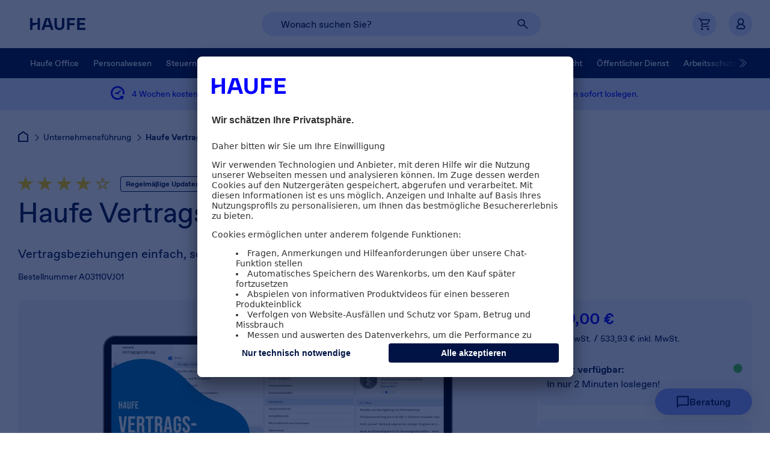

--- FILE ---
content_type: text/html;charset=UTF-8
request_url: https://shop.haufe.de/prod/haufe-vertragsgestaltung/A03110VJ01
body_size: 94797
content:


<!doctype html>
<!--[if IE 8]>    <html class="no-js no-touch iconfont-not-yet-loaded lt-ie10 lt-ie9 ie8" lang="de"> <![endif]-->
<!--[if IE 9]>    <html class="no-js no-touch iconfont-not-yet-loaded lt-ie10 ie9" lang="de"> <![endif]-->
<!--[if IE 10]>   <html class="no-js no-touch iconfont-not-yet-loaded ie10" lang="de"> <![endif]--><!--[if !IE]><!--> <html class="no-js no-touch iconfont-not-yet-loaded" lang="de"> <!--<![endif]-->
<!-- BEGIN ProductDisplay.jsp -->
	
		<head><!-- prefetch --><!-- preconnect --><link rel="preconnect" href="//media.static.esales.haufe.io" >

<script type="text/javascript">
	window.trackingPageId = 'Shop/Haufe Vertragsgestaltung Online/Produktdetailseite' || window.location.href;
	window.trackingUserIdHash = '';
	window.trackingChorId = '00543141';
	
	
		window.trackingGroupOnPds = 'Steuern/Kanzleimanagement und Kanzleisoftware';
		
		
		var g_pid = '03110';
		var g_defaultItemOrderNumber = 'A03110VJ01';
		

	dataLayer = window.dataLayer || [];

	dataLayer.push({
		'event': 'initialMeta',
		'general': {
			'environment': 'LIVE',
			'vsId': 'release-9.1.18-ES-25-12.576',
			'siteId': 'haufeshop.de',
			'businessUnit': 'CCP',
			'brand': 'Haufe'
		},
		'page': {
			'techData': ['Produktdetailseite', 'nein'],
			'purpose': 'Shop/Direct Sales',
			'pageId': 'Shop/Haufe Vertragsgestaltung Online/Produktdetailseite' || window.location.href,
			'category': '',
		},
		'user': {
			'uId': ''
		},
		'basket': [
		
		]
	});
</script>
<!-- Google Tag Manager --> 
<script>(function(w,d,s,l,i){w[l]=w[l]||[];w[l].push({'gtm.start': new Date().getTime(),event:'gtm.js'});var f=d.getElementsByTagName(s)[0], j=d.createElement(s),dl=l!='dataLayer'?'&l='+l:'';j.async=true;j.src= 'https://wwi.shop.haufe.de/wwi.js?id='+i+dl;f.parentNode.insertBefore(j,f); })(window,document,'script','dataLayer','GTM-52SGSR');</script> 
<!-- End Google Tag Manager -->  <!-- BEGIN MetaElementsAndTitle.jspf -->                   <!-- BEGIN ContentRecommendation.jsp (pds_metatags)--><!-- END ContentRecommendation.jsp (pds_metatags)--> 
		<meta charset="utf-8">
		<meta content="ie=edge" http-equiv="x-ua-compatible">
		<meta name="viewport" content="width=device-width, initial-scale=1">
		<meta name="format-detection" content="telephone=no">
		<meta name="abstract" content="Vertragsbeziehungen einfach, schnell und rechtssicher gestalten">
		<meta name="description" content="Haufe Vertragsgestaltung - Vertragsbeziehungen einfach, schnell & rechtssicher gestalten ✓ Diverse Musterverträge ✓ Jetzt 4 Wochen kostenlos bei Haufe testen!">
		<meta name="DC.Subject" content="Haufe Vertragsgestaltung Online">
		<meta name="keywords" content="Vertragsrecht,Mustervertrag,Vertragsgestaltung,Vertragshandbuch,Vertragsmuster,HVG,Steueroptimale Vertragsgestaltung,steueroptimal,Haufe Steuerberater Vertrags Office,Steuerberater Vertrags Office,Vertrags Office,Steuer,Steuerrecht,Steuerberater,Schuldrecht,Rechtsanwalt,Wirtschaftsprüfer,Gesellschaftsrecht,Immobilienrecht,Arbeitsrecht,Sozialversicherungsrecht,Erbrecht,Familienrecht,Arbeitshilfe,Vertragshandbuch,Mustertext,Mustervorlage,Musterschreiben,Formular,HstVO,Office-Line,Officeline,arbeitsvertrag,mietvertrag,pachtvertrag,Unterhaltsrecht,Güterrechtsreform,Versorgungsausgleich,Gesellschaftsrecht,Wirtschaftsrecht,Arbeitsrecht,Personalrecht,Familienrecht,Erbrecht,AGB,Steueranmeldungen">
		<meta name="author" content="shop.haufe.de">
		<meta name="revisit-after" content="15 days">
		<meta name="DC.Title" content="shop.haufe.de">
		<meta name="DC.Creator" content="shop.haufe.de">
		<meta name="DC.Publisher" content="shop.haufe.de">
		<meta name="robots" content="index,follow">
		<meta property="og:title" content="Haufe Vertragsgestaltung Online">
		<meta property="og:description" content="Mit Haufe Vertragsgestaltung haben Sie einen zuverlässigen Partner an Ihrer Seite, der Sie in der Vertragsgestaltung unterstützt. Profitieren Sie von unserer Expertise und zahlreichen Zusatzleistungen, um Ihre Vertragsbeziehungen rechtssicher zu gestalten.">
		<meta property="og:url" content="https://shop.haufe.de/prod/haufe-vertragsgestaltung">
		<meta property="og:image" content="//media.static.esales.haufe.io/ShopData/media/pro/289/03110-0550-289.png?w=289&amp;h=314&amp;id=d5480bb9c18d1cf90bdc9dcd1e939dfb2eff1e5a">
	<title>Haufe Vertragsgestaltung Online | Haufe Shop</title>
	<!-- END MetaElementsAndTitle.jspf --><!-- preload --><link rel="preload" href="//haufe.static.esales.haufe.io/wcsstore/HaufeLHStorefrontAssetStore/V_release-9118-ES-25-12576_V/css/webfonts-min.css" as="style"    ><link rel="preload" href="https://media.static.esales.haufe.io/ShopData/media/esales/produktdetails/bubblescreens/vertragsgestaltung.avif?id=a8aed519ff0c6f152af1c25199d8885541ff80e4" as="image" type="image/avif"   ><link rel="preload" href="//media.static.esales.haufe.io/SEOShopData/media/pro/screenshots/289/03110-0550-289-sc9.avif/Haufe-haufe-vertragsgestaltung.jpg?w=289&h=165&id=2f2ae78e1a5d13bcd0f92e8670516a0412787683" as="image" type="image/avif"   ><link rel="preload" href="//media.static.esales.haufe.io/SEOShopData/media/pro/screenshots/289/03110-0550-289-sc10.avif/Haufe-haufe-vertragsgestaltung.jpg?w=289&h=165&id=f1d147c134ac324f43270362f953670d47258820" as="image" type="image/avif"   ><link rel="preload" href="//media.static.esales.haufe.io/SEOShopData/media/pro/136/03110-0550-136.avif/Haufe-haufe-vertragsgestaltung.jpg?w=136&h=148&id=92753b2e3acc3d3fe78508a586f21b595771dc4e" as="image" type="image/avif"   ><link rel="preload" href="//haufe.static.esales.haufe.io/wcsstore/HaufeLHStorefrontAssetStore/V_release-9118-ES-25-12576_V/fonts/ABCFavorit/ABCFavorit-Bold.woff2" as="font"   crossorigin="" ><link rel="preload" href="//haufe.static.esales.haufe.io/wcsstore/HaufeLHStorefrontAssetStore/V_release-9118-ES-25-12576_V/fonts/ABCFavorit/ABCFavorit-BoldItalic.woff2" as="font"   crossorigin="" ><link rel="preload" href="//haufe.static.esales.haufe.io/wcsstore/HaufeLHStorefrontAssetStore/V_release-9118-ES-25-12576_V/fonts/ABCFavorit/ABCFavorit-Light.woff2" as="font"   crossorigin="" ><link rel="preload" href="//haufe.static.esales.haufe.io/wcsstore/HaufeLHStorefrontAssetStore/V_release-9118-ES-25-12576_V/fonts/ABCFavorit/ABCFavorit-LightItalic.woff2" as="font"   crossorigin="" ><link rel="preload" href="//haufe.static.esales.haufe.io/wcsstore/HaufeLHStorefrontAssetStore/V_release-9118-ES-25-12576_V/fonts/ABCFavorit/ABCFavorit-Medium.woff2" as="font"   crossorigin="" ><link rel="preload" href="//haufe.static.esales.haufe.io/wcsstore/HaufeLHStorefrontAssetStore/V_release-9118-ES-25-12576_V/fonts/ABCFavorit/ABCFavorit-MediumItalic.woff2" as="font"   crossorigin="" ><link rel="preload" href="//haufe.static.esales.haufe.io/wcsstore/HaufeLHStorefrontAssetStore/V_release-9118-ES-25-12576_V/fonts/ABCFavorit/ABCFavorit-Regular.woff2" as="font"   crossorigin="" ><link rel="preload" href="//haufe.static.esales.haufe.io/wcsstore/HaufeLHStorefrontAssetStore/V_release-9118-ES-25-12576_V/fonts/ABCFavorit/ABCFavorit-RegularItalic.woff2" as="font"   crossorigin="" ><link rel="preload" href="//haufe.static.esales.haufe.io/wcsstore/HaufeLHStorefrontAssetStore/V_release-9118-ES-25-12576_V/fonts/ABCFavorit/ABCFavoritLining-Light.woff2" as="font"   crossorigin="" >
			
			<meta name="pageIdentifier" content=""/>
			<meta name="pageId" content="23303"/>
			<meta name="pageGroup" content="Product"/>	
			 
				<link rel="canonical" href="https://shop.haufe.de/prod/haufe-vertragsgestaltung" />
			<!-- Include script files -->

<link rel="shortcut icon" type="image/x-icon" href="//haufe.static.esales.haufe.io/wcsstore/HaufeLHStorefrontAssetStore/V_release-9118-ES-25-12576_V/images/favicon.svg">


<style type="text/css">
	:root {
		--stripe-pattern-svg: url(//haufe.static.esales.haufe.io/wcsstore/HaufeLHStorefrontAssetStore/V_release-9118-ES-25-12576_V/images/stripe-pattern.svg);
		--stripe-pattern-png: url(//haufe.static.esales.haufe.io/wcsstore/HaufeLHStorefrontAssetStore/V_release-9118-ES-25-12576_V/images/stripe-pattern@2x.png);
	}
</style>

<link  />
<link  />
<link  />
<link  />
<link  />
<link  />
<link  />
<link  />
<link  />


		<style type="text/css">
			
					/* START critical-dijit-min.css */
					.dijitReset{margin:0;border:0;padding:0;font:inherit;color:inherit}.dijitContentPane{display:block;overflow:auto}.dijitTitlePane{display:block;overflow:hidden}.dijitTitlePaneTitle{cursor:pointer}.dijitTitlePaneTitle *{vertical-align:middle}.dijitDialog{position:absolute;z-index:999;overflow:hidden}.dijitDialogTitleBar{cursor:move}.dijitDialogCloseIcon{cursor:pointer}.dijitDialogUnderlayWrapper{position:absolute;left:0;top:0;z-index:998;display:none;background:transparent!important}.dijitDialogUnderlay{background:#eee;opacity:0.5}.dijitDialog .closeText{display:none;position:absolute}.dijitHidden{display:none!important}.dijitVisible{display:block!important;position:relative}.dijitContainer{overflow:hidden}.dijitLayoutContainer{position:relative;display:block;overflow:hidden}body .dijitAlignClient{position:absolute}.dijitTabContainer{z-index:0;overflow-y:visible}.dijitTabContainerNoLayout{width:100%}.dijitTabContainerTop-tabs{z-index:1;overflow:visible!important}.dijitTabController{z-index:1}.dijitTabContainerTop-container{z-index:0;overflow:hidden;border:1px solid black}.nowrapTabStrip{width:50000px;display:block;position:relative;text-align:left;z-index:1}.dijitTabListWrapper{overflow:hidden;z-index:1}.dijitTabContainerTop-tabs{border-bottom:1px solid black}.dijitTabContainerTop-container{border-top:0}.dijitTab{position:relative;cursor:pointer;white-space:nowrap;z-index:3}.dijitTab *{vertical-align:middle}.dijitTabChecked{cursor:default}.dijitTabContainerTop-tabs .dijitTab{top:1px;display:inline-block}.dijitTab .tabLabel{min-height:15px;display:inline-block}.dijitTabPane{border:none!important}
					/* END critical-dijit-min.css */
				
					/* START critical-base-min.css */
					/*! normalize.css v3.0.3 | MIT License | github.com/necolas/normalize.css */html{font-family:Arial,sans-serif;-ms-text-size-adjust:100%;-webkit-text-size-adjust:100%}body{margin:0}article,aside,details,figcaption,figure,footer,header,hgroup,main,menu,nav,section,summary{display:block}audio,canvas,progress,video{display:inline-block;vertical-align:baseline}audio:not([controls]){display:none;height:0}[hidden],template{display:none}a{background-color:transparent}a:active,a:hover{outline:0}abbr[title]{border-bottom:1px dotted}b,strong{font-weight:700}dfn{font-style:italic}.h1,h1{font-size:2em}.h1,.h2,h1,h2{margin:0.67em 0;line-height:1.5em}.h2,h2{font-size:1.5em}.h3,h3{font-size:1.17em}.h3,.h4,h3,h4{margin:0.67em 0;line-height:1.5em}.h4,h4{font-size:1em}.h5,h5{font-size:0.83em}.h5,.h6,h5,h6{margin:0.67em 0;line-height:1.5em}.h6,h6{font-size:0.67em}.h1,.h2,.h3,.h4,.h5,.h6{font-weight:700}mark{background:#ff0;color:#000}small{font-size:80%}sub,sup{font-size:75%;line-height:0;position:relative;vertical-align:baseline}sup{top:-0.5em}sub{bottom:-0.25em}img{border:0}svg:not(:root){overflow:hidden}figure{margin:1em 40px}hr{box-sizing:content-box;height:0}pre{overflow:auto}code,kbd,pre,samp{font-family:monospace,monospace;font-size:1em}button,input,optgroup,select,textarea{color:inherit;font:inherit;margin:0}button{overflow:visible}button,select{text-transform:none}button,html input[type=button],input[type=reset],input[type=submit]{-webkit-appearance:button;cursor:pointer}button[disabled],html input[disabled]{cursor:default}button::-moz-focus-inner,input::-moz-focus-inner{border:0;padding:0}input{line-height:normal}input[type=checkbox],input[type=radio]{box-sizing:border-box;padding:0}input[type=number]::-webkit-inner-spin-button,input[type=number]::-webkit-outer-spin-button{height:auto}input[type=search]{-webkit-appearance:textfield;box-sizing:content-box}input[type=search]::-webkit-search-cancel-button,input[type=search]::-webkit-search-decoration{-webkit-appearance:none}fieldset{border:none;margin:0;padding:0}legend{border:0;padding:0}textarea{overflow:auto}optgroup{font-weight:700}table{border-collapse:collapse;border-spacing:0}td,th{padding:0}@media only screen{.visible-desktop{display:none!important}}.visible-mobile,.visible-mobile-osc,.visible-tablet,.visible-tablet-l,.visible-tablet-p{display:none!important}.lt-ie9 .visible-desktop{display:block!important}.lt-ie9 span.visible-desktop{display:inline!important}@media only screen and (max-width:480px){.visible-mobile{display:block!important}span.visible-mobile{display:inline!important}td.visible-mobile,th.visible-mobile{display:table-cell!important}}@media only screen and (min-width:481px) and (max-width:1024px){.visible-tablet{display:block!important}span.visible-tablet{display:inline!important}td.visible-tablet,th.visible-tablet{display:table-cell!important}}@media only screen and (min-width:481px) and (max-width:768px){.visible-tablet-p{display:block!important}span.visible-tablet-p{display:inline!important}td.visible-tablet-p,th.visible-tablet-p{display:table-cell!important}}@media only screen and (min-width:769px) and (max-width:1024px){.visible-tablet-l{display:block!important}span.visible-tablet-l{display:inline!important}td.visible-tablet-l,th.visible-tablet-l{display:table-cell!important}}@media only screen and (min-width:768px) and (max-width:1024px){.visible-tablet-l2{display:block!important}span.visible-tablet-l2{display:inline!important}td.visible-tablet-l2,th.visible-tablet-l2{display:table-cell!important}}@media only screen and (min-width:1025px){.visible-desktop{display:block!important}span.visible-desktop{display:inline!important}td.visible-desktop,th.visible-desktop{display:table-cell!important}}@media print{.visible-desktop{display:block!important}}@media only screen and (max-width:767px){.visible-mobile-osc{display:block!important}span.visible-mobile-osc{display:inline!important}td.visible-mobile-osc,th.visible-mobile-osc{display:table-cell!important}}@media only screen and (max-width:480px){.hidden-mobile{display:none!important}}@media only screen and (min-width:481px) and (max-width:1024px){.hidden-tablet{display:none!important}}@media only screen and (min-width:481px) and (max-width:768px){.hidden-tablet-p{display:none!important}}@media only screen and (min-width:769px) and (max-width:1024px){.hidden-tablet-l{display:none!important}}@media only screen and (min-width:768px) and (max-width:1024px){.hidden-tablet-l2{display:none!important}}@media only screen and (min-width:1025px){.hidden-desktop{display:none!important}}@media print{.hidden-desktop{display:none!important}}@media only screen and (max-width:767px){.hidden-mobile-osc{display:none!important}}html.no-touch .visible-touch,html.touch .visible-no-touch{display:none!important}.rowContainer{padding:25px 0}.rowContainer>.row{padding:5px 0}.rowContainer>.row.margin-true{padding:0 5px}.row.margin-true>div>div{margin:10px 5px}.row.margin-true>div>div:first-of-type{margin-top:5px}.row.margin-true>div>div:last-of-type{margin-bottom:5px}.row.margin-true>div>.row{margin:0!important}.row:after{content:"";display:block;clear:both}.row>aside,.row>div{float:left}.row>.right_row_container{float:right}.col1{width:8.333333%}.col2{width:16.666666%}.col3{width:25%}.col4{width:33.333333%}.col5{width:41.666666%}.col6{width:50%}.col7{width:58.333333%}.col8{width:66.666666%}.col9{width:75%}.col10{width:83.333333%}.col11{width:91.666666%}.col12{width:100%}@media screen and (max-width:480px){.acol1{width:8.333333%}.acol2{width:16.666666%}.acol3{width:25%}.acol4{width:33.333333%}.acol5{width:41.666666%}.acol6{width:50%}.acol7{width:58.333333%}.acol8{width:66.666666%}.acol9{width:75%}.acol10{width:83.333333%}.acol11{width:91.666666%}.acol12{width:100%}.rowContainer>.row.margin-true{padding-left:0;padding-right:0}.row.margin-true>div>div{margin-left:0;margin-right:0}}@media screen and (min-width:1025px){.ccol1{width:8.333333%}.ccol2{width:16.666666%}.ccol3{width:25%}.ccol4{width:33.333333%}.ccol5{width:41.666666%}.ccol6{width:50%}.ccol7{width:58.333333%}.ccol8{width:66.666666%}.ccol9{width:75%}.ccol10{width:83.333333%}.ccol11{width:91.666666%}.ccol12{width:100%}.rowContainer{padding:40px 0 10px}.rowContainer>.row{padding:10px 0}.rowContainer>.row.margin-true{padding:0 10px}.row.margin-true>div>div{margin:20px 10px}.row.margin-true>div>div:first-of-type{margin-top:10px}.row.margin-true>div>div:last-of-type{margin-bottom:10px}}.grid{margin:0;padding:0;list-style:none}.grid>li{display:inline-block;vertical-align:top}.col-1{width:calc(100% / 12 * 1 - (var(--grid-gap-h) * (12 - 1) / 12))}.col-2{width:calc(100% / 12 * 2 - (var(--grid-gap-h) * (12 - 2) / 12))}.col-3{width:calc(100% / 12 * 3 - (var(--grid-gap-h) * (12 - 3) / 12))}.col-4{width:calc(100% / 12 * 4 - (var(--grid-gap-h) * (12 - 4) / 12))}.col-5{width:calc(100% / 12 * 5 - (var(--grid-gap-h) * (12 - 5) / 12))}.col-6{width:calc(100% / 12 * 6 - (var(--grid-gap-h) * (12 - 6) / 12))}.col-7{width:calc(100% / 12 * 7 - (var(--grid-gap-h) * (12 - 7) / 12))}.col-8{width:calc(100% / 12 * 8 - (var(--grid-gap-h) * (12 - 8) / 12))}.col-9{width:calc(100% / 12 * 9 - (var(--grid-gap-h) * (12 - 9) / 12))}.col-10{width:calc(100% / 12 * 10 - (var(--grid-gap-h) * (12 - 10) / 12))}.col-11{width:calc(100% / 12 * 11 - (var(--grid-gap-h) * (12 - 11) / 12))}.col-12{width:calc(100% / 12 * 12 - (var(--grid-gap-h) * (12 - 12) / 12))}:root{--grid-gap-h:24px;--col-1:calc(100% / 12 * 1 - (var(--grid-gap-h) * (12 - 1) / 12));--col-2:calc(100% / 12 * 2 - (var(--grid-gap-h) * (12 - 2) / 12));--col-3:calc(100% / 12 * 3 - (var(--grid-gap-h) * (12 - 3) / 12));--col-4:calc(100% / 12 * 4 - (var(--grid-gap-h) * (12 - 4) / 12));--col-5:calc(100% / 12 * 5 - (var(--grid-gap-h) * (12 - 5) / 12));--col-6:calc(100% / 12 * 6 - (var(--grid-gap-h) * (12 - 6) / 12));--col-7:calc(100% / 12 * 7 - (var(--grid-gap-h) * (12 - 7) / 12));--col-8:calc(100% / 12 * 8 - (var(--grid-gap-h) * (12 - 8) / 12));--col-9:calc(100% / 12 * 9 - (var(--grid-gap-h) * (12 - 9) / 12));--col-10:calc(100% / 12 * 10 - (var(--grid-gap-h) * (12 - 10) / 12));--col-11:calc(100% / 12 * 11 - (var(--grid-gap-h) * (12 - 11) / 12));--col-12:calc(100% / 12 * 12 - (var(--grid-gap-h) * (12 - 12) / 12));--pageWidth:1440px;--pageMargin:30px;--pageMarginMobile:20px;--Transparent:#ffffff00;--Black:#000;--White:#FFF;--Haufe-Electric-Blue:#0500FF;--Haufe-Navy-Blue:#001344;--Haufe-Mid-Blue:#8A9EFF;--Haufe-Mid-Blue-hover:#9BAFFF;--Haufe-Light-Blue:#DBE5FF;--UI-lighter-Blue:#F2F6FF;--Haufe-Blue-Grey:#6E727D;--Haufe-Pink:#FE73B2;--Haufe-Pink-2:#FF8EC1;--Haufe-Pink-3:#DF165C;--Pink-outline:#ed1e79;--rating-star-color:#FFD200;--grey-bg:#F4F4F5;--grey-border:#D7D8DB;--grey-border:#C7C8CC;--orange:#FF7B0F;--orange-2:#FFDBBD;--orange-3:#FFF4C7;--orange-4:#884c02;--green:#20BF55;--green-fc:#18863D;--green-bg:#D5F6DF;--red-border:#D62828;--red-fc:#70191A;--red-fc-2:#991F1F;--red-bg:#FFDBDB;--blue-1:#C2D1FF;--spacing-l:120px;--spacing-m:56px;--spacing-s:24px;--border-radius:12px;--font-weight-light:300;--font-weight-regular:400;--font-weight-medium:500;--font-weight-bold:700;--font-size-h1:60px;--font-line-height-h1:66px;--font-size-h2:46px;--font-line-height-h2:50px;--font-size-h3:32px;--font-line-height-h3:36px;--font-size-p:20px;--font-line-height-p:30px;--font-size-button:16px;--font-line-height-button:24px;--font-size-footerlink:16px;--font-line-height-footerlink:16px;--font-size-button-textlink:17px;--font-line-height-button-textlink:normal;--font-size-p-link:20px;--font-line-height-p-link:30px;--font-size-medium:26px;--font-line-height-medium:34px;--font-size-small:14px;--font-line-height-small:21px}@media (max-width:1279.9px) and (min-width:768px){:root{--font-size-h1:48px;--font-line-height-h1:52px}}@media (max-width:767.9px){:root{--font-size-h1:32px;--font-line-height-h1:35px}}@media (max-width:1279.9px) and (min-width:768px){:root{--font-size-h2:36px;--font-line-height-h2:40px}}@media (max-width:767.9px){:root{--font-size-h2:26px;--font-line-height-h2:28px}}@media (max-width:1279.9px) and (min-width:768px){:root{--font-size-h3:26px;--font-line-height-h3:28px}}@media (max-width:767.9px){:root{--font-size-h3:20px;--font-line-height-h3:22px}}@media (max-width:1279.9px) and (min-width:768px){:root{--font-size-p:16px;--font-line-height-p:24px}}@media (max-width:767.9px){:root{--font-size-p:16px;--font-line-height-p:24px}}@media (max-width:1279.9px) and (min-width:768px){:root{--font-size-button:16px;--font-line-height-button:24px}}@media (max-width:767.9px){:root{--font-size-button:14px;--font-line-height-button:21px}}@media (max-width:1279.9px) and (min-width:768px){:root{--font-size-footerlink:16px;--font-line-height-footerlink:16px}}@media (max-width:767.9px){:root{--font-size-footerlink:14px;--font-line-height-footerlink:14px}}@media (max-width:1279.9px) and (min-width:768px){:root{--font-size-medium:22px;--font-line-height-medium:28px}}@media (max-width:767.9px){:root{--font-size-medium:20px;--font-line-height-medium:26px}}@media (max-width:1279.9px) and (min-width:768px){:root{--font-size-small:12px;--font-line-height-small:18px}}@media (max-width:767.9px){:root{--font-size-small:12px;--font-line-height-small:18px}}.bg-white{background-color:var(--White)}.bg-electric-blue{background-color:var(--Haufe-Electric-Blue)}.bg-navy-blue{background-color:var(--Haufe-Navy-Blue)}.bg-mid-blue{background-color:var(--Haufe-Mid-Blue)}.bg-light-blue{background-color:var(--Haufe-Light-Blue)}.bg-lighter-blue{background-color:var(--UI-lighter-Blue)}.bg-pink{background-color:var(--Haufe-Pink)}.bg-grey-rounded{background-color:var(--grey-bg);border-radius:var(--border-radius)}.fc-white{color:var(--White)}.fc-white-i{color:var(--White)!important}.fc-electric-blue{color:var(--Haufe-Electric-Blue)}.fc-navy-blue{color:var(--Haufe-Navy-Blue)}.fc-mid-blue{color:var(--Haufe-Mid-Blue)}.fc-light-blue{color:var(--Haufe-Light-Blue)}.fc-lighter-blue{color:var(--UI-lighter-Blue)}.fc-pink{color:var(--Haufe-Pink)}.fw-light{font-weight:var(--font-weight-light)}.fw-regular{font-weight:var(--font-weight-regular)}.fw-regular-i{font-weight:var(--font-weight-regular)!important}.fw-medium{font-weight:var(--font-weight-medium)}.fw-bold{font-weight:var(--font-weight-bold)}.fs-h1{font-size:var(--font-size-h1);line-height:var(--font-line-height-h1)}.fs-h2{font-size:var(--font-size-h2);line-height:var(--font-line-height-h2)}.fs-h3{font-size:var(--font-size-h3);line-height:var(--font-line-height-h3)}.fs-p{font-size:var(--font-size-p);line-height:var(--font-line-height-p)}.fs-p-link{font-size:var(--font-size-p-link);line-height:var(--font-line-height-p-link)}.fs-medium{font-size:var(--font-size-medium);line-height:var(--font-line-height-medium)}.fs-small{font-size:var(--font-size-small);line-height:var(--font-line-height-small)}.fs-button{font-size:var(--font-size-button);line-height:var(--font-line-height-button)}.fs-button-i{font-size:var(--font-size-button)!important;line-height:var(--font-line-height-button)!important}.fs-footerlink{font-size:var(--font-size-footerlink);line-height:var(--font-line-height-footerlink)}.fs-button-textlink{font-size:var(--font-size-button-textlink);line-height:var(--font-line-height-button-textlink)}.button-normal{display:flex;justify-content:center;align-items:center;font-size:var(--font-size-button);line-height:var(--font-line-height-button);font-weight:var(--font-weight-medium);height:48px;padding:0 36px;box-sizing:border-box;color:var(--font-color);cursor:pointer;border:1px solid var(--border-color);background-color:var(--background-color);border-radius:60px;text-decoration:none}.box-radius{padding:40px;border-radius:var(--border-radius)}.font{color:#001344}.black{color:#000000}.blue{color:#075bfa}.blue1{color:#003f71}.blue2{color:#075bfa}.blue3{color:#1a68fa}.blue4{color:#00b2c5}.blue5{color:#00abf7}.blue6{color:#0058ff}.blue7{color:#cedffe}.blue8{color:#ecf1fc}.grey{color:#8f9299}.grey1{color:#262e33}.grey2{color:#232a36}.grey3{color:#8f9299}.grey4{color:#a6a9ae}.grey5{color:#d2d4d6}.grey6{color:#f7f7f8}.grey7{color:#979797}.grey8{color:#e7e7e8}.green,.green1{color:#4cc947}.green2{color:#318551}.orange{color:#eb6005}.orange1{color:#ef8037}.pink{color:#ed1e79}.red{color:#e81546}.yellow,.yellow1{color:#f4a730}.yellow2{color:#f4cd30}.white{color:#ffffff}.fSize6{font-size:6px!important;line-height:10px}.fSize7{font-size:7px!important;line-height:11px}.fSize8{font-size:8px!important;line-height:12px}.fSize9{font-size:9px!important;line-height:13px}.fSize10{font-size:10px!important;line-height:14px}.fSize11{font-size:11px!important;line-height:15px}.fSize12{font-size:12px!important;line-height:16px}.fSize13{font-size:13px!important;line-height:17px}.fSize14{font-size:14px!important;line-height:18px}.fSize15{font-size:15px!important;line-height:19px}.fSize16{font-size:16px!important;line-height:20px}.fSize18{font-size:18px!important;line-height:22px}.fSize20{font-size:20px!important;line-height:24px}.fSize22{font-size:22px!important;line-height:26px}.fSize24{font-size:24px!important;line-height:28px}.fSize28{font-size:28px!important;line-height:32px}.fSize30{font-size:30px!important;line-height:34px}.fSize36{font-size:36px!important;line-height:40px}.fSize40{font-size:40px!important;line-height:44px}.fSize48{font-size:48px!important;line-height:52px}.fSize68{font-size:68px!important;line-height:72px}:not(input):focus-visible{outline:2px solid var(--Pink-outline)!important;outline-offset:-2px!important}input:focus-visible{outline:1px solid var(--Haufe-Electric-Blue)!important}html.appleios body *{cursor:pointer}html.appleios input[type=email],html.appleios input[type=password],html.appleios input[type=search],html.appleios input[type=tel],html.appleios input[type=text]{border-radius:0!important;-webkit-appearance:none!important}html.iconfont-not-yet-loaded .icon,html.iconfont-not-yet-loaded .icon:after,html.iconfont-not-yet-loaded .icon:before{color:transparent!important}.clearfix{*zoom:1}.clearfix:after,.clearfix:before{content:" ";display:table}.clearfix:after{clear:both}q{quotes:"\201e" "\201c" "\201a" "\2018"}.hidden{display:none!important}.dispNone{display:none}.clear{clear:both}#skiplinks{position:absolute;left:-10000px;top:auto;width:1px;height:1px;overflow:hidden;z-index:1000000;background:#ffffff;padding:15px}#skiplinks .skip{padding:3px}#skiplinks:focus-within{position:fixed;width:auto;height:auto;left:0;top:0}.sr-only{position:absolute;width:1px;height:1px;padding:0;margin:-1px;overflow:hidden;clip:rect(0,0,0,0);border:0}body{overflow-x:hidden;font-family:ABCFavorit,Arial,sans-serif;font-style:normal;letter-spacing:normal;font-weight:var(--font-weight-regular);background-color:var(--White);font-size:14px;line-height:1.5em;position:relative}body,body a{color:var(--Haufe-Navy-Blue)}body a{text-decoration:underline}body a,body span{outline:0}.h1,h1{font-size:var(--font-size-h2);line-height:var(--font-line-height-h2)}.h1,.h2,h1,h2{font-weight:var(--font-weight-regular)}.h2,h2{font-size:var(--font-size-h3);line-height:var(--font-line-height-h3)}.headline1{font-size:var(--font-size-h2);line-height:var(--font-line-height-h2)}.headline1,.headline2{font-weight:var(--font-weight-regular)}.headline2{font-size:var(--font-size-h3);line-height:var(--font-line-height-h3)}.fw-extra-light{font-weight:var(--font-weight-light)}.fw-normal{font-weight:var(--font-weight-regular)}#page{position:relative;overflow-x:hidden}.floatRight{float:right}.floatLeft{float:left}.clearline{clear:both;height:0;line-height:0;font-size:0}.text-center{text-align:center}.hidden-svg{width:0;height:0;position:absolute;overflow:hidden}.shop_environment_info{position:fixed;top:0px;left:0px;z-index:999999;width:auto;border:1px solid orange;filter:drop-shadow(2px 2px 2px #999999);background:gold;padding:18px;text-align:center;font-size:14px;line-height:1.2}.shop_environment_info .data{cursor:grab}.shop_environment_info .data.moving{cursor:grabbing}.shop_environment_info .close,.shop_environment_info .copy,.shop_environment_info .more{position:absolute;cursor:pointer;width:18px;height:18px;line-height:18px;background:rgba(0,0,0,0.2)}.shop_environment_info .close:hover,.shop_environment_info .copy:hover,.shop_environment_info .more:hover{font-weight:700;background:rgba(0,0,0,0.4)}.shop_environment_info .more{font-size:16px;bottom:0;left:calc(50% - 9px)}.shop_environment_info .close{font-size:16px;top:0;right:0}.shop_environment_info .copy{bottom:0;right:0}.hlBtnWhite{font-size:var(--font-size-button)!important;line-height:var(--font-line-height-button)!important;font-weight:var(--font-weight-medium);position:relative;text-align:center;text-transform:none;display:inline-flex;justify-content:center;align-items:center;padding:12px 36px;cursor:pointer;border-radius:60px;background:var(--White);border:unset;color:var(--Haufe-Navy-Blue);text-decoration:none}.hlBtnWhite.l{border-radius:60px;padding:12px 36px}.hlBtnWhite.m{border-radius:60px;padding:8px 24px}.hlBtnWhite.s{border-radius:100px;padding:8px 16px}.hlBtnWhite.disabled{cursor:default}.hlBtnTransparent-navy{font-size:var(--font-size-button)!important;line-height:var(--font-line-height-button)!important;font-weight:var(--font-weight-medium);position:relative;text-align:center;text-transform:none;display:inline-flex;justify-content:center;align-items:center;padding:12px 36px;cursor:pointer;border-radius:60px;background:var(--Transparent);border:1px solid var(--Haufe-Navy-Blue);color:var(--Haufe-Navy-Blue);text-decoration:none}.hlBtnTransparent-navy.l{border-radius:60px;padding:12px 36px}.hlBtnTransparent-navy.m{border-radius:60px;padding:8px 24px}.hlBtnTransparent-navy.s{border-radius:100px;padding:8px 16px}.hlBtnTransparent-navy.disabled{cursor:default}.hlBtnTransparent-white{font-size:var(--font-size-button)!important;line-height:var(--font-line-height-button)!important;font-weight:var(--font-weight-medium);position:relative;text-align:center;text-transform:none;display:inline-flex;justify-content:center;align-items:center;padding:12px 36px;cursor:pointer;border-radius:60px;background:var(--Transparent);border:1px solid var(--White);color:var(--White);text-decoration:none}.hlBtnTransparent-white.l{border-radius:60px;padding:12px 36px}.hlBtnTransparent-white.m{border-radius:60px;padding:8px 24px}.hlBtnTransparent-white.s{border-radius:100px;padding:8px 16px}.hlBtnTransparent-white.disabled{cursor:default}.hlBtnBlue{font-size:var(--font-size-button)!important;line-height:var(--font-line-height-button)!important;font-weight:var(--font-weight-medium);position:relative;text-align:center;text-transform:none;display:inline-flex;justify-content:center;align-items:center;padding:12px 36px;cursor:pointer;border-radius:60px;color:var(--White);background:var(--Haufe-Electric-Blue);border:unset;text-decoration:none}.hlBtnBlue.l{border-radius:60px;padding:12px 36px}.hlBtnBlue.m{border-radius:60px;padding:8px 24px}.hlBtnBlue.s{border-radius:100px;padding:8px 16px}.hlBtnBlue.disabled{cursor:default}.hlBtnPink{font-size:var(--font-size-button)!important;line-height:var(--font-line-height-button)!important;font-weight:var(--font-weight-medium);position:relative;text-align:center;text-transform:none;display:inline-flex;justify-content:center;align-items:center;padding:12px 36px;cursor:pointer;border-radius:60px;color:var(--Haufe-Navy-Blue);background:var(--Haufe-Pink);border:unset;text-decoration:none}.hlBtnPink.l{border-radius:60px;padding:12px 36px}.hlBtnPink.m{border-radius:60px;padding:8px 24px}.hlBtnPink.s{border-radius:100px;padding:8px 16px}.hlBtnPink.disabled{cursor:default}.hlBtnNavy{font-size:var(--font-size-button)!important;line-height:var(--font-line-height-button)!important;font-weight:var(--font-weight-medium);position:relative;text-align:center;text-transform:none;display:inline-flex;justify-content:center;align-items:center;padding:12px 36px;cursor:pointer;border-radius:60px;color:var(--White);background:var(--Haufe-Navy-Blue);border:unset;text-decoration:none}.hlBtnNavy.l{border-radius:60px;padding:12px 36px}.hlBtnNavy.m{border-radius:60px;padding:8px 24px}.hlBtnNavy.s{border-radius:100px;padding:8px 16px}.hlBtnNavy.disabled{cursor:default}.hlBtnMidBlue{font-size:var(--font-size-button)!important;line-height:var(--font-line-height-button)!important;font-weight:var(--font-weight-medium);position:relative;text-align:center;text-transform:none;display:inline-flex;justify-content:center;align-items:center;padding:12px 36px;cursor:pointer;border-radius:60px;color:var(--Haufe-Navy-Blue);background:var(--Haufe-Mid-Blue);border:unset;text-decoration:none}.hlBtnMidBlue.l{border-radius:60px;padding:12px 36px}.hlBtnMidBlue.m{border-radius:60px;padding:8px 24px}.hlBtnMidBlue.s{border-radius:100px;padding:8px 16px}.hlBtnMidBlue.disabled{cursor:default}.hlTextLink{position:relative;font-weight:var(--font-weight-bold);font-size:var(--font-size-button-textlink);line-height:var(--font-line-height-button-textlink);color:var(--Haufe-Navy-Blue);text-decoration:none;padding-left:16px}.hlTextLink:before{content:"";position:absolute;top:4px;left:0;width:8px;height:15px;background-image:url([data-uri]);background-repeat:no-repeat}.hlTextLink-right{position:relative;font-weight:var(--font-weight-bold);font-size:var(--font-size-button-textlink);line-height:var(--font-line-height-button-textlink);color:var(--Haufe-Navy-Blue);text-decoration:none;padding-right:16px}.hlTextLink-right:after{content:"";position:absolute;top:4px;right:0;width:8px;height:15px;background-image:url([data-uri]);background-repeat:no-repeat}.bg-navy-blue .hlTextLink-right{position:relative;font-weight:var(--font-weight-bold);font-size:var(--font-size-button-textlink);line-height:var(--font-line-height-button-textlink);color:var(--Haufe-Navy-Blue);text-decoration:none;padding-right:16px;color:var(--White)}.bg-navy-blue .hlTextLink-right:after{content:"";position:absolute;top:4px;right:0;width:8px;height:15px;background-image:url([data-uri]);background-image:url([data-uri]);background-repeat:no-repeat}.button{display:inline-block;text-align:center;text-decoration:none;border:1px solid var(--grey-border);border-radius:60px;padding:12px 36px;color:var(--Haufe-Navy-Blue);font-size:var(--font-size-small);line-height:var(--font-line-height-small);font-weight:var(--font-weight-bold);font-size:var(--font-size-button)!important;line-height:var(--font-line-height-button)!important}.button.l{border-radius:60px;padding:12px 36px}.button.m{border-radius:60px;padding:8 24px}.button.s{border-radius:100px;padding:8px 16px}.button.active{background-color:var(--Haufe-Navy-Blue);color:var(--White)}.haufe_icon_check:before{content:"";position:absolute;top:14px;left:0;background-image:url("data:image/svg+xml;charset=utf-8,%3Csvg width='23' height='23' viewBox='0 0 23 23' fill='none' xmlns='http://www.w3.org/2000/svg'%3E%3Ccircle cx='11.5' cy='11.5' r='11' stroke='%230500FF'/%3E%3Cpath d='M7.7 12.114l.141-.145 2.167 2.216.358.365.357-.365 5.06-5.174.143.146-5.56 5.684-2.667-2.726z' fill='%23FAFAFA' stroke='%230500FF'/%3E%3C/svg%3E");background-size:contain;background-repeat:no-repeat;display:inline-block;width:22px;height:22px}.haufe_info_icon{display:inline-block;font-family:haufeshop_iconfont;speak:none;font-style:normal;font-weight:400;font-variant:normal;text-transform:none;line-height:1;-webkit-font-smoothing:antialiased;-moz-osx-font-smoothing:grayscale;color:var(--Haufe-Navy-Blue);font-size:var(--font-size-button);vertical-align:middle}html.iconfont-not-yet-loaded .haufe_info_icon{color:transparent!important}.haufe_info_icon:before{display:block;content:"\e91b"}ul.list_style_check_2{list-style:none;padding:0;margin:0}ul.list_style_check_2>li{position:relative;padding-left:46px}ul.list_style_check_2>li:before{content:"";position:absolute;top:0;left:0;display:inline-block;width:30px;height:30px;margin-right:24px;background-image:url("data:image/svg+xml;charset=utf-8,%3Csvg xmlns='http://www.w3.org/2000/svg' width='30' height='30' viewBox='0 0 30 30' fill='none'%3E%3Ccircle cx='15' cy='15' r='15' fill='%23DBE5FF'/%3E%3Cpath d='M9.83 15.802l.397-.407 2.936 3 .357.366.357-.365 6.71-6.86.398.408-7.465 7.631-3.69-3.773z' fill='%23FAFAFA' stroke='%230500FF'/%3E%3C/svg%3E");background-repeat:no-repeat;background-position:50%;background-size:contain}ul.list_style_check_2 li+li{margin-top:16px}.btnBlue,.btnBlueBorder,.btnGrey,.btnGrey1,.btnGrey2,.btnInactive,.btnKeywordSearch,.btnOrange,.btnWhite,.btnWhiteBorder{display:inline-block;position:relative;font-size:18px;padding:15px 40px;box-sizing:border-box;text-align:center;cursor:pointer;border:none;line-height:normal;font-weight:400;box-shadow:0 16px 24px 0 rgba(0,0,0,0.15);transition:box-shadow 350ms ease,background-color 350ms ease}.btnBlue.btnThin,.btnBlueBorder.btnThin,.btnGrey1.btnThin,.btnGrey2.btnThin,.btnGrey.btnThin,.btnInactive.btnThin,.btnKeywordSearch.btnThin,.btnOrange.btnThin,.btnWhite.btnThin,.btnWhiteBorder.btnThin{font-size:12px;padding:10px 17px 8px}.btnBlueBorder{border:1px solid var(--Haufe-Navy-Blue);color:var(--Haufe-Navy-Blue);border-radius:21px!important;background-color:unset;text-transform:unset;text-decoration:none;font-size:var(--font-size-button)!important;line-height:var(--font-line-height-button)!important;font-weight:var(--font-weight-medium)}.btnKeywordSearch{border:1px solid #8f9299;border-radius:3px;padding:4px 6px!important;margin:4px;box-shadow:none;background-color:#ffffff;font-size:14px;line-height:1.5em}.btnBlue{background:#075bfa;color:var(--White)}.btnOrange{background:#eb6005;color:#ffffff}.btnGrey{background:#8f9299;color:#ffffff}.btnGrey1{background:#d2d4d6;color:#8f9299}.btnGrey2{background:#8f9299;color:#001344}.btnWhite{color:#075bfa}.btnWhite,.btnWhiteBorder{box-shadow:none;text-transform:uppercase;font-weight:700;font-size:14px}.btnWhiteBorder{border:2px solid #ffffff;color:#ffffff;background-color:transparent;line-height:1.5em}.btnBlue.disabled{background-color:#cedffe;pointer-events:none;cursor:default}.btnBlue.disabled:hover{box-shadow:0 16px 24px 0 rgba(0,0,0,0.15)}.btnGrey2.disabled,.btnGrey.disabled,.btnInactive,.btnOrange.disabled{background:#262e33;background-blend-mode:lighten;color:#8f9299;pointer-events:none;cursor:default}.btnBlue:not(:hover){color:var(--White);background:#075bfa}.btnBlueBorder:not(:hover){background:var(--White);color:var(--Haufe-Navy-Blue)}.white-box{background-color:var(--White);box-sizing:border-box}.widgetContainer{margin-bottom:120px}@media only screen and (max-width:1024px){.widgetContainer{margin-bottom:60px}}@media only screen and (max-width:480px){.widgetContainer{margin-bottom:40px}}.lighthouse-box{box-sizing:border-box;background:var(--White)}.box-round-border{border:1px solid var(--grey-border);border-radius:12px}.lighthouse-fadeout{position:relative;display:block}.lighthouse-fadeout.dispNone{display:none}.lighthouse-fadeout:before{content:"";display:block;position:absolute;bottom:100%;height:100px;width:100%;background:linear-gradient(0deg,#ffffff 0%,rgba(255,255,255,0));pointer-events:none}.lighthouse-divider-before{font-size:var(--font-size-h3);line-height:var(--font-line-height-h3)}.lighthouse-divider-after:after{display:block;content:""}.lighthouse-gradient-light-to-dark{background-image:linear-gradient(90deg,#00b2c5,#003f71)}.lighthouse-gradient-dark-to-light{background-image:linear-gradient(90deg,#003f71,#00b2c5)}.lighthouse-gradient-bottom-dark-to-top-light{background-image:linear-gradient(46.8deg,#413168,#003f71 37.8%,#00bfbf)}.lighthouse-gradient-footer{background-image:linear-gradient(125deg,#00e3fc,#0075e1 60%,#0066de 80%,#0362d1)}.animation-loading{display:inline-block;position:relative}.animation-loading div{animation:animation-loading 1.2s linear infinite}.animation-loading div:after{content:" ";display:block;position:absolute;top:3px;left:29px;width:5px;height:14px;border-radius:20%;background:#fff}.animation-loading div:first-child{transform:rotate(0deg);animation-delay:-1.1s}.animation-loading div:nth-child(2){transform:rotate(30deg);animation-delay:-1s}.animation-loading div:nth-child(3){transform:rotate(60deg);animation-delay:-0.9s}.animation-loading div:nth-child(4){transform:rotate(90deg);animation-delay:-0.8s}.animation-loading div:nth-child(5){transform:rotate(120deg);animation-delay:-0.7s}.animation-loading div:nth-child(6){transform:rotate(150deg);animation-delay:-0.6s}.animation-loading div:nth-child(7){transform:rotate(180deg);animation-delay:-0.5s}.animation-loading div:nth-child(8){transform:rotate(210deg);animation-delay:-0.4s}.animation-loading div:nth-child(9){transform:rotate(240deg);animation-delay:-0.3s}.animation-loading div:nth-child(10){transform:rotate(270deg);animation-delay:-0.2s}.animation-loading div:nth-child(11){transform:rotate(300deg);animation-delay:-0.1s}.animation-loading div:nth-child(12){transform:rotate(330deg);animation-delay:0s}.btnBlue .animation-loading{width:44px;height:44px;position:absolute;top:5px;right:0}.btnBlue .animation-loading div{transform-origin:22px 22px}.btnBlue .animation-loading div:after{top:10px;left:21px;width:2px;height:6px}.hlBtnBlue:has(.animation-loading){display:inline-flex;column-gap:10px}.hlBtnBlue:has(.animation-loading) .animation-loading{width:24px;height:24px}.hlBtnBlue:has(.animation-loading) .animation-loading div{transform-origin:22px 22px;position:relative;top:-10px;left:-10px}.hlBtnBlue:has(.animation-loading) .animation-loading div:after{top:10px;left:21px;width:2px;height:6px}.hlBtnPink .animation-loading{position:absolute;right:32px;width:24px;height:24px}.hlBtnPink .animation-loading div{transform-origin:22px 22px;position:relative;top:-10px;left:-10px}.hlBtnPink .animation-loading div:after{top:10px;left:21px;width:2px;height:6px}@keyframes animation-loading{0%{opacity:1}to{opacity:0}}select{-webkit-appearance:none;-moz-appearance:none;appearance:none;outline:none;cursor:pointer;text-overflow:"";background:url("data:image/svg+xml;charset=utf8,%3Csvg%20xmlns%3D'http%3A//www.w3.org/2000/svg'%20version%3D'1.1'%20height%3D'1024'%20width%3D'1024'%20viewBox%3D'0%200%201024%201024'%3E%3Cpath%20fill%3D'%23001344'%20d%3D'M484.4%20763c11%2012%2025%2018%2038.8%2018s27.6-6%2038.8-18l445.6-482.2c22.2-24%2022.2-60%200-83.8-22.2-24-55.4-24-77.4%200l-407.2%20440.2-429-464.2c-22.2-24-55.4-24-77.4%200-22.2%2021-22.2%2060%200%2083.8l467.8%20506.2z'/%3E%3C/svg%3E") no-repeat var(--White);background-size:18px 19px;background-position:calc(100% - 15px) 50%;line-height:18px;border:1px solid var(--grey-border)!important;border-radius:8px;padding:9px 45px 9px 25px;color:var(--Haufe-Navy-Blue);font-weight:var(--font-weight-regular);font-size:var(--font-size-p);line-height:var(--font-line-height-p)}select::-ms-expand{display:none}select.disabled{color:#8f9299}html:not(.androidbrowser) select.disabled{border-color:#979797!important}input,textarea{color:var(--Haufe-Navy-Blue);font-weight:var(--font-weight-regular);font-size:var(--font-size-p);line-height:var(--font-line-height-p);border-radius:8px}input.disabled,input[disabled],input[readonly],textarea.disabled,textarea[disabled],textarea[readonly]{color:var(--grey-border)}html:not(.androidbrowser) input.disabled,html:not(.androidbrowser) input[disabled],html:not(.androidbrowser) input[readonly],html:not(.androidbrowser) textarea.disabled,html:not(.androidbrowser) textarea[disabled],html:not(.androidbrowser) textarea[readonly]{border-color:#979797!important}input[disabled],input[readonly],textarea[disabled],textarea[readonly]{opacity:1}input{padding:9px 25px;border:1px solid var(--grey-border);display:inline-block;background:var(--White)}input[type=submit]{border:none}input.hasClear{padding-right:49px}input.hasClear+div{position:absolute;right:10px;top:7px;height:19px;width:19px;color:#a6a9ae;text-align:center;cursor:pointer;line-height:19px}input.hasClear+div::-ms-clear{display:none}html:not(.androidbrowser) select{border:1px solid #979797}textarea{padding:15px 20px}html:not(.androidbrowser) textarea{border:1px solid #979797}.lighthouse-radio input[type=radio]{position:fixed;top:-1000px;left:-1000px}.lighthouse-radio input[type=radio]:focus-visible+label{outline:2px solid #ed1e79!important;outline-offset:-2px!important}.lighthouse-radio input[type=radio]+label{position:relative;padding-left:25px;display:inline-block;cursor:pointer}.lighthouse-radio input[type=radio].disabled+label{color:#8f9299}.lighthouse-checkbox input[type=checkbox]{position:fixed;top:-1000px;left:-1000px}.lighthouse-checkbox input[type=checkbox]:focus-visible+label{outline:2px solid #ed1e79!important;outline-offset:-2px!important}.lighthouse-checkbox input[type=checkbox]+label{position:relative;padding-left:25px;display:inline-block;cursor:pointer}.lighthouse-checkbox input[type=checkbox].disabled+label{color:#8f9299}hr{display:block;height:1px;border:0;border-top:1px solid #ccc;margin:1em 0;padding:0}img[src$="/empty.png"],img[src=""],img[srcset$="/empty.png 1w"]{width:1px!important}img.aspect-ratio,video.aspect-ratio{height:auto;width:100%;margin:0 auto}img.aspect-ratio-height,video.aspect-ratio-height{height:100%;width:auto;margin:0 auto}video{max-width:100%}.rating{position:relative;display:inline-block;font-family:haufeshop_iconfont;speak:none;font-style:normal;font-weight:400;font-variant:normal;text-transform:none;line-height:1;-webkit-font-smoothing:antialiased;-moz-osx-font-smoothing:grayscale;color:var(--rating-star-color)}html.iconfont-not-yet-loaded .rating{color:transparent!important}.rating .bar{left:0;top:0;bottom:0;white-space:nowrap;display:inline-block;overflow:hidden;position:absolute;color:var(--rating-star-color);text-decoration:none}html.iconfont-not-yet-loaded .rating .bar{color:transparent!important}.rating a,.rating a:active,.rating a:focus,.rating a:hover,.rating a:visited{color:var(--rating-star-color)}.formCaptchaContainer{position:relative;padding-bottom:15px;max-width:350px;margin:auto}#header{display:-ms-grid;display:grid;-ms-grid-columns:80px 112px 1fr 60px 60px 19px;grid-template-columns:80px 112px 1fr 60px 60px 19px;-ms-grid-rows:80px auto;grid-template-rows:80px auto;background-color:#ffffff;margin:auto;box-shadow:0 2px 12px 0 rgba(0,0,0,0.2)}#header.hide-header{height:0}@media only screen and (max-width:1023px){#header{-ms-grid-columns:80px 72px 1fr 80px;grid-template-columns:80px 72px 1fr 80px;-ms-grid-rows:70px auto;grid-template-rows:70px auto}}@media only screen and (max-width:480px){#header{-ms-grid-columns:50px 51px 1fr 50px;grid-template-columns:50px 51px 1fr 50px;-ms-grid-rows:50px auto;grid-template-rows:50px auto}}#header:before{content:"";display:block;background-color:#003f71;-ms-grid-column:1;-ms-grid-column-span:7;grid-column:1/8;-ms-grid-row:2;-ms-grid-row-span:1;grid-row:2/3}@media only screen and (max-width:1023px){#header:before{display:none}}#logo{-ms-grid-column:1;-ms-grid-column-span:2;grid-column:1/3;-ms-grid-row:1;-ms-grid-row-span:1;grid-row:1/2;display:-ms-flexbox;display:flex;-ms-flex-align:center;align-items:center;z-index:1}@media only screen and (max-width:1023px){#logo{-ms-grid-column:1;-ms-grid-column-span:2;grid-column:1/3}}#logo.print:after{background:none;content:none;height:auto;width:auto;display:none}#logo:after{content:"";background-image:url([data-uri]);background-repeat:no-repeat;height:20px;width:92px;margin:0 0 0 50px;display:block}@media only screen and (max-width:1023px){#logo:after{margin:0 0 0 30px}}@media only screen and (max-width:480px){#logo:after{height:16px;width:73px;margin:0 0 0 14px}}#mobileClose,#mobileMenu{display:none;-ms-grid-column:1;-ms-grid-column-span:1;grid-column:1/2;-ms-grid-row:2;-ms-grid-row-span:1;grid-row:2/3;-ms-grid-row-align:center;align-self:center;margin-left:30px;z-index:1}@media only screen and (max-width:1023px){#mobileClose,#mobileMenu{display:block}}@media only screen and (max-width:480px){#mobileClose,#mobileMenu{margin-left:15px}}#mobileMenu{height:18px;background-image:url([data-uri])}#mobileClose,#mobileMenu{width:24px;background-repeat:no-repeat}#mobileClose{height:19px;background-image:url([data-uri])}#searchBar{-ms-grid-column:3;-ms-grid-column-span:1;grid-column:3/4;-ms-grid-row:1;-ms-grid-row-span:1;grid-row:1/2;-ms-grid-row-align:center;align-self:center;-ms-grid-column-align:center;justify-self:center;width:100%;max-width:464px;box-sizing:border-box}@media only screen and (max-width:1023px){#searchBar{-ms-grid-column:2;-ms-grid-column-span:3;grid-column:2/5;-ms-grid-row:2;-ms-grid-row-span:1;grid-row:2/3;-ms-grid-column-align:center;justify-self:center;max-width:none}#header:not(.show-navi) #searchBar{-ms-grid-column:1;-ms-grid-column-span:5;grid-column:1/6}}#searchBar #searchTermWrapper{position:relative;width:100%;margin:auto}#searchBar #searchTermWrapper.suggest-open{z-index:2101}@media only screen and (max-width:1023px){#searchBar #searchTermWrapper{margin:auto 30px auto 0;width:auto}#header:not(.show-navi) #searchBar #searchTermWrapper{margin:auto 30px}}@media only screen and (max-width:480px){#searchBar #searchTermWrapper{margin:auto 15px auto 0}#header:not(.show-navi) #searchBar #searchTermWrapper{margin:auto 15px}}#searchBar #SimpleSearchForm_SearchTerm{width:100%;box-sizing:border-box;border:none;font-size:16px;line-height:16px;font-weight:400;background-color:var(--Haufe-Light-Blue);padding:9px 60px 9px 32px;border-radius:40px;color:var(--Haufe-Navy-Blue)}@media only screen and (max-width:1023px){#searchBar #SimpleSearchForm_SearchTerm{background-color:var(--Haufe-Navy-Blue);border:none;color:var(--White)}#searchBar #SimpleSearchForm_SearchTerm~.searchButton{background-image:url([data-uri]);background-repeat:no-repeat}}#searchBar #SimpleSearchForm_SearchTerm::placeholder{color:var(--Haufe-Navy-Blue);font-weight:400;opacity:1}@media only screen and (max-width:1023px){#searchBar #SimpleSearchForm_SearchTerm::placeholder{color:var(--White);opacity:0.8;text-align:right}}#searchBar #SimpleSearchForm_SearchTerm::-moz-placeholder{color:var(--Haufe-Navy-Blue);font-weight:400;opacity:1}@media only screen and (max-width:1023px){#searchBar #SimpleSearchForm_SearchTerm::-moz-placeholder{color:var(--White);opacity:0.8;text-align:right}}#searchBar #SimpleSearchForm_SearchTerm:-ms-input-placeholder{color:var(--Haufe-Navy-Blue);font-weight:400;opacity:1}@media only screen and (max-width:1023px){#searchBar #SimpleSearchForm_SearchTerm:-ms-input-placeholder{color:var(--White);opacity:0.8;text-align:right}}#searchBar #SimpleSearchForm_SearchTerm::-ms-input-placeholder{color:var(--Haufe-Navy-Blue);font-weight:400;opacity:1}@media only screen and (max-width:1023px){#searchBar #SimpleSearchForm_SearchTerm::-ms-input-placeholder{color:var(--White);opacity:0.8;text-align:right}}#searchBar #SimpleSearchForm_SearchTerm:focus{color:var(--White);background-color:var(--Haufe-Navy-Blue)}#searchBar #SimpleSearchForm_SearchTerm:focus::placeholder{color:var(--White)}@media only screen and (max-width:1023px){#searchBar #SimpleSearchForm_SearchTerm:focus::placeholder{text-align:left}}#searchBar #SimpleSearchForm_SearchTerm:focus::-moz-placeholder{color:var(--White)}@media only screen and (max-width:1023px){#searchBar #SimpleSearchForm_SearchTerm:focus::-moz-placeholder{text-align:left}}#searchBar #SimpleSearchForm_SearchTerm:focus:-ms-input-placeholder{color:var(--White)}@media only screen and (max-width:1023px){#searchBar #SimpleSearchForm_SearchTerm:focus:-ms-input-placeholder{text-align:left}}#searchBar #SimpleSearchForm_SearchTerm:focus::-ms-input-placeholder{color:var(--White)}@media only screen and (max-width:1023px){#searchBar #SimpleSearchForm_SearchTerm:focus::-ms-input-placeholder{text-align:left}}#searchBar #SimpleSearchForm_SearchTerm:focus~.searchButton{background-image:url([data-uri]);background-repeat:no-repeat}#searchBar #SimpleSearchForm_SearchTerm:focus-visible{outline:none!important}#searchBar #SimpleSearchForm_SearchTerm.not-empty{padding-right:39px}#searchBar #SimpleSearchForm_SearchTerm.hasClear.not-empty{padding-right:50px}#searchBar #SimpleSearchForm_SearchTerm.hasClear.not-empty+div{display:block}#searchBar .searchButton{background-image:url([data-uri]);background-repeat:no-repeat;background-position-y:11px;width:20px;display:-ms-flexbox;display:flex;position:absolute;right:19px;top:0;bottom:0;font-size:16px}#searchBar .searchButton:before{display:block;-ms-flex-item-align:center;align-self:center;margin:auto}#headerAccount{-ms-grid-column:5;-ms-grid-column-span:1;grid-column:5/6;-ms-grid-row:1;-ms-grid-row-span:1;grid-row:1/2;display:-ms-grid;display:grid;-ms-grid-row-align:center;align-self:center;-ms-grid-column-align:center;justify-self:center;position:relative}@media only screen and (max-width:1023px){#headerAccount{display:none}}#headerAccount .btn_headerAccount{width:40px;height:40px;display:block;font-size:20px;line-height:34px;-ms-grid-row-align:center;align-self:center;-ms-grid-column-align:center;justify-self:center;border-radius:50%;background-color:var(--Haufe-Light-Blue);display:-ms-flexbox;display:flex;-ms-flex-align:center;align-items:center;-ms-flex-pack:center;justify-content:center}#headerAccount .btn_headerAccount:before{content:"";background-image:url([data-uri]);background-repeat:no-repeat;width:15px;height:20px;display:block;position:relative}#headerAccount .btn_headerAccount.registered,#headerAccount .btn_headerAccount:hover{background-color:var(--Haufe-Navy-Blue)}#headerAccount .btn_headerAccount.registered:before,#headerAccount .btn_headerAccount:hover:before{background-image:url([data-uri]);background-repeat:no-repeat}#headerAccount #popupLogin{display:none}#MiniShoppingCart{-ms-grid-column:4;-ms-grid-column-span:1;grid-column:4/5;-ms-grid-row:1;-ms-grid-row-span:1;grid-row:1/2;border-radius:50%;display:-ms-grid;display:grid;-ms-grid-row-align:center;align-self:center;-ms-grid-column-align:center;justify-self:center}@media only screen and (max-width:1023px){#MiniShoppingCart{-ms-grid-column:4;-ms-grid-column-span:1;grid-column:4/5}}#mobileSearch{display:none}@media only screen and (max-width:1023px){#header.show-navi nav.visible-burger,#header.show-search nav.visible-burger{display:block}}nav{-ms-grid-column:1;-ms-grid-column-span:7;grid-column:1/8;-ms-grid-row:2;-ms-grid-row-span:1;grid-row:2/3;padding:0 38px;height:50px;background-color:var(--Haufe-Navy-Blue);box-sizing:border-box;width:100%;min-width:100%}nav.visible-burger{display:none}@media only screen and (max-width:1023px){nav{-ms-grid-column:1;-ms-grid-column-span:4;grid-column:1/5;padding:0 18px}}@media only screen and (max-width:480px){nav{padding:0 3px}}#content{margin:0 30px}@media only screen and (max-width:480px){#content{margin:0 15px}}#content.fullScreen{margin:0}#content_checkout,#content_static_pages,div[id^=pgl_container_],main[id^=pgl_container_]{max-width:var(--pageWidth);margin:0 auto}.fullScreen #content_checkout,.fullScreen #content_static_pages,.fullScreen div[id^=pgl_container_],.fullScreen main[id^=pgl_container_]{max-width:none}.contentWrapper{max-width:var(--pageWidth);margin:0 auto;padding:0 30px}@media only screen and (max-width:480px){.contentWrapper{padding:0 10px}}nav div#mainnav_wrapper{height:100%;position:relative;padding:0;background:transparent;box-shadow:none}nav div#mainnav_inner_wrapper{overflow-x:hidden}nav ul#mainnav{min-width:3000px;list-style:none;padding:0;margin:0}nav ul#mainnav>li{display:table-cell;text-align:center;cursor:grab;cursor:-webkit-grab;vertical-align:middle;line-height:30px}nav ul#mainnav>li>a{position:relative;display:block;padding:10px 12px;font-weight:400;color:var(--White);text-decoration:none}nav ul#mainnav>li:focus>a,nav ul#mainnav>li:hover>a,nav ul#mainnav>li a.activeMain{outline:0;text-decoration:none;color:var(--Haufe-Light-Blue)}@media only screen and (max-width:1023px){nav ul#mainnav>li:focus>a,nav ul#mainnav>li:hover>a,nav ul#mainnav>li a.activeMain{color:var(--Haufe-Electric-Blue)}}nav ul#mainnav>li>a.selected{color:var(--Haufe-Light-Blue)}@media only screen and (max-width:1023px){nav ul#mainnav>li>a.selected{color:var(--Haufe-Electric-Blue)}}nav ul#mainnav>li>a.selected:focus{text-decoration:none}nav ul#mainnav>li.active ul#subnav>li{display:block}nav ul#mainnav .mobileLogin,nav ul#mainnav>li.account{display:none}nav ul#subnav{position:absolute;left:0;right:0;background-color:var(--White);padding:0;margin:0 -38px;z-index:2001;text-align:left}nav ul#subnav>li{display:none;cursor:auto;padding:0}@media only screen and (max-width:1023px){body.noscroll{overflow:hidden}body.noscroll #header{z-index:2001;position:relative}#headerRow3{position:inherit}div#mainnav_inner_wrapper{overflow-x:initial}nav div#mainnav_wrapper{position:fixed;left:-325px;top:120px;width:325px;height:90%;height:calc(100% - 120px);background-color:#ffffff;z-index:2000;overflow-y:auto;-webkit-overflow-scrolling:touch;-webkit-transition:left 0.3s;transition:left 0.3s;padding:0}nav div#mainnav_wrapper.active{left:0}nav ul#mainnav{min-width:0;list-style:none;padding:0;margin:1em 0}nav ul#mainnav>li{display:list-item;line-height:1em;text-align:initial;cursor:auto;vertical-align:initial;*zoom:1;padding:12px 30px}nav ul#mainnav>li:after,nav ul#mainnav>li:before{content:" ";display:table}nav ul#mainnav>li:after{clear:both}nav ul#mainnav>li.account{display:block;padding:0;line-height:1.5em}nav ul#mainnav>li>a{display:block;float:left;width:100%;padding:0;padding-right:10%;-webkit-hyphens:auto;-moz-hyphens:auto;-ms-hyphens:auto;hyphens:auto;line-height:25px;position:relative;box-sizing:border-box;color:var(--Haufe-Navy-Blue);font-weight:400}nav ul#mainnav>li>a:after{position:absolute;width:10%;height:25px;font-family:haufeshop_iconfont;speak:none;font-style:normal;font-weight:400;font-variant:normal;text-transform:none;line-height:1;-webkit-font-smoothing:antialiased;-moz-osx-font-smoothing:grayscale;line-height:25px;content:"\e908";font-size:13px;top:0;right:0;text-align:right}html.iconfont-not-yet-loaded nav ul#mainnav>li>a:after{color:transparent!important}nav ul#mainnav>li>a.selected{color:var(--Haufe-Electric-Blue)}nav ul#mainnav>li>a.selected:focus{text-decoration:none}nav ul#mainnav>li.active ul#subnav>li{display:none}nav ul#mainnav>li.active ul#subnav>li.active{display:block}nav ul#mainnav .mobileLogin{display:block;margin-top:10px;padding:25px 30px 0;border-top:1px solid rgba(35,42,54,0.2)}nav ul#mainnav .loginHeader{background:#ffffff;color:#001344;padding-right:50px;padding-bottom:15px;position:relative}nav ul#mainnav .loginHeader .headline{font-size:var(--font-size-p);line-height:var(--font-line-height-p)}nav ul#mainnav .loginHeader .subheadline{margin-top:16px}nav ul#mainnav .loginHeader span:first-child{text-transform:uppercase}nav ul#mainnav .loginHeader .icon{width:40px;height:40px;display:block;font-size:20px;line-height:34px;color:#8f9299;-ms-grid-row-align:center;align-self:center;-ms-grid-column-align:center;justify-self:center;border-radius:50%;background-color:var(--Haufe-Light-Blue);display:-ms-flexbox;display:flex;-ms-flex-pack:center;justify-content:center;-ms-flex-align:center;align-items:center;position:absolute;right:0;top:0}nav ul#mainnav .loginHeader .icon:before{content:"";background-image:url([data-uri]);background-repeat:no-repeat;width:15px;height:20px;display:block;position:relative}nav ul#mainnav .loginHeader.registered .icon{background-color:var(--Haufe-Navy-Blue)}nav ul#mainnav .loginHeader.registered .icon:before{background-image:url([data-uri]);background-repeat:no-repeat}nav ul#mainnav .loginBody ul{margin:0;padding:0}nav ul#mainnav .loginBody li{list-style:none;padding:8px 15px}nav ul#mainnav .loginBody li a{color:#001344}nav ul#mainnav .loginBody a.loginButton,nav ul#mainnav .loginBody a.logoffButton{width:100%;font-size:18px;box-sizing:border-box}nav ul#mainnav .loginBody p{margin:15px 0 25px}nav ul#mainnav .loginBody a.loginRegister{font-weight:700;text-transform:uppercase}nav ul#mainnav .loginBody a.loginRegister:after{font-family:haufeshop_iconfont;speak:none;font-style:normal;font-weight:400;font-variant:normal;text-transform:none;line-height:1;-webkit-font-smoothing:antialiased;-moz-osx-font-smoothing:grayscale;content:"\e908";font-size:13px;display:inline-block;padding-left:5px}html.iconfont-not-yet-loaded nav ul#mainnav .loginBody a.loginRegister:after{color:transparent!important}nav .scroller{display:none}nav ul#subnav{position:static;background-color:transparent;margin:0;z-index:0;text-align:initial}nav ul#subnav>li{display:none;cursor:auto;padding:0}}@media only screen and (max-width:480px){nav div#mainnav_wrapper,nav ul#subnav li.active{top:100px;height:calc(100% - 100px)}nav ul#mainnav>li{padding:12px 15px}nav ul#mainnav .mobileLogin{padding:25px 15px 0}nav ul#subnav>li.active{top:100px}nav ul#subnav .subnav_content_list .mobileTop,nav ul#subnav .subnav_content_list>ul>li{padding:12px 15px}nav ul#subnav .subnav_content_list .mobileBack{padding:25px 15px}}#popupOverlay{display:none;background:#000;position:fixed;left:0;right:0;top:0;bottom:0;opacity:0.2;z-index:1999}#popupOverlay.active{display:block}#ffSuggestOverlay{display:none;background:#000;position:fixed;left:0;right:0;top:0;bottom:0;opacity:0.2;z-index:1999}@media only screen and (max-width:1023px){#ffSuggestOverlay{position:absolute;top:120px}}@media only screen and (max-width:480px){#ffSuggestOverlay{top:100px}}#ffSuggestOverlay.active{display:block}#MiniShoppingCart{float:right;overflow:visible}@media only screen and (max-width:480px){#miniShopCart{display:none!important}}@media only screen and (min-width:481px){#mobileMiniShopCart{display:none!important}}#miniShopCart,#mobileMiniShopCart{position:relative}#miniShopCart .cart-header a,#miniShopCart>a,#mobileMiniShopCart .cart-header a,#mobileMiniShopCart>a{text-decoration:none;height:40px;width:40px;font-size:20px;line-height:34px;cursor:pointer;position:relative;border-radius:50%;background-color:var(--Haufe-Light-Blue);display:-ms-flexbox;display:flex;-ms-flex-align:center;align-items:center;-ms-flex-pack:center;justify-content:center}#miniShopCart .cart-header a:hover,#miniShopCart>a:hover,#mobileMiniShopCart .cart-header a:hover,#mobileMiniShopCart>a:hover,.not-empty#miniShopCart .cart-header a,.not-empty#miniShopCart>a,.not-empty#mobileMiniShopCart .cart-header a,.not-empty#mobileMiniShopCart>a{background-color:var(--Haufe-Navy-Blue)}#miniShopCart .cart-header a:hover .cartIcon:before,#miniShopCart>a:hover .cartIcon:before,#mobileMiniShopCart .cart-header a:hover .cartIcon:before,#mobileMiniShopCart>a:hover .cartIcon:before,.not-empty#miniShopCart .cart-header a .cartIcon:before,.not-empty#miniShopCart>a .cartIcon:before,.not-empty#mobileMiniShopCart .cart-header a .cartIcon:before,.not-empty#mobileMiniShopCart>a .cartIcon:before{background-image:url([data-uri]);background-repeat:no-repeat}@media only screen and (max-width:1023px){#miniShopCart .cart-header a,#miniShopCart>a,#mobileMiniShopCart .cart-header a,#mobileMiniShopCart>a{margin-right:25px}}@media only screen and (max-width:480px){#miniShopCart .cart-header a,#miniShopCart>a,#mobileMiniShopCart .cart-header a,#mobileMiniShopCart>a{margin-right:6px;width:32px;height:32px}}#miniShopCart .cart-header a .itemCount,#miniShopCart>a .itemCount,#mobileMiniShopCart .cart-header a .itemCount,#mobileMiniShopCart>a .itemCount{background-color:var(--Haufe-Pink);width:20px;height:20px;border-radius:50%;position:absolute;right:-8px;top:-8px;color:var(--Haufe-Navy-Blue);font-size:13px;line-height:20px;text-align:center;font-weight:400}#miniShopCart.active #popupMiniShoppingCart,#mobileMiniShopCart.active #popupMiniShoppingCart{display:block}#miniShopCart #popupMiniShoppingCart,#mobileMiniShopCart #popupMiniShoppingCart{display:none}body.layerScroll{overflow:clip}.dijitTabPaneWrapper>.dijitTabPane:not([data-dojo-props="selected:true"]){display:none}.bold{font-weight:700}.noBold{font-weight:400}.noBorder{border:none!important}#s_breadcrumb{font-weight:var(--font-weight-regular);font-size:var(--font-size-small);line-height:var(--font-line-height-small);padding:0 30px;margin:35px auto 0;max-width:var(--pageWidth);text-overflow:ellipsis;white-space:nowrap;overflow:hidden;color:var(--Haufe-Navy-Blue)}@media only screen and (max-width:1024px){#s_breadcrumb{margin:25px auto 0}}@media only screen and (max-width:480px){#s_breadcrumb{margin:15px auto 0;padding:0 15px}#s_breadcrumb.has_mobile_history_back.breadcrumb_links{display:none}}#s_breadcrumb .arrow-right{box-sizing:border-box;height:8px;width:8px;margin:0 6px 0 4px;display:inline-block;border-top:1px solid var(--Haufe-Navy-Blue);border-right:1px solid var(--Haufe-Navy-Blue);transform:rotate(45deg)}#s_breadcrumb .last{font-weight:var(--font-weight-bold)}#s_breadcrumb a{color:var(--Haufe-Navy-Blue);text-decoration:none}#s_breadcrumb .icon_home{vertical-align:top}.history_back{display:none;position:relative;z-index:1998;max-width:var(--pageWidth);margin-top:15px;text-align:left;padding:0 10px}@media only screen and (max-width:480px){.history_back{display:block}}.history_back a{color:#001344;text-decoration:none!important;padding-left:7px}.history_back a:before{box-sizing:border-box;content:"";height:8px;width:8px;margin:0 7px 1px 0;display:inline-block;border-top:1px solid #001344;border-right:1px solid #001344;transform:rotate(-135deg)}ul.list_style_bullet{list-style:none;padding:0;margin:10px 0}ul.list_style_bullet>li{margin-left:25px}ul.list_style_check{list-style:none;padding:0;margin:10px 0}ul.list_style_check>li{position:relative;font-size:var(--font-size-p);line-height:var(--font-line-height-p);font-weight:var(--font-weight-regular);margin-left:35px}ul.list_style_check>li:before{content:"";position:absolute;background-image:url("data:image/svg+xml;charset=utf-8,%3Csvg width='23' height='23' viewBox='0 0 23 23' fill='none' xmlns='http://www.w3.org/2000/svg'%3E%3Ccircle cx='11.5' cy='11.5' r='11' stroke='%230500FF'/%3E%3Cpath d='M7.7 12.114l.141-.145 2.167 2.216.358.365.357-.365 5.06-5.174.143.146-5.56 5.684-2.667-2.726z' fill='%23FAFAFA' stroke='%230500FF'/%3E%3C/svg%3E");background-size:contain;background-repeat:no-repeat;width:22px;height:22px;top:4px;left:0;margin-left:-35px}ul.list_style_tick{list-style:none;padding:0;margin:10px 0}ul.list_style_tick>li{margin-left:25px}ul.link_list.link_list,ul.link_list ul{list-style:none;display:-ms-flexbox;display:flex;-ms-flex-wrap:wrap;flex-wrap:wrap;-ms-flex-pack:justify;justify-content:space-between;margin:0;padding-left:0}ul.link_list li{-ms-flex:0 0 calc(50% - 15px);flex:0 0 calc(50% - 15px);border-top:1px solid #d2d4d6;list-style-type:none;text-transform:uppercase;padding:7px 0 0;margin-top:7px;font-weight:700}@media only screen and (max-width:1023px){ul.link_list li{-ms-flex:0 0 100%;flex:0 0 100%;padding:2px 0 0;margin-top:2px}}ul.link_list li a{position:relative;display:block;padding-right:20px;line-height:36px;text-decoration:none}ul.link_list li a:after{font-family:haufeshop_iconfont;speak:none;font-style:normal;font-weight:400;font-variant:normal;text-transform:none;line-height:1;-webkit-font-smoothing:antialiased;-moz-osx-font-smoothing:grayscale;content:"\e908";position:absolute;right:0;font-size:12px;line-height:36px}html.iconfont-not-yet-loaded ul.link_list li a:after{color:transparent!important}ol{list-style:none;counter-reset:ol-counter;padding:0;margin:10px 0}ol>li{margin-left:25px}ol>li:before{content:counter(ol-counter);counter-increment:ol-counter;font-weight:var(--font-weight-bold);display:inline-block;font-size:14px;vertical-align:-1px;width:25px;margin-left:-25px}.price{box-sizing:border-box}.price .preferredPrice,.price .priceOnApplication{display:block;font-weight:700;font-size:24px;line-height:24px;color:#001344}.price .preferredPrice.reduced,.price .priceOnApplication.reduced{color:#f4a730}.price .priceOnApplication{font-size:18px}.price .preferredPriceDetail{display:block;font-size:12px;line-height:18px;color:#8f9299;margin-top:7px}.price .alternativeOr{margin-top:7px;font-size:12px;line-height:18px;color:#001344}.price .alternatePreferredPrice,.price .alternatePreferredPriceDetail,.price .alternatePreferredPricePeriodic,.price .nonPreferredPrice,.price .nonPreferredPriceDetail{display:inline;font-size:12px;line-height:18px;color:#001344}.price .reduced .alternatePreferredPrice{color:#f4a730}.price .alternatePriceWrapper,.price .availability,.price .availabilityDeliveryDetails,.price .availabilityForBuyBox,.price .availabilityInfo,.price .preferredPrice .productType,.price .preferredPricePeriodic,.price .shipping,.price .special_price_percent{display:none}.price .special_price_interferer{position:absolute;left:60px;top:145px}.price .oldPriceWrapper{font-size:12px;line-height:18px;text-decoration:line-through;color:#001344;margin-bottom:5px}.price .oldPriceWrapper .nonPreferredOldPrice,.price .oldPriceWrapper .nonPreferredOldPriceDetail{display:none}.special_price_interferer{font-weight:var(--font-weight-bold);box-sizing:border-box;padding:10px;font-size:12px;line-height:12px;border-radius:16px;background-color:#f4a730;color:#ffffff}#salesforceChat{position:fixed;top:0;left:0;border:none;background:rgba(0,0,0,0.2);width:100%;height:100%;z-index:-100000;visibility:hidden}#salesforceChat.show{z-index:3000;visibility:visible}.portlet-social .PDSsociallinks span{display:inline-block;width:40px;background-color:var(--grey-bg);border-radius:30px;height:40px;position:relative}.portlet-social .PDSsociallinks span i{width:20px;height:20px;position:absolute;top:0px;left:9px;color:var(--Haufe-Navy-Blue)}.portlet-social .PDSsociallinks span img{top:10px;width:17px;height:17px;left:11px;position:absolute;color:var(--Haufe-Navy-Blue)}.portlet-social .PDSsociallinks span i:before{font-size:20px}
					/* END critical-base-min.css */
				
					/* START critical-productpage-min.css */
					:root{--pageWidth:1440px;--pageMargin:30px;--pageMarginMobile:20px;--Transparent:#ffffff00;--Black:#000;--White:#FFF;--Haufe-Electric-Blue:#0500FF;--Haufe-Navy-Blue:#001344;--Haufe-Mid-Blue:#8A9EFF;--Haufe-Mid-Blue-hover:#9BAFFF;--Haufe-Light-Blue:#DBE5FF;--UI-lighter-Blue:#F2F6FF;--Haufe-Blue-Grey:#6E727D;--Haufe-Pink:#FE73B2;--Haufe-Pink-2:#FF8EC1;--Haufe-Pink-3:#DF165C;--Pink-outline:#ed1e79;--rating-star-color:#FFD200;--grey-bg:#F4F4F5;--grey-border:#D7D8DB;--grey-border:#C7C8CC;--orange:#FF7B0F;--orange-2:#FFDBBD;--orange-3:#FFF4C7;--orange-4:#884c02;--green:#20BF55;--green-fc:#18863D;--green-bg:#D5F6DF;--red-border:#D62828;--red-fc:#70191A;--red-fc-2:#991F1F;--red-bg:#FFDBDB;--blue-1:#C2D1FF;--spacing-l:120px;--spacing-m:56px;--spacing-s:24px;--border-radius:12px;--font-weight-light:300;--font-weight-regular:400;--font-weight-medium:500;--font-weight-bold:700;--font-size-h1:60px;--font-line-height-h1:66px;--font-size-h2:46px;--font-line-height-h2:50px;--font-size-h3:32px;--font-line-height-h3:36px;--font-size-p:20px;--font-line-height-p:30px;--font-size-button:16px;--font-line-height-button:24px;--font-size-footerlink:16px;--font-line-height-footerlink:16px;--font-size-button-textlink:17px;--font-line-height-button-textlink:normal;--font-size-p-link:20px;--font-line-height-p-link:30px;--font-size-medium:26px;--font-line-height-medium:34px;--font-size-small:14px;--font-line-height-small:21px}@media (max-width:1279.9px) and (min-width:768px){:root{--font-size-h1:48px;--font-line-height-h1:52px}}@media (max-width:767.9px){:root{--font-size-h1:32px;--font-line-height-h1:35px}}@media (max-width:1279.9px) and (min-width:768px){:root{--font-size-h2:36px;--font-line-height-h2:40px}}@media (max-width:767.9px){:root{--font-size-h2:26px;--font-line-height-h2:28px}}@media (max-width:1279.9px) and (min-width:768px){:root{--font-size-h3:26px;--font-line-height-h3:28px}}@media (max-width:767.9px){:root{--font-size-h3:20px;--font-line-height-h3:22px}}@media (max-width:1279.9px) and (min-width:768px){:root{--font-size-p:16px;--font-line-height-p:24px}}@media (max-width:767.9px){:root{--font-size-p:16px;--font-line-height-p:24px}}@media (max-width:1279.9px) and (min-width:768px){:root{--font-size-button:16px;--font-line-height-button:24px}}@media (max-width:767.9px){:root{--font-size-button:14px;--font-line-height-button:21px}}@media (max-width:1279.9px) and (min-width:768px){:root{--font-size-footerlink:16px;--font-line-height-footerlink:16px}}@media (max-width:767.9px){:root{--font-size-footerlink:14px;--font-line-height-footerlink:14px}}@media (max-width:1279.9px) and (min-width:768px){:root{--font-size-medium:22px;--font-line-height-medium:28px}}@media (max-width:767.9px){:root{--font-size-medium:20px;--font-line-height-medium:26px}}@media (max-width:1279.9px) and (min-width:768px){:root{--font-size-small:12px;--font-line-height-small:18px}}@media (max-width:767.9px){:root{--font-size-small:12px;--font-line-height-small:18px}}.bg-white{background-color:var(--White)}.bg-electric-blue{background-color:var(--Haufe-Electric-Blue)}.bg-navy-blue{background-color:var(--Haufe-Navy-Blue)}.bg-mid-blue{background-color:var(--Haufe-Mid-Blue)}.bg-light-blue{background-color:var(--Haufe-Light-Blue)}.bg-lighter-blue{background-color:var(--UI-lighter-Blue)}.bg-pink{background-color:var(--Haufe-Pink)}.bg-grey-rounded{background-color:var(--grey-bg);border-radius:var(--border-radius)}.fc-white{color:var(--White)}.fc-white-i{color:var(--White)!important}.fc-electric-blue{color:var(--Haufe-Electric-Blue)}.fc-navy-blue{color:var(--Haufe-Navy-Blue)}.fc-mid-blue{color:var(--Haufe-Mid-Blue)}.fc-light-blue{color:var(--Haufe-Light-Blue)}.fc-lighter-blue{color:var(--UI-lighter-Blue)}.fc-pink{color:var(--Haufe-Pink)}.fw-light{font-weight:var(--font-weight-light)}.fw-regular{font-weight:var(--font-weight-regular)}.fw-regular-i{font-weight:var(--font-weight-regular)!important}.fw-medium{font-weight:var(--font-weight-medium)}.fw-bold{font-weight:var(--font-weight-bold)}.fs-h1{font-size:var(--font-size-h1);line-height:var(--font-line-height-h1)}.fs-h2{font-size:var(--font-size-h2);line-height:var(--font-line-height-h2)}.fs-h3{font-size:var(--font-size-h3);line-height:var(--font-line-height-h3)}.fs-p{font-size:var(--font-size-p);line-height:var(--font-line-height-p)}.fs-p-link{font-size:var(--font-size-p-link);line-height:var(--font-line-height-p-link)}.fs-medium{font-size:var(--font-size-medium);line-height:var(--font-line-height-medium)}.fs-small{font-size:var(--font-size-small);line-height:var(--font-line-height-small)}.fs-button{font-size:var(--font-size-button);line-height:var(--font-line-height-button)}.fs-button-i{font-size:var(--font-size-button)!important;line-height:var(--font-line-height-button)!important}.fs-footerlink{font-size:var(--font-size-footerlink);line-height:var(--font-line-height-footerlink)}.fs-button-textlink{font-size:var(--font-size-button-textlink);line-height:var(--font-line-height-button-textlink)}.button-normal{display:flex;justify-content:center;align-items:center;font-size:var(--font-size-button);line-height:var(--font-line-height-button);font-weight:var(--font-weight-medium);height:48px;padding:0 36px;box-sizing:border-box;color:var(--font-color);cursor:pointer;border:1px solid var(--border-color);background-color:var(--background-color);border-radius:60px;text-decoration:none}.box-radius{padding:40px;border-radius:var(--border-radius)}.book_tmpl_show{display:none}.book .book_tmpl_show{display:block}.book .book_tmpl_hide,.prod_text.book .book_tmpl_show{display:none}.productpageLayout{padding:0}@media only screen and (min-width:1501px){.productpageLayout{position:relative}}.productpageLayout .slot2{display:-ms-flexbox;display:flex;-ms-flex-direction:column;flex-direction:column}.productpageLayout .slot4,.productpageLayout .slot5{position:relative;background-color:#f7f7f8;padding:30px;box-sizing:border-box}@media only screen and (max-width:600px){.productpageLayout .slot4,.productpageLayout .slot5{padding-left:20px;padding-right:20px}}.productpageLayout .slot4 .widgetContainer,.productpageLayout .slot5 .widgetContainer{margin:15px 0}.productpageLayout .slot4 .widgetContainer:first-of-type,.productpageLayout .slot5 .widgetContainer:first-of-type{margin-top:0}.productpageLayout .slot4 .widgetContainer:last-of-type,.productpageLayout .slot5 .widgetContainer:last-of-type{margin-bottom:0}.productpageLayout .slot4 .widgetContainer.dropdownwidget+.fourweekstestwidget,.productpageLayout .slot5 .widgetContainer.dropdownwidget+.fourweekstestwidget{margin-top:-15px}.productpageLayout .slot5{box-sizing:border-box;margin-bottom:20px;padding-top:0;padding-bottom:10px}@media only screen and (max-width:600px){.productpageLayout .slot5{margin-bottom:0}}.productpageLayout .slot5:empty{border:none}@media only screen and (max-width:1024px){.productpageLayout .slot7{margin-top:50px}}@media only screen and (max-width:1024px){.productpageLayout .slot7 .productrecommendationwidget{display:none}}.productpageLayout .slot8{display:none;background-color:#f7f7f8;padding:30px 10px;margin:20px 0 0;box-sizing:border-box;position:relative}.productpageLayout .slot8:after{content:"";display:block;position:absolute;top:0;right:0;height:100%;width:10000px;background-color:#f7f7f8;z-index:-1}.productpageLayout .slot8 .widgetContainer{margin:15px 0}.productpageLayout .slot8 .widgetContainer:first-of-type{margin-top:0}.productpageLayout .slot8 .widgetContainer:last-of-type{margin-bottom:0}@media only screen and (max-width:480px){.productpageLayout .slot8{display:block}.productpageLayout .slot8:empty{display:none}}.productpageLayout .slot9 .widgetContainer:first-child{margin-top:50px}.productpageLayout .row1{display:-ms-grid;display:grid;-ms-grid-columns:auto auto 430px;grid-template-columns:auto auto 430px;-ms-grid-rows:auto;grid-template-rows:auto;margin-bottom:50px}@media only screen and (max-width:1024px){.productpageLayout .row1{-ms-grid-columns:1fr 430px;grid-template-columns:1fr 430px;-ms-grid-rows:auto auto;grid-template-rows:auto auto}}@media only screen and (max-width:767px){.productpageLayout .row1{-ms-grid-columns:1fr;grid-template-columns:1fr;-ms-grid-rows:auto auto auto;grid-template-rows:auto auto auto}}@media only screen and (max-width:480px){.productpageLayout .row1{margin-bottom:40px}}.productpageLayout .row1 .center_row_container,.productpageLayout .row1 .left_row_container,.productpageLayout .row1 .right_row_container{box-sizing:border-box}.productpageLayout .row1 .left_row_container{display:-ms-flexbox;display:flex}@media only screen and (max-width:767px){.productpageLayout .row1 .left_row_container{-ms-grid-row:1;-ms-grid-row-span:1;grid-row:1/2;margin-bottom:30px}}@media only screen and (max-width:480px){.productpageLayout .row1 .left_row_container{padding-right:15px}}.productpageLayout .row1 .center_row_container{padding-left:50px;position:relative}@media only screen and (max-width:1024px){.productpageLayout .row1 .center_row_container{-ms-grid-row:2;-ms-grid-row-span:1;grid-row:2/3;-ms-grid-column:1;-ms-grid-column-span:2;grid-column:1/3}}@media only screen and (max-width:767px){.productpageLayout .row1 .center_row_container{-ms-grid-row:3;-ms-grid-row-span:1;grid-row:3/4;-ms-grid-column:1;-ms-grid-column-span:1;grid-column:1/2}}@media only screen and (max-width:1024px){.productpageLayout .row1 .center_row_container{padding-left:0;margin-top:30px}.productpageLayout .row1 .center_row_container:before{display:none}}.productpageLayout .row1 .right_row_container{padding-left:50px}@media only screen and (max-width:1024px){.productpageLayout .row1 .right_row_container.show_interferer{margin-top:41px}}@media only screen and (max-width:767px){.productpageLayout .row1 .right_row_container{-ms-grid-row:2;-ms-grid-row-span:1;grid-row:2/3;padding-left:0}}.productpageLayout .row2{background-color:var(--White)}.productpageLayout .row2 .left_row_container{width:64%}@media only screen and (max-width:1024px){.productpageLayout .row2 .left_row_container{width:100%;float:none}}.productpageLayout .row2 .right_row_container{width:36%;padding-left:50px;box-sizing:border-box}@media only screen and (max-width:1024px){.productpageLayout .row2 .right_row_container{width:100%;float:none;padding-left:0}}.productpageLayout .row2 .slot8 .widgetContainer{margin-bottom:0}.productpageLayout .row2 .slot7 .widgetContainer{margin-bottom:10px}.productpageLayout .row2 .slot7 .widgetContainer.lighthouse-box{padding:30px}@media only screen and (min-width:600px) and (max-width:1024px){.productpageLayout .row2 .slot7{display:-ms-grid;display:grid;-ms-grid-columns:1fr auto;grid-template-columns:1fr auto}.productpageLayout .row2 .slot7 .productdatasheetwidget{-ms-grid-column:2;-ms-grid-column-span:1;grid-column:2/3;-ms-grid-row:1;-ms-grid-row-span:1;grid-row:1/2}.productpageLayout .row2 .slot7 .productcomparewidget{-ms-grid-column:2;-ms-grid-column-span:1;grid-column:2/3;-ms-grid-row:2;-ms-grid-row-span:1;grid-row:2/3}}.productpageLayout .topsellerwidget .topseller .headline{font-size:var(--font-size-h3);line-height:var(--font-line-height-h3);font-weight:var(--font-weight-regular)}.productpageLayout .topsellerwidget .topseller .carousel-inner .item{width:230px}.productpageLayout .topsellerwidget .topseller .carousel-inner .item .rating{font-size:16px;letter-spacing:4px;margin-bottom:10px}.productpageLayoutV2,.productpageLayoutV3{padding:0}@media only screen and (min-width:1501px){.productpageLayoutV2,.productpageLayoutV3{position:relative}}.productpageLayoutV2 .slot2,.productpageLayoutV3 .slot2{display:-ms-flexbox;display:flex;-ms-flex-direction:column;flex-direction:column}.productpageLayoutV2 .slot4,.productpageLayoutV2 .slot5,.productpageLayoutV3 .slot4,.productpageLayoutV3 .slot5{position:relative;background-color:#f7f7f8;padding:30px;box-sizing:border-box}@media only screen and (max-width:600px){.productpageLayoutV2 .slot4,.productpageLayoutV2 .slot5,.productpageLayoutV3 .slot4,.productpageLayoutV3 .slot5{padding-left:20px;padding-right:20px}}.productpageLayoutV2 .slot4 .widgetContainer,.productpageLayoutV2 .slot5 .widgetContainer,.productpageLayoutV3 .slot4 .widgetContainer,.productpageLayoutV3 .slot5 .widgetContainer{margin:0 0 15px}.productpageLayoutV2 .slot4 .widgetContainer:first-of-type,.productpageLayoutV2 .slot5 .widgetContainer:first-of-type,.productpageLayoutV3 .slot4 .widgetContainer:first-of-type,.productpageLayoutV3 .slot5 .widgetContainer:first-of-type{margin-top:0}.productpageLayoutV2 .slot4 .widgetContainer:last-of-type,.productpageLayoutV2 .slot5 .widgetContainer:last-of-type,.productpageLayoutV3 .slot4 .widgetContainer:last-of-type,.productpageLayoutV3 .slot5 .widgetContainer:last-of-type{margin-bottom:0}.productpageLayoutV2 .slot4 .widgetContainer.dropdownwidget+.fourweekstestwidget,.productpageLayoutV2 .slot5 .widgetContainer.dropdownwidget+.fourweekstestwidget,.productpageLayoutV3 .slot4 .widgetContainer.dropdownwidget+.fourweekstestwidget,.productpageLayoutV3 .slot5 .widgetContainer.dropdownwidget+.fourweekstestwidget{margin-top:-15px}.productpageLayoutV2 .slot5,.productpageLayoutV3 .slot5{box-sizing:border-box;margin-bottom:20px;padding-top:0;padding-bottom:10px}@media only screen and (max-width:600px){.productpageLayoutV2 .slot5,.productpageLayoutV3 .slot5{margin-bottom:0}}.productpageLayoutV2 .slot5:empty,.productpageLayoutV3 .slot5:empty{border:none}.productpageLayoutV2 .slot9 .widgetContainer:first-child,.productpageLayoutV3 .slot9 .widgetContainer:first-child{margin-top:50px}.productpageLayoutV2 .row1,.productpageLayoutV3 .row1{display:-ms-grid;display:grid;-ms-grid-columns:auto auto 430px;grid-template-columns:auto auto 430px;-ms-grid-rows:auto;grid-template-rows:auto;margin-bottom:50px}@media only screen and (max-width:1024px){.productpageLayoutV2 .row1,.productpageLayoutV3 .row1{-ms-grid-columns:1fr 430px;grid-template-columns:1fr 430px;-ms-grid-rows:auto auto;grid-template-rows:auto auto}}@media only screen and (max-width:767px){.productpageLayoutV2 .row1,.productpageLayoutV3 .row1{-ms-grid-columns:1fr;grid-template-columns:1fr;-ms-grid-rows:auto auto auto;grid-template-rows:auto auto auto}}@media only screen and (max-width:480px){.productpageLayoutV2 .row1,.productpageLayoutV3 .row1{margin-bottom:40px}}.productpageLayoutV2 .row1 .center_row_container,.productpageLayoutV2 .row1 .left_row_container,.productpageLayoutV2 .row1 .right_row_container,.productpageLayoutV3 .row1 .center_row_container,.productpageLayoutV3 .row1 .left_row_container,.productpageLayoutV3 .row1 .right_row_container{box-sizing:border-box}.productpageLayoutV2 .row1 .left_row_container,.productpageLayoutV3 .row1 .left_row_container{display:-ms-flexbox;display:flex}@media only screen and (max-width:767px){.productpageLayoutV2 .row1 .left_row_container,.productpageLayoutV3 .row1 .left_row_container{-ms-grid-row:1;-ms-grid-row-span:1;grid-row:1/2;margin-bottom:30px}}@media only screen and (max-width:480px){.productpageLayoutV2 .row1 .left_row_container,.productpageLayoutV3 .row1 .left_row_container{padding-right:15px}}.productpageLayoutV2 .row1 .center_row_container,.productpageLayoutV3 .row1 .center_row_container{padding-left:70px;position:relative}@media only screen and (max-width:1024px){.productpageLayoutV2 .row1 .center_row_container,.productpageLayoutV3 .row1 .center_row_container{-ms-grid-row:2;-ms-grid-row-span:1;grid-row:2/3;-ms-grid-column:1;-ms-grid-column-span:2;grid-column:1/3;padding-left:0}}@media only screen and (max-width:767px){.productpageLayoutV2 .row1 .center_row_container,.productpageLayoutV3 .row1 .center_row_container{-ms-grid-row:3;-ms-grid-row-span:1;grid-row:3/4;-ms-grid-column:1;-ms-grid-column-span:1;grid-column:1/2}}@media only screen and (min-width:1025px){.productpageLayoutV2 .row1 .center_row_container,.productpageLayoutV3 .row1 .center_row_container{display:-ms-flexbox;display:flex}}@media only screen and (max-width:1024px){.productpageLayoutV2 .row1 .center_row_container,.productpageLayoutV3 .row1 .center_row_container{padding-left:0;margin-top:30px}.productpageLayoutV2 .row1 .center_row_container:before,.productpageLayoutV3 .row1 .center_row_container:before{display:none}}.productpageLayoutV2 .row1 .right_row_container,.productpageLayoutV3 .row1 .right_row_container{padding-left:70px}@media only screen and (max-width:1024px){.productpageLayoutV2 .row1 .right_row_container,.productpageLayoutV3 .row1 .right_row_container{padding-left:40px}.productpageLayoutV2 .row1 .right_row_container.show_interferer,.productpageLayoutV3 .row1 .right_row_container.show_interferer{margin-top:41px}}@media only screen and (max-width:480px){.productpageLayoutV2 .row1 .right_row_container,.productpageLayoutV3 .row1 .right_row_container{padding-left:0}}@media only screen and (max-width:767px){.productpageLayoutV2 .row1 .right_row_container,.productpageLayoutV3 .row1 .right_row_container{-ms-grid-row:2;-ms-grid-row-span:1;grid-row:2/3;padding-left:0}}.productpageLayoutV2 .row2,.productpageLayoutV3 .row2{background-color:var(--White)}.productpageLayoutV2 .row2 .left_row_container,.productpageLayoutV2 .row2 .right_row_container,.productpageLayoutV3 .row2 .left_row_container,.productpageLayoutV3 .row2 .right_row_container{margin:0 auto;padding:0;width:100%;float:none}.productpageLayoutV2 .row2 .slot8 .widgetContainer,.productpageLayoutV3 .row2 .slot8 .widgetContainer{margin-bottom:0}.productpageLayoutV2 .row2 .slot7 .widgetContainer,.productpageLayoutV3 .row2 .slot7 .widgetContainer{margin-bottom:10px}.productpageLayoutV2 .row2 .slot7 .widgetContainer.lighthouse-box,.productpageLayoutV3 .row2 .slot7 .widgetContainer.lighthouse-box{padding:30px}.productpageLayoutV2 .row3 .flex-container,.productpageLayoutV3 .row3 .flex-container{display:-ms-flexbox;display:flex;-ms-flex-pack:justify;justify-content:space-between;float:none}@media only screen and (max-width:767px){.productpageLayoutV2 .row3 .flex-container,.productpageLayoutV3 .row3 .flex-container{-ms-flex-wrap:wrap;flex-wrap:wrap}}.productpageLayoutV2 .topsellerwidget .topseller .headline,.productpageLayoutV3 .topsellerwidget .topseller .headline{font-size:var(--font-size-h3);line-height:var(--font-line-height-h3);font-weight:var(--font-weight-regular)}.productpageLayoutV2 .topsellerwidget .topseller .carousel-inner .item,.productpageLayoutV3 .topsellerwidget .topseller .carousel-inner .item{width:230px}.productpageLayoutV2 .topsellerwidget .topseller .carousel-inner .item .rating,.productpageLayoutV3 .topsellerwidget .topseller .carousel-inner .item .rating{font-size:16px;letter-spacing:4px;margin-bottom:10px}.productpageLayoutV2 .detailcontentwidget,.productpageLayoutV2 .productdatasheetwidget,.productpageLayoutV3 .detailcontentwidget,.productpageLayoutV3 .productdatasheetwidget{border-bottom:none;margin:0 auto 66px!important;padding:0!important;width:100%!important;max-width:952px;font-size:var(--font-size-p);line-height:var(--font-line-height-p)}.productpageLayoutV2 .detailcontentwidget h2,.productpageLayoutV2 .productdatasheetwidget h2,.productpageLayoutV3 .detailcontentwidget h2,.productpageLayoutV3 .productdatasheetwidget h2{margin:120px 0 46px;font-size:var(--font-size-h3);line-height:var(--font-line-height-h3);font-weight:var(--font-weight-regular)}.productpageLayoutV2 .detailcontentwidget .h3,.productpageLayoutV2 .productdatasheetwidget .h3,.productpageLayoutV3 .detailcontentwidget .h3,.productpageLayoutV3 .productdatasheetwidget .h3{font-size:var(--font-size-h3);line-height:var(--font-line-height-h3);font-weight:var(--font-weight-regular)}@media only screen and (max-width:1024px){.productpageLayoutV2 .slot7{margin-top:50px}}@media only screen and (max-width:1024px){.productpageLayoutV2 .slot7 .productrecommendationwidget{display:none}}.productpageLayoutV2 .slot8{display:none;background-color:#f7f7f8;padding:30px 10px;margin:20px 0 0;box-sizing:border-box;position:relative}.productpageLayoutV2 .slot8:after{content:"";display:block;position:absolute;top:0;right:0;height:100%;width:10000px;background-color:#f7f7f8;z-index:-1}.productpageLayoutV2 .slot8 .widgetContainer{margin:15px 0}.productpageLayoutV2 .slot8 .widgetContainer:first-of-type{margin-top:0}.productpageLayoutV2 .row2 .slot8 .widgetContainer,.productpageLayoutV2 .slot8 .widgetContainer:last-of-type{margin-bottom:0}.productpageLayoutV2 .row2 .slot7 .widgetContainer{margin-bottom:10px}.productpageLayoutV2 .row2 .slot7 .widgetContainer.lighthouse-box{padding:30px}@media only screen and (min-width:600px) and (max-width:1024px){.productpageLayoutV2 .row2 .slot7{display:-ms-grid;display:grid;-ms-grid-columns:1fr 20px auto;grid-template-columns:1fr auto;-ms-grid-rows:auto auto 1fr;grid-template-rows:auto auto 1fr;grid-gap:0 20px}.productpageLayoutV2 .row2 .slot7 .productdatasheetwidget{-ms-grid-column:3;-ms-grid-column-span:1;grid-column:2/3;-ms-grid-row:1;-ms-grid-row-span:1;grid-row:1/2}.productpageLayoutV2 .row2 .slot7 .productcomparewidget{-ms-grid-column:3;-ms-grid-column-span:1;grid-column:2/3;-ms-grid-row:2;-ms-grid-row-span:1;grid-row:2/3}.productpageLayoutV2 .row2 .slot7 .slot13{-ms-grid-column:3;-ms-grid-column-span:1;grid-column:2/3;-ms-grid-row:3;-ms-grid-row-span:1;grid-row:3/4}.productpageLayoutV2 .row2 .slot7 .slot14{-ms-grid-column:1;-ms-grid-column-span:1;grid-column:1/2;-ms-grid-row:1;-ms-grid-row-span:3;grid-row:1/4}}.productpageLayoutV2 .row3 .slot11,.productpageLayoutV2 .row3 .slot12{display:-ms-flexbox;display:flex;-ms-flex:0 0 49%;flex:0 0 49%}.productpageLayoutV2 .row3 .slot11:empty,.productpageLayoutV2 .row3 .slot12:empty{display:none}@media only screen and (max-width:767px){.productpageLayoutV2 .row3 .slot11,.productpageLayoutV2 .row3 .slot12{-ms-flex:1 0 100%;flex:1 0 100%}}.productpageLayoutV2 .row3 .slot11 .widgetContainer,.productpageLayoutV2 .row3 .slot12 .widgetContainer{-ms-flex:1;flex:1}.productpageLayoutV3 .slot7{display:none;padding:30px 0;margin:20px 0 0;box-sizing:border-box;position:relative}.productpageLayoutV3 .slot7 .widgetContainer{margin:15px 0}.productpageLayoutV3 .slot7 .widgetContainer:first-child{margin-top:0}.productpageLayoutV3 .slot7 .widgetContainer:last-child{margin-bottom:0}@media only screen and (max-width:480px){.productpageLayoutV3 .slot7{display:block}.productpageLayoutV3 .slot7:empty{display:none}}.productpageLayoutV3 .row2{background-color:var(--White)}.productpageLayoutV3 .row2 .slot7 .widgetContainer{margin-bottom:0}@media only screen and (max-width:480px){.productpageLayoutV3 .row2 .slot9 .minibuyboxwidget{display:none}}.productpageLayoutV3 .row3 .slot12,.productpageLayoutV3 .row3 .slot13{display:-ms-flexbox;display:flex;-ms-flex:0 0 49%;flex:0 0 49%}.productpageLayoutV3 .row3 .slot12:empty,.productpageLayoutV3 .row3 .slot13:empty{display:none}@media only screen and (max-width:767px){.productpageLayoutV3 .row3 .slot12,.productpageLayoutV3 .row3 .slot13{-ms-flex:1 0 100%;flex:1 0 100%}}.productpageLayoutV3 .row3 .slot12 .widgetContainer,.productpageLayoutV3 .row3 .slot13 .widgetContainer{-ms-flex:1;flex:1}.productpageLayoutV4{padding:0}@media only screen and (min-width:1501px){.productpageLayoutV4{position:relative}}.productpageLayoutV4 .row1{margin-top:41px}.productpageLayoutV4 .row2{background-color:var(--White)}.productpageLayoutV4 .row2 .left_row_container{width:64%}@media only screen and (max-width:1024px){.productpageLayoutV4 .row2 .left_row_container{width:100%;float:none}}.productpageLayoutV4 .row2 .right_row_container{width:36%;padding-left:50px;box-sizing:border-box}@media only screen and (max-width:1024px){.productpageLayoutV4 .row2 .right_row_container{width:100%;float:none;padding-left:0}}.productpageLayoutV4 .row2 .slot3{display:none;padding:30px 0;margin:20px 0 0;box-sizing:border-box;position:relative}.productpageLayoutV4 .row2 .slot3 .widgetContainer{margin:15px 0 0}.productpageLayoutV4 .row2 .slot3 .widgetContainer.lighthouse-box{padding:30px}.productpageLayoutV4 .row2 .slot3 .widgetContainer:first-child{margin-top:0}.productpageLayoutV4 .row2 .slot3 .widgetContainer:last-child{margin-bottom:0}@media only screen and (max-width:480px){.productpageLayoutV4 .row2 .slot3{display:block}.productpageLayoutV4 .row2 .slot3:empty{display:none}}.productpageLayoutV4 .row2 .slot4 .widgetContainer{margin-bottom:0}.productpageLayoutV4 .row2 .slot5 .widgetContainer:first-child{margin-top:50px}@media only screen and (max-width:480px){.productpageLayoutV4 .row2 .slot5 .minibuyboxwidget{display:none}}.productpageLayoutV4 .row3 .flex-container{display:-ms-flexbox;display:flex;-ms-flex-pack:justify;justify-content:space-between;float:none}@media only screen and (max-width:767px){.productpageLayoutV4 .row3 .flex-container{-ms-flex-wrap:wrap;flex-wrap:wrap}}.productpageLayoutV4 .row3 .slot8,.productpageLayoutV4 .row3 .slot9{display:-ms-flexbox;display:flex;-ms-flex:0 0 49%;flex:0 0 49%}.productpageLayoutV4 .row3 .slot8:empty,.productpageLayoutV4 .row3 .slot9:empty{display:none}@media only screen and (max-width:767px){.productpageLayoutV4 .row3 .slot8,.productpageLayoutV4 .row3 .slot9{-ms-flex:1 0 100%;flex:1 0 100%}}.productpageLayoutV4 .row3 .slot8 .widgetContainer,.productpageLayoutV4 .row3 .slot9 .widgetContainer{-ms-flex:1;flex:1}.productpageLayoutV4 .topsellerwidget .topseller .headline{font-size:var(--font-size-h3);line-height:var(--font-line-height-h3);font-weight:var(--font-weight-regular)}.productpageLayoutV4 .topsellerwidget .topseller .carousel-inner .item{width:230px}.productpageLayoutV4 .topsellerwidget .topseller .carousel-inner .item .rating{font-size:16px;letter-spacing:4px;margin-bottom:10px}.productpageLayoutV4 #productBuybox,.productpageLayoutV4 .buybox-section{padding:0}.productpageLayoutV4 .basketwidget .hidden-mobile{display:none}.modal-basket-added{z-index:99999}.modal-basket-added .dijitDialogPaneContent{height:auto!important}.modal-basket-added .modal-basket-added-content{background-color:#fefefe;margin:auto;padding:0;border:1px solid #888;width:95%;text-align:center;font-size:12px;line-height:18px}.modal-basket-added .modal-basket-added-content .width_100{width:100%}.modal-basket-added .modal-basket-added-content .go_to_basket_button{float:none;clear:both;width:90%;margin-top:30px;display:inline-block}.modal-basket-added .modal-basket-added-content .go_to_basket_button a{width:100%;box-sizing:border-box}.modal-basket-added .modal-basket-added-content .continue_shopping_button{float:none;clear:both;width:90%;margin-bottom:10px;margin-top:25px;color:#232a36;display:inline-block}.modal-basket-added .modal-basket-added-content .caption{text-transform:uppercase;padding:30px;padding-bottom:15px;padding-top:0px}.modal-basket-added .modal-basket-added-content .left{float:left}@media only screen and (orientation:landscape){.modal-basket-added .modal-basket-added-content .left{height:calc(100vh - 230px)}}.modal-basket-added .modal-basket-added-content .right{float:right}.modal-basket-added .modal-basket-added-content img{display:block;margin-left:auto;margin-right:auto;max-width:85%;max-height:85%}.modal-basket-added .modal-basket-added-content .close{color:#aaaaaa;float:right;font-size:28px;font-weight:700;padding:10px}.modal-basket-added .modal-basket-added-content .close:focus,.modal-basket-added .modal-basket-added-content .close:hover{color:#000;text-decoration:none;cursor:pointer}.modal-basket-added .modal-basket-added-content .productInfo{text-align:left}.modal-basket-added .modal-basket-added-content .preferredPrice{display:inline;font-weight:300;font-size:12px;line-height:18px}.modal-basket-added .modal-basket-added-content .preferredPriceDetail{margin-top:0;display:inline;color:#262e33}.modal-basket-added .modal-basket-added-content .nonPreferredPrice,.modal-basket-added .modal-basket-added-content .nonPreferredPriceDetail{font-size:10px}#productBuybox{background-color:unset}#productBuybox .widgetContainer{background-color:var(--UI-lighter-Blue);border-radius:12px;padding:15px 16px 24px;margin-bottom:24px}#productBuybox .slot4{background-color:unset;padding:0}.inpageScreenshotCarouselWrapper .inpageScreenshotCarousel{width:100%;height:auto;box-sizing:border-box;position:relative;background-color:var(--grey-bg);border-radius:var(--border-radius);margin-bottom:15px;padding:60px 70px}.inpageScreenshotCarouselWrapper .inpageScreenshotCarousel .screenshot{box-sizing:border-box;cursor:pointer}.inpageScreenshotCarouselWrapper .inpageScreenshotCarousel .screenshot .picture{width:100%;text-align:center}.inpageScreenshotCarouselWrapper .inpageScreenshotCarousel .screenshot .picture img{max-width:100%;display:block}.inpageScreenshotCarouselWrapper .inpageScreenshotCarousel .screenshot.video .picture{width:100%;height:100%;text-align:center}.inpageScreenshotCarouselWrapper .inpageScreenshotCarousel .screenshot.video .picture .videoPreview,.inpageScreenshotCarouselWrapper .inpageScreenshotCarousel .screenshot.video .picture .videoPreview img{width:100%}.inpageScreenshotCarouselWrapper .inpageScreenshotCarousel .screenshot.video .picture .videoWrapper{width:100%;height:100%;position:relative;display:block}.inpageScreenshotCarouselWrapper .inpageScreenshotCarousel .carousel-control{display:none}.inpageScreenshotCarouselWrapper .inpageScreenshotCarousel .carouselindicatorcontainer{margin-top:5px}.inpageScreenshotCarouselWrapper .inpageScreenshotCarousel .carousel-navigation .inpageScreenshotThumbnails .item img{border:2px solid transparent;border-radius:4px}.inpageScreenshotCarouselWrapper .inpageScreenshotCarousel .carousel-navigation .inpageScreenshotThumbnails .item.active img{border-color:var(--Haufe-Electric-Blue)}.inpageScreenshotCarouselWrapper .carousel-navigation{display:-ms-flexbox;display:flex;-ms-flex-pack:justify;justify-content:space-between;width:100%;box-sizing:border-box;position:relative;margin:70px 0}@media only screen and (max-width:1024px){.inpageScreenshotCarouselWrapper .carousel-navigation{margin:35px 0 0}}.inpageScreenshotCarouselWrapper .carousel-navigation .inpageScreenshotThumbnailsWrapper{width:calc(100% - 150px)}.inpageScreenshotCarouselWrapper .carousel-navigation .inpageScreenshotThumbnails{box-sizing:border-box;text-align:center}.inpageScreenshotCarouselWrapper .carousel-navigation .inpageScreenshotThumbnails .item{display:inline-block;line-height:0}.inpageScreenshotCarouselWrapper .carousel-navigation .inpageScreenshotThumbnails .item img{max-width:90px;max-height:60px;padding:3px;border:3px solid transparent}.inpageScreenshotCarouselWrapper .carousel-navigation .inpageScreenshotThumbnails .item.active img{border-color:#075bfa}.inpageScreenshotCarouselWrapper .carousel-navigation .carousel-control{display:block;position:relative;z-index:1;width:40px;align-self:center}.inpageScreenshotCarouselWrapper .carousel-navigation .carousel-control .icon{color:#075bfa;display:inline-block;text-align:center;padding-top:13px;box-sizing:border-box;position:absolute;margin:auto;font-size:30px}@media only screen and (max-width:600px){.inpageScreenshotCarouselWrapper .carousel-navigation .inpageScreenshotThumbnailsWrapper{width:100%}.inpageScreenshotCarouselWrapper .carousel-navigation .carousel-control{display:none}}.productrecommendationwidget{margin-top:30px;width:100%;height:auto;box-sizing:border-box;position:relative;overflow:hidden}@media only screen and (max-width:480px){.productrecommendationwidget{margin-top:20px}}.productrecommendationwidget .carousel-control.left{-ms-grid-column:1;-ms-grid-column-span:1;grid-column:1/2;-ms-grid-row:2;-ms-grid-row-span:1;grid-row:2/3;-ms-grid-column-align:end;justify-self:end}.productrecommendationwidget .carousel-control.right{-ms-grid-column:3;-ms-grid-column-span:1;grid-column:3/4;-ms-grid-row:2;-ms-grid-row-span:1;grid-row:2/3;-ms-grid-column-align:start;justify-self:start}.productrecommendationwidget .carouselindcontainer,.productrecommendationwidget .carouselindicatorcontainer{-ms-grid-column:2;-ms-grid-column-span:1;grid-column:2/3;-ms-grid-row:2;-ms-grid-row-span:1;grid-row:2/3;height:38px;border:1px solid var(--Haufe-Navy-Blue);border-radius:20px;padding:12px;box-sizing:border-box;display:flex;align-items:center}.productrecommendationwidget .activecarouselindicator:before,.productrecommendationwidget .tns-nav-active:before{background-color:var(--Haufe-Mid-Blue)!important}.productrecommendationwidget .carouselindicator{position:relative;display:inline-block;height:10px;width:10px;padding:3px;cursor:pointer}.productrecommendationwidget .carouselindicator:before{content:"";position:absolute;background-color:var(--Haufe-Navy-Blue);top:3px;left:3px;right:3px;bottom:3px;border-radius:10px}.productrecommendationwidget .productRecommendationCarousel{display:-ms-grid;display:grid;-ms-grid-columns:1fr auto 1fr;grid-template-columns:1fr auto 1fr;-ms-grid-rows:auto auto;grid-template-rows:auto auto;row-gap:48px;column-gap:24px}.productrecommendationwidget .productRecommendationCarousel>.tns-outer{-ms-grid-column:1;-ms-grid-column-span:3;grid-column:1/4;width:100%}.productrecommendationwidget .carousel-control{display:block}@media only screen and (max-width:480px){.productrecommendationwidget .carousel-control{display:none}}.productrecommendationwidget .carousel-control.hidden,.productrecommendationwidget .carousel-control[aria-disabled=true]{display:block!important;opacity:0;height:0}.productrecommendationwidget .productRecommendationCarousel{align-items:start}.productrecommendationwidget .productRecommendationCarousel .tns-item{padding:25px 0 0;box-sizing:border-box}.productrecommendationwidget .productRecommendationCarousel .tns-item.vertical{padding:25px 0 0;width:100%}.productrecommendationwidget .productRecommendationCarousel .tns-item a{text-decoration:none;position:relative}.productrecommendationwidget .productRecommendationCarousel .tns-item .packshotContainer{background-color:var(--grey-bg);border-radius:var(--border-radius);text-align:center;padding:30px 0 20px}.productrecommendationwidget .productRecommendationCarousel .tns-item .packshotContainer img.packshot{margin-bottom:0;max-width:100%;max-height:161px}.productrecommendationwidget .productRecommendationCarousel .tns-item .producttitle{font-size:var(--font-size-p);line-height:var(--font-line-height-p);font-weight:var(--font-weight-regular);margin-top:16px;margin-bottom:10px}.productrecommendationwidget .productRecommendationCarousel .tns-item .productSubtitle{display:none}.productrecommendationwidget .productRecommendationCarousel .tns-item .rating{font-size:16px;letter-spacing:4px}.productrecommendationwidget .productRecommendationCarousel .tns-item .special_price_percent{display:inline-block;margin:0 10px 10px 0;border-radius:4px;padding:6px 8px 6px 9px;background-color:var(--Haufe-Pink-3);font-weight:var(--font-weight-regular);font-size:12px;line-height:1;color:var(--White)}.productrecommendationwidget .productRecommendationCarousel .tns-item .special_price_percent:before{content:"-"}.productrecommendationwidget .productRecommendationCarousel .tns-item .oldPriceWrapper{display:inline-block;font-size:var(--font-size-small);line-height:var(--font-line-height-small)}.productrecommendationwidget .productRecommendationCarousel .tns-item .preferredOldPriceDetail{display:none}.productrecommendationwidget .productRecommendationCarousel .tns-item .preferredPrice{font-size:var(--font-size-medium);line-height:var(--font-line-height-medium);font-weight:var(--font-weight-medium)}.productrecommendationwidget .productRecommendationCarousel .tns-item .preferredPrice.reduced{color:var(--Haufe-Pink-3);font-weight:var(--font-weight-bold)}.productrecommendationwidget .productRecommendationCarousel .tns-item .preferredPriceDetail:after{display:inline-block;content:"/"}.productrecommendationwidget .productRecommendationCarousel .tns-item .nonPreferredWrapper,.productrecommendationwidget .productRecommendationCarousel .tns-item .preferredPriceDetail{display:inline-block;font-size:var(--font-size-small);line-height:var(--font-line-height-small);color:var(--Haufe-Navy-Blue)}.productrecommendationwidget .productRecommendationCarousel .tns-item .nonPreferredWrapper .nonPreferredPrice,.productrecommendationwidget .productRecommendationCarousel .tns-item .nonPreferredWrapper .nonPreferredPriceDetail,.productrecommendationwidget .productRecommendationCarousel .tns-item .preferredPriceDetail .nonPreferredPrice,.productrecommendationwidget .productRecommendationCarousel .tns-item .preferredPriceDetail .nonPreferredPriceDetail{font-size:inherit;line-height:inherit}.productrecommendationwidget .productRecommendationCarousel .tns-item .special_price_interferer{display:none}.productrecommendationwidget .headline{margin:10px 0;position:relative;display:block;font-size:var(--font-size-h3);line-height:var(--font-line-height-h3);font-weight:var(--font-weight-regular)}.productrecommendationwidget .headline.vertical{margin-top:0;margin-bottom:5px}.productrecommendationwidget .headline.vertical.lighthouse-divider-after:after{margin-bottom:5px}.bookrecommendationwidget{margin-top:30px;margin-bottom:160px;width:100%;height:auto;box-sizing:border-box;position:relative;padding:0;overflow:visible}@media only screen and (max-width:1024px){.bookrecommendationwidget{margin-bottom:100px}}@media only screen and (max-width:480px){.bookrecommendationwidget{margin-bottom:60px}}.bookrecommendationwidget .headline{margin:10px 0 45px;position:relative;display:block;font-size:var(--font-size-h3);line-height:var(--font-line-height-h3);font-weight:var(--font-weight-regular)}.bookrecommendationwidget .carousel-control{display:block}@media only screen and (max-width:480px){.bookrecommendationwidget .carousel-control{display:none}}.bookrecommendationwidget .carousel-control.left{-ms-grid-column:1;-ms-grid-column-span:1;grid-column:1/2;-ms-grid-row:2;-ms-grid-row-span:1;grid-row:2/3;-ms-grid-column-align:end;justify-self:end}.bookrecommendationwidget .carousel-control.right{-ms-grid-column:3;-ms-grid-column-span:1;grid-column:3/4;-ms-grid-row:2;-ms-grid-row-span:1;grid-row:2/3;-ms-grid-column-align:start;justify-self:start}.bookrecommendationwidget .carousel-control.hidden,.bookrecommendationwidget .carousel-control[aria-disabled=true]{display:block!important;opacity:0;height:0}.bookrecommendationwidget .carouselindcontainer,.bookrecommendationwidget .carouselindicatorcontainer{-ms-grid-column:2;-ms-grid-column-span:1;grid-column:2/3;-ms-grid-row:2;-ms-grid-row-span:1;grid-row:2/3;height:38px;border:1px solid var(--Haufe-Navy-Blue);border-radius:20px;padding:12px;box-sizing:border-box;display:flex;align-items:center}.bookrecommendationwidget .activecarouselindicator:before,.bookrecommendationwidget .tns-nav-active:before{background-color:var(--Haufe-Mid-Blue)!important}.bookrecommendationwidget .carouselindicator{position:relative;display:inline-block;height:10px;width:10px;padding:3px;cursor:pointer}.bookrecommendationwidget .carouselindicator:before{content:"";position:absolute;background-color:var(--Haufe-Navy-Blue);top:3px;left:3px;right:3px;bottom:3px;border-radius:10px}.bookrecommendationwidget .slider{display:-ms-grid;display:grid;-ms-grid-columns:1fr auto 1fr;grid-template-columns:1fr auto 1fr;-ms-grid-rows:auto auto;grid-template-rows:auto auto;row-gap:48px;column-gap:24px}.bookrecommendationwidget .slider>.tns-outer{-ms-grid-column:1;-ms-grid-column-span:3;grid-column:1/4;width:100%}.bookrecommendationwidget .tns-ovh{overflow:visible}.bookrecommendationwidget .tns-ovh:after,.bookrecommendationwidget .tns-ovh:before{display:block;content:"";position:absolute;width:10000px;top:0;bottom:0;z-index:1;background-color:var(--White)}.bookrecommendationwidget .tns-ovh:before{right:calc(100% + 540px)}.bookrecommendationwidget .tns-ovh:after{left:calc(100% + 540px)}.bookrecommendationwidget .tns-ovh .tns-item:not(.tns-slide-active){visibility:visible}.bookrecommendationwidget .slider{align-items:start}.bookrecommendationwidget .slider .tns-item{padding:0 20px 0 0}.bookrecommendationwidget .slider .tns-item>a{text-decoration:none;position:relative;border-radius:12px;border:2px solid var(--Haufe-Light-Blue);background-color:var(--White);text-align:left;padding:36px;display:-ms-grid;display:grid;-ms-grid-rows:auto;grid-template-rows:auto;-ms-grid-columns:auto;grid-template-columns:auto}.bookrecommendationwidget .slider .tns-item>a .packshotContainer{-ms-grid-row:1;-ms-grid-row-span:1;grid-row:1/2;-ms-grid-column:1;-ms-grid-column-span:1;grid-column:1/2}.bookrecommendationwidget .slider .tns-item>a .packshotContainer .packshot{height:160px;width:auto;max-width:none;margin-bottom:24px}.bookrecommendationwidget .slider .tns-item>a .priceContainer{-ms-grid-row:1;-ms-grid-row-span:1;grid-row:1/2;-ms-grid-column:2;-ms-grid-column-span:1;grid-column:2/3}.bookrecommendationwidget .slider .tns-item>a .priceContainer .price{margin-top:26px;font-size:var(--font-size-small);line-height:var(--font-line-height-small)}.bookrecommendationwidget .slider .tns-item>a .priceContainer .price .special_price_percent{display:inline-block;margin:10px 10px 0 0;border-radius:4px;padding:6px 8px 6px 9px;background-color:var(--Haufe-Pink-3);font-weight:var(--font-weight-regular);font-size:12px;line-height:1;color:var(--White)}.bookrecommendationwidget .slider .tns-item>a .priceContainer .price .special_price_percent:before{content:"-"}.bookrecommendationwidget .slider .tns-item>a .priceContainer .price .oldPriceWrapper{display:inline-block;font-size:var(--font-size-small);line-height:var(--font-line-height-small)}.bookrecommendationwidget .slider .tns-item>a .priceContainer .price .preferredOldPriceDetail{display:none}.bookrecommendationwidget .slider .tns-item>a .priceContainer .price .preferredPrice{font-size:var(--font-size-medium)!important;line-height:var(--font-line-height-medium)!important}.bookrecommendationwidget .slider .tns-item>a .priceContainer .price .preferredPrice.reduced{color:var(--Haufe-Pink-3);font-weight:var(--font-weight-bold)}.bookrecommendationwidget .slider .tns-item>a .priceContainer .price .nonPreferredPrice,.bookrecommendationwidget .slider .tns-item>a .priceContainer .price .nonPreferredPriceDetail,.bookrecommendationwidget .slider .tns-item>a .priceContainer .price .preferredPriceDetail{color:var(--Haufe-Navy-Blue);font-size:var(--font-size-small);line-height:var(--font-line-height-small)}.bookrecommendationwidget .slider .tns-item>a .priceContainer .price .special_price_interferer{display:none}.bookrecommendationwidget .slider .tns-item>a .priceContainer .rating{font-size:16px;letter-spacing:4px}.bookrecommendationwidget .slider .tns-item>a .priceContainer .rating~.price{margin-top:0}.bookrecommendationwidget .slider .tns-item>a .priceContainer .labels{margin-top:16px;margin-bottom:6px}.bookrecommendationwidget .slider .tns-item>a .priceContainer .product-label{position:relative;display:inline-block;text-transform:none;background-color:var(--White);color:var(--Haufe-Navy-Blue);font-weight:var(--font-weight-bold);font-size:12px;border:1px solid var(--Haufe-Navy-Blue);border-radius:4px;padding:0 8px}.bookrecommendationwidget .slider .tns-item>a .priceContainer .product-label:before{display:none}.bookrecommendationwidget .slider .tns-item>a .titleContainer{-ms-grid-row:2;-ms-grid-row-span:1;grid-row:2/3;-ms-grid-column:1;-ms-grid-column-span:2;grid-column:1/3;min-height:150px}.bookrecommendationwidget .slider .tns-item>a .titleContainer .producttitle{font-size:var(--font-size-h3);line-height:var(--font-line-height-h3);font-weight:var(--font-weight-regular);hyphens:auto;display:-webkit-box;-webkit-line-clamp:3;-webkit-box-orient:vertical;overflow:hidden;text-overflow:ellipsis}.bookrecommendationwidget .slider .tns-item>a .titleContainer .productSubtitle{display:none}.bookrecommendationwidget .slider .tns-item .highlight{background-color:var(--Haufe-Light-Blue)}.bookrecommendationwidget .slider .carousel-control.hidden,.bookrecommendationwidget .slider .carousel-control[aria-disabled=true]{display:block!important;opacity:0;height:0}.productstagewidget{display:-ms-flexbox;display:flex;gap:50px 145px;margin-bottom:40px}.productstagewidget:first-of-type{margin-bottom:27px}.productstagewidget .productH3{font-size:var(--font-size-small);line-height:var(--font-line-height-small)}.productstagewidget .headline-section{display:-ms-grid;display:grid;-ms-grid-columns:170px auto;grid-template-columns:170px auto}.productstagewidget .headline-section .rating{display:-ms-grid;display:grid;-ms-grid-column:1;-ms-grid-column-span:1;grid-column:1/2}.productstagewidget .headline-section .labels{-ms-grid-column:1;-ms-grid-column-span:2;grid-column:1/3}.productstagewidget .headline-section .rating~.labels{-ms-grid-column:2;-ms-grid-column-span:1;grid-column:2/3}.productstagewidget .headline-section .productH1,.productstagewidget .headline-section .productH2{-ms-grid-column:1;-ms-grid-column-span:2;grid-column:1/3}@media only screen and (max-width:480px){.productstagewidget .headline-section{-ms-grid-columns:1fr;grid-template-columns:1fr}.productstagewidget .headline-section .labels{-ms-grid-column:1;-ms-grid-column-span:1;grid-column:1/2;-ms-grid-row:1;-ms-grid-row-span:1;grid-row:1/2}.productstagewidget .headline-section .rating~.labels{-ms-grid-column:1;-ms-grid-column-span:1;grid-column:1/2;-ms-grid-row:2;-ms-grid-row-span:1;grid-row:2/3}.productstagewidget .headline-section .productH1{-ms-grid-column:1;-ms-grid-column-span:1;grid-column:1/2;-ms-grid-row:3;-ms-grid-row-span:1;grid-row:3/4}.productstagewidget .headline-section .productH2{-ms-grid-column:1;-ms-grid-column-span:1;grid-column:1/2;-ms-grid-row:4;-ms-grid-row-span:1;grid-row:4/5}.productstagewidget .headline-section .productH3{-ms-grid-column:1;-ms-grid-column-span:1;grid-column:1/2;-ms-grid-row:5;-ms-grid-row-span:1;grid-row:5/6}}@media only screen and (max-width:1024px){.productstagewidget{-ms-flex-direction:column;flex-direction:column;gap:20px}.productstagewidget .left-container,.productstagewidget .right-container{display:contents}.productstagewidget .headline-section{order:1}.productstagewidget .screenshot-section{order:2}.productstagewidget .highlight-section{order:4}.productstagewidget .description-section{order:5}.productstagewidget .buybox-section{order:3;margin-top:41px}.productstagewidget .compare-section,.productstagewidget .marketing-section{display:none}}.productstagewidget .left-container{flex:auto;width:calc(100% - 485px)}.productstagewidget .right-container{flex:0 0 340px}.productstagewidget .screenshot-section{padding-bottom:25px}@media only screen and (max-width:1024px){.productstagewidget .screenshot-section{padding-bottom:0}}.productstagewidget .highlight-section{padding:27px 20px 27px 50vw;margin-left:-50vw}@media only screen and (max-width:1024px){.productstagewidget .highlight-section{padding:27px 50vw;margin-right:-50vw}}.productstagewidget .highlight-section .keywordsearch{margin-top:0;margin-bottom:0}.productstagewidget .highlight-section .keywordsearch .headline .lighthouse-divider-before{font-weight:400;margin:0 0 1em}.productstagewidget .highlight-section .btnThin{border-radius:21px;font-weight:var(--font-weight-medium);font-size:var(--font-size-small);padding:8px 16px!important;letter-spacing:0}.productstagewidget .highlight-section #top_feature_list{margin-bottom:40px}.productstagewidget .highlight-section #top_feature_list li{border:none;padding:10px 0;font-size:var(--font-size-p);line-height:var(--font-line-height-p);font-weight:var(--font-weight-regular);position:relative}.productstagewidget .highlight-section #top_feature_list li:before{content:"";position:absolute;top:14px;left:0;background-image:url("data:image/svg+xml;charset=utf-8,%3Csvg width='23' height='23' viewBox='0 0 23 23' fill='none' xmlns='http://www.w3.org/2000/svg'%3E%3Ccircle cx='11.5' cy='11.5' r='11' stroke='%230500FF'/%3E%3Cpath d='M7.7 12.114l.141-.145 2.167 2.216.358.365.357-.365 5.06-5.174.143.146-5.56 5.684-2.667-2.726z' fill='%23FAFAFA' stroke='%230500FF'/%3E%3C/svg%3E");background-size:contain;background-repeat:no-repeat;display:inline-block;width:22px;height:22px}.productstagewidget .highlight-section #top_feature_list li>span{padding-left:35px}.productstagewidget .description-section .prodPageH2{font-size:var(--font-size-p);line-height:var(--font-line-height-p);font-weight:var(--font-weight-regular)}.productstagewidget .buybox-section{position:relative;background-color:#f7f7f8;padding:30px;box-sizing:border-box}.productstagewidget .buybox-section .mainImage{width:110px;float:left}.productstagewidget .buybox-section .pricewidget{margin-bottom:15px}.productstagewidget .buybox-section .item_price{padding-top:23px}.productstagewidget .buybox-section .item_price .preferredPrice,.productstagewidget .buybox-section .item_price .priceOnApplication{font-size:32px}.productstagewidget .buybox-section .item_price .alternatePriceWrapper,.productstagewidget .buybox-section .item_price .alternativeOr,.productstagewidget .buybox-section .item_price .nonPreferredOldPrice,.productstagewidget .buybox-section .item_price .nonPreferredOldPriceDetail,.productstagewidget .buybox-section .item_price .nonPreferredPrice,.productstagewidget .buybox-section .item_price .nonPreferredPriceDetail,.productstagewidget .buybox-section .item_price .nonPreferredWrapper,.productstagewidget .buybox-section .item_price .oldPriceWrapper,.productstagewidget .buybox-section .item_price .preferredOldPrice,.productstagewidget .buybox-section .item_price .preferredOldPriceDetail,.productstagewidget .buybox-section .item_price .preferredPrice,.productstagewidget .buybox-section .item_price .preferredPriceDetail,.productstagewidget .buybox-section .item_price .priceOnApplication,.productstagewidget .buybox-section .item_price .shipping{text-align:right}.productstagewidget .buybox-section .item_price .availabilityForBuyBox{margin-top:25px}.productstagewidget .buybox-section .basketwidget{margin-top:15px}.productstagewidget .compare-section{margin-top:32px}.productstagewidget .compare-section .productComparisonHint{margin:30px 0 0;background-color:var(--grey-bg);border-radius:var(--border-radius)}.productstagewidget .compare-section .productComparisonHint .title{margin-bottom:12px;display:inline-block;text-transform:unset;font-size:var(--font-size-p);line-height:var(--font-line-height-p)}.productstagewidget .compare-section .productComparisonHint .to-compare{color:var(--Haufe-Navy-Blue);position:relative;text-transform:unset;text-decoration:none;font-size:var(--font-size-p);line-height:var(--font-line-height-p)}.productstagewidget .compare-section .productComparisonHint .to-compare:after{content:"";position:absolute;top:8px;right:-25px;background:url("data:image/svg+xml;charset=utf8,%3Csvg%20xmlns%3D'http%3A//www.w3.org/2000/svg'%20version%3D'1.1'%20height%3D'1024'%20width%3D'1024'%20viewBox%3D'0%200%201024%201024'%3E%3Cpath%20fill%3D'%23262e33'%20d%3D'M484.4%20763c11%2012%2025%2018%2038.8%2018s27.6-6%2038.8-18l445.6-482.2c22.2-24%2022.2-60%200-83.8-22.2-24-55.4-24-77.4%200l-407.2%20440.2-429-464.2c-22.2-24-55.4-24-77.4%200-22.2%2021-22.2%2060%200%2083.8l467.8%20506.2z'/%3E%3C/svg%3E") no-repeat;background-size:contain;width:15px;height:15px;padding-left:0}.productstagewidget .marketing-section{padding:32px 0 20px}.productstagewidget .marketing-section br{display:none}.overlayPackshot{text-align:center}.keywordsearch{margin-top:30px}@media only screen and (max-width:480px){.keywordsearch{margin-top:20px}}.keywordsearch .headline{font-weight:700;margin-bottom:10px}.expert-usp-headline{margin-bottom:56px;width:calc(100% - 485px)}@media only screen and (max-width:1024px){.expert-usp-headline{width:auto}}.expert-usp{height:100%;box-sizing:border-box;display:flex;flex-direction:column;gap:24px;padding:24px;border-radius:var(--border-radius);border:2px solid var(--Haufe-Light-Blue)}
					/* END critical-productpage-min.css */
				
					/* START critical-SliderWidget-min.css */
					:root{--pageWidth:1440px;--pageMargin:30px;--pageMarginMobile:20px;--Transparent:#ffffff00;--Black:#000;--White:#FFF;--Haufe-Electric-Blue:#0500FF;--Haufe-Navy-Blue:#001344;--Haufe-Mid-Blue:#8A9EFF;--Haufe-Mid-Blue-hover:#9BAFFF;--Haufe-Light-Blue:#DBE5FF;--UI-lighter-Blue:#F2F6FF;--Haufe-Blue-Grey:#6E727D;--Haufe-Pink:#FE73B2;--Haufe-Pink-2:#FF8EC1;--Haufe-Pink-3:#DF165C;--Pink-outline:#ed1e79;--rating-star-color:#FFD200;--grey-bg:#F4F4F5;--grey-border:#D7D8DB;--grey-border:#C7C8CC;--orange:#FF7B0F;--orange-2:#FFDBBD;--orange-3:#FFF4C7;--orange-4:#884c02;--green:#20BF55;--green-fc:#18863D;--green-bg:#D5F6DF;--red-border:#D62828;--red-fc:#70191A;--red-fc-2:#991F1F;--red-bg:#FFDBDB;--blue-1:#C2D1FF;--spacing-l:120px;--spacing-m:56px;--spacing-s:24px;--border-radius:12px;--font-weight-light:300;--font-weight-regular:400;--font-weight-medium:500;--font-weight-bold:700;--font-size-h1:60px;--font-line-height-h1:66px;--font-size-h2:46px;--font-line-height-h2:50px;--font-size-h3:32px;--font-line-height-h3:36px;--font-size-p:20px;--font-line-height-p:30px;--font-size-button:16px;--font-line-height-button:24px;--font-size-footerlink:16px;--font-line-height-footerlink:16px;--font-size-button-textlink:17px;--font-line-height-button-textlink:normal;--font-size-p-link:20px;--font-line-height-p-link:30px;--font-size-medium:26px;--font-line-height-medium:34px;--font-size-small:14px;--font-line-height-small:21px}@media (max-width:1279.9px) and (min-width:768px){:root{--font-size-h1:48px;--font-line-height-h1:52px}}@media (max-width:767.9px){:root{--font-size-h1:32px;--font-line-height-h1:35px}}@media (max-width:1279.9px) and (min-width:768px){:root{--font-size-h2:36px;--font-line-height-h2:40px}}@media (max-width:767.9px){:root{--font-size-h2:26px;--font-line-height-h2:28px}}@media (max-width:1279.9px) and (min-width:768px){:root{--font-size-h3:26px;--font-line-height-h3:28px}}@media (max-width:767.9px){:root{--font-size-h3:20px;--font-line-height-h3:22px}}@media (max-width:1279.9px) and (min-width:768px){:root{--font-size-p:16px;--font-line-height-p:24px}}@media (max-width:767.9px){:root{--font-size-p:16px;--font-line-height-p:24px}}@media (max-width:1279.9px) and (min-width:768px){:root{--font-size-button:16px;--font-line-height-button:24px}}@media (max-width:767.9px){:root{--font-size-button:14px;--font-line-height-button:21px}}@media (max-width:1279.9px) and (min-width:768px){:root{--font-size-footerlink:16px;--font-line-height-footerlink:16px}}@media (max-width:767.9px){:root{--font-size-footerlink:14px;--font-line-height-footerlink:14px}}@media (max-width:1279.9px) and (min-width:768px){:root{--font-size-medium:22px;--font-line-height-medium:28px}}@media (max-width:767.9px){:root{--font-size-medium:20px;--font-line-height-medium:26px}}@media (max-width:1279.9px) and (min-width:768px){:root{--font-size-small:12px;--font-line-height-small:18px}}@media (max-width:767.9px){:root{--font-size-small:12px;--font-line-height-small:18px}}.bg-white{background-color:var(--White)}.bg-electric-blue{background-color:var(--Haufe-Electric-Blue)}.bg-navy-blue{background-color:var(--Haufe-Navy-Blue)}.bg-mid-blue{background-color:var(--Haufe-Mid-Blue)}.bg-light-blue{background-color:var(--Haufe-Light-Blue)}.bg-lighter-blue{background-color:var(--UI-lighter-Blue)}.bg-pink{background-color:var(--Haufe-Pink)}.bg-grey-rounded{background-color:var(--grey-bg);border-radius:var(--border-radius)}.fc-white{color:var(--White)}.fc-white-i{color:var(--White)!important}.fc-electric-blue{color:var(--Haufe-Electric-Blue)}.fc-navy-blue{color:var(--Haufe-Navy-Blue)}.fc-mid-blue{color:var(--Haufe-Mid-Blue)}.fc-light-blue{color:var(--Haufe-Light-Blue)}.fc-lighter-blue{color:var(--UI-lighter-Blue)}.fc-pink{color:var(--Haufe-Pink)}.fw-light{font-weight:var(--font-weight-light)}.fw-regular{font-weight:var(--font-weight-regular)}.fw-regular-i{font-weight:var(--font-weight-regular)!important}.fw-medium{font-weight:var(--font-weight-medium)}.fw-bold{font-weight:var(--font-weight-bold)}.fs-h1{font-size:var(--font-size-h1);line-height:var(--font-line-height-h1)}.fs-h2{font-size:var(--font-size-h2);line-height:var(--font-line-height-h2)}.fs-h3{font-size:var(--font-size-h3);line-height:var(--font-line-height-h3)}.fs-p{font-size:var(--font-size-p);line-height:var(--font-line-height-p)}.fs-p-link{font-size:var(--font-size-p-link);line-height:var(--font-line-height-p-link)}.fs-medium{font-size:var(--font-size-medium);line-height:var(--font-line-height-medium)}.fs-small{font-size:var(--font-size-small);line-height:var(--font-line-height-small)}.fs-button{font-size:var(--font-size-button);line-height:var(--font-line-height-button)}.fs-button-i{font-size:var(--font-size-button)!important;line-height:var(--font-line-height-button)!important}.fs-footerlink{font-size:var(--font-size-footerlink);line-height:var(--font-line-height-footerlink)}.fs-button-textlink{font-size:var(--font-size-button-textlink);line-height:var(--font-line-height-button-textlink)}.button-normal{display:flex;justify-content:center;align-items:center;font-size:var(--font-size-button);line-height:var(--font-line-height-button);font-weight:var(--font-weight-medium);height:48px;padding:0 36px;box-sizing:border-box;color:var(--font-color);cursor:pointer;border:1px solid var(--border-color);background-color:var(--background-color);border-radius:60px;text-decoration:none}.box-radius{padding:40px;border-radius:var(--border-radius)}.sliderwidget{font-weight:var(--font-weight-regular);width:100%;height:auto;box-sizing:border-box;position:relative}.sliderwidget .carousel-control{display:block}@media only screen and (max-width:480px){.sliderwidget .carousel-control{display:none}}.sliderwidget .carousel-control.left{-ms-grid-column:1;-ms-grid-column-span:1;grid-column:1/2;-ms-grid-row:2;-ms-grid-row-span:1;grid-row:2/3;-ms-grid-column-align:end;justify-self:end}.sliderwidget .carousel-control.right{-ms-grid-column:3;-ms-grid-column-span:1;grid-column:3/4;-ms-grid-row:2;-ms-grid-row-span:1;grid-row:2/3;-ms-grid-column-align:start;justify-self:start}.sliderwidget .carousel-control.hidden,.sliderwidget .carousel-control[aria-disabled=true]{display:block!important;opacity:0;height:0}.sliderwidget .carouselindcontainer,.sliderwidget .carouselindicatorcontainer{-ms-grid-column:2;-ms-grid-column-span:1;grid-column:2/3;-ms-grid-row:2;-ms-grid-row-span:1;grid-row:2/3;height:38px;border:1px solid var(--Haufe-Navy-Blue);border-radius:20px;padding:12px;box-sizing:border-box;display:flex;align-items:center}.sliderwidget .activecarouselindicator:before,.sliderwidget .tns-nav-active:before{background-color:var(--Haufe-Mid-Blue)!important}.sliderwidget .carouselindicator{position:relative;display:inline-block;height:10px;width:10px;padding:3px;cursor:pointer}.sliderwidget .carouselindicator:before{content:"";position:absolute;background-color:var(--Haufe-Navy-Blue);top:3px;left:3px;right:3px;bottom:3px;border-radius:10px}.sliderwidget .slider{display:-ms-grid;display:grid;-ms-grid-columns:1fr auto 1fr;grid-template-columns:1fr auto 1fr;-ms-grid-rows:auto auto;grid-template-rows:auto auto;row-gap:48px;column-gap:24px}.sliderwidget .slider>.tns-outer{-ms-grid-column:1;-ms-grid-column-span:3;grid-column:1/4;width:100%}.sliderwidget .tns-ovh{overflow:visible}.sliderwidget .tns-ovh:after,.sliderwidget .tns-ovh:before{display:block;content:"";position:absolute;width:10000px;top:0;bottom:0;z-index:1;background-color:var(--White)}.sliderwidget .tns-ovh:before{right:calc(100% + 540px)}.sliderwidget .tns-ovh:after{left:calc(100% + 540px)}.sliderwidget .tns-ovh .tns-item:not(.tns-slide-active){visibility:visible}.sliderwidget .item{padding:0;box-sizing:border-box;display:inline-block}.sliderwidget .item .product{display:-ms-grid;display:grid;-ms-grid-columns:auto auto;grid-template-columns:auto auto;-ms-grid-rows:auto auto auto auto 1fr;grid-template-rows:auto auto auto auto 1fr;height:100%;box-sizing:border-box;padding:50px 70px;border:2px solid var(--Haufe-Light-Blue);border-radius:12px;color:var(--Haufe-Navy-Blue);text-decoration:none}@media only screen and (max-width:600px){.sliderwidget .item .product{-ms-grid-columns:auto;grid-template-columns:auto;-ms-grid-rows:auto auto auto auto auto 1fr;grid-template-rows:auto auto auto auto auto 1fr}}@media only screen and (max-width:1024px){.sliderwidget .item .product{padding:30px}}.sliderwidget .item header{-ms-grid-column:1;-ms-grid-column-span:1;grid-column:1/2;margin-bottom:20px;font-size:var(--font-size-h2);line-height:var(--font-line-height-h2)}@media only screen and (max-width:600px){.sliderwidget .item header{-ms-grid-row:1;-ms-grid-row-span:1;grid-row:1/2}}.sliderwidget .item .packshot{-ms-grid-column:2;-ms-grid-column-span:1;grid-column:2/3;-ms-grid-row:1;-ms-grid-row-span:4;grid-row:1/5}@media only screen and (max-width:600px){.sliderwidget .item .packshot{-ms-grid-column:1;-ms-grid-column-span:1;grid-column:1/2;-ms-grid-row:2;-ms-grid-row-span:1;grid-row:2/3;margin-bottom:20px}}.sliderwidget .item .packshot img{display:block;max-height:290px;max-width:100%}@media only screen and (max-width:1023px){.sliderwidget .item .packshot img{max-height:290px}}@media only screen and (max-width:480px){.sliderwidget .item .packshot img{max-height:152px}}.sliderwidget .item .description{-ms-grid-column:1;-ms-grid-column-span:1;grid-column:1/2;margin-bottom:20px;font-size:var(--font-size-p);line-height:var(--font-line-height-p)}@media only screen and (max-width:600px){.sliderwidget .item .description{-ms-grid-row:3;-ms-grid-row-span:1;grid-row:3/4}}.sliderwidget .item .features{-ms-grid-column:1;-ms-grid-column-span:1;grid-column:1/2}@media only screen and (max-width:600px){.sliderwidget .item .features{-ms-grid-row:4;-ms-grid-row-span:1;grid-row:4/5}}.sliderwidget .item .features.list_style_bullet li{font-size:16px;line-height:22px;padding:4px 0}.sliderwidget .item .learnmore{-ms-grid-column:1;-ms-grid-column-span:1;grid-column:1/2;justify-self:start;margin-top:30px;--font-color:var(--White);--border-color:var(--Haufe-Electric-Blue);--background-color:var(--Haufe-Electric-Blue);display:flex;justify-content:center;align-items:center;font-size:var(--font-size-button);line-height:var(--font-line-height-button);font-weight:var(--font-weight-medium);height:48px;padding:0 36px;box-sizing:border-box;color:var(--font-color);cursor:pointer;border:1px solid var(--border-color);background-color:var(--background-color);border-radius:60px;text-decoration:none}@media only screen and (max-width:600px){.sliderwidget .item .learnmore{-ms-grid-row:5;-ms-grid-row-span:1;grid-row:5/6}}
					/* END critical-SliderWidget-min.css */
				
					/* START critical-ProductDataSheetAndProductCompareWidget-min.css */
					:root{--pageWidth:1440px;--pageMargin:30px;--pageMarginMobile:20px;--Transparent:#ffffff00;--Black:#000;--White:#FFF;--Haufe-Electric-Blue:#0500FF;--Haufe-Navy-Blue:#001344;--Haufe-Mid-Blue:#8A9EFF;--Haufe-Mid-Blue-hover:#9BAFFF;--Haufe-Light-Blue:#DBE5FF;--UI-lighter-Blue:#F2F6FF;--Haufe-Blue-Grey:#6E727D;--Haufe-Pink:#FE73B2;--Haufe-Pink-2:#FF8EC1;--Haufe-Pink-3:#DF165C;--Pink-outline:#ed1e79;--rating-star-color:#FFD200;--grey-bg:#F4F4F5;--grey-border:#D7D8DB;--grey-border:#C7C8CC;--orange:#FF7B0F;--orange-2:#FFDBBD;--orange-3:#FFF4C7;--orange-4:#884c02;--green:#20BF55;--green-fc:#18863D;--green-bg:#D5F6DF;--red-border:#D62828;--red-fc:#70191A;--red-fc-2:#991F1F;--red-bg:#FFDBDB;--blue-1:#C2D1FF;--spacing-l:120px;--spacing-m:56px;--spacing-s:24px;--border-radius:12px;--font-weight-light:300;--font-weight-regular:400;--font-weight-medium:500;--font-weight-bold:700;--font-size-h1:60px;--font-line-height-h1:66px;--font-size-h2:46px;--font-line-height-h2:50px;--font-size-h3:32px;--font-line-height-h3:36px;--font-size-p:20px;--font-line-height-p:30px;--font-size-button:16px;--font-line-height-button:24px;--font-size-footerlink:16px;--font-line-height-footerlink:16px;--font-size-button-textlink:17px;--font-line-height-button-textlink:normal;--font-size-p-link:20px;--font-line-height-p-link:30px;--font-size-medium:26px;--font-line-height-medium:34px;--font-size-small:14px;--font-line-height-small:21px}@media (max-width:1279.9px) and (min-width:768px){:root{--font-size-h1:48px;--font-line-height-h1:52px}}@media (max-width:767.9px){:root{--font-size-h1:32px;--font-line-height-h1:35px}}@media (max-width:1279.9px) and (min-width:768px){:root{--font-size-h2:36px;--font-line-height-h2:40px}}@media (max-width:767.9px){:root{--font-size-h2:26px;--font-line-height-h2:28px}}@media (max-width:1279.9px) and (min-width:768px){:root{--font-size-h3:26px;--font-line-height-h3:28px}}@media (max-width:767.9px){:root{--font-size-h3:20px;--font-line-height-h3:22px}}@media (max-width:1279.9px) and (min-width:768px){:root{--font-size-p:16px;--font-line-height-p:24px}}@media (max-width:767.9px){:root{--font-size-p:16px;--font-line-height-p:24px}}@media (max-width:1279.9px) and (min-width:768px){:root{--font-size-button:16px;--font-line-height-button:24px}}@media (max-width:767.9px){:root{--font-size-button:14px;--font-line-height-button:21px}}@media (max-width:1279.9px) and (min-width:768px){:root{--font-size-footerlink:16px;--font-line-height-footerlink:16px}}@media (max-width:767.9px){:root{--font-size-footerlink:14px;--font-line-height-footerlink:14px}}@media (max-width:1279.9px) and (min-width:768px){:root{--font-size-medium:22px;--font-line-height-medium:28px}}@media (max-width:767.9px){:root{--font-size-medium:20px;--font-line-height-medium:26px}}@media (max-width:1279.9px) and (min-width:768px){:root{--font-size-small:12px;--font-line-height-small:18px}}@media (max-width:767.9px){:root{--font-size-small:12px;--font-line-height-small:18px}}.bg-white{background-color:var(--White)}.bg-electric-blue{background-color:var(--Haufe-Electric-Blue)}.bg-navy-blue{background-color:var(--Haufe-Navy-Blue)}.bg-mid-blue{background-color:var(--Haufe-Mid-Blue)}.bg-light-blue{background-color:var(--Haufe-Light-Blue)}.bg-lighter-blue{background-color:var(--UI-lighter-Blue)}.bg-pink{background-color:var(--Haufe-Pink)}.bg-grey-rounded{background-color:var(--grey-bg);border-radius:var(--border-radius)}.fc-white{color:var(--White)}.fc-white-i{color:var(--White)!important}.fc-electric-blue{color:var(--Haufe-Electric-Blue)}.fc-navy-blue{color:var(--Haufe-Navy-Blue)}.fc-mid-blue{color:var(--Haufe-Mid-Blue)}.fc-light-blue{color:var(--Haufe-Light-Blue)}.fc-lighter-blue{color:var(--UI-lighter-Blue)}.fc-pink{color:var(--Haufe-Pink)}.fw-light{font-weight:var(--font-weight-light)}.fw-regular{font-weight:var(--font-weight-regular)}.fw-regular-i{font-weight:var(--font-weight-regular)!important}.fw-medium{font-weight:var(--font-weight-medium)}.fw-bold{font-weight:var(--font-weight-bold)}.fs-h1{font-size:var(--font-size-h1);line-height:var(--font-line-height-h1)}.fs-h2{font-size:var(--font-size-h2);line-height:var(--font-line-height-h2)}.fs-h3{font-size:var(--font-size-h3);line-height:var(--font-line-height-h3)}.fs-p{font-size:var(--font-size-p);line-height:var(--font-line-height-p)}.fs-p-link{font-size:var(--font-size-p-link);line-height:var(--font-line-height-p-link)}.fs-medium{font-size:var(--font-size-medium);line-height:var(--font-line-height-medium)}.fs-small{font-size:var(--font-size-small);line-height:var(--font-line-height-small)}.fs-button{font-size:var(--font-size-button);line-height:var(--font-line-height-button)}.fs-button-i{font-size:var(--font-size-button)!important;line-height:var(--font-line-height-button)!important}.fs-footerlink{font-size:var(--font-size-footerlink);line-height:var(--font-line-height-footerlink)}.fs-button-textlink{font-size:var(--font-size-button-textlink);line-height:var(--font-line-height-button-textlink)}.button-normal{display:flex;justify-content:center;align-items:center;font-size:var(--font-size-button);line-height:var(--font-line-height-button);font-weight:var(--font-weight-medium);height:48px;padding:0 36px;box-sizing:border-box;color:var(--font-color);cursor:pointer;border:1px solid var(--border-color);background-color:var(--background-color);border-radius:60px;text-decoration:none}.box-radius{padding:40px;border-radius:var(--border-radius)}.modal-basket-added{z-index:99999}.modal-basket-added .dijitDialogPaneContent{height:auto!important}.modal-basket-added .modal-basket-added-content{background-color:#fefefe;margin:auto;padding:0;border:1px solid #888;width:95%;text-align:center;font-size:12px;line-height:18px}.modal-basket-added .modal-basket-added-content .width_100{width:100%}.modal-basket-added .modal-basket-added-content .go_to_basket_button{float:none;clear:both;width:90%;margin-top:30px;display:inline-block}.modal-basket-added .modal-basket-added-content .go_to_basket_button a{width:100%;box-sizing:border-box}.modal-basket-added .modal-basket-added-content .continue_shopping_button{float:none;clear:both;width:90%;margin-bottom:10px;margin-top:25px;color:#232a36;display:inline-block}.modal-basket-added .modal-basket-added-content .caption{text-transform:uppercase;padding:30px;padding-bottom:15px;padding-top:0px}.modal-basket-added .modal-basket-added-content .left{float:left}@media only screen and (orientation:landscape){.modal-basket-added .modal-basket-added-content .left{height:calc(100vh - 230px)}}.modal-basket-added .modal-basket-added-content .right{float:right}.modal-basket-added .modal-basket-added-content img{display:block;margin-left:auto;margin-right:auto;max-width:85%;max-height:85%}.modal-basket-added .modal-basket-added-content .close{color:#aaaaaa;float:right;font-size:28px;font-weight:700;padding:10px}.modal-basket-added .modal-basket-added-content .close:focus,.modal-basket-added .modal-basket-added-content .close:hover{color:#000;text-decoration:none;cursor:pointer}.modal-basket-added .modal-basket-added-content .productInfo{text-align:left}.modal-basket-added .modal-basket-added-content .preferredPrice{display:inline;font-weight:300;font-size:12px;line-height:18px}.modal-basket-added .modal-basket-added-content .preferredPriceDetail{margin-top:0;display:inline;color:#262e33}.modal-basket-added .modal-basket-added-content .nonPreferredPrice,.modal-basket-added .modal-basket-added-content .nonPreferredPriceDetail{font-size:10px}#productBuybox{background-color:unset}#productBuybox .widgetContainer{background-color:var(--UI-lighter-Blue);border-radius:12px;padding:15px 16px 24px;margin-bottom:24px}#productBuybox .slot4{background-color:unset;padding:0}.inpageScreenshotCarouselWrapper .inpageScreenshotCarousel{width:100%;height:auto;box-sizing:border-box;position:relative;background-color:var(--grey-bg);border-radius:var(--border-radius);margin-bottom:15px;padding:60px 70px}.inpageScreenshotCarouselWrapper .inpageScreenshotCarousel .screenshot{box-sizing:border-box;cursor:pointer}.inpageScreenshotCarouselWrapper .inpageScreenshotCarousel .screenshot .picture{width:100%;text-align:center}.inpageScreenshotCarouselWrapper .inpageScreenshotCarousel .screenshot .picture img{max-width:100%;display:block}.inpageScreenshotCarouselWrapper .inpageScreenshotCarousel .screenshot.video .picture{width:100%;height:100%;text-align:center}.inpageScreenshotCarouselWrapper .inpageScreenshotCarousel .screenshot.video .picture .videoPreview,.inpageScreenshotCarouselWrapper .inpageScreenshotCarousel .screenshot.video .picture .videoPreview img{width:100%}.inpageScreenshotCarouselWrapper .inpageScreenshotCarousel .screenshot.video .picture .videoWrapper{width:100%;height:100%;position:relative;display:block}.inpageScreenshotCarouselWrapper .inpageScreenshotCarousel .carousel-control{display:none}.inpageScreenshotCarouselWrapper .inpageScreenshotCarousel .carouselindicatorcontainer{margin-top:5px}.inpageScreenshotCarouselWrapper .inpageScreenshotCarousel .carousel-navigation .inpageScreenshotThumbnails .item img{border:2px solid transparent;border-radius:4px}.inpageScreenshotCarouselWrapper .inpageScreenshotCarousel .carousel-navigation .inpageScreenshotThumbnails .item.active img{border-color:var(--Haufe-Electric-Blue)}.inpageScreenshotCarouselWrapper .carousel-navigation{display:-ms-flexbox;display:flex;-ms-flex-pack:justify;justify-content:space-between;width:100%;box-sizing:border-box;position:relative;margin:70px 0}@media only screen and (max-width:1024px){.inpageScreenshotCarouselWrapper .carousel-navigation{margin:35px 0 0}}.inpageScreenshotCarouselWrapper .carousel-navigation .inpageScreenshotThumbnailsWrapper{width:calc(100% - 150px)}.inpageScreenshotCarouselWrapper .carousel-navigation .inpageScreenshotThumbnails{box-sizing:border-box;text-align:center}.inpageScreenshotCarouselWrapper .carousel-navigation .inpageScreenshotThumbnails .item{display:inline-block;line-height:0}.inpageScreenshotCarouselWrapper .carousel-navigation .inpageScreenshotThumbnails .item img{max-width:90px;max-height:60px;padding:3px;border:3px solid transparent}.inpageScreenshotCarouselWrapper .carousel-navigation .inpageScreenshotThumbnails .item.active img{border-color:#075bfa}.inpageScreenshotCarouselWrapper .carousel-navigation .carousel-control{display:block;position:relative;z-index:1;width:40px;align-self:center}.inpageScreenshotCarouselWrapper .carousel-navigation .carousel-control .icon{color:#075bfa;display:inline-block;text-align:center;padding-top:13px;box-sizing:border-box;position:absolute;margin:auto;font-size:30px}@media only screen and (max-width:600px){.inpageScreenshotCarouselWrapper .carousel-navigation .inpageScreenshotThumbnailsWrapper{width:100%}.inpageScreenshotCarouselWrapper .carousel-navigation .carousel-control{display:none}}.productcomparewidget a,.productdatasheetwidget a{box-sizing:border-box;width:100%}@media only screen and (min-width:481px){.productcomparewidget a,.productdatasheetwidget a{max-width:300px}}.productcomparewidget span,.productdatasheetwidget span{vertical-align:middle}@media only screen and (max-width:480px){.productcomparewidget,.productdatasheetwidget{width:100%}}.productstagewidget{display:-ms-flexbox;display:flex;gap:50px 145px;margin-bottom:40px}.productstagewidget:first-of-type{margin-bottom:27px}.productstagewidget .productH3{font-size:var(--font-size-small);line-height:var(--font-line-height-small)}.productstagewidget .headline-section{display:-ms-grid;display:grid;-ms-grid-columns:170px auto;grid-template-columns:170px auto}.productstagewidget .headline-section .rating{display:-ms-grid;display:grid;-ms-grid-column:1;-ms-grid-column-span:1;grid-column:1/2}.productstagewidget .headline-section .labels{-ms-grid-column:1;-ms-grid-column-span:2;grid-column:1/3}.productstagewidget .headline-section .rating~.labels{-ms-grid-column:2;-ms-grid-column-span:1;grid-column:2/3}.productstagewidget .headline-section .productH1,.productstagewidget .headline-section .productH2{-ms-grid-column:1;-ms-grid-column-span:2;grid-column:1/3}@media only screen and (max-width:480px){.productstagewidget .headline-section{-ms-grid-columns:1fr;grid-template-columns:1fr}.productstagewidget .headline-section .labels{-ms-grid-column:1;-ms-grid-column-span:1;grid-column:1/2;-ms-grid-row:1;-ms-grid-row-span:1;grid-row:1/2}.productstagewidget .headline-section .rating~.labels{-ms-grid-column:1;-ms-grid-column-span:1;grid-column:1/2;-ms-grid-row:2;-ms-grid-row-span:1;grid-row:2/3}.productstagewidget .headline-section .productH1{-ms-grid-column:1;-ms-grid-column-span:1;grid-column:1/2;-ms-grid-row:3;-ms-grid-row-span:1;grid-row:3/4}.productstagewidget .headline-section .productH2{-ms-grid-column:1;-ms-grid-column-span:1;grid-column:1/2;-ms-grid-row:4;-ms-grid-row-span:1;grid-row:4/5}.productstagewidget .headline-section .productH3{-ms-grid-column:1;-ms-grid-column-span:1;grid-column:1/2;-ms-grid-row:5;-ms-grid-row-span:1;grid-row:5/6}}@media only screen and (max-width:1024px){.productstagewidget{-ms-flex-direction:column;flex-direction:column;gap:20px}.productstagewidget .left-container,.productstagewidget .right-container{display:contents}.productstagewidget .headline-section{order:1}.productstagewidget .screenshot-section{order:2}.productstagewidget .highlight-section{order:4}.productstagewidget .description-section{order:5}.productstagewidget .buybox-section{order:3;margin-top:41px}.productstagewidget .compare-section,.productstagewidget .marketing-section{display:none}}.productstagewidget .left-container{flex:auto;width:calc(100% - 485px)}.productstagewidget .right-container{flex:0 0 340px}.productstagewidget .screenshot-section{padding-bottom:25px}@media only screen and (max-width:1024px){.productstagewidget .screenshot-section{padding-bottom:0}}.productstagewidget .highlight-section{padding:27px 20px 27px 50vw;margin-left:-50vw}@media only screen and (max-width:1024px){.productstagewidget .highlight-section{padding:27px 50vw;margin-right:-50vw}}.productstagewidget .highlight-section .keywordsearch{margin-top:0;margin-bottom:0}.productstagewidget .highlight-section .keywordsearch .headline .lighthouse-divider-before{font-weight:400;margin:0 0 1em}.productstagewidget .highlight-section .btnThin{border-radius:21px;font-weight:var(--font-weight-medium);font-size:var(--font-size-small);padding:8px 16px!important;letter-spacing:0}.productstagewidget .highlight-section #top_feature_list{margin-bottom:40px}.productstagewidget .highlight-section #top_feature_list li{border:none;padding:10px 0;font-size:var(--font-size-p);line-height:var(--font-line-height-p);font-weight:var(--font-weight-regular);position:relative}.productstagewidget .highlight-section #top_feature_list li:before{content:"";position:absolute;top:14px;left:0;background-image:url("data:image/svg+xml;charset=utf-8,%3Csvg width='23' height='23' viewBox='0 0 23 23' fill='none' xmlns='http://www.w3.org/2000/svg'%3E%3Ccircle cx='11.5' cy='11.5' r='11' stroke='%230500FF'/%3E%3Cpath d='M7.7 12.114l.141-.145 2.167 2.216.358.365.357-.365 5.06-5.174.143.146-5.56 5.684-2.667-2.726z' fill='%23FAFAFA' stroke='%230500FF'/%3E%3C/svg%3E");background-size:contain;background-repeat:no-repeat;display:inline-block;width:22px;height:22px}.productstagewidget .highlight-section #top_feature_list li>span{padding-left:35px}.productstagewidget .description-section .prodPageH2{font-size:var(--font-size-p);line-height:var(--font-line-height-p);font-weight:var(--font-weight-regular)}.productstagewidget .buybox-section{position:relative;background-color:#f7f7f8;padding:30px;box-sizing:border-box}.productstagewidget .buybox-section .mainImage{width:110px;float:left}.productstagewidget .buybox-section .pricewidget{margin-bottom:15px}.productstagewidget .buybox-section .item_price{padding-top:23px}.productstagewidget .buybox-section .item_price .preferredPrice,.productstagewidget .buybox-section .item_price .priceOnApplication{font-size:32px}.productstagewidget .buybox-section .item_price .alternatePriceWrapper,.productstagewidget .buybox-section .item_price .alternativeOr,.productstagewidget .buybox-section .item_price .nonPreferredOldPrice,.productstagewidget .buybox-section .item_price .nonPreferredOldPriceDetail,.productstagewidget .buybox-section .item_price .nonPreferredPrice,.productstagewidget .buybox-section .item_price .nonPreferredPriceDetail,.productstagewidget .buybox-section .item_price .nonPreferredWrapper,.productstagewidget .buybox-section .item_price .oldPriceWrapper,.productstagewidget .buybox-section .item_price .preferredOldPrice,.productstagewidget .buybox-section .item_price .preferredOldPriceDetail,.productstagewidget .buybox-section .item_price .preferredPrice,.productstagewidget .buybox-section .item_price .preferredPriceDetail,.productstagewidget .buybox-section .item_price .priceOnApplication,.productstagewidget .buybox-section .item_price .shipping{text-align:right}.productstagewidget .buybox-section .item_price .availabilityForBuyBox{margin-top:25px}.productstagewidget .buybox-section .basketwidget{margin-top:15px}.productstagewidget .compare-section{margin-top:32px}.productstagewidget .compare-section .productComparisonHint{margin:30px 0 0;background-color:var(--grey-bg);border-radius:var(--border-radius)}.productstagewidget .compare-section .productComparisonHint .title{margin-bottom:12px;display:inline-block;text-transform:unset;font-size:var(--font-size-p);line-height:var(--font-line-height-p)}.productstagewidget .compare-section .productComparisonHint .to-compare{color:var(--Haufe-Navy-Blue);position:relative;text-transform:unset;text-decoration:none;font-size:var(--font-size-p);line-height:var(--font-line-height-p)}.productstagewidget .compare-section .productComparisonHint .to-compare:after{content:"";position:absolute;top:8px;right:-25px;background:url("data:image/svg+xml;charset=utf8,%3Csvg%20xmlns%3D'http%3A//www.w3.org/2000/svg'%20version%3D'1.1'%20height%3D'1024'%20width%3D'1024'%20viewBox%3D'0%200%201024%201024'%3E%3Cpath%20fill%3D'%23262e33'%20d%3D'M484.4%20763c11%2012%2025%2018%2038.8%2018s27.6-6%2038.8-18l445.6-482.2c22.2-24%2022.2-60%200-83.8-22.2-24-55.4-24-77.4%200l-407.2%20440.2-429-464.2c-22.2-24-55.4-24-77.4%200-22.2%2021-22.2%2060%200%2083.8l467.8%20506.2z'/%3E%3C/svg%3E") no-repeat;background-size:contain;width:15px;height:15px;padding-left:0}.productstagewidget .marketing-section{padding:32px 0 20px}.productstagewidget .marketing-section br{display:none}.overlayPackshot{text-align:center}.keywordsearch{margin-top:30px}@media only screen and (max-width:480px){.keywordsearch{margin-top:20px}}.keywordsearch .headline{font-weight:700;margin-bottom:10px}.expert-usp-headline{margin-bottom:56px;width:calc(100% - 485px)}@media only screen and (max-width:1024px){.expert-usp-headline{width:auto}}.expert-usp{height:100%;box-sizing:border-box;display:flex;flex-direction:column;gap:24px;padding:24px;border-radius:var(--border-radius);border:2px solid var(--Haufe-Light-Blue)}
					/* END critical-ProductDataSheetAndProductCompareWidget-min.css */
				
					/* START critical-ProductFeedbackWidget-min.css */
					:root{--pageWidth:1440px;--pageMargin:30px;--pageMarginMobile:20px;--Transparent:#ffffff00;--Black:#000;--White:#FFF;--Haufe-Electric-Blue:#0500FF;--Haufe-Navy-Blue:#001344;--Haufe-Mid-Blue:#8A9EFF;--Haufe-Mid-Blue-hover:#9BAFFF;--Haufe-Light-Blue:#DBE5FF;--UI-lighter-Blue:#F2F6FF;--Haufe-Blue-Grey:#6E727D;--Haufe-Pink:#FE73B2;--Haufe-Pink-2:#FF8EC1;--Haufe-Pink-3:#DF165C;--Pink-outline:#ed1e79;--rating-star-color:#FFD200;--grey-bg:#F4F4F5;--grey-border:#D7D8DB;--grey-border:#C7C8CC;--orange:#FF7B0F;--orange-2:#FFDBBD;--orange-3:#FFF4C7;--orange-4:#884c02;--green:#20BF55;--green-fc:#18863D;--green-bg:#D5F6DF;--red-border:#D62828;--red-fc:#70191A;--red-fc-2:#991F1F;--red-bg:#FFDBDB;--blue-1:#C2D1FF;--spacing-l:120px;--spacing-m:56px;--spacing-s:24px;--border-radius:12px;--font-weight-light:300;--font-weight-regular:400;--font-weight-medium:500;--font-weight-bold:700;--font-size-h1:60px;--font-line-height-h1:66px;--font-size-h2:46px;--font-line-height-h2:50px;--font-size-h3:32px;--font-line-height-h3:36px;--font-size-p:20px;--font-line-height-p:30px;--font-size-button:16px;--font-line-height-button:24px;--font-size-footerlink:16px;--font-line-height-footerlink:16px;--font-size-button-textlink:17px;--font-line-height-button-textlink:normal;--font-size-p-link:20px;--font-line-height-p-link:30px;--font-size-medium:26px;--font-line-height-medium:34px;--font-size-small:14px;--font-line-height-small:21px}@media (max-width:1279.9px) and (min-width:768px){:root{--font-size-h1:48px;--font-line-height-h1:52px}}@media (max-width:767.9px){:root{--font-size-h1:32px;--font-line-height-h1:35px}}@media (max-width:1279.9px) and (min-width:768px){:root{--font-size-h2:36px;--font-line-height-h2:40px}}@media (max-width:767.9px){:root{--font-size-h2:26px;--font-line-height-h2:28px}}@media (max-width:1279.9px) and (min-width:768px){:root{--font-size-h3:26px;--font-line-height-h3:28px}}@media (max-width:767.9px){:root{--font-size-h3:20px;--font-line-height-h3:22px}}@media (max-width:1279.9px) and (min-width:768px){:root{--font-size-p:16px;--font-line-height-p:24px}}@media (max-width:767.9px){:root{--font-size-p:16px;--font-line-height-p:24px}}@media (max-width:1279.9px) and (min-width:768px){:root{--font-size-button:16px;--font-line-height-button:24px}}@media (max-width:767.9px){:root{--font-size-button:14px;--font-line-height-button:21px}}@media (max-width:1279.9px) and (min-width:768px){:root{--font-size-footerlink:16px;--font-line-height-footerlink:16px}}@media (max-width:767.9px){:root{--font-size-footerlink:14px;--font-line-height-footerlink:14px}}@media (max-width:1279.9px) and (min-width:768px){:root{--font-size-medium:22px;--font-line-height-medium:28px}}@media (max-width:767.9px){:root{--font-size-medium:20px;--font-line-height-medium:26px}}@media (max-width:1279.9px) and (min-width:768px){:root{--font-size-small:12px;--font-line-height-small:18px}}@media (max-width:767.9px){:root{--font-size-small:12px;--font-line-height-small:18px}}.bg-white{background-color:var(--White)}.bg-electric-blue{background-color:var(--Haufe-Electric-Blue)}.bg-navy-blue{background-color:var(--Haufe-Navy-Blue)}.bg-mid-blue{background-color:var(--Haufe-Mid-Blue)}.bg-light-blue{background-color:var(--Haufe-Light-Blue)}.bg-lighter-blue{background-color:var(--UI-lighter-Blue)}.bg-pink{background-color:var(--Haufe-Pink)}.bg-grey-rounded{background-color:var(--grey-bg);border-radius:var(--border-radius)}.fc-white{color:var(--White)}.fc-white-i{color:var(--White)!important}.fc-electric-blue{color:var(--Haufe-Electric-Blue)}.fc-navy-blue{color:var(--Haufe-Navy-Blue)}.fc-mid-blue{color:var(--Haufe-Mid-Blue)}.fc-light-blue{color:var(--Haufe-Light-Blue)}.fc-lighter-blue{color:var(--UI-lighter-Blue)}.fc-pink{color:var(--Haufe-Pink)}.fw-light{font-weight:var(--font-weight-light)}.fw-regular{font-weight:var(--font-weight-regular)}.fw-regular-i{font-weight:var(--font-weight-regular)!important}.fw-medium{font-weight:var(--font-weight-medium)}.fw-bold{font-weight:var(--font-weight-bold)}.fs-h1{font-size:var(--font-size-h1);line-height:var(--font-line-height-h1)}.fs-h2{font-size:var(--font-size-h2);line-height:var(--font-line-height-h2)}.fs-h3{font-size:var(--font-size-h3);line-height:var(--font-line-height-h3)}.fs-p{font-size:var(--font-size-p);line-height:var(--font-line-height-p)}.fs-p-link{font-size:var(--font-size-p-link);line-height:var(--font-line-height-p-link)}.fs-medium{font-size:var(--font-size-medium);line-height:var(--font-line-height-medium)}.fs-small{font-size:var(--font-size-small);line-height:var(--font-line-height-small)}.fs-button{font-size:var(--font-size-button);line-height:var(--font-line-height-button)}.fs-button-i{font-size:var(--font-size-button)!important;line-height:var(--font-line-height-button)!important}.fs-footerlink{font-size:var(--font-size-footerlink);line-height:var(--font-line-height-footerlink)}.fs-button-textlink{font-size:var(--font-size-button-textlink);line-height:var(--font-line-height-button-textlink)}.button-normal{display:flex;justify-content:center;align-items:center;font-size:var(--font-size-button);line-height:var(--font-line-height-button);font-weight:var(--font-weight-medium);height:48px;padding:0 36px;box-sizing:border-box;color:var(--font-color);cursor:pointer;border:1px solid var(--border-color);background-color:var(--background-color);border-radius:60px;text-decoration:none}.box-radius{padding:40px;border-radius:var(--border-radius)}.modal-basket-added{z-index:99999}.modal-basket-added .dijitDialogPaneContent{height:auto!important}.modal-basket-added .modal-basket-added-content{background-color:#fefefe;margin:auto;padding:0;border:1px solid #888;width:95%;text-align:center;font-size:12px;line-height:18px}.modal-basket-added .modal-basket-added-content .width_100{width:100%}.modal-basket-added .modal-basket-added-content .go_to_basket_button{float:none;clear:both;width:90%;margin-top:30px;display:inline-block}.modal-basket-added .modal-basket-added-content .go_to_basket_button a{width:100%;box-sizing:border-box}.modal-basket-added .modal-basket-added-content .continue_shopping_button{float:none;clear:both;width:90%;margin-bottom:10px;margin-top:25px;color:#232a36;display:inline-block}.modal-basket-added .modal-basket-added-content .caption{text-transform:uppercase;padding:30px;padding-bottom:15px;padding-top:0px}.modal-basket-added .modal-basket-added-content .left{float:left}@media only screen and (orientation:landscape){.modal-basket-added .modal-basket-added-content .left{height:calc(100vh - 230px)}}.modal-basket-added .modal-basket-added-content .right{float:right}.modal-basket-added .modal-basket-added-content img{display:block;margin-left:auto;margin-right:auto;max-width:85%;max-height:85%}.modal-basket-added .modal-basket-added-content .close{color:#aaaaaa;float:right;font-size:28px;font-weight:700;padding:10px}.modal-basket-added .modal-basket-added-content .close:focus,.modal-basket-added .modal-basket-added-content .close:hover{color:#000;text-decoration:none;cursor:pointer}.modal-basket-added .modal-basket-added-content .productInfo{text-align:left}.modal-basket-added .modal-basket-added-content .preferredPrice{display:inline;font-weight:300;font-size:12px;line-height:18px}.modal-basket-added .modal-basket-added-content .preferredPriceDetail{margin-top:0;display:inline;color:#262e33}.modal-basket-added .modal-basket-added-content .nonPreferredPrice,.modal-basket-added .modal-basket-added-content .nonPreferredPriceDetail{font-size:10px}#productBuybox{background-color:unset}#productBuybox .widgetContainer{background-color:var(--UI-lighter-Blue);border-radius:12px;padding:15px 16px 24px;margin-bottom:24px}#productBuybox .slot4{background-color:unset;padding:0}.productfeedbackwidget{margin-top:0;*zoom:1}.productfeedbackwidget:after,.productfeedbackwidget:before{content:" ";display:table}.productfeedbackwidget:after{clear:both}.productfeedbackwidget .statisticFeedback .headline{margin:0 0 43px}.productfeedbackwidget .statisticFeedback .headline span{font-size:var(--font-size-h3);line-height:var(--font-line-height-h3);font-weight:var(--font-weight-regular)}.productfeedbackwidget .statisticFeedback .lighthouse-divider-after:after{content:none}.productfeedbackwidget .statisticFeedback .full_container{display:flex;gap:24px;width:100%}.productfeedbackwidget .statisticFeedback .full_container>div{width:50%}.productfeedbackwidget .statisticFeedback .full_container .contentBox{width:70%}@media only screen and (max-width:1024px){.productfeedbackwidget .statisticFeedback .full_container .contentBox{width:calc(50% - 12px)}.productfeedbackwidget .statisticFeedback .full_container .contentBox .full_container{flex-direction:column}.productfeedbackwidget .statisticFeedback .full_container .contentBox .full_container>div{width:100%}}.productfeedbackwidget .statisticFeedback .full_container #ratingFilterForm{width:calc(30% - 24px)}@media only screen and (max-width:1024px){.productfeedbackwidget .statisticFeedback .full_container #ratingFilterForm{width:calc(50% - 12px)}}@media only screen and (max-width:767px){.productfeedbackwidget .statisticFeedback .full_container{flex-direction:column}.productfeedbackwidget .statisticFeedback .full_container #ratingFilterForm,.productfeedbackwidget .statisticFeedback .full_container .contentBox{width:auto}}.productfeedbackwidget .statisticFeedback .contentBox{background-color:var(--grey-bg);border-radius:var(--border-radius);padding:40px 45px;display:flex;flex-direction:column}.productfeedbackwidget .statisticFeedback .contentBox .rating_overall{display:flex;align-items:center}.productfeedbackwidget .statisticFeedback .contentBox .rating_overall .rating_average{font-size:var(--font-size-medium);font-weight:var(--font-weight-bold)}.productfeedbackwidget .statisticFeedback .contentBox .rating_overall .rating{margin:0 10px}.productfeedbackwidget .statisticFeedback .light{background-color:unset!important;border:1px solid var(--grey-border)}.productfeedbackwidget .statisticFeedback .rating-breakdown{display:flex;flex-direction:column;gap:8px;padding-top:30px;font-size:14px}.productfeedbackwidget .statisticFeedback .rating-breakdown .rating-item{display:flex;align-items:center;gap:8px}.productfeedbackwidget .statisticFeedback .rating-breakdown .rating-item .star{color:var(--Haufe-Navy-Blue);font-size:var(--font-size-small);width:40px;text-align:center}.productfeedbackwidget .statisticFeedback .rating-breakdown .rating-item .star:after{content:"\e929";font-family:haufeshop_iconfont;padding-left:5px;font-size:23px}.productfeedbackwidget .statisticFeedback .rating-breakdown .rating-item .bar-container{background-color:var(--Haufe-Light-Blue);border-radius:8px;height:16px;flex-grow:1}.productfeedbackwidget .statisticFeedback .rating-breakdown .rating-item .bar-container .bar{background-color:var(--Haufe-Navy-Blue);height:100%;border-radius:8px}.productfeedbackwidget .statisticFeedback .rating-breakdown .rating-item .count{color:var(--Haufe-Navy-Blue);width:40px;text-align:right}.productfeedbackwidget .statisticFeedback #ratingFilterForm{font-size:var(--font-size-medium);color:var(--Haufe-Navy-Blue)}.productfeedbackwidget .statisticFeedback #ratingFilterForm .text{font-size:var(--font-size-button);font-weight:var(--font-weight-bold)}.productfeedbackwidget .statisticFeedback #ratingFilterForm ul{list-style:none;display:flex;flex-direction:column;padding:0;margin-bottom:0;width:100%}.productfeedbackwidget .statisticFeedback #ratingFilterForm ul input[type=radio]{accent-color:var(--Haufe-Navy-Blue);margin-right:10px;width:20px;height:20px}.productfeedbackwidget .statisticFeedback #ratingFilterForm ul li{margin:5px 0;width:100%}.productfeedbackwidget .statisticFeedback #ratingFilterForm ul .text{font-weight:var(--font-weight-regular);vertical-align:middle}.productfeedbackwidget .statisticFeedback #ratingFilterForm ul .right{float:right}.productfeedbackwidget .detailedFeedback{padding:15px 0 5px;*zoom:1;font-size:var(--font-size-p);line-height:var(--font-line-height-p)}.productfeedbackwidget .detailedFeedback:after,.productfeedbackwidget .detailedFeedback:before{content:" ";display:table}.productfeedbackwidget .detailedFeedback:after{clear:both}.productfeedbackwidget .detailedFeedback .singleVoice{*zoom:1}.productfeedbackwidget .detailedFeedback .singleVoice:after,.productfeedbackwidget .detailedFeedback .singleVoice:before{content:" ";display:table}.productfeedbackwidget .detailedFeedback .singleVoice:after{clear:both}.productfeedbackwidget .detailedFeedback .singleVoice:last-of-type{margin-bottom:0}.productfeedbackwidget .detailedFeedback .singleVoice.itemHidden{display:none}.productfeedbackwidget .detailedFeedback .singleVoice .left_container{margin-top:15px;border-top:1px solid #d2d4d6;padding-top:15px;padding-bottom:10px}.productfeedbackwidget .detailedFeedback .singleVoice .left_container .single_stars{font-family:haufeshop_iconfont;speak:none;font-style:normal;font-weight:400;font-variant:normal;text-transform:none;line-height:1;-webkit-font-smoothing:antialiased;-moz-osx-font-smoothing:grayscale;font-size:16px;line-height:16px;letter-spacing:4px;color:var(--rating-star-color);padding-right:10px}@media only screen and (min-width:481px){.productfeedbackwidget .detailedFeedback .singleVoice .left_container .single_stars{float:left}}html.iconfont-not-yet-loaded .productfeedbackwidget .detailedFeedback .singleVoice .left_container .single_stars{color:transparent!important}.productfeedbackwidget .detailedFeedback .singleVoice .left_container .single_stars .star_count{font-family:HaufeMerriweatherSans,Arial,sans-serif;font-size:12px;color:#001344}.productfeedbackwidget .detailedFeedback .singleVoice .left_container .single_timestamp{font-size:var(--font-size-button)!important;color:var(--Haufe-Navy-Blue)!important}.productfeedbackwidget .detailedFeedback .singleVoice:first-child .left_container{border-top:unset}.productfeedbackwidget .moreFeedback{text-align:center}.productfeedbackwidget .moreFeedback.hidden{display:none}.productfeedbackwidget .moreFeedback a{font-weight:var(--font-weight-medium)}.inpageScreenshotCarouselWrapper .inpageScreenshotCarousel{width:100%;height:auto;box-sizing:border-box;position:relative;background-color:var(--grey-bg);border-radius:var(--border-radius);margin-bottom:15px;padding:60px 70px}.inpageScreenshotCarouselWrapper .inpageScreenshotCarousel .screenshot{box-sizing:border-box;cursor:pointer}.inpageScreenshotCarouselWrapper .inpageScreenshotCarousel .screenshot .picture{width:100%;text-align:center}.inpageScreenshotCarouselWrapper .inpageScreenshotCarousel .screenshot .picture img{max-width:100%;display:block}.inpageScreenshotCarouselWrapper .inpageScreenshotCarousel .screenshot.video .picture{width:100%;height:100%;text-align:center}.inpageScreenshotCarouselWrapper .inpageScreenshotCarousel .screenshot.video .picture .videoPreview,.inpageScreenshotCarouselWrapper .inpageScreenshotCarousel .screenshot.video .picture .videoPreview img{width:100%}.inpageScreenshotCarouselWrapper .inpageScreenshotCarousel .screenshot.video .picture .videoWrapper{width:100%;height:100%;position:relative;display:block}.inpageScreenshotCarouselWrapper .inpageScreenshotCarousel .carousel-control{display:none}.inpageScreenshotCarouselWrapper .inpageScreenshotCarousel .carouselindicatorcontainer{margin-top:5px}.inpageScreenshotCarouselWrapper .inpageScreenshotCarousel .carousel-navigation .inpageScreenshotThumbnails .item img{border:2px solid transparent;border-radius:4px}.inpageScreenshotCarouselWrapper .inpageScreenshotCarousel .carousel-navigation .inpageScreenshotThumbnails .item.active img{border-color:var(--Haufe-Electric-Blue)}.inpageScreenshotCarouselWrapper .carousel-navigation{display:-ms-flexbox;display:flex;-ms-flex-pack:justify;justify-content:space-between;width:100%;box-sizing:border-box;position:relative;margin:70px 0}@media only screen and (max-width:1024px){.inpageScreenshotCarouselWrapper .carousel-navigation{margin:35px 0 0}}.inpageScreenshotCarouselWrapper .carousel-navigation .inpageScreenshotThumbnailsWrapper{width:calc(100% - 150px)}.inpageScreenshotCarouselWrapper .carousel-navigation .inpageScreenshotThumbnails{box-sizing:border-box;text-align:center}.inpageScreenshotCarouselWrapper .carousel-navigation .inpageScreenshotThumbnails .item{display:inline-block;line-height:0}.inpageScreenshotCarouselWrapper .carousel-navigation .inpageScreenshotThumbnails .item img{max-width:90px;max-height:60px;padding:3px;border:3px solid transparent}.inpageScreenshotCarouselWrapper .carousel-navigation .inpageScreenshotThumbnails .item.active img{border-color:#075bfa}.inpageScreenshotCarouselWrapper .carousel-navigation .carousel-control{display:block;position:relative;z-index:1;width:40px;align-self:center}.inpageScreenshotCarouselWrapper .carousel-navigation .carousel-control .icon{color:#075bfa;display:inline-block;text-align:center;padding-top:13px;box-sizing:border-box;position:absolute;margin:auto;font-size:30px}@media only screen and (max-width:600px){.inpageScreenshotCarouselWrapper .carousel-navigation .inpageScreenshotThumbnailsWrapper{width:100%}.inpageScreenshotCarouselWrapper .carousel-navigation .carousel-control{display:none}}.productstagewidget{display:-ms-flexbox;display:flex;gap:50px 145px;margin-bottom:40px}.productstagewidget:first-of-type{margin-bottom:27px}.productstagewidget .productH3{font-size:var(--font-size-small);line-height:var(--font-line-height-small)}.productstagewidget .headline-section{display:-ms-grid;display:grid;-ms-grid-columns:170px auto;grid-template-columns:170px auto}.productstagewidget .headline-section .rating{display:-ms-grid;display:grid;-ms-grid-column:1;-ms-grid-column-span:1;grid-column:1/2}.productstagewidget .headline-section .labels{-ms-grid-column:1;-ms-grid-column-span:2;grid-column:1/3}.productstagewidget .headline-section .rating~.labels{-ms-grid-column:2;-ms-grid-column-span:1;grid-column:2/3}.productstagewidget .headline-section .productH1,.productstagewidget .headline-section .productH2{-ms-grid-column:1;-ms-grid-column-span:2;grid-column:1/3}@media only screen and (max-width:480px){.productstagewidget .headline-section{-ms-grid-columns:1fr;grid-template-columns:1fr}.productstagewidget .headline-section .labels{-ms-grid-column:1;-ms-grid-column-span:1;grid-column:1/2;-ms-grid-row:1;-ms-grid-row-span:1;grid-row:1/2}.productstagewidget .headline-section .rating~.labels{-ms-grid-column:1;-ms-grid-column-span:1;grid-column:1/2;-ms-grid-row:2;-ms-grid-row-span:1;grid-row:2/3}.productstagewidget .headline-section .productH1{-ms-grid-column:1;-ms-grid-column-span:1;grid-column:1/2;-ms-grid-row:3;-ms-grid-row-span:1;grid-row:3/4}.productstagewidget .headline-section .productH2{-ms-grid-column:1;-ms-grid-column-span:1;grid-column:1/2;-ms-grid-row:4;-ms-grid-row-span:1;grid-row:4/5}.productstagewidget .headline-section .productH3{-ms-grid-column:1;-ms-grid-column-span:1;grid-column:1/2;-ms-grid-row:5;-ms-grid-row-span:1;grid-row:5/6}}@media only screen and (max-width:1024px){.productstagewidget{-ms-flex-direction:column;flex-direction:column;gap:20px}.productstagewidget .left-container,.productstagewidget .right-container{display:contents}.productstagewidget .headline-section{order:1}.productstagewidget .screenshot-section{order:2}.productstagewidget .highlight-section{order:4}.productstagewidget .description-section{order:5}.productstagewidget .buybox-section{order:3;margin-top:41px}.productstagewidget .compare-section,.productstagewidget .marketing-section{display:none}}.productstagewidget .left-container{flex:auto;width:calc(100% - 485px)}.productstagewidget .right-container{flex:0 0 340px}.productstagewidget .screenshot-section{padding-bottom:25px}@media only screen and (max-width:1024px){.productstagewidget .screenshot-section{padding-bottom:0}}.productstagewidget .highlight-section{padding:27px 20px 27px 50vw;margin-left:-50vw}@media only screen and (max-width:1024px){.productstagewidget .highlight-section{padding:27px 50vw;margin-right:-50vw}}.productstagewidget .highlight-section .keywordsearch{margin-top:0;margin-bottom:0}.productstagewidget .highlight-section .keywordsearch .headline .lighthouse-divider-before{font-weight:400;margin:0 0 1em}.productstagewidget .highlight-section .btnThin{border-radius:21px;font-weight:var(--font-weight-medium);font-size:var(--font-size-small);padding:8px 16px!important;letter-spacing:0}.productstagewidget .highlight-section #top_feature_list{margin-bottom:40px}.productstagewidget .highlight-section #top_feature_list li{border:none;padding:10px 0;font-size:var(--font-size-p);line-height:var(--font-line-height-p);font-weight:var(--font-weight-regular);position:relative}.productstagewidget .highlight-section #top_feature_list li:before{content:"";position:absolute;top:14px;left:0;background-image:url("data:image/svg+xml;charset=utf-8,%3Csvg width='23' height='23' viewBox='0 0 23 23' fill='none' xmlns='http://www.w3.org/2000/svg'%3E%3Ccircle cx='11.5' cy='11.5' r='11' stroke='%230500FF'/%3E%3Cpath d='M7.7 12.114l.141-.145 2.167 2.216.358.365.357-.365 5.06-5.174.143.146-5.56 5.684-2.667-2.726z' fill='%23FAFAFA' stroke='%230500FF'/%3E%3C/svg%3E");background-size:contain;background-repeat:no-repeat;display:inline-block;width:22px;height:22px}.productstagewidget .highlight-section #top_feature_list li>span{padding-left:35px}.productstagewidget .description-section .prodPageH2{font-size:var(--font-size-p);line-height:var(--font-line-height-p);font-weight:var(--font-weight-regular)}.productstagewidget .buybox-section{position:relative;background-color:#f7f7f8;padding:30px;box-sizing:border-box}.productstagewidget .buybox-section .mainImage{width:110px;float:left}.productstagewidget .buybox-section .pricewidget{margin-bottom:15px}.productstagewidget .buybox-section .item_price{padding-top:23px}.productstagewidget .buybox-section .item_price .preferredPrice,.productstagewidget .buybox-section .item_price .priceOnApplication{font-size:32px}.productstagewidget .buybox-section .item_price .alternatePriceWrapper,.productstagewidget .buybox-section .item_price .alternativeOr,.productstagewidget .buybox-section .item_price .nonPreferredOldPrice,.productstagewidget .buybox-section .item_price .nonPreferredOldPriceDetail,.productstagewidget .buybox-section .item_price .nonPreferredPrice,.productstagewidget .buybox-section .item_price .nonPreferredPriceDetail,.productstagewidget .buybox-section .item_price .nonPreferredWrapper,.productstagewidget .buybox-section .item_price .oldPriceWrapper,.productstagewidget .buybox-section .item_price .preferredOldPrice,.productstagewidget .buybox-section .item_price .preferredOldPriceDetail,.productstagewidget .buybox-section .item_price .preferredPrice,.productstagewidget .buybox-section .item_price .preferredPriceDetail,.productstagewidget .buybox-section .item_price .priceOnApplication,.productstagewidget .buybox-section .item_price .shipping{text-align:right}.productstagewidget .buybox-section .item_price .availabilityForBuyBox{margin-top:25px}.productstagewidget .buybox-section .basketwidget{margin-top:15px}.productstagewidget .compare-section{margin-top:32px}.productstagewidget .compare-section .productComparisonHint{margin:30px 0 0;background-color:var(--grey-bg);border-radius:var(--border-radius)}.productstagewidget .compare-section .productComparisonHint .title{margin-bottom:12px;display:inline-block;text-transform:unset;font-size:var(--font-size-p);line-height:var(--font-line-height-p)}.productstagewidget .compare-section .productComparisonHint .to-compare{color:var(--Haufe-Navy-Blue);position:relative;text-transform:unset;text-decoration:none;font-size:var(--font-size-p);line-height:var(--font-line-height-p)}.productstagewidget .compare-section .productComparisonHint .to-compare:after{content:"";position:absolute;top:8px;right:-25px;background:url("data:image/svg+xml;charset=utf8,%3Csvg%20xmlns%3D'http%3A//www.w3.org/2000/svg'%20version%3D'1.1'%20height%3D'1024'%20width%3D'1024'%20viewBox%3D'0%200%201024%201024'%3E%3Cpath%20fill%3D'%23262e33'%20d%3D'M484.4%20763c11%2012%2025%2018%2038.8%2018s27.6-6%2038.8-18l445.6-482.2c22.2-24%2022.2-60%200-83.8-22.2-24-55.4-24-77.4%200l-407.2%20440.2-429-464.2c-22.2-24-55.4-24-77.4%200-22.2%2021-22.2%2060%200%2083.8l467.8%20506.2z'/%3E%3C/svg%3E") no-repeat;background-size:contain;width:15px;height:15px;padding-left:0}.productstagewidget .marketing-section{padding:32px 0 20px}.productstagewidget .marketing-section br{display:none}.overlayPackshot{text-align:center}.keywordsearch{margin-top:30px}@media only screen and (max-width:480px){.keywordsearch{margin-top:20px}}.keywordsearch .headline{font-weight:700;margin-bottom:10px}.expert-usp-headline{margin-bottom:56px;width:calc(100% - 485px)}@media only screen and (max-width:1024px){.expert-usp-headline{width:auto}}.expert-usp{height:100%;box-sizing:border-box;display:flex;flex-direction:column;gap:24px;padding:24px;border-radius:var(--border-radius);border:2px solid var(--Haufe-Light-Blue)}
					/* END critical-ProductFeedbackWidget-min.css */
				
					/* START critical-ProductStageWidget-min.css */
					:root{--pageWidth:1440px;--pageMargin:30px;--pageMarginMobile:20px;--Transparent:#ffffff00;--Black:#000;--White:#FFF;--Haufe-Electric-Blue:#0500FF;--Haufe-Navy-Blue:#001344;--Haufe-Mid-Blue:#8A9EFF;--Haufe-Mid-Blue-hover:#9BAFFF;--Haufe-Light-Blue:#DBE5FF;--UI-lighter-Blue:#F2F6FF;--Haufe-Blue-Grey:#6E727D;--Haufe-Pink:#FE73B2;--Haufe-Pink-2:#FF8EC1;--Haufe-Pink-3:#DF165C;--Pink-outline:#ed1e79;--rating-star-color:#FFD200;--grey-bg:#F4F4F5;--grey-border:#D7D8DB;--grey-border:#C7C8CC;--orange:#FF7B0F;--orange-2:#FFDBBD;--orange-3:#FFF4C7;--orange-4:#884c02;--green:#20BF55;--green-fc:#18863D;--green-bg:#D5F6DF;--red-border:#D62828;--red-fc:#70191A;--red-fc-2:#991F1F;--red-bg:#FFDBDB;--blue-1:#C2D1FF;--spacing-l:120px;--spacing-m:56px;--spacing-s:24px;--border-radius:12px;--font-weight-light:300;--font-weight-regular:400;--font-weight-medium:500;--font-weight-bold:700;--font-size-h1:60px;--font-line-height-h1:66px;--font-size-h2:46px;--font-line-height-h2:50px;--font-size-h3:32px;--font-line-height-h3:36px;--font-size-p:20px;--font-line-height-p:30px;--font-size-button:16px;--font-line-height-button:24px;--font-size-footerlink:16px;--font-line-height-footerlink:16px;--font-size-button-textlink:17px;--font-line-height-button-textlink:normal;--font-size-p-link:20px;--font-line-height-p-link:30px;--font-size-medium:26px;--font-line-height-medium:34px;--font-size-small:14px;--font-line-height-small:21px}@media (max-width:1279.9px) and (min-width:768px){:root{--font-size-h1:48px;--font-line-height-h1:52px}}@media (max-width:767.9px){:root{--font-size-h1:32px;--font-line-height-h1:35px}}@media (max-width:1279.9px) and (min-width:768px){:root{--font-size-h2:36px;--font-line-height-h2:40px}}@media (max-width:767.9px){:root{--font-size-h2:26px;--font-line-height-h2:28px}}@media (max-width:1279.9px) and (min-width:768px){:root{--font-size-h3:26px;--font-line-height-h3:28px}}@media (max-width:767.9px){:root{--font-size-h3:20px;--font-line-height-h3:22px}}@media (max-width:1279.9px) and (min-width:768px){:root{--font-size-p:16px;--font-line-height-p:24px}}@media (max-width:767.9px){:root{--font-size-p:16px;--font-line-height-p:24px}}@media (max-width:1279.9px) and (min-width:768px){:root{--font-size-button:16px;--font-line-height-button:24px}}@media (max-width:767.9px){:root{--font-size-button:14px;--font-line-height-button:21px}}@media (max-width:1279.9px) and (min-width:768px){:root{--font-size-footerlink:16px;--font-line-height-footerlink:16px}}@media (max-width:767.9px){:root{--font-size-footerlink:14px;--font-line-height-footerlink:14px}}@media (max-width:1279.9px) and (min-width:768px){:root{--font-size-medium:22px;--font-line-height-medium:28px}}@media (max-width:767.9px){:root{--font-size-medium:20px;--font-line-height-medium:26px}}@media (max-width:1279.9px) and (min-width:768px){:root{--font-size-small:12px;--font-line-height-small:18px}}@media (max-width:767.9px){:root{--font-size-small:12px;--font-line-height-small:18px}}.bg-white{background-color:var(--White)}.bg-electric-blue{background-color:var(--Haufe-Electric-Blue)}.bg-navy-blue{background-color:var(--Haufe-Navy-Blue)}.bg-mid-blue{background-color:var(--Haufe-Mid-Blue)}.bg-light-blue{background-color:var(--Haufe-Light-Blue)}.bg-lighter-blue{background-color:var(--UI-lighter-Blue)}.bg-pink{background-color:var(--Haufe-Pink)}.bg-grey-rounded{background-color:var(--grey-bg);border-radius:var(--border-radius)}.fc-white{color:var(--White)}.fc-white-i{color:var(--White)!important}.fc-electric-blue{color:var(--Haufe-Electric-Blue)}.fc-navy-blue{color:var(--Haufe-Navy-Blue)}.fc-mid-blue{color:var(--Haufe-Mid-Blue)}.fc-light-blue{color:var(--Haufe-Light-Blue)}.fc-lighter-blue{color:var(--UI-lighter-Blue)}.fc-pink{color:var(--Haufe-Pink)}.fw-light{font-weight:var(--font-weight-light)}.fw-regular{font-weight:var(--font-weight-regular)}.fw-regular-i{font-weight:var(--font-weight-regular)!important}.fw-medium{font-weight:var(--font-weight-medium)}.fw-bold{font-weight:var(--font-weight-bold)}.fs-h1{font-size:var(--font-size-h1);line-height:var(--font-line-height-h1)}.fs-h2{font-size:var(--font-size-h2);line-height:var(--font-line-height-h2)}.fs-h3{font-size:var(--font-size-h3);line-height:var(--font-line-height-h3)}.fs-p{font-size:var(--font-size-p);line-height:var(--font-line-height-p)}.fs-p-link{font-size:var(--font-size-p-link);line-height:var(--font-line-height-p-link)}.fs-medium{font-size:var(--font-size-medium);line-height:var(--font-line-height-medium)}.fs-small{font-size:var(--font-size-small);line-height:var(--font-line-height-small)}.fs-button{font-size:var(--font-size-button);line-height:var(--font-line-height-button)}.fs-button-i{font-size:var(--font-size-button)!important;line-height:var(--font-line-height-button)!important}.fs-footerlink{font-size:var(--font-size-footerlink);line-height:var(--font-line-height-footerlink)}.fs-button-textlink{font-size:var(--font-size-button-textlink);line-height:var(--font-line-height-button-textlink)}.button-normal{display:flex;justify-content:center;align-items:center;font-size:var(--font-size-button);line-height:var(--font-line-height-button);font-weight:var(--font-weight-medium);height:48px;padding:0 36px;box-sizing:border-box;color:var(--font-color);cursor:pointer;border:1px solid var(--border-color);background-color:var(--background-color);border-radius:60px;text-decoration:none}.box-radius{padding:40px;border-radius:var(--border-radius)}.modal-basket-added{z-index:99999}.modal-basket-added .dijitDialogPaneContent{height:auto!important}.modal-basket-added .modal-basket-added-content{background-color:#fefefe;margin:auto;padding:0;border:1px solid #888;width:95%;text-align:center;font-size:12px;line-height:18px}.modal-basket-added .modal-basket-added-content .width_100{width:100%}.modal-basket-added .modal-basket-added-content .go_to_basket_button{float:none;clear:both;width:90%;margin-top:30px;display:inline-block}.modal-basket-added .modal-basket-added-content .go_to_basket_button a{width:100%;box-sizing:border-box}.modal-basket-added .modal-basket-added-content .continue_shopping_button{float:none;clear:both;width:90%;margin-bottom:10px;margin-top:25px;color:#232a36;display:inline-block}.modal-basket-added .modal-basket-added-content .caption{text-transform:uppercase;padding:30px;padding-bottom:15px;padding-top:0px}.modal-basket-added .modal-basket-added-content .left{float:left}@media only screen and (orientation:landscape){.modal-basket-added .modal-basket-added-content .left{height:calc(100vh - 230px)}}.modal-basket-added .modal-basket-added-content .right{float:right}.modal-basket-added .modal-basket-added-content img{display:block;margin-left:auto;margin-right:auto;max-width:85%;max-height:85%}.modal-basket-added .modal-basket-added-content .close{color:#aaaaaa;float:right;font-size:28px;font-weight:700;padding:10px}.modal-basket-added .modal-basket-added-content .close:focus,.modal-basket-added .modal-basket-added-content .close:hover{color:#000;text-decoration:none;cursor:pointer}.modal-basket-added .modal-basket-added-content .productInfo{text-align:left}.modal-basket-added .modal-basket-added-content .preferredPrice{display:inline;font-weight:300;font-size:12px;line-height:18px}.modal-basket-added .modal-basket-added-content .preferredPriceDetail{margin-top:0;display:inline;color:#262e33}.modal-basket-added .modal-basket-added-content .nonPreferredPrice,.modal-basket-added .modal-basket-added-content .nonPreferredPriceDetail{font-size:10px}#productBuybox{background-color:unset}#productBuybox .widgetContainer{background-color:var(--UI-lighter-Blue);border-radius:12px;padding:15px 16px 24px;margin-bottom:24px}#productBuybox .slot4{background-color:unset;padding:0}.inpageScreenshotCarouselWrapper .inpageScreenshotCarousel{width:100%;height:auto;box-sizing:border-box;position:relative;background-color:var(--grey-bg);border-radius:var(--border-radius);margin-bottom:15px;padding:60px 70px}.inpageScreenshotCarouselWrapper .inpageScreenshotCarousel .screenshot{box-sizing:border-box;cursor:pointer}.inpageScreenshotCarouselWrapper .inpageScreenshotCarousel .screenshot .picture{width:100%;text-align:center}.inpageScreenshotCarouselWrapper .inpageScreenshotCarousel .screenshot .picture img{max-width:100%;display:block}.inpageScreenshotCarouselWrapper .inpageScreenshotCarousel .screenshot.video .picture{width:100%;height:100%;text-align:center}.inpageScreenshotCarouselWrapper .inpageScreenshotCarousel .screenshot.video .picture .videoPreview,.inpageScreenshotCarouselWrapper .inpageScreenshotCarousel .screenshot.video .picture .videoPreview img{width:100%}.inpageScreenshotCarouselWrapper .inpageScreenshotCarousel .screenshot.video .picture .videoWrapper{width:100%;height:100%;position:relative;display:block}.inpageScreenshotCarouselWrapper .inpageScreenshotCarousel .carousel-control{display:none}.inpageScreenshotCarouselWrapper .inpageScreenshotCarousel .carouselindicatorcontainer{margin-top:5px}.inpageScreenshotCarouselWrapper .inpageScreenshotCarousel .carousel-navigation .inpageScreenshotThumbnails .item img{border:2px solid transparent;border-radius:4px}.inpageScreenshotCarouselWrapper .inpageScreenshotCarousel .carousel-navigation .inpageScreenshotThumbnails .item.active img{border-color:var(--Haufe-Electric-Blue)}.inpageScreenshotCarouselWrapper .carousel-navigation{display:-ms-flexbox;display:flex;-ms-flex-pack:justify;justify-content:space-between;width:100%;box-sizing:border-box;position:relative;margin:70px 0}@media only screen and (max-width:1024px){.inpageScreenshotCarouselWrapper .carousel-navigation{margin:35px 0 0}}.inpageScreenshotCarouselWrapper .carousel-navigation .inpageScreenshotThumbnailsWrapper{width:calc(100% - 150px)}.inpageScreenshotCarouselWrapper .carousel-navigation .inpageScreenshotThumbnails{box-sizing:border-box;text-align:center}.inpageScreenshotCarouselWrapper .carousel-navigation .inpageScreenshotThumbnails .item{display:inline-block;line-height:0}.inpageScreenshotCarouselWrapper .carousel-navigation .inpageScreenshotThumbnails .item img{max-width:90px;max-height:60px;padding:3px;border:3px solid transparent}.inpageScreenshotCarouselWrapper .carousel-navigation .inpageScreenshotThumbnails .item.active img{border-color:#075bfa}.inpageScreenshotCarouselWrapper .carousel-navigation .carousel-control{display:block;position:relative;z-index:1;width:40px;align-self:center}.inpageScreenshotCarouselWrapper .carousel-navigation .carousel-control .icon{color:#075bfa;display:inline-block;text-align:center;padding-top:13px;box-sizing:border-box;position:absolute;margin:auto;font-size:30px}@media only screen and (max-width:600px){.inpageScreenshotCarouselWrapper .carousel-navigation .inpageScreenshotThumbnailsWrapper{width:100%}.inpageScreenshotCarouselWrapper .carousel-navigation .carousel-control{display:none}}.productstagewidget{display:-ms-flexbox;display:flex;gap:50px 145px;margin-bottom:40px}.productstagewidget:first-of-type{margin-bottom:27px}.productstagewidget .productH3{font-size:var(--font-size-small);line-height:var(--font-line-height-small)}.productstagewidget .headline-section{display:-ms-grid;display:grid;-ms-grid-columns:170px auto;grid-template-columns:170px auto}.productstagewidget .headline-section .rating{display:-ms-grid;display:grid;-ms-grid-column:1;-ms-grid-column-span:1;grid-column:1/2}.productstagewidget .headline-section .labels{-ms-grid-column:1;-ms-grid-column-span:2;grid-column:1/3}.productstagewidget .headline-section .rating~.labels{-ms-grid-column:2;-ms-grid-column-span:1;grid-column:2/3}.productstagewidget .headline-section .productH1,.productstagewidget .headline-section .productH2{-ms-grid-column:1;-ms-grid-column-span:2;grid-column:1/3}@media only screen and (max-width:480px){.productstagewidget .headline-section{-ms-grid-columns:1fr;grid-template-columns:1fr}.productstagewidget .headline-section .labels{-ms-grid-column:1;-ms-grid-column-span:1;grid-column:1/2;-ms-grid-row:1;-ms-grid-row-span:1;grid-row:1/2}.productstagewidget .headline-section .rating~.labels{-ms-grid-column:1;-ms-grid-column-span:1;grid-column:1/2;-ms-grid-row:2;-ms-grid-row-span:1;grid-row:2/3}.productstagewidget .headline-section .productH1{-ms-grid-column:1;-ms-grid-column-span:1;grid-column:1/2;-ms-grid-row:3;-ms-grid-row-span:1;grid-row:3/4}.productstagewidget .headline-section .productH2{-ms-grid-column:1;-ms-grid-column-span:1;grid-column:1/2;-ms-grid-row:4;-ms-grid-row-span:1;grid-row:4/5}.productstagewidget .headline-section .productH3{-ms-grid-column:1;-ms-grid-column-span:1;grid-column:1/2;-ms-grid-row:5;-ms-grid-row-span:1;grid-row:5/6}}@media only screen and (max-width:1024px){.productstagewidget{-ms-flex-direction:column;flex-direction:column;gap:20px}.productstagewidget .left-container,.productstagewidget .right-container{display:contents}.productstagewidget .headline-section{order:1}.productstagewidget .screenshot-section{order:2}.productstagewidget .highlight-section{order:4}.productstagewidget .description-section{order:5}.productstagewidget .buybox-section{order:3;margin-top:41px}.productstagewidget .compare-section,.productstagewidget .marketing-section{display:none}}.productstagewidget .left-container{flex:auto;width:calc(100% - 485px)}.productstagewidget .right-container{flex:0 0 340px}.productstagewidget .screenshot-section{padding-bottom:25px}@media only screen and (max-width:1024px){.productstagewidget .screenshot-section{padding-bottom:0}}.productstagewidget .highlight-section{padding:27px 20px 27px 50vw;margin-left:-50vw}@media only screen and (max-width:1024px){.productstagewidget .highlight-section{padding:27px 50vw;margin-right:-50vw}}.productstagewidget .highlight-section .keywordsearch{margin-top:0;margin-bottom:0}.productstagewidget .highlight-section .keywordsearch .headline .lighthouse-divider-before{font-weight:400;margin:0 0 1em}.productstagewidget .highlight-section .btnThin{border-radius:21px;font-weight:var(--font-weight-medium);font-size:var(--font-size-small);padding:8px 16px!important;letter-spacing:0}.productstagewidget .highlight-section #top_feature_list{margin-bottom:40px}.productstagewidget .highlight-section #top_feature_list li{border:none;padding:10px 0;font-size:var(--font-size-p);line-height:var(--font-line-height-p);font-weight:var(--font-weight-regular);position:relative}.productstagewidget .highlight-section #top_feature_list li:before{content:"";position:absolute;top:14px;left:0;background-image:url("data:image/svg+xml;charset=utf-8,%3Csvg width='23' height='23' viewBox='0 0 23 23' fill='none' xmlns='http://www.w3.org/2000/svg'%3E%3Ccircle cx='11.5' cy='11.5' r='11' stroke='%230500FF'/%3E%3Cpath d='M7.7 12.114l.141-.145 2.167 2.216.358.365.357-.365 5.06-5.174.143.146-5.56 5.684-2.667-2.726z' fill='%23FAFAFA' stroke='%230500FF'/%3E%3C/svg%3E");background-size:contain;background-repeat:no-repeat;display:inline-block;width:22px;height:22px}.productstagewidget .highlight-section #top_feature_list li>span{padding-left:35px}.productstagewidget .description-section .prodPageH2{font-size:var(--font-size-p);line-height:var(--font-line-height-p);font-weight:var(--font-weight-regular)}.productstagewidget .buybox-section{position:relative;background-color:#f7f7f8;padding:30px;box-sizing:border-box}.productstagewidget .buybox-section .mainImage{width:110px;float:left}.productstagewidget .buybox-section .pricewidget{margin-bottom:15px}.productstagewidget .buybox-section .item_price{padding-top:23px}.productstagewidget .buybox-section .item_price .preferredPrice,.productstagewidget .buybox-section .item_price .priceOnApplication{font-size:32px}.productstagewidget .buybox-section .item_price .alternatePriceWrapper,.productstagewidget .buybox-section .item_price .alternativeOr,.productstagewidget .buybox-section .item_price .nonPreferredOldPrice,.productstagewidget .buybox-section .item_price .nonPreferredOldPriceDetail,.productstagewidget .buybox-section .item_price .nonPreferredPrice,.productstagewidget .buybox-section .item_price .nonPreferredPriceDetail,.productstagewidget .buybox-section .item_price .nonPreferredWrapper,.productstagewidget .buybox-section .item_price .oldPriceWrapper,.productstagewidget .buybox-section .item_price .preferredOldPrice,.productstagewidget .buybox-section .item_price .preferredOldPriceDetail,.productstagewidget .buybox-section .item_price .preferredPrice,.productstagewidget .buybox-section .item_price .preferredPriceDetail,.productstagewidget .buybox-section .item_price .priceOnApplication,.productstagewidget .buybox-section .item_price .shipping{text-align:right}.productstagewidget .buybox-section .item_price .availabilityForBuyBox{margin-top:25px}.productstagewidget .buybox-section .basketwidget{margin-top:15px}.productstagewidget .compare-section{margin-top:32px}.productstagewidget .compare-section .productComparisonHint{margin:30px 0 0;background-color:var(--grey-bg);border-radius:var(--border-radius)}.productstagewidget .compare-section .productComparisonHint .title{margin-bottom:12px;display:inline-block;text-transform:unset;font-size:var(--font-size-p);line-height:var(--font-line-height-p)}.productstagewidget .compare-section .productComparisonHint .to-compare{color:var(--Haufe-Navy-Blue);position:relative;text-transform:unset;text-decoration:none;font-size:var(--font-size-p);line-height:var(--font-line-height-p)}.productstagewidget .compare-section .productComparisonHint .to-compare:after{content:"";position:absolute;top:8px;right:-25px;background:url("data:image/svg+xml;charset=utf8,%3Csvg%20xmlns%3D'http%3A//www.w3.org/2000/svg'%20version%3D'1.1'%20height%3D'1024'%20width%3D'1024'%20viewBox%3D'0%200%201024%201024'%3E%3Cpath%20fill%3D'%23262e33'%20d%3D'M484.4%20763c11%2012%2025%2018%2038.8%2018s27.6-6%2038.8-18l445.6-482.2c22.2-24%2022.2-60%200-83.8-22.2-24-55.4-24-77.4%200l-407.2%20440.2-429-464.2c-22.2-24-55.4-24-77.4%200-22.2%2021-22.2%2060%200%2083.8l467.8%20506.2z'/%3E%3C/svg%3E") no-repeat;background-size:contain;width:15px;height:15px;padding-left:0}.productstagewidget .marketing-section{padding:32px 0 20px}.productstagewidget .marketing-section br{display:none}.overlayPackshot{text-align:center}.keywordsearch{margin-top:30px}@media only screen and (max-width:480px){.keywordsearch{margin-top:20px}}.keywordsearch .headline{font-weight:700;margin-bottom:10px}.expert-usp-headline{margin-bottom:56px;width:calc(100% - 485px)}@media only screen and (max-width:1024px){.expert-usp-headline{width:auto}}.expert-usp{height:100%;box-sizing:border-box;display:flex;flex-direction:column;gap:24px;padding:24px;border-radius:var(--border-radius);border:2px solid var(--Haufe-Light-Blue)}
					/* END critical-ProductStageWidget-min.css */
				
					/* START critical-ProductDetailContentWidget-min.css */
					:root{--pageWidth:1440px;--pageMargin:30px;--pageMarginMobile:20px;--Transparent:#ffffff00;--Black:#000;--White:#FFF;--Haufe-Electric-Blue:#0500FF;--Haufe-Navy-Blue:#001344;--Haufe-Mid-Blue:#8A9EFF;--Haufe-Mid-Blue-hover:#9BAFFF;--Haufe-Light-Blue:#DBE5FF;--UI-lighter-Blue:#F2F6FF;--Haufe-Blue-Grey:#6E727D;--Haufe-Pink:#FE73B2;--Haufe-Pink-2:#FF8EC1;--Haufe-Pink-3:#DF165C;--Pink-outline:#ed1e79;--rating-star-color:#FFD200;--grey-bg:#F4F4F5;--grey-border:#D7D8DB;--grey-border:#C7C8CC;--orange:#FF7B0F;--orange-2:#FFDBBD;--orange-3:#FFF4C7;--orange-4:#884c02;--green:#20BF55;--green-fc:#18863D;--green-bg:#D5F6DF;--red-border:#D62828;--red-fc:#70191A;--red-fc-2:#991F1F;--red-bg:#FFDBDB;--blue-1:#C2D1FF;--spacing-l:120px;--spacing-m:56px;--spacing-s:24px;--border-radius:12px;--font-weight-light:300;--font-weight-regular:400;--font-weight-medium:500;--font-weight-bold:700;--font-size-h1:60px;--font-line-height-h1:66px;--font-size-h2:46px;--font-line-height-h2:50px;--font-size-h3:32px;--font-line-height-h3:36px;--font-size-p:20px;--font-line-height-p:30px;--font-size-button:16px;--font-line-height-button:24px;--font-size-footerlink:16px;--font-line-height-footerlink:16px;--font-size-button-textlink:17px;--font-line-height-button-textlink:normal;--font-size-p-link:20px;--font-line-height-p-link:30px;--font-size-medium:26px;--font-line-height-medium:34px;--font-size-small:14px;--font-line-height-small:21px}@media (max-width:1279.9px) and (min-width:768px){:root{--font-size-h1:48px;--font-line-height-h1:52px}}@media (max-width:767.9px){:root{--font-size-h1:32px;--font-line-height-h1:35px}}@media (max-width:1279.9px) and (min-width:768px){:root{--font-size-h2:36px;--font-line-height-h2:40px}}@media (max-width:767.9px){:root{--font-size-h2:26px;--font-line-height-h2:28px}}@media (max-width:1279.9px) and (min-width:768px){:root{--font-size-h3:26px;--font-line-height-h3:28px}}@media (max-width:767.9px){:root{--font-size-h3:20px;--font-line-height-h3:22px}}@media (max-width:1279.9px) and (min-width:768px){:root{--font-size-p:16px;--font-line-height-p:24px}}@media (max-width:767.9px){:root{--font-size-p:16px;--font-line-height-p:24px}}@media (max-width:1279.9px) and (min-width:768px){:root{--font-size-button:16px;--font-line-height-button:24px}}@media (max-width:767.9px){:root{--font-size-button:14px;--font-line-height-button:21px}}@media (max-width:1279.9px) and (min-width:768px){:root{--font-size-footerlink:16px;--font-line-height-footerlink:16px}}@media (max-width:767.9px){:root{--font-size-footerlink:14px;--font-line-height-footerlink:14px}}@media (max-width:1279.9px) and (min-width:768px){:root{--font-size-medium:22px;--font-line-height-medium:28px}}@media (max-width:767.9px){:root{--font-size-medium:20px;--font-line-height-medium:26px}}@media (max-width:1279.9px) and (min-width:768px){:root{--font-size-small:12px;--font-line-height-small:18px}}@media (max-width:767.9px){:root{--font-size-small:12px;--font-line-height-small:18px}}.bg-white{background-color:var(--White)}.bg-electric-blue{background-color:var(--Haufe-Electric-Blue)}.bg-navy-blue{background-color:var(--Haufe-Navy-Blue)}.bg-mid-blue{background-color:var(--Haufe-Mid-Blue)}.bg-light-blue{background-color:var(--Haufe-Light-Blue)}.bg-lighter-blue{background-color:var(--UI-lighter-Blue)}.bg-pink{background-color:var(--Haufe-Pink)}.bg-grey-rounded{background-color:var(--grey-bg);border-radius:var(--border-radius)}.fc-white{color:var(--White)}.fc-white-i{color:var(--White)!important}.fc-electric-blue{color:var(--Haufe-Electric-Blue)}.fc-navy-blue{color:var(--Haufe-Navy-Blue)}.fc-mid-blue{color:var(--Haufe-Mid-Blue)}.fc-light-blue{color:var(--Haufe-Light-Blue)}.fc-lighter-blue{color:var(--UI-lighter-Blue)}.fc-pink{color:var(--Haufe-Pink)}.fw-light{font-weight:var(--font-weight-light)}.fw-regular{font-weight:var(--font-weight-regular)}.fw-regular-i{font-weight:var(--font-weight-regular)!important}.fw-medium{font-weight:var(--font-weight-medium)}.fw-bold{font-weight:var(--font-weight-bold)}.fs-h1{font-size:var(--font-size-h1);line-height:var(--font-line-height-h1)}.fs-h2{font-size:var(--font-size-h2);line-height:var(--font-line-height-h2)}.fs-h3{font-size:var(--font-size-h3);line-height:var(--font-line-height-h3)}.fs-p{font-size:var(--font-size-p);line-height:var(--font-line-height-p)}.fs-p-link{font-size:var(--font-size-p-link);line-height:var(--font-line-height-p-link)}.fs-medium{font-size:var(--font-size-medium);line-height:var(--font-line-height-medium)}.fs-small{font-size:var(--font-size-small);line-height:var(--font-line-height-small)}.fs-button{font-size:var(--font-size-button);line-height:var(--font-line-height-button)}.fs-button-i{font-size:var(--font-size-button)!important;line-height:var(--font-line-height-button)!important}.fs-footerlink{font-size:var(--font-size-footerlink);line-height:var(--font-line-height-footerlink)}.fs-button-textlink{font-size:var(--font-size-button-textlink);line-height:var(--font-line-height-button-textlink)}.button-normal{display:flex;justify-content:center;align-items:center;font-size:var(--font-size-button);line-height:var(--font-line-height-button);font-weight:var(--font-weight-medium);height:48px;padding:0 36px;box-sizing:border-box;color:var(--font-color);cursor:pointer;border:1px solid var(--border-color);background-color:var(--background-color);border-radius:60px;text-decoration:none}.box-radius{padding:40px;border-radius:var(--border-radius)}.modal-basket-added{z-index:99999}.modal-basket-added .dijitDialogPaneContent{height:auto!important}.modal-basket-added .modal-basket-added-content{background-color:#fefefe;margin:auto;padding:0;border:1px solid #888;width:95%;text-align:center;font-size:12px;line-height:18px}.modal-basket-added .modal-basket-added-content .width_100{width:100%}.modal-basket-added .modal-basket-added-content .go_to_basket_button{float:none;clear:both;width:90%;margin-top:30px;display:inline-block}.modal-basket-added .modal-basket-added-content .go_to_basket_button a{width:100%;box-sizing:border-box}.modal-basket-added .modal-basket-added-content .continue_shopping_button{float:none;clear:both;width:90%;margin-bottom:10px;margin-top:25px;color:#232a36;display:inline-block}.modal-basket-added .modal-basket-added-content .caption{text-transform:uppercase;padding:30px;padding-bottom:15px;padding-top:0px}.modal-basket-added .modal-basket-added-content .left{float:left}@media only screen and (orientation:landscape){.modal-basket-added .modal-basket-added-content .left{height:calc(100vh - 230px)}}.modal-basket-added .modal-basket-added-content .right{float:right}.modal-basket-added .modal-basket-added-content img{display:block;margin-left:auto;margin-right:auto;max-width:85%;max-height:85%}.modal-basket-added .modal-basket-added-content .close{color:#aaaaaa;float:right;font-size:28px;font-weight:700;padding:10px}.modal-basket-added .modal-basket-added-content .close:focus,.modal-basket-added .modal-basket-added-content .close:hover{color:#000;text-decoration:none;cursor:pointer}.modal-basket-added .modal-basket-added-content .productInfo{text-align:left}.modal-basket-added .modal-basket-added-content .preferredPrice{display:inline;font-weight:300;font-size:12px;line-height:18px}.modal-basket-added .modal-basket-added-content .preferredPriceDetail{margin-top:0;display:inline;color:#262e33}.modal-basket-added .modal-basket-added-content .nonPreferredPrice,.modal-basket-added .modal-basket-added-content .nonPreferredPriceDetail{font-size:10px}#productBuybox{background-color:unset}#productBuybox .widgetContainer{background-color:var(--UI-lighter-Blue);border-radius:12px;padding:15px 16px 24px;margin-bottom:24px}#productBuybox .slot4{background-color:unset;padding:0}.detailcontentv2widget,.detailcontentwidget{padding-bottom:0}.detailcontentv2widget>.h2,.detailcontentv2widget>.h3,.detailcontentv2widget>h2,.detailcontentv2widget>h3,.detailcontentwidget>.h2,.detailcontentwidget>.h3,.detailcontentwidget>h2,.detailcontentwidget>h3{font-size:var(--font-size-h3);line-height:var(--font-line-height-h3);margin:1em 0}.detailcontentv2widget .keyword-highlight,.detailcontentwidget .keyword-highlight{color:var(--White);background-color:var(--Haufe-Electric-Blue);border-radius:3px;padding:2px}.detailcontentv2widget .keyword-highlight .keyword-highlight,.detailcontentwidget .keyword-highlight .keyword-highlight{padding:0px}.detailcontentv2widget .tabs,.detailcontentwidget .tabs{margin-bottom:40px;overflow:auto hidden;scrollbar-width:thin}.detailcontentv2widget .tabs::-webkit-scrollbar,.detailcontentwidget .tabs::-webkit-scrollbar{height:8px}.detailcontentv2widget .tabs::-webkit-scrollbar-track,.detailcontentwidget .tabs::-webkit-scrollbar-track{background-color:rgba(230,230,230,0.5)}.detailcontentv2widget .tabs::-webkit-scrollbar-thumb,.detailcontentwidget .tabs::-webkit-scrollbar-thumb{background-color:rgba(155,155,155,0.5)}@media only screen and (max-width:1024px){.detailcontentv2widget .tabs.narrow ul li,.detailcontentwidget .tabs.narrow ul li{-ms-flex:1;flex:1}.detailcontentv2widget .tabs.narrow ul li a,.detailcontentwidget .tabs.narrow ul li a{padding:5px 10px;text-align:center}.detailcontentv2widget .tabs.narrow ul li a .icon,.detailcontentwidget .tabs.narrow ul li a .icon{display:block}.detailcontentv2widget .tabs.narrow ul li a .label,.detailcontentwidget .tabs.narrow ul li a .label{display:block;white-space:nowrap;overflow:hidden;text-overflow:ellipsis}}.detailcontentv2widget .tabs ul,.detailcontentwidget .tabs ul{display:inline-block;list-style:none;margin:0;padding:0;font-size:0;line-height:normal;border-radius:21px;background-color:var(--UI-lighter-Blue)}.detailcontentv2widget .tabs ul li,.detailcontentwidget .tabs ul li{padding:0;margin:0;display:inline-block;font-size:15px;margin-bottom:-1px}@media only screen and (max-width:767px){.detailcontentv2widget .tabs ul li,.detailcontentwidget .tabs ul li{-ms-flex:1;flex:1}}.detailcontentv2widget .tabs ul li a,.detailcontentwidget .tabs ul li a{font-size:var(--font-size-button);color:var(--Haufe-Navy-Blue);text-decoration:none;padding:8px 24px;display:block;overflow:hidden;white-space:nowrap;text-align:center}.detailcontentv2widget .tabs ul li a .label,.detailcontentwidget .tabs ul li a .label{vertical-align:middle;font-weight:var(--font-weight-medium)!important;font-size:var(--font-size-button);line-height:var(--font-line-height-button);padding-top:0}@media only screen and (max-width:767px){.detailcontentv2widget .tabs ul li a .label,.detailcontentwidget .tabs ul li a .label{display:block;white-space:nowrap;overflow:hidden;text-overflow:ellipsis}}.detailcontentv2widget .tabs ul li.active,.detailcontentwidget .tabs ul li.active{border-radius:21px;background-color:var(--Haufe-Electric-Blue)}.detailcontentv2widget .tabs ul li.active a,.detailcontentwidget .tabs ul li.active a{color:var(--White)}@media only screen and (max-width:480px){.detailcontentv2widget .tabs ul,.detailcontentwidget .tabs ul{width:100%}.detailcontentv2widget .tabs ul li,.detailcontentwidget .tabs ul li{display:block}}.detailcontentv2widget .tabcontents .tabcontent.alternative,.detailcontentwidget .tabcontents .tabcontent.alternative{box-sizing:border-box;font-size:var(--font-size-p);line-height:var(--font-line-height-p)}.detailcontentv2widget .tabcontents .tabcontent.alternative p:first-child,.detailcontentwidget .tabcontents .tabcontent.alternative p:first-child{margin-top:0}.detailcontentv2widget .tabcontents .tabcontent.alternative p:last-child,.detailcontentwidget .tabcontents .tabcontent.alternative p:last-child{margin-bottom:0}.detailcontentv2widget .tabcontents .tabcontent.alternative .mobile-bottom,.detailcontentwidget .tabcontents .tabcontent.alternative .mobile-bottom{display:none}@media only screen and (max-width:600px){.detailcontentv2widget .tabcontents .tabcontent.alternative .mobile-bottom,.detailcontentwidget .tabcontents .tabcontent.alternative .mobile-bottom{margin-top:60px;display:block;text-align:center}}.detailcontentv2widget .tabcontents .tabcontent.alternative .productcomparewidget,.detailcontentv2widget .tabcontents .tabcontent.alternative .productdatasheetwidget,.detailcontentwidget .tabcontents .tabcontent.alternative .productcomparewidget,.detailcontentwidget .tabcontents .tabcontent.alternative .productdatasheetwidget{margin-top:15px}@media only screen and (max-width:600px){.detailcontentv2widget .tabcontents .tabcontent.alternative .mobile-lighthouse-box,.detailcontentwidget .tabcontents .tabcontent.alternative .mobile-lighthouse-box{box-shadow:0 5px 10px 0 rgba(38,46,59,0.15)}}@media only screen and (max-width:480px){.detailcontentv2widget .tabcontents .tabcontent.alternative .contentWrapper,.detailcontentwidget .tabcontents .tabcontent.alternative .contentWrapper{padding:0 15px}}.detailcontentv2widget .tabcontents .tabcontent.alternative .h2,.detailcontentv2widget .tabcontents .tabcontent.alternative .h3,.detailcontentv2widget .tabcontents .tabcontent.alternative h2,.detailcontentv2widget .tabcontents .tabcontent.alternative h3,.detailcontentwidget .tabcontents .tabcontent.alternative .h2,.detailcontentwidget .tabcontents .tabcontent.alternative .h3,.detailcontentwidget .tabcontents .tabcontent.alternative h2,.detailcontentwidget .tabcontents .tabcontent.alternative h3{font-size:var(--font-size-h2);line-height:var(--font-line-height-h2);margin-top:0;margin-bottom:40px;padding-bottom:0}.detailcontentv2widget .tabcontents .tabcontent.alternative h2:first-child>span,.detailcontentwidget .tabcontents .tabcontent.alternative h2:first-child>span{font-size:var(--font-size-h2);line-height:var(--font-line-height-h2);font-weight:var(--font-weight-regular)}.detailcontentv2widget .tabcontents .tabcontent.alternative .headline,.detailcontentwidget .tabcontents .tabcontent.alternative .headline{margin-bottom:15px}.detailcontentv2widget .tabcontents .tabcontent.alternative .showLess,.detailcontentv2widget .tabcontents .tabcontent.alternative .showMore,.detailcontentwidget .tabcontents .tabcontent.alternative .showLess,.detailcontentwidget .tabcontents .tabcontent.alternative .showMore{display:block;text-align:center;margin-bottom:0}.detailcontentv2widget .tabcontents .tabcontent.alternative .showLess.dispNone,.detailcontentv2widget .tabcontents .tabcontent.alternative .showMore.dispNone,.detailcontentwidget .tabcontents .tabcontent.alternative .showLess.dispNone,.detailcontentwidget .tabcontents .tabcontent.alternative .showMore.dispNone{display:none}.detailcontentv2widget .tabcontents .tabcontent.alternative .divisions,.detailcontentwidget .tabcontents .tabcontent.alternative .divisions{width:100vw;position:relative;left:50%;right:50%;margin-left:-50vw;margin-right:-50vw}@media only screen and (max-width:600px){.detailcontentv2widget .tabcontents .tabcontent.alternative .divisions,.detailcontentwidget .tabcontents .tabcontent.alternative .divisions{background:transparent;width:auto;left:inherit;right:inherit;margin-left:-30px;margin-right:-30px}}@media only screen and (max-width:480px){.detailcontentv2widget .tabcontents .tabcontent.alternative .divisions,.detailcontentwidget .tabcontents .tabcontent.alternative .divisions{margin-left:-15px;margin-right:-15px}}.detailcontentv2widget .tabcontents .tabcontent.alternative .large-col,.detailcontentv2widget .tabcontents .tabcontent.alternative .small-col,.detailcontentwidget .tabcontents .tabcontent.alternative .large-col,.detailcontentwidget .tabcontents .tabcontent.alternative .small-col{width:75%;max-width:952px;margin:0 auto}@media only screen and (max-width:600px){.detailcontentv2widget .tabcontents .tabcontent.alternative .large-col,.detailcontentv2widget .tabcontents .tabcontent.alternative .small-col,.detailcontentwidget .tabcontents .tabcontent.alternative .large-col,.detailcontentwidget .tabcontents .tabcontent.alternative .small-col{width:auto;box-sizing:border-box}}.detailcontentv2widget .tabcontents .tabcontent.alternative .small-col,.detailcontentwidget .tabcontents .tabcontent.alternative .small-col{display:-ms-flexbox;display:flex;-ms-flex-wrap:nowrap;flex-wrap:nowrap;-ms-flex-direction:column;flex-direction:column}@media only screen and (max-width:600px){.detailcontentv2widget .tabcontents .tabcontent.alternative .small-col,.detailcontentwidget .tabcontents .tabcontent.alternative .small-col{display:block}}.detailcontentv2widget .tabcontents .tabcontent.alternative .small-col .bottom,.detailcontentwidget .tabcontents .tabcontent.alternative .small-col .bottom{margin-top:auto}@media only screen and (max-width:600px){.detailcontentv2widget .tabcontents .tabcontent.alternative .small-col .bottom,.detailcontentwidget .tabcontents .tabcontent.alternative .small-col .bottom{display:none}}.detailcontentv2widget .tabcontents .tabcontent.alternative .small-col #espot3_online-grid,.detailcontentwidget .tabcontents .tabcontent.alternative .small-col #espot3_online-grid{grid-template-columns:50% 50%;grid-template-rows:1fr}.detailcontentv2widget .tabcontents .tabcontent.alternative .small-col #espot3_online-grid .lighthouse-box,.detailcontentwidget .tabcontents .tabcontent.alternative .small-col #espot3_online-grid .lighthouse-box{padding:0!important;margin:120px 0}.detailcontentv2widget .tabcontents .tabcontent.alternative .small-col:not(:has(div,h1,h2)),.detailcontentwidget .tabcontents .tabcontent.alternative .small-col:not(:has(div,h1,h2)){display:none!important}.detailcontentv2widget .tabcontents .tabcontent.alternative .mobile-lighthouse-box,.detailcontentwidget .tabcontents .tabcontent.alternative .mobile-lighthouse-box{background-color:var(--grey-bg);border-radius:var(--border-radius);background-color:var(--Haufe-Light-Blue);padding:72px 48px}.detailcontentv2widget .tabcontents .tabcontent.alternative .mobile-lighthouse-box .headline,.detailcontentwidget .tabcontents .tabcontent.alternative .mobile-lighthouse-box .headline{font-weight:var(--font-weight-regular)!important}.detailcontentv2widget .tabcontents .tabcontent.alternative .mobile-lighthouse-box .text,.detailcontentwidget .tabcontents .tabcontent.alternative .mobile-lighthouse-box .text{font-size:var(--font-size-p);line-height:var(--font-line-height-p)}.detailcontentv2widget .tabcontents .tabcontent.alternative iframe,.detailcontentv2widget .tabcontents .tabcontent.alternative img,.detailcontentv2widget .tabcontents .tabcontent.alternative picture,.detailcontentwidget .tabcontents .tabcontent.alternative iframe,.detailcontentwidget .tabcontents .tabcontent.alternative img,.detailcontentwidget .tabcontents .tabcontent.alternative picture{width:100%;display:block}.detailcontentv2widget .tabcontents .tabcontent.alternative .division-img-left,.detailcontentwidget .tabcontents .tabcontent.alternative .division-img-left{padding-bottom:50px}.detailcontentv2widget .tabcontents .tabcontent.alternative .division-img-left .lighthouse-fadeout:before,.detailcontentwidget .tabcontents .tabcontent.alternative .division-img-left .lighthouse-fadeout:before{background:linear-gradient(0deg,#f7f7f8 0%,rgba(255,255,255,0));height:50px}@media only screen and (max-width:600px){.detailcontentv2widget .tabcontents .tabcontent.alternative .division-img-left .lighthouse-fadeout:before,.detailcontentwidget .tabcontents .tabcontent.alternative .division-img-left .lighthouse-fadeout:before{background:linear-gradient(0deg,var(--White) 0%,rgba(255,255,255,0))}}.detailcontentv2widget .tabcontents .tabcontent.alternative .division-img-left .contentWrapper .mobile-lighthouse-box,.detailcontentwidget .tabcontents .tabcontent.alternative .division-img-left .contentWrapper .mobile-lighthouse-box{display:-ms-flexbox;display:flex;-ms-flex-wrap:nowrap;flex-wrap:nowrap;-ms-flex-direction:row;flex-direction:row}@media only screen and (max-width:600px){.detailcontentv2widget .tabcontents .tabcontent.alternative .division-img-left .contentWrapper .mobile-lighthouse-box,.detailcontentwidget .tabcontents .tabcontent.alternative .division-img-left .contentWrapper .mobile-lighthouse-box{display:block}}.detailcontentv2widget .tabcontents .tabcontent.alternative .division-img-left .small-col,.detailcontentwidget .tabcontents .tabcontent.alternative .division-img-left .small-col{padding-left:50px}@media only screen and (max-width:600px){.detailcontentv2widget .tabcontents .tabcontent.alternative .division-img-left .small-col,.detailcontentwidget .tabcontents .tabcontent.alternative .division-img-left .small-col{padding-left:0;padding-right:0}}.detailcontentv2widget .tabcontents .tabcontent.alternative .division-img-right,.detailcontentwidget .tabcontents .tabcontent.alternative .division-img-right{padding-bottom:50px}.detailcontentv2widget .tabcontents .tabcontent.alternative .division-img-right .lighthouse-fadeout:before,.detailcontentwidget .tabcontents .tabcontent.alternative .division-img-right .lighthouse-fadeout:before{background:linear-gradient(0deg,#f7f7f8 0%,rgba(255,255,255,0));height:50px}@media only screen and (max-width:600px){.detailcontentv2widget .tabcontents .tabcontent.alternative .division-img-right .lighthouse-fadeout:before,.detailcontentwidget .tabcontents .tabcontent.alternative .division-img-right .lighthouse-fadeout:before{background:linear-gradient(0deg,var(--White) 0%,rgba(255,255,255,0))}}.detailcontentv2widget .tabcontents .tabcontent.alternative .division-img-right .contentWrapper .mobile-lighthouse-box,.detailcontentwidget .tabcontents .tabcontent.alternative .division-img-right .contentWrapper .mobile-lighthouse-box{display:-ms-flexbox;display:flex;-ms-flex-wrap:nowrap;flex-wrap:nowrap;-ms-flex-direction:row-reverse;flex-direction:row-reverse}@media only screen and (max-width:600px){.detailcontentv2widget .tabcontents .tabcontent.alternative .division-img-right .contentWrapper .mobile-lighthouse-box,.detailcontentwidget .tabcontents .tabcontent.alternative .division-img-right .contentWrapper .mobile-lighthouse-box{display:block}}.detailcontentv2widget .tabcontents .tabcontent.alternative .division-img-right .small-col,.detailcontentwidget .tabcontents .tabcontent.alternative .division-img-right .small-col{padding-right:50px}@media only screen and (max-width:600px){.detailcontentv2widget .tabcontents .tabcontent.alternative .division-img-right .small-col,.detailcontentwidget .tabcontents .tabcontent.alternative .division-img-right .small-col{padding-left:0;padding-right:0}}.detailcontentv2widget .tabcontents .tabcontent.alternative .division-text,.detailcontentwidget .tabcontents .tabcontent.alternative .division-text{margin:0 auto;padding-bottom:50px;background-size:auto 95%;background-size:auto calc(100% - 50px);background-position:bottom;background-repeat:no-repeat;background-image:linear-gradient(var(--White),var(--White))}@media only screen and (max-width:600px){.detailcontentv2widget .tabcontents .tabcontent.alternative .division-text,.detailcontentwidget .tabcontents .tabcontent.alternative .division-text{background:none}}.detailcontentv2widget .tabcontents .tabcontent.alternative .division-text .contentWrapper,.detailcontentwidget .tabcontents .tabcontent.alternative .division-text .contentWrapper{display:-ms-flexbox;display:flex;-ms-flex-wrap:nowrap;flex-wrap:nowrap;-ms-flex-direction:column;flex-direction:column}@media only screen and (max-width:600px){.detailcontentv2widget .tabcontents .tabcontent.alternative .division-text .contentWrapper,.detailcontentwidget .tabcontents .tabcontent.alternative .division-text .contentWrapper{display:block}}@media only screen and (max-width:600px){.detailcontentv2widget .tabcontents .tabcontent.alternative .division-text .large-col,.detailcontentwidget .tabcontents .tabcontent.alternative .division-text .large-col{box-shadow:none}}.detailcontentv2widget .tabcontents .tabcontent.alternative .division-text .small-col,.detailcontentwidget .tabcontents .tabcontent.alternative .division-text .small-col{padding-left:50px;padding-top:100px;padding-bottom:100px}@media only screen and (max-width:600px){.detailcontentv2widget .tabcontents .tabcontent.alternative .division-text .small-col,.detailcontentwidget .tabcontents .tabcontent.alternative .division-text .small-col{display:none}}@media only screen and (max-width:600px){.detailcontentv2widget .tabcontents .tabcontent.alternative .division-text .showLess>span:before,.detailcontentv2widget .tabcontents .tabcontent.alternative .division-text .showMore>span:before,.detailcontentwidget .tabcontents .tabcontent.alternative .division-text .showLess>span:before,.detailcontentwidget .tabcontents .tabcontent.alternative .division-text .showMore>span:before{box-shadow:0 7px 7px 0 rgba(38,46,59,0.15);content:"";display:block;position:absolute;top:0;right:0;bottom:0;left:0;border-radius:0 0 10px 10px}.detailcontentv2widget .tabcontents .tabcontent.alternative .division-text .showLess>div,.detailcontentv2widget .tabcontents .tabcontent.alternative .division-text .showMore>div,.detailcontentwidget .tabcontents .tabcontent.alternative .division-text .showLess>div,.detailcontentwidget .tabcontents .tabcontent.alternative .division-text .showMore>div{position:relative;min-height:5px}.detailcontentv2widget .tabcontents .tabcontent.alternative .division-text .showLess>div:before,.detailcontentv2widget .tabcontents .tabcontent.alternative .division-text .showMore>div:before,.detailcontentwidget .tabcontents .tabcontent.alternative .division-text .showLess>div:before,.detailcontentwidget .tabcontents .tabcontent.alternative .division-text .showMore>div:before{box-shadow:0 7px 7px 0 rgba(38,46,59,0.15);content:"";display:block;position:absolute;top:0;right:-30px;bottom:0;left:-30px}}.detailcontentv2widget .tabcontents .tabcontent.alternative .buttons-bottom,.detailcontentwidget .tabcontents .tabcontent.alternative .buttons-bottom{width:fit-content;margin:120px auto 0}@media only screen and (max-width:1024px){.detailcontentv2widget .tabcontents .tabcontent.alternative .buttons-bottom,.detailcontentwidget .tabcontents .tabcontent.alternative .buttons-bottom{margin-top:60px}}@media only screen and (max-width:600px){.detailcontentv2widget .tabcontents .tabcontent.alternative .buttons-bottom,.detailcontentwidget .tabcontents .tabcontent.alternative .buttons-bottom{display:none}}.detailcontentv2widget .tabcontents .tabcontent.alternative .buttons-bottom section,.detailcontentwidget .tabcontents .tabcontent.alternative .buttons-bottom section{display:inline-block}.detailcontentv2widget .tabcontents .tabcontent.alternative .buttons-bottom section a,.detailcontentwidget .tabcontents .tabcontent.alternative .buttons-bottom section a{box-sizing:border-box}.detailcontentv2widget .tabcontents .tabcontent.alternative .buttons-bottom section .productCompareIcon,.detailcontentv2widget .tabcontents .tabcontent.alternative .buttons-bottom section .productDataSheetIcon,.detailcontentwidget .tabcontents .tabcontent.alternative .buttons-bottom section .productCompareIcon,.detailcontentwidget .tabcontents .tabcontent.alternative .buttons-bottom section .productDataSheetIcon{display:none}.detailcontentv2widget .tabcontents .tabcontent.alternative .dsgvo-portlet img,.detailcontentwidget .tabcontents .tabcontent.alternative .dsgvo-portlet img{max-width:300px!important;margin:100px auto}.detailcontentv2widget .tabcontents .tabcontent.alternative #Tab_Advantage_Desktop,.detailcontentv2widget .tabcontents .tabcontent.alternative #Tab_Advantage_Mobile,.detailcontentv2widget .tabcontents .tabcontent.alternative #Tab_Advantage_Tablet,.detailcontentv2widget .tabcontents .tabcontent.alternative #Tab_Latest_Desktop,.detailcontentv2widget .tabcontents .tabcontent.alternative #Tab_Latest_Mobile,.detailcontentv2widget .tabcontents .tabcontent.alternative #Tab_Latest_Tablet,.detailcontentwidget .tabcontents .tabcontent.alternative #Tab_Advantage_Desktop,.detailcontentwidget .tabcontents .tabcontent.alternative #Tab_Advantage_Mobile,.detailcontentwidget .tabcontents .tabcontent.alternative #Tab_Advantage_Tablet,.detailcontentwidget .tabcontents .tabcontent.alternative #Tab_Latest_Desktop,.detailcontentwidget .tabcontents .tabcontent.alternative #Tab_Latest_Mobile,.detailcontentwidget .tabcontents .tabcontent.alternative #Tab_Latest_Tablet{display:block}.detailcontentv2widget .tabcontents .tabcontent,.detailcontentwidget .tabcontents .tabcontent{*zoom:1;display:none;word-wrap:break-word;font-size:var(--font-size-p);line-height:var(--font-line-height-p)}.detailcontentv2widget .tabcontents .tabcontent:after,.detailcontentv2widget .tabcontents .tabcontent:before,.detailcontentwidget .tabcontents .tabcontent:after,.detailcontentwidget .tabcontents .tabcontent:before{content:" ";display:table}.detailcontentv2widget .tabcontents .tabcontent:after,.detailcontentwidget .tabcontents .tabcontent:after{clear:both}.detailcontentv2widget .tabcontents .tabcontent.active,.detailcontentwidget .tabcontents .tabcontent.active{display:block}.detailcontentv2widget .tabcontents .tabcontent .longDescription ul,.detailcontentwidget .tabcontents .tabcontent .longDescription ul{padding-left:16px}.detailcontentv2widget .tabcontents .tabcontent .h2,.detailcontentv2widget .tabcontents .tabcontent .h3,.detailcontentv2widget .tabcontents .tabcontent h2,.detailcontentv2widget .tabcontents .tabcontent h3,.detailcontentwidget .tabcontents .tabcontent .h2,.detailcontentwidget .tabcontents .tabcontent .h3,.detailcontentwidget .tabcontents .tabcontent h2,.detailcontentwidget .tabcontents .tabcontent h3{font-weight:400;padding-bottom:20px;font-size:1.17em;margin:25px 0 0;line-height:1.5em}.detailcontentv2widget .tabcontents .tabcontent .overflowHidden,.detailcontentwidget .tabcontents .tabcontent .overflowHidden{overflow-y:hidden;height:230px}.detailcontentv2widget .tabcontents .tabcontent #includedServices,.detailcontentwidget .tabcontents .tabcontent #includedServices{margin-top:40px;text-align:left}.detailcontentv2widget .tabcontents .tabcontent #includedServices th,.detailcontentwidget .tabcontents .tabcontent #includedServices th{padding-right:20px}.detailcontentv2widget .tabcontents .tabcontent #Tab_Advantage_Desktop,.detailcontentv2widget .tabcontents .tabcontent #Tab_Advantage_Mobile,.detailcontentv2widget .tabcontents .tabcontent #Tab_Advantage_Tablet,.detailcontentv2widget .tabcontents .tabcontent #Tab_Latest_Desktop,.detailcontentv2widget .tabcontents .tabcontent #Tab_Latest_Mobile,.detailcontentv2widget .tabcontents .tabcontent #Tab_Latest_Tablet,.detailcontentwidget .tabcontents .tabcontent #Tab_Advantage_Desktop,.detailcontentwidget .tabcontents .tabcontent #Tab_Advantage_Mobile,.detailcontentwidget .tabcontents .tabcontent #Tab_Advantage_Tablet,.detailcontentwidget .tabcontents .tabcontent #Tab_Latest_Desktop,.detailcontentwidget .tabcontents .tabcontent #Tab_Latest_Mobile,.detailcontentwidget .tabcontents .tabcontent #Tab_Latest_Tablet{display:none}.detailcontentv2widget .tabcontents .tabcontent .blurb,.detailcontentv2widget .tabcontents .tabcontent .bookIndex,.detailcontentv2widget .tabcontents .tabcontent .reading_sample,.detailcontentwidget .tabcontents .tabcontent .blurb,.detailcontentwidget .tabcontents .tabcontent .bookIndex,.detailcontentwidget .tabcontents .tabcontent .reading_sample{margin:0 0 40px}.detailcontentv2widget .tabcontents .tabcontent .screenshotCarousel,.detailcontentwidget .tabcontents .tabcontent .screenshotCarousel{height:auto;box-sizing:border-box;margin:0 -10px}@media only screen and (min-width:768px){.detailcontentv2widget .tabcontents .tabcontent .screenshotCarousel,.detailcontentwidget .tabcontents .tabcontent .screenshotCarousel{width:100%;margin:0}.detailcontentv2widget .tabcontents .tabcontent .screenshotCarousel .carouselindcontainer,.detailcontentwidget .tabcontents .tabcontent .screenshotCarousel .carouselindcontainer{display:none}.detailcontentv2widget .tabcontents .tabcontent .screenshotCarousel .screenshotCarouselInnerWrapper,.detailcontentwidget .tabcontents .tabcontent .screenshotCarousel .screenshotCarouselInnerWrapper{width:100%!important;margin-left:0!important;margin-top:30px;display:-ms-flexbox;display:flex;-ms-flex-wrap:wrap;flex-wrap:wrap;-ms-flex-pack:start;justify-content:flex-start}.detailcontentv2widget .tabcontents .tabcontent .screenshotCarousel .screenshotCarouselInnerWrapper .screenshot,.detailcontentwidget .tabcontents .tabcontent .screenshotCarousel .screenshotCarouselInnerWrapper .screenshot{width:31%!important;margin-bottom:30px;margin-left:3.5%;padding:0;display:-ms-flexbox;display:flex}.detailcontentv2widget .tabcontents .tabcontent .screenshotCarousel .screenshotCarouselInnerWrapper .screenshot.firstCol,.detailcontentwidget .tabcontents .tabcontent .screenshotCarousel .screenshotCarouselInnerWrapper .screenshot.firstCol{margin-left:0}}@media only screen and (min-width:1025px){.detailcontentv2widget .tabcontents .tabcontent .screenshotCarousel .screenshotCarouselInnerWrapper,.detailcontentwidget .tabcontents .tabcontent .screenshotCarousel .screenshotCarouselInnerWrapper{margin-top:60px}}.detailcontentv2widget .tabcontents .tabcontent .screenshotCarousel .carousel-control,.detailcontentwidget .tabcontents .tabcontent .screenshotCarousel .carousel-control{width:25px;display:block}@media only screen and (max-width:480px){.detailcontentv2widget .tabcontents .tabcontent .screenshotCarousel .carousel-control,.detailcontentwidget .tabcontents .tabcontent .screenshotCarousel .carousel-control{width:15px;display:none}}@media only screen and (min-width:768px){.detailcontentv2widget .tabcontents .tabcontent .screenshotCarousel .carousel-control,.detailcontentwidget .tabcontents .tabcontent .screenshotCarousel .carousel-control{display:none}}.detailcontentv2widget .tabcontents .tabcontent .screenshotCarousel .carousel-control .icon,.detailcontentwidget .tabcontents .tabcontent .screenshotCarousel .carousel-control .icon{color:#001344;display:inline-block;text-align:center;padding-top:13px;box-sizing:border-box;position:absolute;margin:auto;font-size:30px}.detailcontentv2widget .tabcontents .tabcontent .screenshotCarousel .carousel-control.left .icon,.detailcontentwidget .tabcontents .tabcontent .screenshotCarousel .carousel-control.left .icon{left:-25px}@media only screen and (max-width:480px){.detailcontentv2widget .tabcontents .tabcontent .screenshotCarousel .carousel-control.left .icon,.detailcontentwidget .tabcontents .tabcontent .screenshotCarousel .carousel-control.left .icon{left:-5px}}.detailcontentv2widget .tabcontents .tabcontent .screenshotCarousel .carousel-control.right .icon,.detailcontentwidget .tabcontents .tabcontent .screenshotCarousel .carousel-control.right .icon{right:-25px}@media only screen and (max-width:480px){.detailcontentv2widget .tabcontents .tabcontent .screenshotCarousel .carousel-control.right .icon,.detailcontentwidget .tabcontents .tabcontent .screenshotCarousel .carousel-control.right .icon{right:-5px}}.detailcontentv2widget .tabcontents .tabcontent .screenshotCarousel>.tns-outer,.detailcontentwidget .tabcontents .tabcontent .screenshotCarousel>.tns-outer{width:100%;margin-top:20px}.detailcontentv2widget .tabcontents .tabcontent .screenshotCarousel .screenshot,.detailcontentwidget .tabcontents .tabcontent .screenshotCarousel .screenshot{cursor:pointer;box-sizing:border-box;padding:10px}.detailcontentv2widget .tabcontents .tabcontent .screenshotCarousel .screenshot .lighthouse-box,.detailcontentwidget .tabcontents .tabcontent .screenshotCarousel .screenshot .lighthouse-box{padding:0!important;width:100%}.detailcontentv2widget .tabcontents .tabcontent .screenshotCarousel .screenshot.hidden,.detailcontentwidget .tabcontents .tabcontent .screenshotCarousel .screenshot.hidden{display:-ms-flexbox!important;display:flex!important}@media only screen and (min-width:1025px){.detailcontentv2widget .tabcontents .tabcontent .screenshotCarousel .screenshot.hidden.hidden-desktop,.detailcontentwidget .tabcontents .tabcontent .screenshotCarousel .screenshot.hidden.hidden-desktop{display:none!important}}@media print{.detailcontentv2widget .tabcontents .tabcontent .screenshotCarousel .screenshot.hidden.hidden-desktop,.detailcontentwidget .tabcontents .tabcontent .screenshotCarousel .screenshot.hidden.hidden-desktop{display:none!important}}@media only screen and (min-width:768px) and (max-width:1024px){.detailcontentv2widget .tabcontents .tabcontent .screenshotCarousel .screenshot.hidden.hidden-tablet-l2,.detailcontentwidget .tabcontents .tabcontent .screenshotCarousel .screenshot.hidden.hidden-tablet-l2{display:none!important}}.detailcontentv2widget .tabcontents .tabcontent .screenshotCarousel .screenshot .picture,.detailcontentwidget .tabcontents .tabcontent .screenshotCarousel .screenshot .picture{width:100%;text-align:center;margin-bottom:25px}.detailcontentv2widget .tabcontents .tabcontent .screenshotCarousel .screenshot .picture img,.detailcontentwidget .tabcontents .tabcontent .screenshotCarousel .screenshot .picture img{max-width:100%}.detailcontentv2widget .tabcontents .tabcontent .screenshotCarousel .screenshot .text,.detailcontentwidget .tabcontents .tabcontent .screenshotCarousel .screenshot .text{width:100%;box-sizing:border-box;padding:0 30px 30px}@media only screen and (max-width:1025px){.detailcontentv2widget .tabcontents .tabcontent .screenshotCarousel .screenshot .text,.detailcontentwidget .tabcontents .tabcontent .screenshotCarousel .screenshot .text{padding:0 20px 20px}}.detailcontentv2widget .tabcontents .tabcontent .screenshotCarousel .screenshot .text p,.detailcontentwidget .tabcontents .tabcontent .screenshotCarousel .screenshot .text p{margin-top:0;margin-bottom:1em}.detailcontentv2widget .tabcontents .tabcontent .screenshotCarousel .screenshot .text p:last-child,.detailcontentwidget .tabcontents .tabcontent .screenshotCarousel .screenshot .text p:last-child{margin-bottom:0}.detailcontentv2widget .tabcontents .tabcontent .screenshotCarousel .textContainer,.detailcontentwidget .tabcontents .tabcontent .screenshotCarousel .textContainer{padding:0 30px}.detailcontentv2widget .showLess,.detailcontentv2widget .showMore,.detailcontentwidget .showLess,.detailcontentwidget .showMore{margin:10px 0;font-weight:var(--font-weight-medium)}.detailcontentv2widget .showLess span,.detailcontentv2widget .showMore span,.detailcontentwidget .showLess span,.detailcontentwidget .showMore span{font-size:var(--font-size-button)!important;line-height:var(--font-line-height-button)!important;font-weight:var(--font-weight-medium);position:relative;text-align:center;text-transform:none;display:inline-flex;justify-content:center;align-items:center;padding:12px 36px;cursor:pointer;border-radius:60px;color:var(--White);background:var(--Haufe-Navy-Blue);border:unset;text-decoration:none}.detailcontentv2widget .showLess span.l,.detailcontentv2widget .showMore span.l,.detailcontentwidget .showLess span.l,.detailcontentwidget .showMore span.l{border-radius:60px;padding:12px 36px}.detailcontentv2widget .showLess span.m,.detailcontentv2widget .showMore span.m,.detailcontentwidget .showLess span.m,.detailcontentwidget .showMore span.m{border-radius:60px;padding:8px 24px}.detailcontentv2widget .showLess span.s,.detailcontentv2widget .showMore span.s,.detailcontentwidget .showLess span.s,.detailcontentwidget .showMore span.s{border-radius:100px;padding:8px 16px}.detailcontentv2widget .showLess span.disabled,.detailcontentv2widget .showMore span.disabled,.detailcontentwidget .showLess span.disabled,.detailcontentwidget .showMore span.disabled{cursor:default}.detailcontentv2widget ul.list_style_trust2,.detailcontentwidget ul.list_style_trust2{display:flex}.detailcontentv2widget ul.list_style_trust2 li,.detailcontentwidget ul.list_style_trust2 li{background-color:var(--Haufe-Navy-Blue);color:var(--Haufe-Light-Blue);font-weight:var(--font-weight-regular);margin:10px;padding:24px;border-radius:var(--border-radius);width:33%;display:flex;flex-direction:column}.detailcontentv2widget ul.list_style_trust2 li .t,.detailcontentwidget ul.list_style_trust2 li .t{margin-top:60px;padding-left:0}@media only screen and (max-width:768px){.detailcontentv2widget ul.list_style_trust2,.detailcontentwidget ul.list_style_trust2{display:block}.detailcontentv2widget ul.list_style_trust2 li,.detailcontentwidget ul.list_style_trust2 li{width:100%}}.detailcontentv2widget iframe.detailContent_video,.detailcontentwidget iframe.detailContent_video{width:100%;aspect-ratio:16/9}.inpageScreenshotCarouselWrapper .inpageScreenshotCarousel{width:100%;height:auto;box-sizing:border-box;position:relative;background-color:var(--grey-bg);border-radius:var(--border-radius);margin-bottom:15px;padding:60px 70px}.inpageScreenshotCarouselWrapper .inpageScreenshotCarousel .screenshot{box-sizing:border-box;cursor:pointer}.inpageScreenshotCarouselWrapper .inpageScreenshotCarousel .screenshot .picture{width:100%;text-align:center}.inpageScreenshotCarouselWrapper .inpageScreenshotCarousel .screenshot .picture img{max-width:100%;display:block}.inpageScreenshotCarouselWrapper .inpageScreenshotCarousel .screenshot.video .picture{width:100%;height:100%;text-align:center}.inpageScreenshotCarouselWrapper .inpageScreenshotCarousel .screenshot.video .picture .videoPreview,.inpageScreenshotCarouselWrapper .inpageScreenshotCarousel .screenshot.video .picture .videoPreview img{width:100%}.inpageScreenshotCarouselWrapper .inpageScreenshotCarousel .screenshot.video .picture .videoWrapper{width:100%;height:100%;position:relative;display:block}.inpageScreenshotCarouselWrapper .inpageScreenshotCarousel .carousel-control{display:none}.inpageScreenshotCarouselWrapper .inpageScreenshotCarousel .carouselindicatorcontainer{margin-top:5px}.inpageScreenshotCarouselWrapper .inpageScreenshotCarousel .carousel-navigation .inpageScreenshotThumbnails .item img{border:2px solid transparent;border-radius:4px}.inpageScreenshotCarouselWrapper .inpageScreenshotCarousel .carousel-navigation .inpageScreenshotThumbnails .item.active img{border-color:var(--Haufe-Electric-Blue)}.inpageScreenshotCarouselWrapper .carousel-navigation{display:-ms-flexbox;display:flex;-ms-flex-pack:justify;justify-content:space-between;width:100%;box-sizing:border-box;position:relative;margin:70px 0}@media only screen and (max-width:1024px){.inpageScreenshotCarouselWrapper .carousel-navigation{margin:35px 0 0}}.inpageScreenshotCarouselWrapper .carousel-navigation .inpageScreenshotThumbnailsWrapper{width:calc(100% - 150px)}.inpageScreenshotCarouselWrapper .carousel-navigation .inpageScreenshotThumbnails{box-sizing:border-box;text-align:center}.inpageScreenshotCarouselWrapper .carousel-navigation .inpageScreenshotThumbnails .item{display:inline-block;line-height:0}.inpageScreenshotCarouselWrapper .carousel-navigation .inpageScreenshotThumbnails .item img{max-width:90px;max-height:60px;padding:3px;border:3px solid transparent}.inpageScreenshotCarouselWrapper .carousel-navigation .inpageScreenshotThumbnails .item.active img{border-color:#075bfa}.inpageScreenshotCarouselWrapper .carousel-navigation .carousel-control{display:block;position:relative;z-index:1;width:40px;align-self:center}.inpageScreenshotCarouselWrapper .carousel-navigation .carousel-control .icon{color:#075bfa;display:inline-block;text-align:center;padding-top:13px;box-sizing:border-box;position:absolute;margin:auto;font-size:30px}@media only screen and (max-width:600px){.inpageScreenshotCarouselWrapper .carousel-navigation .inpageScreenshotThumbnailsWrapper{width:100%}.inpageScreenshotCarouselWrapper .carousel-navigation .carousel-control{display:none}}.productstagewidget{display:-ms-flexbox;display:flex;gap:50px 145px;margin-bottom:40px}.productstagewidget:first-of-type{margin-bottom:27px}.productstagewidget .productH3{font-size:var(--font-size-small);line-height:var(--font-line-height-small)}.productstagewidget .headline-section{display:-ms-grid;display:grid;-ms-grid-columns:170px auto;grid-template-columns:170px auto}.productstagewidget .headline-section .rating{display:-ms-grid;display:grid;-ms-grid-column:1;-ms-grid-column-span:1;grid-column:1/2}.productstagewidget .headline-section .labels{-ms-grid-column:1;-ms-grid-column-span:2;grid-column:1/3}.productstagewidget .headline-section .rating~.labels{-ms-grid-column:2;-ms-grid-column-span:1;grid-column:2/3}.productstagewidget .headline-section .productH1,.productstagewidget .headline-section .productH2{-ms-grid-column:1;-ms-grid-column-span:2;grid-column:1/3}@media only screen and (max-width:480px){.productstagewidget .headline-section{-ms-grid-columns:1fr;grid-template-columns:1fr}.productstagewidget .headline-section .labels{-ms-grid-column:1;-ms-grid-column-span:1;grid-column:1/2;-ms-grid-row:1;-ms-grid-row-span:1;grid-row:1/2}.productstagewidget .headline-section .rating~.labels{-ms-grid-column:1;-ms-grid-column-span:1;grid-column:1/2;-ms-grid-row:2;-ms-grid-row-span:1;grid-row:2/3}.productstagewidget .headline-section .productH1{-ms-grid-column:1;-ms-grid-column-span:1;grid-column:1/2;-ms-grid-row:3;-ms-grid-row-span:1;grid-row:3/4}.productstagewidget .headline-section .productH2{-ms-grid-column:1;-ms-grid-column-span:1;grid-column:1/2;-ms-grid-row:4;-ms-grid-row-span:1;grid-row:4/5}.productstagewidget .headline-section .productH3{-ms-grid-column:1;-ms-grid-column-span:1;grid-column:1/2;-ms-grid-row:5;-ms-grid-row-span:1;grid-row:5/6}}@media only screen and (max-width:1024px){.productstagewidget{-ms-flex-direction:column;flex-direction:column;gap:20px}.productstagewidget .left-container,.productstagewidget .right-container{display:contents}.productstagewidget .headline-section{order:1}.productstagewidget .screenshot-section{order:2}.productstagewidget .highlight-section{order:4}.productstagewidget .description-section{order:5}.productstagewidget .buybox-section{order:3;margin-top:41px}.productstagewidget .compare-section,.productstagewidget .marketing-section{display:none}}.productstagewidget .left-container{flex:auto;width:calc(100% - 485px)}.productstagewidget .right-container{flex:0 0 340px}.productstagewidget .screenshot-section{padding-bottom:25px}@media only screen and (max-width:1024px){.productstagewidget .screenshot-section{padding-bottom:0}}.productstagewidget .highlight-section{padding:27px 20px 27px 50vw;margin-left:-50vw}@media only screen and (max-width:1024px){.productstagewidget .highlight-section{padding:27px 50vw;margin-right:-50vw}}.productstagewidget .highlight-section .keywordsearch{margin-top:0;margin-bottom:0}.productstagewidget .highlight-section .keywordsearch .headline .lighthouse-divider-before{font-weight:400;margin:0 0 1em}.productstagewidget .highlight-section .btnThin{border-radius:21px;font-weight:var(--font-weight-medium);font-size:var(--font-size-small);padding:8px 16px!important;letter-spacing:0}.productstagewidget .highlight-section #top_feature_list{margin-bottom:40px}.productstagewidget .highlight-section #top_feature_list li{border:none;padding:10px 0;font-size:var(--font-size-p);line-height:var(--font-line-height-p);font-weight:var(--font-weight-regular);position:relative}.productstagewidget .highlight-section #top_feature_list li:before{content:"";position:absolute;top:14px;left:0;background-image:url("data:image/svg+xml;charset=utf-8,%3Csvg width='23' height='23' viewBox='0 0 23 23' fill='none' xmlns='http://www.w3.org/2000/svg'%3E%3Ccircle cx='11.5' cy='11.5' r='11' stroke='%230500FF'/%3E%3Cpath d='M7.7 12.114l.141-.145 2.167 2.216.358.365.357-.365 5.06-5.174.143.146-5.56 5.684-2.667-2.726z' fill='%23FAFAFA' stroke='%230500FF'/%3E%3C/svg%3E");background-size:contain;background-repeat:no-repeat;display:inline-block;width:22px;height:22px}.productstagewidget .highlight-section #top_feature_list li>span{padding-left:35px}.productstagewidget .description-section .prodPageH2{font-size:var(--font-size-p);line-height:var(--font-line-height-p);font-weight:var(--font-weight-regular)}.productstagewidget .buybox-section{position:relative;background-color:#f7f7f8;padding:30px;box-sizing:border-box}.productstagewidget .buybox-section .mainImage{width:110px;float:left}.productstagewidget .buybox-section .pricewidget{margin-bottom:15px}.productstagewidget .buybox-section .item_price{padding-top:23px}.productstagewidget .buybox-section .item_price .preferredPrice,.productstagewidget .buybox-section .item_price .priceOnApplication{font-size:32px}.productstagewidget .buybox-section .item_price .alternatePriceWrapper,.productstagewidget .buybox-section .item_price .alternativeOr,.productstagewidget .buybox-section .item_price .nonPreferredOldPrice,.productstagewidget .buybox-section .item_price .nonPreferredOldPriceDetail,.productstagewidget .buybox-section .item_price .nonPreferredPrice,.productstagewidget .buybox-section .item_price .nonPreferredPriceDetail,.productstagewidget .buybox-section .item_price .nonPreferredWrapper,.productstagewidget .buybox-section .item_price .oldPriceWrapper,.productstagewidget .buybox-section .item_price .preferredOldPrice,.productstagewidget .buybox-section .item_price .preferredOldPriceDetail,.productstagewidget .buybox-section .item_price .preferredPrice,.productstagewidget .buybox-section .item_price .preferredPriceDetail,.productstagewidget .buybox-section .item_price .priceOnApplication,.productstagewidget .buybox-section .item_price .shipping{text-align:right}.productstagewidget .buybox-section .item_price .availabilityForBuyBox{margin-top:25px}.productstagewidget .buybox-section .basketwidget{margin-top:15px}.productstagewidget .compare-section{margin-top:32px}.productstagewidget .compare-section .productComparisonHint{margin:30px 0 0;background-color:var(--grey-bg);border-radius:var(--border-radius)}.productstagewidget .compare-section .productComparisonHint .title{margin-bottom:12px;display:inline-block;text-transform:unset;font-size:var(--font-size-p);line-height:var(--font-line-height-p)}.productstagewidget .compare-section .productComparisonHint .to-compare{color:var(--Haufe-Navy-Blue);position:relative;text-transform:unset;text-decoration:none;font-size:var(--font-size-p);line-height:var(--font-line-height-p)}.productstagewidget .compare-section .productComparisonHint .to-compare:after{content:"";position:absolute;top:8px;right:-25px;background:url("data:image/svg+xml;charset=utf8,%3Csvg%20xmlns%3D'http%3A//www.w3.org/2000/svg'%20version%3D'1.1'%20height%3D'1024'%20width%3D'1024'%20viewBox%3D'0%200%201024%201024'%3E%3Cpath%20fill%3D'%23262e33'%20d%3D'M484.4%20763c11%2012%2025%2018%2038.8%2018s27.6-6%2038.8-18l445.6-482.2c22.2-24%2022.2-60%200-83.8-22.2-24-55.4-24-77.4%200l-407.2%20440.2-429-464.2c-22.2-24-55.4-24-77.4%200-22.2%2021-22.2%2060%200%2083.8l467.8%20506.2z'/%3E%3C/svg%3E") no-repeat;background-size:contain;width:15px;height:15px;padding-left:0}.productstagewidget .marketing-section{padding:32px 0 20px}.productstagewidget .marketing-section br{display:none}.overlayPackshot{text-align:center}.keywordsearch{margin-top:30px}@media only screen and (max-width:480px){.keywordsearch{margin-top:20px}}.keywordsearch .headline{font-weight:700;margin-bottom:10px}.expert-usp-headline{margin-bottom:56px;width:calc(100% - 485px)}@media only screen and (max-width:1024px){.expert-usp-headline{width:auto}}.expert-usp{height:100%;box-sizing:border-box;display:flex;flex-direction:column;gap:24px;padding:24px;border-radius:var(--border-radius);border:2px solid var(--Haufe-Light-Blue)}
					/* END critical-ProductDetailContentWidget-min.css */
				
					/* START critical-ReferenceWidget-min.css */
					:root{--pageWidth:1440px;--pageMargin:30px;--pageMarginMobile:20px;--Transparent:#ffffff00;--Black:#000;--White:#FFF;--Haufe-Electric-Blue:#0500FF;--Haufe-Navy-Blue:#001344;--Haufe-Mid-Blue:#8A9EFF;--Haufe-Mid-Blue-hover:#9BAFFF;--Haufe-Light-Blue:#DBE5FF;--UI-lighter-Blue:#F2F6FF;--Haufe-Blue-Grey:#6E727D;--Haufe-Pink:#FE73B2;--Haufe-Pink-2:#FF8EC1;--Haufe-Pink-3:#DF165C;--Pink-outline:#ed1e79;--rating-star-color:#FFD200;--grey-bg:#F4F4F5;--grey-border:#D7D8DB;--grey-border:#C7C8CC;--orange:#FF7B0F;--orange-2:#FFDBBD;--orange-3:#FFF4C7;--orange-4:#884c02;--green:#20BF55;--green-fc:#18863D;--green-bg:#D5F6DF;--red-border:#D62828;--red-fc:#70191A;--red-fc-2:#991F1F;--red-bg:#FFDBDB;--blue-1:#C2D1FF;--spacing-l:120px;--spacing-m:56px;--spacing-s:24px;--border-radius:12px;--font-weight-light:300;--font-weight-regular:400;--font-weight-medium:500;--font-weight-bold:700;--font-size-h1:60px;--font-line-height-h1:66px;--font-size-h2:46px;--font-line-height-h2:50px;--font-size-h3:32px;--font-line-height-h3:36px;--font-size-p:20px;--font-line-height-p:30px;--font-size-button:16px;--font-line-height-button:24px;--font-size-footerlink:16px;--font-line-height-footerlink:16px;--font-size-button-textlink:17px;--font-line-height-button-textlink:normal;--font-size-p-link:20px;--font-line-height-p-link:30px;--font-size-medium:26px;--font-line-height-medium:34px;--font-size-small:14px;--font-line-height-small:21px}@media (max-width:1279.9px) and (min-width:768px){:root{--font-size-h1:48px;--font-line-height-h1:52px}}@media (max-width:767.9px){:root{--font-size-h1:32px;--font-line-height-h1:35px}}@media (max-width:1279.9px) and (min-width:768px){:root{--font-size-h2:36px;--font-line-height-h2:40px}}@media (max-width:767.9px){:root{--font-size-h2:26px;--font-line-height-h2:28px}}@media (max-width:1279.9px) and (min-width:768px){:root{--font-size-h3:26px;--font-line-height-h3:28px}}@media (max-width:767.9px){:root{--font-size-h3:20px;--font-line-height-h3:22px}}@media (max-width:1279.9px) and (min-width:768px){:root{--font-size-p:16px;--font-line-height-p:24px}}@media (max-width:767.9px){:root{--font-size-p:16px;--font-line-height-p:24px}}@media (max-width:1279.9px) and (min-width:768px){:root{--font-size-button:16px;--font-line-height-button:24px}}@media (max-width:767.9px){:root{--font-size-button:14px;--font-line-height-button:21px}}@media (max-width:1279.9px) and (min-width:768px){:root{--font-size-footerlink:16px;--font-line-height-footerlink:16px}}@media (max-width:767.9px){:root{--font-size-footerlink:14px;--font-line-height-footerlink:14px}}@media (max-width:1279.9px) and (min-width:768px){:root{--font-size-medium:22px;--font-line-height-medium:28px}}@media (max-width:767.9px){:root{--font-size-medium:20px;--font-line-height-medium:26px}}@media (max-width:1279.9px) and (min-width:768px){:root{--font-size-small:12px;--font-line-height-small:18px}}@media (max-width:767.9px){:root{--font-size-small:12px;--font-line-height-small:18px}}.bg-white{background-color:var(--White)}.bg-electric-blue{background-color:var(--Haufe-Electric-Blue)}.bg-navy-blue{background-color:var(--Haufe-Navy-Blue)}.bg-mid-blue{background-color:var(--Haufe-Mid-Blue)}.bg-light-blue{background-color:var(--Haufe-Light-Blue)}.bg-lighter-blue{background-color:var(--UI-lighter-Blue)}.bg-pink{background-color:var(--Haufe-Pink)}.bg-grey-rounded{background-color:var(--grey-bg);border-radius:var(--border-radius)}.fc-white{color:var(--White)}.fc-white-i{color:var(--White)!important}.fc-electric-blue{color:var(--Haufe-Electric-Blue)}.fc-navy-blue{color:var(--Haufe-Navy-Blue)}.fc-mid-blue{color:var(--Haufe-Mid-Blue)}.fc-light-blue{color:var(--Haufe-Light-Blue)}.fc-lighter-blue{color:var(--UI-lighter-Blue)}.fc-pink{color:var(--Haufe-Pink)}.fw-light{font-weight:var(--font-weight-light)}.fw-regular{font-weight:var(--font-weight-regular)}.fw-regular-i{font-weight:var(--font-weight-regular)!important}.fw-medium{font-weight:var(--font-weight-medium)}.fw-bold{font-weight:var(--font-weight-bold)}.fs-h1{font-size:var(--font-size-h1);line-height:var(--font-line-height-h1)}.fs-h2{font-size:var(--font-size-h2);line-height:var(--font-line-height-h2)}.fs-h3{font-size:var(--font-size-h3);line-height:var(--font-line-height-h3)}.fs-p{font-size:var(--font-size-p);line-height:var(--font-line-height-p)}.fs-p-link{font-size:var(--font-size-p-link);line-height:var(--font-line-height-p-link)}.fs-medium{font-size:var(--font-size-medium);line-height:var(--font-line-height-medium)}.fs-small{font-size:var(--font-size-small);line-height:var(--font-line-height-small)}.fs-button{font-size:var(--font-size-button);line-height:var(--font-line-height-button)}.fs-button-i{font-size:var(--font-size-button)!important;line-height:var(--font-line-height-button)!important}.fs-footerlink{font-size:var(--font-size-footerlink);line-height:var(--font-line-height-footerlink)}.fs-button-textlink{font-size:var(--font-size-button-textlink);line-height:var(--font-line-height-button-textlink)}.button-normal{display:flex;justify-content:center;align-items:center;font-size:var(--font-size-button);line-height:var(--font-line-height-button);font-weight:var(--font-weight-medium);height:48px;padding:0 36px;box-sizing:border-box;color:var(--font-color);cursor:pointer;border:1px solid var(--border-color);background-color:var(--background-color);border-radius:60px;text-decoration:none}.box-radius{padding:40px;border-radius:var(--border-radius)}.modal-basket-added{z-index:99999}.modal-basket-added .dijitDialogPaneContent{height:auto!important}.modal-basket-added .modal-basket-added-content{background-color:#fefefe;margin:auto;padding:0;border:1px solid #888;width:95%;text-align:center;font-size:12px;line-height:18px}.modal-basket-added .modal-basket-added-content .width_100{width:100%}.modal-basket-added .modal-basket-added-content .go_to_basket_button{float:none;clear:both;width:90%;margin-top:30px;display:inline-block}.modal-basket-added .modal-basket-added-content .go_to_basket_button a{width:100%;box-sizing:border-box}.modal-basket-added .modal-basket-added-content .continue_shopping_button{float:none;clear:both;width:90%;margin-bottom:10px;margin-top:25px;color:#232a36;display:inline-block}.modal-basket-added .modal-basket-added-content .caption{text-transform:uppercase;padding:30px;padding-bottom:15px;padding-top:0px}.modal-basket-added .modal-basket-added-content .left{float:left}@media only screen and (orientation:landscape){.modal-basket-added .modal-basket-added-content .left{height:calc(100vh - 230px)}}.modal-basket-added .modal-basket-added-content .right{float:right}.modal-basket-added .modal-basket-added-content img{display:block;margin-left:auto;margin-right:auto;max-width:85%;max-height:85%}.modal-basket-added .modal-basket-added-content .close{color:#aaaaaa;float:right;font-size:28px;font-weight:700;padding:10px}.modal-basket-added .modal-basket-added-content .close:focus,.modal-basket-added .modal-basket-added-content .close:hover{color:#000;text-decoration:none;cursor:pointer}.modal-basket-added .modal-basket-added-content .productInfo{text-align:left}.modal-basket-added .modal-basket-added-content .preferredPrice{display:inline;font-weight:300;font-size:12px;line-height:18px}.modal-basket-added .modal-basket-added-content .preferredPriceDetail{margin-top:0;display:inline;color:#262e33}.modal-basket-added .modal-basket-added-content .nonPreferredPrice,.modal-basket-added .modal-basket-added-content .nonPreferredPriceDetail{font-size:10px}#productBuybox{background-color:unset}#productBuybox .widgetContainer{background-color:var(--UI-lighter-Blue);border-radius:12px;padding:15px 16px 24px;margin-bottom:24px}#productBuybox .slot4{background-color:unset;padding:0}.inpageScreenshotCarouselWrapper .inpageScreenshotCarousel{width:100%;height:auto;box-sizing:border-box;position:relative;background-color:var(--grey-bg);border-radius:var(--border-radius);margin-bottom:15px;padding:60px 70px}.inpageScreenshotCarouselWrapper .inpageScreenshotCarousel .screenshot{box-sizing:border-box;cursor:pointer}.inpageScreenshotCarouselWrapper .inpageScreenshotCarousel .screenshot .picture{width:100%;text-align:center}.inpageScreenshotCarouselWrapper .inpageScreenshotCarousel .screenshot .picture img{max-width:100%;display:block}.inpageScreenshotCarouselWrapper .inpageScreenshotCarousel .screenshot.video .picture{width:100%;height:100%;text-align:center}.inpageScreenshotCarouselWrapper .inpageScreenshotCarousel .screenshot.video .picture .videoPreview,.inpageScreenshotCarouselWrapper .inpageScreenshotCarousel .screenshot.video .picture .videoPreview img{width:100%}.inpageScreenshotCarouselWrapper .inpageScreenshotCarousel .screenshot.video .picture .videoWrapper{width:100%;height:100%;position:relative;display:block}.inpageScreenshotCarouselWrapper .inpageScreenshotCarousel .carousel-control{display:none}.inpageScreenshotCarouselWrapper .inpageScreenshotCarousel .carouselindicatorcontainer{margin-top:5px}.inpageScreenshotCarouselWrapper .inpageScreenshotCarousel .carousel-navigation .inpageScreenshotThumbnails .item img{border:2px solid transparent;border-radius:4px}.inpageScreenshotCarouselWrapper .inpageScreenshotCarousel .carousel-navigation .inpageScreenshotThumbnails .item.active img{border-color:var(--Haufe-Electric-Blue)}.inpageScreenshotCarouselWrapper .carousel-navigation{display:-ms-flexbox;display:flex;-ms-flex-pack:justify;justify-content:space-between;width:100%;box-sizing:border-box;position:relative;margin:70px 0}@media only screen and (max-width:1024px){.inpageScreenshotCarouselWrapper .carousel-navigation{margin:35px 0 0}}.inpageScreenshotCarouselWrapper .carousel-navigation .inpageScreenshotThumbnailsWrapper{width:calc(100% - 150px)}.inpageScreenshotCarouselWrapper .carousel-navigation .inpageScreenshotThumbnails{box-sizing:border-box;text-align:center}.inpageScreenshotCarouselWrapper .carousel-navigation .inpageScreenshotThumbnails .item{display:inline-block;line-height:0}.inpageScreenshotCarouselWrapper .carousel-navigation .inpageScreenshotThumbnails .item img{max-width:90px;max-height:60px;padding:3px;border:3px solid transparent}.inpageScreenshotCarouselWrapper .carousel-navigation .inpageScreenshotThumbnails .item.active img{border-color:#075bfa}.inpageScreenshotCarouselWrapper .carousel-navigation .carousel-control{display:block;position:relative;z-index:1;width:40px;align-self:center}.inpageScreenshotCarouselWrapper .carousel-navigation .carousel-control .icon{color:#075bfa;display:inline-block;text-align:center;padding-top:13px;box-sizing:border-box;position:absolute;margin:auto;font-size:30px}@media only screen and (max-width:600px){.inpageScreenshotCarouselWrapper .carousel-navigation .inpageScreenshotThumbnailsWrapper{width:100%}.inpageScreenshotCarouselWrapper .carousel-navigation .carousel-control{display:none}}.referencewidget{margin-top:30px}@media only screen and (max-width:480px){.referencewidget{margin-top:20px}}.referencewidget .headline{font-size:var(--font-size-h3);line-height:var(--font-line-height-h3);font-weight:var(--font-weight-regular);margin-bottom:30px}.referencewidget .referenceWrapper a.reference:hover{background:#ecf1fc}.referencewidget .referenceWrapper .reference{color:#001344;display:block;padding:20px 5px;margin:0;border-top:1px solid #d2d4d6;text-decoration:none;*zoom:1}.referencewidget .referenceWrapper .reference:after,.referencewidget .referenceWrapper .reference:before{content:" ";display:table}.referencewidget .referenceWrapper .reference:after{clear:both}@media only screen and (max-width:480px){.referencewidget .referenceWrapper .reference{padding:15px 5px}}.referencewidget .referenceWrapper .reference .picture{box-sizing:border-box;max-width:100px;margin-bottom:20px}@media only screen and (min-width:481px){.referencewidget .referenceWrapper .reference .picture{float:left}}.referencewidget .referenceWrapper .reference .picture img{display:block;max-width:80px}.referencewidget .referenceWrapper .reference .picture img.no-image{width:80px}.referencewidget .referenceWrapper .reference .text{font-size:var(--font-size-p);line-height:var(--font-line-height-p)}@media only screen and (min-width:481px){.referencewidget .referenceWrapper .reference .text{padding-left:110px}}.referencewidget .referenceWrapper .reference .text>span{font-weight:700}.referencewidget .referenceWrapper .reference .text>div>p{margin:0}.referencewidget .referenceWrapper .reference .text .h3,.referencewidget .referenceWrapper .reference .text h3{margin:0;font-weight:400}.referencewidget .referenceWrapper .moreReferences{margin:10px 0 0;text-align:center}.referencewidget .referenceWrapper .moreReferences.hidden{display:none}.referencewidget .referenceWrapper .moreReferences a{font-weight:var(--font-weight-medium)}.productstagewidget{display:-ms-flexbox;display:flex;gap:50px 145px;margin-bottom:40px}.productstagewidget:first-of-type{margin-bottom:27px}.productstagewidget .productH3{font-size:var(--font-size-small);line-height:var(--font-line-height-small)}.productstagewidget .headline-section{display:-ms-grid;display:grid;-ms-grid-columns:170px auto;grid-template-columns:170px auto}.productstagewidget .headline-section .rating{display:-ms-grid;display:grid;-ms-grid-column:1;-ms-grid-column-span:1;grid-column:1/2}.productstagewidget .headline-section .labels{-ms-grid-column:1;-ms-grid-column-span:2;grid-column:1/3}.productstagewidget .headline-section .rating~.labels{-ms-grid-column:2;-ms-grid-column-span:1;grid-column:2/3}.productstagewidget .headline-section .productH1,.productstagewidget .headline-section .productH2{-ms-grid-column:1;-ms-grid-column-span:2;grid-column:1/3}@media only screen and (max-width:480px){.productstagewidget .headline-section{-ms-grid-columns:1fr;grid-template-columns:1fr}.productstagewidget .headline-section .labels{-ms-grid-column:1;-ms-grid-column-span:1;grid-column:1/2;-ms-grid-row:1;-ms-grid-row-span:1;grid-row:1/2}.productstagewidget .headline-section .rating~.labels{-ms-grid-column:1;-ms-grid-column-span:1;grid-column:1/2;-ms-grid-row:2;-ms-grid-row-span:1;grid-row:2/3}.productstagewidget .headline-section .productH1{-ms-grid-column:1;-ms-grid-column-span:1;grid-column:1/2;-ms-grid-row:3;-ms-grid-row-span:1;grid-row:3/4}.productstagewidget .headline-section .productH2{-ms-grid-column:1;-ms-grid-column-span:1;grid-column:1/2;-ms-grid-row:4;-ms-grid-row-span:1;grid-row:4/5}.productstagewidget .headline-section .productH3{-ms-grid-column:1;-ms-grid-column-span:1;grid-column:1/2;-ms-grid-row:5;-ms-grid-row-span:1;grid-row:5/6}}@media only screen and (max-width:1024px){.productstagewidget{-ms-flex-direction:column;flex-direction:column;gap:20px}.productstagewidget .left-container,.productstagewidget .right-container{display:contents}.productstagewidget .headline-section{order:1}.productstagewidget .screenshot-section{order:2}.productstagewidget .highlight-section{order:4}.productstagewidget .description-section{order:5}.productstagewidget .buybox-section{order:3;margin-top:41px}.productstagewidget .compare-section,.productstagewidget .marketing-section{display:none}}.productstagewidget .left-container{flex:auto;width:calc(100% - 485px)}.productstagewidget .right-container{flex:0 0 340px}.productstagewidget .screenshot-section{padding-bottom:25px}@media only screen and (max-width:1024px){.productstagewidget .screenshot-section{padding-bottom:0}}.productstagewidget .highlight-section{padding:27px 20px 27px 50vw;margin-left:-50vw}@media only screen and (max-width:1024px){.productstagewidget .highlight-section{padding:27px 50vw;margin-right:-50vw}}.productstagewidget .highlight-section .keywordsearch{margin-top:0;margin-bottom:0}.productstagewidget .highlight-section .keywordsearch .headline .lighthouse-divider-before{font-weight:400;margin:0 0 1em}.productstagewidget .highlight-section .btnThin{border-radius:21px;font-weight:var(--font-weight-medium);font-size:var(--font-size-small);padding:8px 16px!important;letter-spacing:0}.productstagewidget .highlight-section #top_feature_list{margin-bottom:40px}.productstagewidget .highlight-section #top_feature_list li{border:none;padding:10px 0;font-size:var(--font-size-p);line-height:var(--font-line-height-p);font-weight:var(--font-weight-regular);position:relative}.productstagewidget .highlight-section #top_feature_list li:before{content:"";position:absolute;top:14px;left:0;background-image:url("data:image/svg+xml;charset=utf-8,%3Csvg width='23' height='23' viewBox='0 0 23 23' fill='none' xmlns='http://www.w3.org/2000/svg'%3E%3Ccircle cx='11.5' cy='11.5' r='11' stroke='%230500FF'/%3E%3Cpath d='M7.7 12.114l.141-.145 2.167 2.216.358.365.357-.365 5.06-5.174.143.146-5.56 5.684-2.667-2.726z' fill='%23FAFAFA' stroke='%230500FF'/%3E%3C/svg%3E");background-size:contain;background-repeat:no-repeat;display:inline-block;width:22px;height:22px}.productstagewidget .highlight-section #top_feature_list li>span{padding-left:35px}.productstagewidget .description-section .prodPageH2{font-size:var(--font-size-p);line-height:var(--font-line-height-p);font-weight:var(--font-weight-regular)}.productstagewidget .buybox-section{position:relative;background-color:#f7f7f8;padding:30px;box-sizing:border-box}.productstagewidget .buybox-section .mainImage{width:110px;float:left}.productstagewidget .buybox-section .pricewidget{margin-bottom:15px}.productstagewidget .buybox-section .item_price{padding-top:23px}.productstagewidget .buybox-section .item_price .preferredPrice,.productstagewidget .buybox-section .item_price .priceOnApplication{font-size:32px}.productstagewidget .buybox-section .item_price .alternatePriceWrapper,.productstagewidget .buybox-section .item_price .alternativeOr,.productstagewidget .buybox-section .item_price .nonPreferredOldPrice,.productstagewidget .buybox-section .item_price .nonPreferredOldPriceDetail,.productstagewidget .buybox-section .item_price .nonPreferredPrice,.productstagewidget .buybox-section .item_price .nonPreferredPriceDetail,.productstagewidget .buybox-section .item_price .nonPreferredWrapper,.productstagewidget .buybox-section .item_price .oldPriceWrapper,.productstagewidget .buybox-section .item_price .preferredOldPrice,.productstagewidget .buybox-section .item_price .preferredOldPriceDetail,.productstagewidget .buybox-section .item_price .preferredPrice,.productstagewidget .buybox-section .item_price .preferredPriceDetail,.productstagewidget .buybox-section .item_price .priceOnApplication,.productstagewidget .buybox-section .item_price .shipping{text-align:right}.productstagewidget .buybox-section .item_price .availabilityForBuyBox{margin-top:25px}.productstagewidget .buybox-section .basketwidget{margin-top:15px}.productstagewidget .compare-section{margin-top:32px}.productstagewidget .compare-section .productComparisonHint{margin:30px 0 0;background-color:var(--grey-bg);border-radius:var(--border-radius)}.productstagewidget .compare-section .productComparisonHint .title{margin-bottom:12px;display:inline-block;text-transform:unset;font-size:var(--font-size-p);line-height:var(--font-line-height-p)}.productstagewidget .compare-section .productComparisonHint .to-compare{color:var(--Haufe-Navy-Blue);position:relative;text-transform:unset;text-decoration:none;font-size:var(--font-size-p);line-height:var(--font-line-height-p)}.productstagewidget .compare-section .productComparisonHint .to-compare:after{content:"";position:absolute;top:8px;right:-25px;background:url("data:image/svg+xml;charset=utf8,%3Csvg%20xmlns%3D'http%3A//www.w3.org/2000/svg'%20version%3D'1.1'%20height%3D'1024'%20width%3D'1024'%20viewBox%3D'0%200%201024%201024'%3E%3Cpath%20fill%3D'%23262e33'%20d%3D'M484.4%20763c11%2012%2025%2018%2038.8%2018s27.6-6%2038.8-18l445.6-482.2c22.2-24%2022.2-60%200-83.8-22.2-24-55.4-24-77.4%200l-407.2%20440.2-429-464.2c-22.2-24-55.4-24-77.4%200-22.2%2021-22.2%2060%200%2083.8l467.8%20506.2z'/%3E%3C/svg%3E") no-repeat;background-size:contain;width:15px;height:15px;padding-left:0}.productstagewidget .marketing-section{padding:32px 0 20px}.productstagewidget .marketing-section br{display:none}.overlayPackshot{text-align:center}.keywordsearch{margin-top:30px}@media only screen and (max-width:480px){.keywordsearch{margin-top:20px}}.keywordsearch .headline{font-weight:700;margin-bottom:10px}.expert-usp-headline{margin-bottom:56px;width:calc(100% - 485px)}@media only screen and (max-width:1024px){.expert-usp-headline{width:auto}}.expert-usp{height:100%;box-sizing:border-box;display:flex;flex-direction:column;gap:24px;padding:24px;border-radius:var(--border-radius);border:2px solid var(--Haufe-Light-Blue)}
					/* END critical-ReferenceWidget-min.css */
				
					/* START critical-ProductCompareInPageWidget-min.css */
					:root{--pageWidth:1440px;--pageMargin:30px;--pageMarginMobile:20px;--Transparent:#ffffff00;--Black:#000;--White:#FFF;--Haufe-Electric-Blue:#0500FF;--Haufe-Navy-Blue:#001344;--Haufe-Mid-Blue:#8A9EFF;--Haufe-Mid-Blue-hover:#9BAFFF;--Haufe-Light-Blue:#DBE5FF;--UI-lighter-Blue:#F2F6FF;--Haufe-Blue-Grey:#6E727D;--Haufe-Pink:#FE73B2;--Haufe-Pink-2:#FF8EC1;--Haufe-Pink-3:#DF165C;--Pink-outline:#ed1e79;--rating-star-color:#FFD200;--grey-bg:#F4F4F5;--grey-border:#D7D8DB;--grey-border:#C7C8CC;--orange:#FF7B0F;--orange-2:#FFDBBD;--orange-3:#FFF4C7;--orange-4:#884c02;--green:#20BF55;--green-fc:#18863D;--green-bg:#D5F6DF;--red-border:#D62828;--red-fc:#70191A;--red-fc-2:#991F1F;--red-bg:#FFDBDB;--blue-1:#C2D1FF;--spacing-l:120px;--spacing-m:56px;--spacing-s:24px;--border-radius:12px;--font-weight-light:300;--font-weight-regular:400;--font-weight-medium:500;--font-weight-bold:700;--font-size-h1:60px;--font-line-height-h1:66px;--font-size-h2:46px;--font-line-height-h2:50px;--font-size-h3:32px;--font-line-height-h3:36px;--font-size-p:20px;--font-line-height-p:30px;--font-size-button:16px;--font-line-height-button:24px;--font-size-footerlink:16px;--font-line-height-footerlink:16px;--font-size-button-textlink:17px;--font-line-height-button-textlink:normal;--font-size-p-link:20px;--font-line-height-p-link:30px;--font-size-medium:26px;--font-line-height-medium:34px;--font-size-small:14px;--font-line-height-small:21px}@media (max-width:1279.9px) and (min-width:768px){:root{--font-size-h1:48px;--font-line-height-h1:52px}}@media (max-width:767.9px){:root{--font-size-h1:32px;--font-line-height-h1:35px}}@media (max-width:1279.9px) and (min-width:768px){:root{--font-size-h2:36px;--font-line-height-h2:40px}}@media (max-width:767.9px){:root{--font-size-h2:26px;--font-line-height-h2:28px}}@media (max-width:1279.9px) and (min-width:768px){:root{--font-size-h3:26px;--font-line-height-h3:28px}}@media (max-width:767.9px){:root{--font-size-h3:20px;--font-line-height-h3:22px}}@media (max-width:1279.9px) and (min-width:768px){:root{--font-size-p:16px;--font-line-height-p:24px}}@media (max-width:767.9px){:root{--font-size-p:16px;--font-line-height-p:24px}}@media (max-width:1279.9px) and (min-width:768px){:root{--font-size-button:16px;--font-line-height-button:24px}}@media (max-width:767.9px){:root{--font-size-button:14px;--font-line-height-button:21px}}@media (max-width:1279.9px) and (min-width:768px){:root{--font-size-footerlink:16px;--font-line-height-footerlink:16px}}@media (max-width:767.9px){:root{--font-size-footerlink:14px;--font-line-height-footerlink:14px}}@media (max-width:1279.9px) and (min-width:768px){:root{--font-size-medium:22px;--font-line-height-medium:28px}}@media (max-width:767.9px){:root{--font-size-medium:20px;--font-line-height-medium:26px}}@media (max-width:1279.9px) and (min-width:768px){:root{--font-size-small:12px;--font-line-height-small:18px}}@media (max-width:767.9px){:root{--font-size-small:12px;--font-line-height-small:18px}}.bg-white{background-color:var(--White)}.bg-electric-blue{background-color:var(--Haufe-Electric-Blue)}.bg-navy-blue{background-color:var(--Haufe-Navy-Blue)}.bg-mid-blue{background-color:var(--Haufe-Mid-Blue)}.bg-light-blue{background-color:var(--Haufe-Light-Blue)}.bg-lighter-blue{background-color:var(--UI-lighter-Blue)}.bg-pink{background-color:var(--Haufe-Pink)}.bg-grey-rounded{background-color:var(--grey-bg);border-radius:var(--border-radius)}.fc-white{color:var(--White)}.fc-white-i{color:var(--White)!important}.fc-electric-blue{color:var(--Haufe-Electric-Blue)}.fc-navy-blue{color:var(--Haufe-Navy-Blue)}.fc-mid-blue{color:var(--Haufe-Mid-Blue)}.fc-light-blue{color:var(--Haufe-Light-Blue)}.fc-lighter-blue{color:var(--UI-lighter-Blue)}.fc-pink{color:var(--Haufe-Pink)}.fw-light{font-weight:var(--font-weight-light)}.fw-regular{font-weight:var(--font-weight-regular)}.fw-regular-i{font-weight:var(--font-weight-regular)!important}.fw-medium{font-weight:var(--font-weight-medium)}.fw-bold{font-weight:var(--font-weight-bold)}.fs-h1{font-size:var(--font-size-h1);line-height:var(--font-line-height-h1)}.fs-h2{font-size:var(--font-size-h2);line-height:var(--font-line-height-h2)}.fs-h3{font-size:var(--font-size-h3);line-height:var(--font-line-height-h3)}.fs-p{font-size:var(--font-size-p);line-height:var(--font-line-height-p)}.fs-p-link{font-size:var(--font-size-p-link);line-height:var(--font-line-height-p-link)}.fs-medium{font-size:var(--font-size-medium);line-height:var(--font-line-height-medium)}.fs-small{font-size:var(--font-size-small);line-height:var(--font-line-height-small)}.fs-button{font-size:var(--font-size-button);line-height:var(--font-line-height-button)}.fs-button-i{font-size:var(--font-size-button)!important;line-height:var(--font-line-height-button)!important}.fs-footerlink{font-size:var(--font-size-footerlink);line-height:var(--font-line-height-footerlink)}.fs-button-textlink{font-size:var(--font-size-button-textlink);line-height:var(--font-line-height-button-textlink)}.button-normal{display:flex;justify-content:center;align-items:center;font-size:var(--font-size-button);line-height:var(--font-line-height-button);font-weight:var(--font-weight-medium);height:48px;padding:0 36px;box-sizing:border-box;color:var(--font-color);cursor:pointer;border:1px solid var(--border-color);background-color:var(--background-color);border-radius:60px;text-decoration:none}.box-radius{padding:40px;border-radius:var(--border-radius)}.modal-basket-added{z-index:99999}.modal-basket-added .dijitDialogPaneContent{height:auto!important}.modal-basket-added .modal-basket-added-content{background-color:#fefefe;margin:auto;padding:0;border:1px solid #888;width:95%;text-align:center;font-size:12px;line-height:18px}.modal-basket-added .modal-basket-added-content .width_100{width:100%}.modal-basket-added .modal-basket-added-content .go_to_basket_button{float:none;clear:both;width:90%;margin-top:30px;display:inline-block}.modal-basket-added .modal-basket-added-content .go_to_basket_button a{width:100%;box-sizing:border-box}.modal-basket-added .modal-basket-added-content .continue_shopping_button{float:none;clear:both;width:90%;margin-bottom:10px;margin-top:25px;color:#232a36;display:inline-block}.modal-basket-added .modal-basket-added-content .caption{text-transform:uppercase;padding:30px;padding-bottom:15px;padding-top:0px}.modal-basket-added .modal-basket-added-content .left{float:left}@media only screen and (orientation:landscape){.modal-basket-added .modal-basket-added-content .left{height:calc(100vh - 230px)}}.modal-basket-added .modal-basket-added-content .right{float:right}.modal-basket-added .modal-basket-added-content img{display:block;margin-left:auto;margin-right:auto;max-width:85%;max-height:85%}.modal-basket-added .modal-basket-added-content .close{color:#aaaaaa;float:right;font-size:28px;font-weight:700;padding:10px}.modal-basket-added .modal-basket-added-content .close:focus,.modal-basket-added .modal-basket-added-content .close:hover{color:#000;text-decoration:none;cursor:pointer}.modal-basket-added .modal-basket-added-content .productInfo{text-align:left}.modal-basket-added .modal-basket-added-content .preferredPrice{display:inline;font-weight:300;font-size:12px;line-height:18px}.modal-basket-added .modal-basket-added-content .preferredPriceDetail{margin-top:0;display:inline;color:#262e33}.modal-basket-added .modal-basket-added-content .nonPreferredPrice,.modal-basket-added .modal-basket-added-content .nonPreferredPriceDetail{font-size:10px}#productBuybox{background-color:unset}#productBuybox .widgetContainer{background-color:var(--UI-lighter-Blue);border-radius:12px;padding:15px 16px 24px;margin-bottom:24px}#productBuybox .slot4{background-color:unset;padding:0}.productcompareinpagewidget .h2{margin-bottom:0}@media only screen and (max-width:1024px){.productcompareinpagewidget{display:none}}.productcompareinpagewidget .product-compare{margin-top:40px}.productcompareinpagewidget .background{width:100vw;position:relative;left:50%;right:50%;margin-left:-50vw;margin-right:-50vw;padding-bottom:50px}.productcompareinpagewidget .background.closed{padding-bottom:40px;margin-bottom:100px}.productcompareinpagewidget .overflow{overflow:hidden}.productcompareinpagewidget .hide-compare,.productcompareinpagewidget .show-compare{text-align:center;position:relative}.productcompareinpagewidget .hide-compare.hidden,.productcompareinpagewidget .show-compare.hidden{display:none}.productcompareinpagewidget .hide-compare a,.productcompareinpagewidget .show-compare a{display:inline-block}.productcompareinpagewidget .hide-compare a:after,.productcompareinpagewidget .show-compare a:after{font-family:haufeshop_iconfont;speak:none;font-style:normal;font-weight:400;font-variant:normal;text-transform:none;line-height:1;-webkit-font-smoothing:antialiased;-moz-osx-font-smoothing:grayscale;position:relative}html.iconfont-not-yet-loaded .productcompareinpagewidget .hide-compare a:after,html.iconfont-not-yet-loaded .productcompareinpagewidget .show-compare a:after{color:transparent!important}.productcompareinpagewidget .show-compare{position:relative;display:block}.productcompareinpagewidget .show-compare.dispNone{display:none}.productcompareinpagewidget .show-compare:before{content:"";display:block;position:absolute;bottom:100%;height:200px;width:100%;background:linear-gradient(0deg,#ffffff 0%,rgba(255,255,255,0));pointer-events:none;z-index:1}.productcompareinpagewidget .show-compare a{position:absolute;top:0;left:50%;transform:translate(-50%)}.productcompareinpagewidget .hide-compare{margin-top:50px}.inpageScreenshotCarouselWrapper .inpageScreenshotCarousel{width:100%;height:auto;box-sizing:border-box;position:relative;background-color:var(--grey-bg);border-radius:var(--border-radius);margin-bottom:15px;padding:60px 70px}.inpageScreenshotCarouselWrapper .inpageScreenshotCarousel .screenshot{box-sizing:border-box;cursor:pointer}.inpageScreenshotCarouselWrapper .inpageScreenshotCarousel .screenshot .picture{width:100%;text-align:center}.inpageScreenshotCarouselWrapper .inpageScreenshotCarousel .screenshot .picture img{max-width:100%;display:block}.inpageScreenshotCarouselWrapper .inpageScreenshotCarousel .screenshot.video .picture{width:100%;height:100%;text-align:center}.inpageScreenshotCarouselWrapper .inpageScreenshotCarousel .screenshot.video .picture .videoPreview,.inpageScreenshotCarouselWrapper .inpageScreenshotCarousel .screenshot.video .picture .videoPreview img{width:100%}.inpageScreenshotCarouselWrapper .inpageScreenshotCarousel .screenshot.video .picture .videoWrapper{width:100%;height:100%;position:relative;display:block}.inpageScreenshotCarouselWrapper .inpageScreenshotCarousel .carousel-control{display:none}.inpageScreenshotCarouselWrapper .inpageScreenshotCarousel .carouselindicatorcontainer{margin-top:5px}.inpageScreenshotCarouselWrapper .inpageScreenshotCarousel .carousel-navigation .inpageScreenshotThumbnails .item img{border:2px solid transparent;border-radius:4px}.inpageScreenshotCarouselWrapper .inpageScreenshotCarousel .carousel-navigation .inpageScreenshotThumbnails .item.active img{border-color:var(--Haufe-Electric-Blue)}.inpageScreenshotCarouselWrapper .carousel-navigation{display:-ms-flexbox;display:flex;-ms-flex-pack:justify;justify-content:space-between;width:100%;box-sizing:border-box;position:relative;margin:70px 0}@media only screen and (max-width:1024px){.inpageScreenshotCarouselWrapper .carousel-navigation{margin:35px 0 0}}.inpageScreenshotCarouselWrapper .carousel-navigation .inpageScreenshotThumbnailsWrapper{width:calc(100% - 150px)}.inpageScreenshotCarouselWrapper .carousel-navigation .inpageScreenshotThumbnails{box-sizing:border-box;text-align:center}.inpageScreenshotCarouselWrapper .carousel-navigation .inpageScreenshotThumbnails .item{display:inline-block;line-height:0}.inpageScreenshotCarouselWrapper .carousel-navigation .inpageScreenshotThumbnails .item img{max-width:90px;max-height:60px;padding:3px;border:3px solid transparent}.inpageScreenshotCarouselWrapper .carousel-navigation .inpageScreenshotThumbnails .item.active img{border-color:#075bfa}.inpageScreenshotCarouselWrapper .carousel-navigation .carousel-control{display:block;position:relative;z-index:1;width:40px;align-self:center}.inpageScreenshotCarouselWrapper .carousel-navigation .carousel-control .icon{color:#075bfa;display:inline-block;text-align:center;padding-top:13px;box-sizing:border-box;position:absolute;margin:auto;font-size:30px}@media only screen and (max-width:600px){.inpageScreenshotCarouselWrapper .carousel-navigation .inpageScreenshotThumbnailsWrapper{width:100%}.inpageScreenshotCarouselWrapper .carousel-navigation .carousel-control{display:none}}.productstagewidget{display:-ms-flexbox;display:flex;gap:50px 145px;margin-bottom:40px}.productstagewidget:first-of-type{margin-bottom:27px}.productstagewidget .productH3{font-size:var(--font-size-small);line-height:var(--font-line-height-small)}.productstagewidget .headline-section{display:-ms-grid;display:grid;-ms-grid-columns:170px auto;grid-template-columns:170px auto}.productstagewidget .headline-section .rating{display:-ms-grid;display:grid;-ms-grid-column:1;-ms-grid-column-span:1;grid-column:1/2}.productstagewidget .headline-section .labels{-ms-grid-column:1;-ms-grid-column-span:2;grid-column:1/3}.productstagewidget .headline-section .rating~.labels{-ms-grid-column:2;-ms-grid-column-span:1;grid-column:2/3}.productstagewidget .headline-section .productH1,.productstagewidget .headline-section .productH2{-ms-grid-column:1;-ms-grid-column-span:2;grid-column:1/3}@media only screen and (max-width:480px){.productstagewidget .headline-section{-ms-grid-columns:1fr;grid-template-columns:1fr}.productstagewidget .headline-section .labels{-ms-grid-column:1;-ms-grid-column-span:1;grid-column:1/2;-ms-grid-row:1;-ms-grid-row-span:1;grid-row:1/2}.productstagewidget .headline-section .rating~.labels{-ms-grid-column:1;-ms-grid-column-span:1;grid-column:1/2;-ms-grid-row:2;-ms-grid-row-span:1;grid-row:2/3}.productstagewidget .headline-section .productH1{-ms-grid-column:1;-ms-grid-column-span:1;grid-column:1/2;-ms-grid-row:3;-ms-grid-row-span:1;grid-row:3/4}.productstagewidget .headline-section .productH2{-ms-grid-column:1;-ms-grid-column-span:1;grid-column:1/2;-ms-grid-row:4;-ms-grid-row-span:1;grid-row:4/5}.productstagewidget .headline-section .productH3{-ms-grid-column:1;-ms-grid-column-span:1;grid-column:1/2;-ms-grid-row:5;-ms-grid-row-span:1;grid-row:5/6}}@media only screen and (max-width:1024px){.productstagewidget{-ms-flex-direction:column;flex-direction:column;gap:20px}.productstagewidget .left-container,.productstagewidget .right-container{display:contents}.productstagewidget .headline-section{order:1}.productstagewidget .screenshot-section{order:2}.productstagewidget .highlight-section{order:4}.productstagewidget .description-section{order:5}.productstagewidget .buybox-section{order:3;margin-top:41px}.productstagewidget .compare-section,.productstagewidget .marketing-section{display:none}}.productstagewidget .left-container{flex:auto;width:calc(100% - 485px)}.productstagewidget .right-container{flex:0 0 340px}.productstagewidget .screenshot-section{padding-bottom:25px}@media only screen and (max-width:1024px){.productstagewidget .screenshot-section{padding-bottom:0}}.productstagewidget .highlight-section{padding:27px 20px 27px 50vw;margin-left:-50vw}@media only screen and (max-width:1024px){.productstagewidget .highlight-section{padding:27px 50vw;margin-right:-50vw}}.productstagewidget .highlight-section .keywordsearch{margin-top:0;margin-bottom:0}.productstagewidget .highlight-section .keywordsearch .headline .lighthouse-divider-before{font-weight:400;margin:0 0 1em}.productstagewidget .highlight-section .btnThin{border-radius:21px;font-weight:var(--font-weight-medium);font-size:var(--font-size-small);padding:8px 16px!important;letter-spacing:0}.productstagewidget .highlight-section #top_feature_list{margin-bottom:40px}.productstagewidget .highlight-section #top_feature_list li{border:none;padding:10px 0;font-size:var(--font-size-p);line-height:var(--font-line-height-p);font-weight:var(--font-weight-regular);position:relative}.productstagewidget .highlight-section #top_feature_list li:before{content:"";position:absolute;top:14px;left:0;background-image:url("data:image/svg+xml;charset=utf-8,%3Csvg width='23' height='23' viewBox='0 0 23 23' fill='none' xmlns='http://www.w3.org/2000/svg'%3E%3Ccircle cx='11.5' cy='11.5' r='11' stroke='%230500FF'/%3E%3Cpath d='M7.7 12.114l.141-.145 2.167 2.216.358.365.357-.365 5.06-5.174.143.146-5.56 5.684-2.667-2.726z' fill='%23FAFAFA' stroke='%230500FF'/%3E%3C/svg%3E");background-size:contain;background-repeat:no-repeat;display:inline-block;width:22px;height:22px}.productstagewidget .highlight-section #top_feature_list li>span{padding-left:35px}.productstagewidget .description-section .prodPageH2{font-size:var(--font-size-p);line-height:var(--font-line-height-p);font-weight:var(--font-weight-regular)}.productstagewidget .buybox-section{position:relative;background-color:#f7f7f8;padding:30px;box-sizing:border-box}.productstagewidget .buybox-section .mainImage{width:110px;float:left}.productstagewidget .buybox-section .pricewidget{margin-bottom:15px}.productstagewidget .buybox-section .item_price{padding-top:23px}.productstagewidget .buybox-section .item_price .preferredPrice,.productstagewidget .buybox-section .item_price .priceOnApplication{font-size:32px}.productstagewidget .buybox-section .item_price .alternatePriceWrapper,.productstagewidget .buybox-section .item_price .alternativeOr,.productstagewidget .buybox-section .item_price .nonPreferredOldPrice,.productstagewidget .buybox-section .item_price .nonPreferredOldPriceDetail,.productstagewidget .buybox-section .item_price .nonPreferredPrice,.productstagewidget .buybox-section .item_price .nonPreferredPriceDetail,.productstagewidget .buybox-section .item_price .nonPreferredWrapper,.productstagewidget .buybox-section .item_price .oldPriceWrapper,.productstagewidget .buybox-section .item_price .preferredOldPrice,.productstagewidget .buybox-section .item_price .preferredOldPriceDetail,.productstagewidget .buybox-section .item_price .preferredPrice,.productstagewidget .buybox-section .item_price .preferredPriceDetail,.productstagewidget .buybox-section .item_price .priceOnApplication,.productstagewidget .buybox-section .item_price .shipping{text-align:right}.productstagewidget .buybox-section .item_price .availabilityForBuyBox{margin-top:25px}.productstagewidget .buybox-section .basketwidget{margin-top:15px}.productstagewidget .compare-section{margin-top:32px}.productstagewidget .compare-section .productComparisonHint{margin:30px 0 0;background-color:var(--grey-bg);border-radius:var(--border-radius)}.productstagewidget .compare-section .productComparisonHint .title{margin-bottom:12px;display:inline-block;text-transform:unset;font-size:var(--font-size-p);line-height:var(--font-line-height-p)}.productstagewidget .compare-section .productComparisonHint .to-compare{color:var(--Haufe-Navy-Blue);position:relative;text-transform:unset;text-decoration:none;font-size:var(--font-size-p);line-height:var(--font-line-height-p)}.productstagewidget .compare-section .productComparisonHint .to-compare:after{content:"";position:absolute;top:8px;right:-25px;background:url("data:image/svg+xml;charset=utf8,%3Csvg%20xmlns%3D'http%3A//www.w3.org/2000/svg'%20version%3D'1.1'%20height%3D'1024'%20width%3D'1024'%20viewBox%3D'0%200%201024%201024'%3E%3Cpath%20fill%3D'%23262e33'%20d%3D'M484.4%20763c11%2012%2025%2018%2038.8%2018s27.6-6%2038.8-18l445.6-482.2c22.2-24%2022.2-60%200-83.8-22.2-24-55.4-24-77.4%200l-407.2%20440.2-429-464.2c-22.2-24-55.4-24-77.4%200-22.2%2021-22.2%2060%200%2083.8l467.8%20506.2z'/%3E%3C/svg%3E") no-repeat;background-size:contain;width:15px;height:15px;padding-left:0}.productstagewidget .marketing-section{padding:32px 0 20px}.productstagewidget .marketing-section br{display:none}.overlayPackshot{text-align:center}.keywordsearch{margin-top:30px}@media only screen and (max-width:480px){.keywordsearch{margin-top:20px}}.keywordsearch .headline{font-weight:700;margin-bottom:10px}.expert-usp-headline{margin-bottom:56px;width:calc(100% - 485px)}@media only screen and (max-width:1024px){.expert-usp-headline{width:auto}}.expert-usp{height:100%;box-sizing:border-box;display:flex;flex-direction:column;gap:24px;padding:24px;border-radius:var(--border-radius);border:2px solid var(--Haufe-Light-Blue)}
					/* END critical-ProductCompareInPageWidget-min.css */
				
					/* START critical-ContentRecommendation-min.css */
					:root{--pageWidth:1440px;--pageMargin:30px;--pageMarginMobile:20px;--Transparent:#ffffff00;--Black:#000;--White:#FFF;--Haufe-Electric-Blue:#0500FF;--Haufe-Navy-Blue:#001344;--Haufe-Mid-Blue:#8A9EFF;--Haufe-Mid-Blue-hover:#9BAFFF;--Haufe-Light-Blue:#DBE5FF;--UI-lighter-Blue:#F2F6FF;--Haufe-Blue-Grey:#6E727D;--Haufe-Pink:#FE73B2;--Haufe-Pink-2:#FF8EC1;--Haufe-Pink-3:#DF165C;--Pink-outline:#ed1e79;--rating-star-color:#FFD200;--grey-bg:#F4F4F5;--grey-border:#D7D8DB;--grey-border:#C7C8CC;--orange:#FF7B0F;--orange-2:#FFDBBD;--orange-3:#FFF4C7;--orange-4:#884c02;--green:#20BF55;--green-fc:#18863D;--green-bg:#D5F6DF;--red-border:#D62828;--red-fc:#70191A;--red-fc-2:#991F1F;--red-bg:#FFDBDB;--blue-1:#C2D1FF;--spacing-l:120px;--spacing-m:56px;--spacing-s:24px;--border-radius:12px;--font-weight-light:300;--font-weight-regular:400;--font-weight-medium:500;--font-weight-bold:700;--font-size-h1:60px;--font-line-height-h1:66px;--font-size-h2:46px;--font-line-height-h2:50px;--font-size-h3:32px;--font-line-height-h3:36px;--font-size-p:20px;--font-line-height-p:30px;--font-size-button:16px;--font-line-height-button:24px;--font-size-footerlink:16px;--font-line-height-footerlink:16px;--font-size-button-textlink:17px;--font-line-height-button-textlink:normal;--font-size-p-link:20px;--font-line-height-p-link:30px;--font-size-medium:26px;--font-line-height-medium:34px;--font-size-small:14px;--font-line-height-small:21px}@media (max-width:1279.9px) and (min-width:768px){:root{--font-size-h1:48px;--font-line-height-h1:52px}}@media (max-width:767.9px){:root{--font-size-h1:32px;--font-line-height-h1:35px}}@media (max-width:1279.9px) and (min-width:768px){:root{--font-size-h2:36px;--font-line-height-h2:40px}}@media (max-width:767.9px){:root{--font-size-h2:26px;--font-line-height-h2:28px}}@media (max-width:1279.9px) and (min-width:768px){:root{--font-size-h3:26px;--font-line-height-h3:28px}}@media (max-width:767.9px){:root{--font-size-h3:20px;--font-line-height-h3:22px}}@media (max-width:1279.9px) and (min-width:768px){:root{--font-size-p:16px;--font-line-height-p:24px}}@media (max-width:767.9px){:root{--font-size-p:16px;--font-line-height-p:24px}}@media (max-width:1279.9px) and (min-width:768px){:root{--font-size-button:16px;--font-line-height-button:24px}}@media (max-width:767.9px){:root{--font-size-button:14px;--font-line-height-button:21px}}@media (max-width:1279.9px) and (min-width:768px){:root{--font-size-footerlink:16px;--font-line-height-footerlink:16px}}@media (max-width:767.9px){:root{--font-size-footerlink:14px;--font-line-height-footerlink:14px}}@media (max-width:1279.9px) and (min-width:768px){:root{--font-size-medium:22px;--font-line-height-medium:28px}}@media (max-width:767.9px){:root{--font-size-medium:20px;--font-line-height-medium:26px}}@media (max-width:1279.9px) and (min-width:768px){:root{--font-size-small:12px;--font-line-height-small:18px}}@media (max-width:767.9px){:root{--font-size-small:12px;--font-line-height-small:18px}}.bg-white{background-color:var(--White)}.bg-electric-blue{background-color:var(--Haufe-Electric-Blue)}.bg-navy-blue{background-color:var(--Haufe-Navy-Blue)}.bg-mid-blue{background-color:var(--Haufe-Mid-Blue)}.bg-light-blue{background-color:var(--Haufe-Light-Blue)}.bg-lighter-blue{background-color:var(--UI-lighter-Blue)}.bg-pink{background-color:var(--Haufe-Pink)}.bg-grey-rounded{background-color:var(--grey-bg);border-radius:var(--border-radius)}.fc-white{color:var(--White)}.fc-white-i{color:var(--White)!important}.fc-electric-blue{color:var(--Haufe-Electric-Blue)}.fc-navy-blue{color:var(--Haufe-Navy-Blue)}.fc-mid-blue{color:var(--Haufe-Mid-Blue)}.fc-light-blue{color:var(--Haufe-Light-Blue)}.fc-lighter-blue{color:var(--UI-lighter-Blue)}.fc-pink{color:var(--Haufe-Pink)}.fw-light{font-weight:var(--font-weight-light)}.fw-regular{font-weight:var(--font-weight-regular)}.fw-regular-i{font-weight:var(--font-weight-regular)!important}.fw-medium{font-weight:var(--font-weight-medium)}.fw-bold{font-weight:var(--font-weight-bold)}.fs-h1{font-size:var(--font-size-h1);line-height:var(--font-line-height-h1)}.fs-h2{font-size:var(--font-size-h2);line-height:var(--font-line-height-h2)}.fs-h3{font-size:var(--font-size-h3);line-height:var(--font-line-height-h3)}.fs-p{font-size:var(--font-size-p);line-height:var(--font-line-height-p)}.fs-p-link{font-size:var(--font-size-p-link);line-height:var(--font-line-height-p-link)}.fs-medium{font-size:var(--font-size-medium);line-height:var(--font-line-height-medium)}.fs-small{font-size:var(--font-size-small);line-height:var(--font-line-height-small)}.fs-button{font-size:var(--font-size-button);line-height:var(--font-line-height-button)}.fs-button-i{font-size:var(--font-size-button)!important;line-height:var(--font-line-height-button)!important}.fs-footerlink{font-size:var(--font-size-footerlink);line-height:var(--font-line-height-footerlink)}.fs-button-textlink{font-size:var(--font-size-button-textlink);line-height:var(--font-line-height-button-textlink)}.button-normal{display:flex;justify-content:center;align-items:center;font-size:var(--font-size-button);line-height:var(--font-line-height-button);font-weight:var(--font-weight-medium);height:48px;padding:0 36px;box-sizing:border-box;color:var(--font-color);cursor:pointer;border:1px solid var(--border-color);background-color:var(--background-color);border-radius:60px;text-decoration:none}.box-radius{padding:40px;border-radius:var(--border-radius)}.highlightboxwidget{width:100%}.highlightboxwidget .highlightbox{height:100%;width:100%;display:block;padding:20px;border:1px solid #232a36;box-sizing:border-box;color:#001344}@media only screen and (max-width:767px){.highlightboxwidget .highlightbox{text-align:center}}.highlightboxwidget .highlightbox:active,.highlightboxwidget .highlightbox:hover{color:#001344;text-decoration:none}.highlightboxwidget .highlightbox .producttype{width:100%;margin-bottom:10px;font-size:15px;line-height:18px;color:#8f9299}@media only screen and (max-width:767px){.highlightboxwidget .highlightbox .producttype{font-size:14px;line-height:15px}}.highlightboxwidget .highlightbox .producttitle{width:100%;margin-bottom:10px;font-weight:700;font-size:20px;line-height:25px}@media only screen and (max-width:767px){.highlightboxwidget .highlightbox .producttitle{font-size:18px;line-height:22px}}.highlightboxwidget .highlightbox .rating{font-size:28px}@media only screen and (max-width:767px){.highlightboxwidget .highlightbox .rating{font-size:22px}}.highlightboxwidget .highlightbox .wrapper{width:100%}.highlightboxwidget .highlightbox .wrapper .features{float:left;width:70%;font-size:14px;line-height:20px;color:#001344}@media only screen and (max-width:767px){.highlightboxwidget .highlightbox .wrapper .features{float:none;width:100%;padding:0 10%;box-sizing:border-box;font-size:13px;line-height:16px;text-align:left}}.highlightboxwidget .highlightbox .wrapper .features ul{list-style:none;padding:0;margin:10px 0}.highlightboxwidget .highlightbox .wrapper .features ul li{margin-bottom:10px;margin-left:25px}.highlightboxwidget .highlightbox .wrapper .features ul li:before{content:"p";font-family:haufeshop_iconfont;display:inline-block;font-size:19px;vertical-align:-3px;width:25px;margin-left:-25px}html.iconfont-not-yet-loaded .highlightboxwidget .highlightbox .wrapper .features ul li:before{color:transparent!important}@media only screen and (max-width:767px){.highlightboxwidget .highlightbox .wrapper .features ul li:before{font-size:15px}}.highlightboxwidget .highlightbox .wrapper .features ul li.last{margin-bottom:0}.highlightboxwidget .highlightbox .wrapper .packshot{float:right;width:30%}@media only screen and (max-width:767px){.highlightboxwidget .highlightbox .wrapper .packshot{float:none;width:auto;max-height:200px}}.highlightboxwidget .highlightbox .learnmore{width:100%;font-size:14px;line-height:20px;font-weight:700}@media only screen and (max-width:767px){.highlightboxwidget .highlightbox .learnmore{text-align:center;line-height:14px}}.highlightboxwidget .highlightbox .learnmore span{text-decoration:none;color:#075bfa}.highlightboxwidget .highlightbox .learnmore span:active,.highlightboxwidget .highlightbox .learnmore span:hover{color:#003f71;text-decoration:underline}.highlightboxwidget .highlightbox .learnmore span:after{content:"2";vertical-align:-2px;display:inline-block;font-family:haufeshop_iconfont;height:100%}html.iconfont-not-yet-loaded .highlightboxwidget .highlightbox .learnmore span:after{color:transparent!important}.highlightboxv2widget{font-weight:var(--font-weight-regular);display:-ms-flexbox;display:flex;-ms-flex-align:stretch;align-items:stretch;overflow:hidden;padding:50px;border:2px solid var(--Haufe-Light-Blue);border-radius:12px}@media only screen and (max-width:1024px){.highlightboxv2widget{padding:30px}}@media only screen and (max-width:480px){.highlightboxv2widget{padding:30px 20px}}.highlightboxv2widget .highlightbox{height:100%;width:100%;display:-ms-flexbox;display:flex;-ms-flex-align:stretch;align-items:stretch;-ms-flex-pack:justify;justify-content:space-between;box-sizing:border-box;color:var(--Haufe-Navy-Blue);background-color:var(--White);background-size:cover}.highlightboxv2widget .highlightbox:active,.highlightboxv2widget .highlightbox:hover{color:var(--Haufe-Navy-Blue);text-decoration:none}.highlightboxv2widget .highlightbox .wrapper{position:relative;-ms-flex:1 1 auto;flex:1 1 auto}.highlightboxv2widget .highlightbox .producttitle{width:100%;font-size:var(--font-size-h2);line-height:var(--font-line-height-h2);box-sizing:border-box;margin-bottom:22px}.highlightboxv2widget .highlightbox .producttitle:after{margin-top:12px}@media only screen and (max-width:1024px){.highlightboxv2widget .highlightbox .producttitle:after{margin-top:10px}}.verywide.highlightboxv2widget .highlightbox .producttitle{width:72%;float:left}.wide.highlightboxv2widget .highlightbox .producttitle{width:56%;float:left}@media only screen and (max-width:1024px){.narrow.highlightboxv2widget .highlightbox .producttitle,.wide.highlightboxv2widget .highlightbox .producttitle{width:72%;float:left}}@media only screen and (max-width:600px){.narrow.highlightboxv2widget .highlightbox .producttitle,.verywide.highlightboxv2widget .highlightbox .producttitle,.wide.highlightboxv2widget .highlightbox .producttitle{width:100%;float:none;font-size:30px;line-height:30px}}.highlightboxv2widget .highlightbox .features{float:left;width:72%;font-size:var(--font-size-p);line-height:var(--font-line-height-p);color:#001344;box-sizing:border-box;padding-bottom:85px}.narrow.highlightboxv2widget .highlightbox .features{width:100%;padding-bottom:160px}.wide.highlightboxv2widget .highlightbox .features{width:56%}@media only screen and (max-width:1024px){.narrow.highlightboxv2widget .highlightbox .features,.wide.highlightboxv2widget .highlightbox .features{width:72%}}@media only screen and (max-width:600px){.narrow.highlightboxv2widget .highlightbox .features,.verywide.highlightboxv2widget .highlightbox .features,.wide.highlightboxv2widget .highlightbox .features{width:100%;float:none;padding-bottom:75px}.narrow.highlightboxv2widget .highlightbox .features{padding-bottom:151px}}.highlightboxv2widget .highlightbox ul.usps.list_style_tick{margin:29px 0;font-size:16px;line-height:22px}.highlightboxv2widget .highlightbox ul.usps.list_style_tick li{font-size:16px;line-height:22px}.highlightboxv2widget .highlightbox ul.usps.list_style_tick li:before{color:#4cc947}.highlightboxv2widget .highlightbox .packshot{float:right;width:25%;box-sizing:border-box}.highlightboxv2widget .highlightbox .packshot img{width:100%}.wide.highlightboxv2widget .highlightbox .packshot{width:40%}.narrow.highlightboxv2widget .highlightbox .packshot{position:absolute;bottom:-150px;right:-100px;width:300px;max-height:300px;float:none}@media only screen and (max-width:1024px){.wide.highlightboxv2widget .highlightbox .packshot{width:25%}}@media only screen and (max-width:600px){.verywide.highlightboxv2widget .highlightbox .packshot,.wide.highlightboxv2widget .highlightbox .packshot{width:100%;float:none;padding-bottom:25px}.verywide.highlightboxv2widget .highlightbox .packshot img,.wide.highlightboxv2widget .highlightbox .packshot img{width:auto;max-width:80%;max-height:152px}.narrow.highlightboxv2widget .highlightbox .packshot{width:100%;float:none;right:-20%}.narrow.highlightboxv2widget .highlightbox .packshot img{width:100%}}.highlightboxv2widget .highlightbox .learnmore{--font-color:var(--White);--border-color:var(--Haufe-Electric-Blue);--background-color:var(--Haufe-Electric-Blue);display:flex;justify-content:center;align-items:center;font-size:var(--font-size-button);line-height:var(--font-line-height-button);font-weight:var(--font-weight-medium);height:48px;padding:0 36px;box-sizing:border-box;color:var(--font-color);cursor:pointer;border:1px solid var(--border-color);background-color:var(--background-color);border-radius:60px;text-decoration:none;position:absolute;bottom:0;left:0}@media only screen and (max-width:600px){.narrow.highlightboxv2widget .highlightbox .learnmore,.verywide.highlightboxv2widget .highlightbox .learnmore,.wide.highlightboxv2widget .highlightbox .learnmore{font-size:18px;width:100%;float:none}.narrow.highlightboxv2widget .highlightbox .learnmore .button,.verywide.highlightboxv2widget .highlightbox .learnmore .button,.wide.highlightboxv2widget .highlightbox .learnmore .button{width:100%}.narrow.highlightboxv2widget .highlightbox .learnmore{bottom:75px}}.targetaudience .headline{width:100%;border-bottom:1px solid #232a36;text-align:center;margin-bottom:25px}.targetaudience .headline .h2,.targetaudience .headline h2,.targetaudience .headline p,.targetaudience .headline span{font-weight:700;font-size:34px;line-height:40.8px;color:#001344;margin:10px 0;display:block}@media only screen and (max-width:1024px){.targetaudience .headline .h2,.targetaudience .headline h2,.targetaudience .headline p,.targetaudience .headline span{font-size:30px;line-height:36px}}@media only screen and (max-width:480px){.targetaudience .headline .h2,.targetaudience .headline h2,.targetaudience .headline p,.targetaudience .headline span{font-size:26px;line-height:31.2px}}.targetaudience .items{width:100%;margin-bottom:25px}.targetaudience .items:last-of-type{margin-bottom:0}.targetaudience .items .item{float:left;width:22%;margin-right:4%;box-sizing:border-box}.targetaudience .items .item:last-of-type{margin-right:0}.targetaudience .items .item .border{border:1px solid #232a36;box-sizing:border-box}.targetaudience .items .item .picture{margin:0 auto 10px;text-align:center;max-width:100%}@media only screen and (max-width:480px){.targetaudience .items .item .picture{max-width:80%;max-height:200px}}.targetaudience .items .item .text{text-align:center;margin-left:auto;margin-right:auto}@media only screen and (max-width:480px){.targetaudience .items .item .text{width:100%}}@media only screen and (max-width:480px){.targetaudience .items .item{display:table;width:100%;margin-left:auto;margin-right:auto;float:none;margin-bottom:25px;text-align:center}.targetaudience .items .item:last-of-type{margin-bottom:0;margin-right:auto}}.tip{display:-ms-grid;display:grid;-ms-grid-columns:235px 1fr 130px;grid-template-columns:235px 1fr 130px;-ms-grid-rows:auto auto 1fr auto;grid-template-rows:auto auto 1fr auto;padding:50px;color:#ffffff;background:#075bfa;position:relative;background:linear-gradient(134.74deg,#0066de,#00aeef 47.52%,#00e7e0 96.82%,#00ebdf);overflow:hidden;z-index:1}@media only screen and (max-width:1024px){.tip{-ms-grid-columns:205px 1fr 140px;grid-template-columns:205px 1fr 140px;padding:30px}}@media only screen and (max-width:767px){.tip{-ms-grid-columns:1fr 0px;grid-template-columns:1fr 0px;-ms-grid-rows:auto auto auto auto auto;grid-template-rows:auto auto auto auto auto;padding:25px 20px}}.tip>*{z-index:1;position:relative}.tip:after{content:"";position:absolute;display:block;top:0;left:0;width:100%;height:100%;background:#ffffff;opacity:0.2;transform:rotate(-7deg) scale(1.1) skew(-7deg) translateY(180px)}@media only screen and (max-width:1024px){.tip:after{transform:rotate(-7deg) scale(1.1) skew(-7deg) translateY(150px)}}@media only screen and (max-width:767px){.tip:after{transform:rotate(-7deg) scale(1.1) skew(-7deg) translateY(370px)}}.tip a{color:#ffffff}.tip .packshot{-ms-grid-column:1;-ms-grid-column-span:1;grid-column:1/2;-ms-grid-row:1;-ms-grid-row-span:4;grid-row:1/5;margin-right:20px}@media only screen and (max-width:767px){.tip .packshot{-ms-grid-column:1;-ms-grid-column-span:1;grid-column:1/2;-ms-grid-row:3;-ms-grid-row-span:1;grid-row:3/4;margin:25px 0}}.tip .packshot .image{max-width:100%}.tip .producttype{font-size:20px;line-height:24px;margin:0 20px 8px 0;-ms-grid-column:2;-ms-grid-column-span:1;grid-column:2/3;-ms-grid-row:1;-ms-grid-row-span:1;grid-row:1/2;-ms-grid-row-align:start;align-self:start;font-weight:700}@media only screen and (max-width:1024px){.tip .producttype{font-size:16px;line-height:22px}}@media only screen and (max-width:767px){.tip .producttype{-ms-grid-column:1;-ms-grid-column-span:2;grid-column:1/3;-ms-grid-row:1;-ms-grid-row-span:1;grid-row:1/2;margin:0 0 8px;font-size:14px}}.tip .producttitle{font-size:54px;line-height:60px;font-weight:400;margin:0 20px 8px 0;-ms-grid-column:2;-ms-grid-column-span:1;grid-column:2/3;-ms-grid-row:2;-ms-grid-row-span:1;grid-row:2/3;-ms-grid-row-align:start;align-self:start}@media only screen and (max-width:1024px){.tip .producttitle{font-size:40px;line-height:36px}}@media only screen and (max-width:767px){.tip .producttitle{-ms-grid-column:1;-ms-grid-column-span:2;grid-column:1/3;-ms-grid-row:2;-ms-grid-row-span:1;grid-row:2/3;margin:0 0 8px}}.tip .features{margin:0 0 20px;-ms-grid-column:2;-ms-grid-column-span:2;grid-column:2/4;-ms-grid-row:3;-ms-grid-row-span:1;grid-row:3/4;font-weight:700}@media only screen and (max-width:767px){.tip .features{-ms-grid-column:1;-ms-grid-column-span:2;grid-column:1/3;-ms-grid-row:4;-ms-grid-row-span:1;grid-row:4/5}}.tip .features li{margin-bottom:5px}.tip .buttonContainer{-ms-grid-column:2;-ms-grid-column-span:2;grid-column:2/4;-ms-grid-row:4;-ms-grid-row-span:1;grid-row:4/5}@media only screen and (max-width:767px){.tip .buttonContainer{-ms-grid-column:1;-ms-grid-column-span:2;grid-column:1/3;-ms-grid-row:5;-ms-grid-row-span:1;grid-row:5/6}}.tip .buttonContainer .learnmore{font-size:12px;line-height:15px;padding:13px 19px}@media only screen and (max-width:767px){.tip .buttonContainer .learnmore{width:100%}}.tip .interferer{-ms-grid-column:3;-ms-grid-column-span:1;grid-column:3/4;-ms-grid-row:1;-ms-grid-row-span:2;grid-row:1/3;-ms-grid-row-align:start;align-self:start;background:#f4a730;color:#ffffff;text-align:right;margin-right:-50px;margin-left:20px;padding:25px 30px 25px 15px;box-sizing:border-box;font-weight:700}@media only screen and (max-width:1024px){.tip .interferer{padding:15px 30px 15px 5px;margin-right:-30px}}@media only screen and (max-width:767px){.tip .interferer{-ms-grid-column:2;-ms-grid-column-span:1;grid-column:2/3;-ms-grid-row:3;-ms-grid-row-span:1;grid-row:3/4;-ms-grid-row-align:end;align-self:end;margin:20px -20px 20px -130px}}.tip .interferer:after,.tip .interferer:before{content:"";display:block;width:23px;height:50%;position:absolute;right:100%}.tip .interferer:before{top:0;background:linear-gradient(to right bottom,rgba(255,255,255,0) 50%,#f4a730 0)}.tip .interferer:after{bottom:0;background:linear-gradient(to right top,rgba(255,255,255,0) 50%,#f4a730 0)}.trustwidget{display:flex;flex-direction:row}@media only screen and (max-width:767px){.trustwidget{display:block;font-size:14px;line-height:22px}}.trustwidget .box{width:32%;margin-right:2%;padding:20px;box-sizing:border-box;border:1px solid #232a36;float:left}@media only screen and (max-width:767px){.trustwidget .box{width:100%;margin-right:0;float:none;margin-top:10px}.trustwidget .box:first-of-type{margin-top:0}}.trustwidget .box input{max-width:100%;box-sizing:border-box}.trustwidget .box:last-of-type{margin-right:0}.trustwidget .box .top .left .symbol{float:left;width:50px;font-family:haufeshop_iconfont;speak:none;font-style:normal;font-weight:400;font-variant:normal;text-transform:none;line-height:1;-webkit-font-smoothing:antialiased;-moz-osx-font-smoothing:grayscale;font-size:44px}html.iconfont-not-yet-loaded .trustwidget .box .top .left .symbol{color:transparent!important}.trustwidget .box .top .right{margin-left:50px}.trustwidget .box .grid,.trustwidget .box .middle,.trustwidget .box .top,.trustwidget .box input{margin-bottom:10px}.trustwidget .box .grid{text-align:center}.trustwidget .box .grid>*{width:100px;margin-right:3px;margin-left:3px;margin-bottom:10px;display:inline-block}.trustwidget .box img{max-width:100%}.trustwidget input[type=checkbox]{display:none}.trustwidget input[type=checkbox]:checked+label:before{content:"p";color:#075bfa;background-color:#ffffff}.trustwidget label{position:relative;padding-left:20px;display:inline-block;cursor:pointer}.trustwidget label:before{font-family:haufeshop_iconfont;speak:none;font-style:normal;font-weight:400;font-variant:normal;text-transform:none;line-height:1;-webkit-font-smoothing:antialiased;-moz-osx-font-smoothing:grayscale;content:"";position:absolute;left:2px;top:5px;display:block;box-sizing:border-box;width:12px;height:12px;font-size:11px;font-weight:700;border:1px solid #232a36;background-color:#232a36}html.iconfont-not-yet-loaded .trustwidget label:before{color:transparent!important}.catalogentryrecommendationwidget{display:-ms-grid;display:grid;-ms-grid-columns:1fr 1fr 1fr;grid-template-columns:1fr 1fr 1fr;gap:20px;width:100%;height:100%}@media only screen and (max-width:1224px){.catalogentryrecommendationwidget{-ms-grid-columns:1fr 1fr;grid-template-columns:1fr 1fr}}@media only screen and (max-width:680px){.catalogentryrecommendationwidget{-ms-grid-columns:1fr;grid-template-columns:1fr}}.catalogentryrecommendationwidget .product{font-weight:var(--font-weight-regular);position:relative;box-sizing:border-box;display:-ms-flexbox;display:flex;-ms-flex-direction:column;flex-direction:column;padding:0px;text-align:center;height:100%;background-color:var(--grey-bg);text-decoration:none}.catalogentryrecommendationwidget .product>div{padding:0 17px;border-radius:0px 0px 12px 12px}.catalogentryrecommendationwidget .product .topWrapper{display:flex;font-size:12px;line-height:12px}.catalogentryrecommendationwidget .product .topWrapper>div{width:50%;margin:16px 0 0}.catalogentryrecommendationwidget .product .topWrapper>div .testPeriod,.catalogentryrecommendationwidget .product .topWrapper>div .topseller{padding:6px 9px;border-radius:4px;width:fit-content}.catalogentryrecommendationwidget .product .topWrapper .topsellerWrapper{min-height:32px;padding-left:5px}.catalogentryrecommendationwidget .product .topWrapper .topsellerWrapper .topseller{color:#fff;background:var(--orange);float:right}.catalogentryrecommendationwidget .product .topWrapper .testPeriodWrapper{min-height:32px;padding-right:5px}.catalogentryrecommendationwidget .product .topWrapper .testPeriodWrapper .testPeriod{color:var(--Haufe-Navy-Blue);background:var(--orange-2);float:left}.catalogentryrecommendationwidget .product>.packshot{-ms-flex:0 0 auto;flex:0 0 auto;margin-bottom:37px}.catalogentryrecommendationwidget .product>.packshot img{max-width:100%;max-height:188px}@media only screen and (max-width:1024px){.catalogentryrecommendationwidget .product>.packshot img{max-width:155px}}.catalogentryrecommendationwidget .product .wrapper{box-sizing:border-box;-ms-flex:1 1 auto;flex:1 1 auto;display:-ms-flexbox;display:flex;-ms-flex-direction:column;flex-direction:column;-ms-flex-align:start;align-items:flex-start;background-color:var(--White);padding:17px;text-align:left}.catalogentryrecommendationwidget .product .wrapper .ratingWrapper{min-height:38px;-ms-flex-order:4;order:4}.catalogentryrecommendationwidget .product .wrapper .ratingWrapper .rating{font-size:20px;margin:9px 0;overflow-x:hidden}.catalogentryrecommendationwidget .product .wrapper .ratingWrapper .rating,.catalogentryrecommendationwidget .product .wrapper .ratingWrapper .rating .bar,.catalogentryrecommendationwidget .product .wrapper .ratingWrapper .rating a{color:var(--rating-star-color)}.catalogentryrecommendationwidget .product .wrapper .ratingWrapper .rating a{text-decoration:none}html.iconfont-not-yet-loaded .catalogentryrecommendationwidget .product .wrapper .ratingWrapper .rating a{color:transparent!important}.catalogentryrecommendationwidget .product .wrapper .author{font-size:var(--font-size-small);line-height:var(--font-line-height-small);text-decoration:none;color:var(--Haufe-Blue-Grey);width:100%;-ms-flex-order:1;order:1}.catalogentryrecommendationwidget .product .wrapper .producttitle{font-weight:var(--font-weight-regular);font-size:var(--font-size-p);line-height:24px;color:var(--Haufe-Navy-Blue);width:100%;-ms-flex-order:2;order:2}.catalogentryrecommendationwidget .product .wrapper .priceContainer{box-sizing:border-box;order:4;margin-top:auto}.catalogentryrecommendationwidget .product .wrapper .priceContainer .price .preferredPrice{font-size:var(--font-size-medium);line-height:var(--font-line-height-medium);margin-bottom:6px}.catalogentryrecommendationwidget .product .wrapper .priceContainer .price .nonPreferredWrapper,.catalogentryrecommendationwidget .product .wrapper .priceContainer .price .preferredPriceDetail{display:inline;color:var(--Haufe-Navy-Blue);font-size:var(--font-size-small);line-height:var(--font-line-height-small);font-weight:var(--font-weight-regular)}.catalogentryrecommendationwidget .product .wrapper .priceContainer .price .preferredPriceDetail:after{content:"/"}.catalogentryrecommendationwidget .product .wrapper .priceContainer .price .nonPreferredWrapper>div{font-size:var(--font-size-small);line-height:var(--font-line-height-small)}.catalogentryrecommendationwidget .product a.pricelink{text-decoration:none}@media only screen and (max-width:900px){.landingPageALayout .catalogentryrecommendationwidget .product{-ms-flex-direction:column;flex-direction:column}}@media only screen and (max-width:900px){.landingPageALayout .catalogentryrecommendationwidget .product .packshot{-ms-flex:0 0 auto;flex:0 0 auto;margin-bottom:10px}}@media only screen and (max-width:900px){.landingPageALayout .catalogentryrecommendationwidget .product .wrapper{-ms-flex:1 1 auto;flex:1 1 auto}}@media only screen and (max-width:900px){.landingPageALayout .catalogentryrecommendationwidget .product .wrapper .testPeriodWrapper{min-height:33px;margin-left:auto;-ms-flex-order:1;order:1}}@media only screen and (max-width:900px){.landingPageALayout .catalogentryrecommendationwidget .product .wrapper .ratingWrapper{min-height:38px;-ms-flex-order:2;order:2;margin-left:auto}}@media only screen and (max-width:900px){.landingPageALayout .catalogentryrecommendationwidget .product .priceContainer{-ms-flex:0 auto;flex:0 auto;border-top:1px solid rgba(35,42,54,0.2);display:initial;margin:0 -20px;padding:20px 20px 0}}@media only screen and (max-width:600px){.landingPageELayout .catalogentryrecommendationwidget .product,:not(.landingPageALayout) .catalogentryrecommendationwidget .product{-ms-flex-direction:column;flex-direction:column}}@media only screen and (max-width:600px){.landingPageELayout .catalogentryrecommendationwidget .product .packshot,:not(.landingPageALayout) .catalogentryrecommendationwidget .product .packshot{-ms-flex:0 0 auto;flex:0 0 auto;margin-bottom:10px}}@media only screen and (max-width:600px){.landingPageELayout .catalogentryrecommendationwidget .product .wrapper,:not(.landingPageALayout) .catalogentryrecommendationwidget .product .wrapper{-ms-flex:1 1 auto;flex:1 1 auto}}@media only screen and (max-width:600px){.landingPageELayout .catalogentryrecommendationwidget .product .wrapper .testPeriodWrapper,:not(.landingPageALayout) .catalogentryrecommendationwidget .product .wrapper .testPeriodWrapper{min-height:33px;margin-left:auto;-ms-flex-order:1;order:1}}@media only screen and (max-width:600px){.landingPageELayout .catalogentryrecommendationwidget .product .wrapper .ratingWrapper,:not(.landingPageALayout) .catalogentryrecommendationwidget .product .wrapper .ratingWrapper{min-height:38px;-ms-flex-order:2;order:2;margin-left:auto}}@media only screen and (max-width:600px){.landingPageELayout .catalogentryrecommendationwidget .product .priceContainer,:not(.landingPageALayout) .catalogentryrecommendationwidget .product .priceContainer{-ms-flex:0 auto;flex:0 auto;border-top:1px solid rgba(35,42,54,0.2);display:initial;margin:0 -20px;padding:20px 20px 0}}.rating{font-size:30px;margin-bottom:10px}@media only screen and (max-width:767px){.rating{font-size:25px}}.rating a{color:#f4cd30;text-decoration:none}html.iconfont-not-yet-loaded .rating a{color:transparent!important}
					/* END critical-ContentRecommendation-min.css */
				
					/* START critical-MiniBuyboxWidget-min.css */
					:root{--pageWidth:1440px;--pageMargin:30px;--pageMarginMobile:20px;--Transparent:#ffffff00;--Black:#000;--White:#FFF;--Haufe-Electric-Blue:#0500FF;--Haufe-Navy-Blue:#001344;--Haufe-Mid-Blue:#8A9EFF;--Haufe-Mid-Blue-hover:#9BAFFF;--Haufe-Light-Blue:#DBE5FF;--UI-lighter-Blue:#F2F6FF;--Haufe-Blue-Grey:#6E727D;--Haufe-Pink:#FE73B2;--Haufe-Pink-2:#FF8EC1;--Haufe-Pink-3:#DF165C;--Pink-outline:#ed1e79;--rating-star-color:#FFD200;--grey-bg:#F4F4F5;--grey-border:#D7D8DB;--grey-border:#C7C8CC;--orange:#FF7B0F;--orange-2:#FFDBBD;--orange-3:#FFF4C7;--orange-4:#884c02;--green:#20BF55;--green-fc:#18863D;--green-bg:#D5F6DF;--red-border:#D62828;--red-fc:#70191A;--red-fc-2:#991F1F;--red-bg:#FFDBDB;--blue-1:#C2D1FF;--spacing-l:120px;--spacing-m:56px;--spacing-s:24px;--border-radius:12px;--font-weight-light:300;--font-weight-regular:400;--font-weight-medium:500;--font-weight-bold:700;--font-size-h1:60px;--font-line-height-h1:66px;--font-size-h2:46px;--font-line-height-h2:50px;--font-size-h3:32px;--font-line-height-h3:36px;--font-size-p:20px;--font-line-height-p:30px;--font-size-button:16px;--font-line-height-button:24px;--font-size-footerlink:16px;--font-line-height-footerlink:16px;--font-size-button-textlink:17px;--font-line-height-button-textlink:normal;--font-size-p-link:20px;--font-line-height-p-link:30px;--font-size-medium:26px;--font-line-height-medium:34px;--font-size-small:14px;--font-line-height-small:21px}@media (max-width:1279.9px) and (min-width:768px){:root{--font-size-h1:48px;--font-line-height-h1:52px}}@media (max-width:767.9px){:root{--font-size-h1:32px;--font-line-height-h1:35px}}@media (max-width:1279.9px) and (min-width:768px){:root{--font-size-h2:36px;--font-line-height-h2:40px}}@media (max-width:767.9px){:root{--font-size-h2:26px;--font-line-height-h2:28px}}@media (max-width:1279.9px) and (min-width:768px){:root{--font-size-h3:26px;--font-line-height-h3:28px}}@media (max-width:767.9px){:root{--font-size-h3:20px;--font-line-height-h3:22px}}@media (max-width:1279.9px) and (min-width:768px){:root{--font-size-p:16px;--font-line-height-p:24px}}@media (max-width:767.9px){:root{--font-size-p:16px;--font-line-height-p:24px}}@media (max-width:1279.9px) and (min-width:768px){:root{--font-size-button:16px;--font-line-height-button:24px}}@media (max-width:767.9px){:root{--font-size-button:14px;--font-line-height-button:21px}}@media (max-width:1279.9px) and (min-width:768px){:root{--font-size-footerlink:16px;--font-line-height-footerlink:16px}}@media (max-width:767.9px){:root{--font-size-footerlink:14px;--font-line-height-footerlink:14px}}@media (max-width:1279.9px) and (min-width:768px){:root{--font-size-medium:22px;--font-line-height-medium:28px}}@media (max-width:767.9px){:root{--font-size-medium:20px;--font-line-height-medium:26px}}@media (max-width:1279.9px) and (min-width:768px){:root{--font-size-small:12px;--font-line-height-small:18px}}@media (max-width:767.9px){:root{--font-size-small:12px;--font-line-height-small:18px}}.bg-white{background-color:var(--White)}.bg-electric-blue{background-color:var(--Haufe-Electric-Blue)}.bg-navy-blue{background-color:var(--Haufe-Navy-Blue)}.bg-mid-blue{background-color:var(--Haufe-Mid-Blue)}.bg-light-blue{background-color:var(--Haufe-Light-Blue)}.bg-lighter-blue{background-color:var(--UI-lighter-Blue)}.bg-pink{background-color:var(--Haufe-Pink)}.bg-grey-rounded{background-color:var(--grey-bg);border-radius:var(--border-radius)}.fc-white{color:var(--White)}.fc-white-i{color:var(--White)!important}.fc-electric-blue{color:var(--Haufe-Electric-Blue)}.fc-navy-blue{color:var(--Haufe-Navy-Blue)}.fc-mid-blue{color:var(--Haufe-Mid-Blue)}.fc-light-blue{color:var(--Haufe-Light-Blue)}.fc-lighter-blue{color:var(--UI-lighter-Blue)}.fc-pink{color:var(--Haufe-Pink)}.fw-light{font-weight:var(--font-weight-light)}.fw-regular{font-weight:var(--font-weight-regular)}.fw-regular-i{font-weight:var(--font-weight-regular)!important}.fw-medium{font-weight:var(--font-weight-medium)}.fw-bold{font-weight:var(--font-weight-bold)}.fs-h1{font-size:var(--font-size-h1);line-height:var(--font-line-height-h1)}.fs-h2{font-size:var(--font-size-h2);line-height:var(--font-line-height-h2)}.fs-h3{font-size:var(--font-size-h3);line-height:var(--font-line-height-h3)}.fs-p{font-size:var(--font-size-p);line-height:var(--font-line-height-p)}.fs-p-link{font-size:var(--font-size-p-link);line-height:var(--font-line-height-p-link)}.fs-medium{font-size:var(--font-size-medium);line-height:var(--font-line-height-medium)}.fs-small{font-size:var(--font-size-small);line-height:var(--font-line-height-small)}.fs-button{font-size:var(--font-size-button);line-height:var(--font-line-height-button)}.fs-button-i{font-size:var(--font-size-button)!important;line-height:var(--font-line-height-button)!important}.fs-footerlink{font-size:var(--font-size-footerlink);line-height:var(--font-line-height-footerlink)}.fs-button-textlink{font-size:var(--font-size-button-textlink);line-height:var(--font-line-height-button-textlink)}.button-normal{display:flex;justify-content:center;align-items:center;font-size:var(--font-size-button);line-height:var(--font-line-height-button);font-weight:var(--font-weight-medium);height:48px;padding:0 36px;box-sizing:border-box;color:var(--font-color);cursor:pointer;border:1px solid var(--border-color);background-color:var(--background-color);border-radius:60px;text-decoration:none}.box-radius{padding:40px;border-radius:var(--border-radius)}.modal-basket-added{z-index:99999}.modal-basket-added .dijitDialogPaneContent{height:auto!important}.modal-basket-added .modal-basket-added-content{background-color:#fefefe;margin:auto;padding:0;border:1px solid #888;width:95%;text-align:center;font-size:12px;line-height:18px}.modal-basket-added .modal-basket-added-content .width_100{width:100%}.modal-basket-added .modal-basket-added-content .go_to_basket_button{float:none;clear:both;width:90%;margin-top:30px;display:inline-block}.modal-basket-added .modal-basket-added-content .go_to_basket_button a{width:100%;box-sizing:border-box}.modal-basket-added .modal-basket-added-content .continue_shopping_button{float:none;clear:both;width:90%;margin-bottom:10px;margin-top:25px;color:#232a36;display:inline-block}.modal-basket-added .modal-basket-added-content .caption{text-transform:uppercase;padding:30px;padding-bottom:15px;padding-top:0px}.modal-basket-added .modal-basket-added-content .left{float:left}@media only screen and (orientation:landscape){.modal-basket-added .modal-basket-added-content .left{height:calc(100vh - 230px)}}.modal-basket-added .modal-basket-added-content .right{float:right}.modal-basket-added .modal-basket-added-content img{display:block;margin-left:auto;margin-right:auto;max-width:85%;max-height:85%}.modal-basket-added .modal-basket-added-content .close{color:#aaaaaa;float:right;font-size:28px;font-weight:700;padding:10px}.modal-basket-added .modal-basket-added-content .close:focus,.modal-basket-added .modal-basket-added-content .close:hover{color:#000;text-decoration:none;cursor:pointer}.modal-basket-added .modal-basket-added-content .productInfo{text-align:left}.modal-basket-added .modal-basket-added-content .preferredPrice{display:inline;font-weight:300;font-size:12px;line-height:18px}.modal-basket-added .modal-basket-added-content .preferredPriceDetail{margin-top:0;display:inline;color:#262e33}.modal-basket-added .modal-basket-added-content .nonPreferredPrice,.modal-basket-added .modal-basket-added-content .nonPreferredPriceDetail{font-size:10px}#productBuybox{background-color:unset}#productBuybox .widgetContainer{background-color:var(--UI-lighter-Blue);border-radius:12px;padding:15px 16px 24px;margin-bottom:24px}#productBuybox .slot4{background-color:unset;padding:0}.inpageScreenshotCarouselWrapper .inpageScreenshotCarousel{width:100%;height:auto;box-sizing:border-box;position:relative;background-color:var(--grey-bg);border-radius:var(--border-radius);margin-bottom:15px;padding:60px 70px}.inpageScreenshotCarouselWrapper .inpageScreenshotCarousel .screenshot{box-sizing:border-box;cursor:pointer}.inpageScreenshotCarouselWrapper .inpageScreenshotCarousel .screenshot .picture{width:100%;text-align:center}.inpageScreenshotCarouselWrapper .inpageScreenshotCarousel .screenshot .picture img{max-width:100%;display:block}.inpageScreenshotCarouselWrapper .inpageScreenshotCarousel .screenshot.video .picture{width:100%;height:100%;text-align:center}.inpageScreenshotCarouselWrapper .inpageScreenshotCarousel .screenshot.video .picture .videoPreview,.inpageScreenshotCarouselWrapper .inpageScreenshotCarousel .screenshot.video .picture .videoPreview img{width:100%}.inpageScreenshotCarouselWrapper .inpageScreenshotCarousel .screenshot.video .picture .videoWrapper{width:100%;height:100%;position:relative;display:block}.inpageScreenshotCarouselWrapper .inpageScreenshotCarousel .carousel-control{display:none}.inpageScreenshotCarouselWrapper .inpageScreenshotCarousel .carouselindicatorcontainer{margin-top:5px}.inpageScreenshotCarouselWrapper .inpageScreenshotCarousel .carousel-navigation .inpageScreenshotThumbnails .item img{border:2px solid transparent;border-radius:4px}.inpageScreenshotCarouselWrapper .inpageScreenshotCarousel .carousel-navigation .inpageScreenshotThumbnails .item.active img{border-color:var(--Haufe-Electric-Blue)}.inpageScreenshotCarouselWrapper .carousel-navigation{display:-ms-flexbox;display:flex;-ms-flex-pack:justify;justify-content:space-between;width:100%;box-sizing:border-box;position:relative;margin:70px 0}@media only screen and (max-width:1024px){.inpageScreenshotCarouselWrapper .carousel-navigation{margin:35px 0 0}}.inpageScreenshotCarouselWrapper .carousel-navigation .inpageScreenshotThumbnailsWrapper{width:calc(100% - 150px)}.inpageScreenshotCarouselWrapper .carousel-navigation .inpageScreenshotThumbnails{box-sizing:border-box;text-align:center}.inpageScreenshotCarouselWrapper .carousel-navigation .inpageScreenshotThumbnails .item{display:inline-block;line-height:0}.inpageScreenshotCarouselWrapper .carousel-navigation .inpageScreenshotThumbnails .item img{max-width:90px;max-height:60px;padding:3px;border:3px solid transparent}.inpageScreenshotCarouselWrapper .carousel-navigation .inpageScreenshotThumbnails .item.active img{border-color:#075bfa}.inpageScreenshotCarouselWrapper .carousel-navigation .carousel-control{display:block;position:relative;z-index:1;width:40px;align-self:center}.inpageScreenshotCarouselWrapper .carousel-navigation .carousel-control .icon{color:#075bfa;display:inline-block;text-align:center;padding-top:13px;box-sizing:border-box;position:absolute;margin:auto;font-size:30px}@media only screen and (max-width:600px){.inpageScreenshotCarouselWrapper .carousel-navigation .inpageScreenshotThumbnailsWrapper{width:100%}.inpageScreenshotCarouselWrapper .carousel-navigation .carousel-control{display:none}}.minibuyboxwidget{display:none!important;margin:50px 0}.minibuyboxwidget .minibuybox{background:linear-gradient(90deg,#f7f7f8 90%,#ffffff 0);padding:50px 0;position:relative;display:-ms-grid;display:grid;-ms-grid-columns:1fr 318px 315px;grid-template-columns:1fr 318px 315px;-ms-grid-rows:auto auto auto auto;grid-template-rows:auto auto auto auto}@media only screen and (max-width:1320px){.minibuyboxwidget .minibuybox{-ms-grid-columns:1fr 318px 10%;grid-template-columns:1fr 318px 10%;-ms-grid-rows:auto auto auto auto auto;grid-template-rows:auto auto auto auto auto}}@media only screen and (max-width:1024px){.minibuyboxwidget .minibuybox{-ms-grid-columns:1fr 318px 315px;grid-template-columns:1fr 318px 315px;-ms-grid-rows:auto auto auto auto;grid-template-rows:auto auto auto auto;padding:30px 0;background:linear-gradient(90deg,#f7f7f8 80%,#ffffff 0)}}@media only screen and (max-width:875px){.minibuyboxwidget .minibuybox{-ms-grid-columns:1fr 318px 10%;grid-template-columns:1fr 318px 10%;-ms-grid-rows:auto auto auto auto auto;grid-template-rows:auto auto auto auto auto}}@media only screen and (max-width:767px){.minibuyboxwidget .minibuybox{-ms-grid-columns:1fr;grid-template-columns:1fr;-ms-grid-rows:auto auto auto auto auto auto;grid-template-rows:auto auto auto auto auto auto;background:#f7f7f8}.minibuyboxwidget .minibuybox:after{content:"";display:block;position:absolute;top:0;left:0;height:100%;width:10000px;background-color:#f7f7f8;z-index:-1}}@media only screen and (min-width:768px){.minibuyboxwidget .minibuybox:after{content:"";display:block;position:absolute;top:0;right:0;height:100%;width:10000px;background-color:#f7f7f8;z-index:-1}}.minibuyboxwidget .minibuybox .headline{font-size:var(--font-size-h3);line-height:var(--font-line-height-h3);font-weight:var(--font-weight-regular);width:90%;-ms-grid-column:1;-ms-grid-column-span:3;grid-column:1/4;-ms-grid-row:1;-ms-grid-row-span:1;grid-row:1/2}.minibuyboxwidget .minibuybox .headline.lighthouse-divider-after:after{margin-top:10px}@media only screen and (max-width:1024px){.minibuyboxwidget .minibuybox .headline{width:80%}}@media only screen and (max-width:767px){.minibuyboxwidget .minibuybox .headline{-ms-grid-column:1;-ms-grid-column-span:1;grid-column:1/2;padding-left:20px;width:auto}}.minibuyboxwidget .minibuybox .title_container{-ms-grid-column:1;-ms-grid-column-span:3;grid-column:1/4;-ms-grid-row:2;-ms-grid-row-span:1;grid-row:2/3;max-width:90%;margin-bottom:30px}@media only screen and (max-width:1024px){.minibuyboxwidget .minibuybox .title_container{max-width:80%}}@media only screen and (max-width:767px){.minibuyboxwidget .minibuybox .title_container{-ms-grid-column:1;-ms-grid-column-span:1;grid-column:1/2;padding-left:20px;max-width:none}}.minibuyboxwidget .minibuybox .title_container .product_title{margin:0}@media only screen and (max-width:480px){.minibuyboxwidget .minibuybox .title_container .product_title{font-size:14px;line-height:1.5em}}.minibuyboxwidget .minibuybox .title_container .short_description{margin:5px 0 0;font-weight:400}.minibuyboxwidget .minibuybox .packshot_container{-ms-grid-column:1;-ms-grid-column-span:1;grid-column:1/2;-ms-grid-row:3;-ms-grid-row-span:2;grid-row:3/5;padding-right:30px}@media only screen and (max-width:767px){.minibuyboxwidget .minibuybox .packshot_container{-ms-grid-row:3;-ms-grid-row-span:1;grid-row:3/4;padding-left:20px;padding-right:0}}.minibuyboxwidget .minibuybox .packshot_container img{max-width:289px}@media only screen and (max-width:767px){.minibuyboxwidget .minibuybox .packshot_container img{max-width:152px}}.minibuyboxwidget .minibuybox .book_info{-ms-grid-column:2;-ms-grid-column-span:2;grid-column:2/4;-ms-grid-row:3;-ms-grid-row-span:1;grid-row:3/4;text-align:left;margin-bottom:10px;font-size:14px}@media only screen and (max-width:767px){.minibuyboxwidget .minibuybox .book_info{display:none}}.minibuyboxwidget .minibuybox .book_info th{font-weight:400;padding-right:15px;text-align:left}.minibuyboxwidget .minibuybox .dropdownbox_container{-ms-grid-column:2;-ms-grid-column-span:1;grid-column:2/3;-ms-grid-row:4;-ms-grid-row-span:1;grid-row:4/5;padding:0 30px 0 0}@media only screen and (max-width:767px){.minibuyboxwidget .minibuybox .dropdownbox_container{-ms-grid-column:1;-ms-grid-column-span:1;grid-column:1/2;padding:10px 10px 30px 20px}}.minibuyboxwidget .minibuybox .dropdownbox_container .price>*{display:none}.minibuyboxwidget .minibuybox .dropdownbox_container .price .availability{display:block;font-weight:700;font-size:13px;margin-bottom:15px;box-sizing:border-box;padding-right:18px;position:relative}.minibuyboxwidget .minibuybox .dropdownbox_container .price .availability.available:after{content:"";display:block;position:absolute;right:0;top:4px;width:15px;height:15px;background:#4cc947;border-radius:50%}.book .minibuyboxwidget .minibuybox .dropdownbox_container .price .availability{display:none}.minibuyboxwidget .minibuybox .price_container{-ms-grid-column:3;-ms-grid-column-span:1;grid-column:3/4;-ms-grid-row:4;-ms-grid-row-span:1;grid-row:4/5;padding:30px}@media only screen and (max-width:1320px){.minibuyboxwidget .minibuybox .price_container{-ms-grid-column:2;-ms-grid-column-span:2;grid-column:2/4;-ms-grid-row:5;-ms-grid-row-span:1;grid-row:5/6;margin-top:40px}}@media only screen and (max-width:1024px){.minibuyboxwidget .minibuybox .price_container{-ms-grid-column:3;-ms-grid-column-span:1;grid-column:3/4;-ms-grid-row:4;-ms-grid-row-span:1;grid-row:4/5;margin-top:0}}@media only screen and (max-width:875px){.minibuyboxwidget .minibuybox .price_container{-ms-grid-column:2;-ms-grid-column-span:2;grid-column:2/4;-ms-grid-row:5;-ms-grid-row-span:1;grid-row:5/6;margin-top:40px}}@media only screen and (max-width:767px){.minibuyboxwidget .minibuybox .price_container{-ms-grid-column:1;-ms-grid-column-span:1;grid-column:1/2;-ms-grid-row:5;-ms-grid-row-span:1;grid-row:5/6;margin-left:-30px}}@media only screen and (max-width:480px){.minibuyboxwidget .minibuybox .price_container{margin-left:-10px}}.minibuyboxwidget .minibuybox .price_container .price.athos .preferredPricePeriodic{display:inline;font-size:12px;line-height:18px;font-weight:700;color:#001344}.minibuyboxwidget .minibuybox .price_container .price.athos .oldPriceWrapper .nonPreferredOldPrice,.minibuyboxwidget .minibuybox .price_container .price.athos .oldPriceWrapper .nonPreferredOldPriceDetail{display:inline}.minibuyboxwidget .minibuybox .price_container .price.athos .nonPreferredWrapper{margin-top:7px}.minibuyboxwidget .minibuybox .price_container .price.athos .nonPreferredOldPrice:before,.minibuyboxwidget .minibuybox .price_container .price.athos .nonPreferredPrice:before{display:inline;content:"("}.minibuyboxwidget .minibuybox .price_container .price.athos .nonPreferredOldPriceDetail:after,.minibuyboxwidget .minibuybox .price_container .price.athos .nonPreferredPriceDetail:after{display:inline;content:")"}.minibuyboxwidget .minibuybox .price_container .price.athos .alternatePreferredPriceDetail,.minibuyboxwidget .minibuybox .price_container .price.athos .preferredOldPriceDetail,.minibuyboxwidget .minibuybox .price_container .price.athos .preferredPriceDetail{display:none}.minibuyboxwidget .minibuybox .price_container .alternatePriceWrapper{display:block}.minibuyboxwidget .minibuybox .price_container .special_price_interferer{display:none}.minibuyboxwidget .minibuybox .price_container .testPeriodWrapper{margin-top:15px}.minibuyboxwidget .minibuybox .selectbox_title{font-weight:700}.minibuyboxwidget .minibuybox .selectbox_wrapper{margin-bottom:5px}.minibuyboxwidget .minibuybox select.selectbox_license,.minibuyboxwidget .minibuybox select.selectbox_version{padding:15px 40px 15px 20px;background-position:100%;background-position:calc(100% - 20px) 50%;border:1px solid #8f9299}.minibuyboxwidget .minibuybox div.selectbox_title{display:inline-block}.minibuyboxwidget .minibuybox .selectbox_title{width:70%;width:calc(100% - 40px);font-size:14px}.minibuyboxwidget .minibuybox .selectbox_license,.minibuyboxwidget .minibuybox .selectbox_version{width:100%;margin-bottom:10px}.minibuyboxwidget .minibuybox .info_icon{display:inline-block;margin-top:1px;float:right;font-family:haufeshop_iconfont;speak:none;font-style:normal;font-weight:400;font-variant:normal;text-transform:none;line-height:1;-webkit-font-smoothing:antialiased;-moz-osx-font-smoothing:grayscale;width:15px;height:15px;color:#8f9299;line-height:15px;box-sizing:border-box;cursor:pointer;font-size:15px}html.iconfont-not-yet-loaded .minibuyboxwidget .minibuybox .info_icon{color:transparent!important}.minibuyboxwidget .minibuybox .info_icon:before{display:block;content:"\e91b"}.minibuyboxwidget .minibuybox .basket_button,.minibuyboxwidget .minibuybox .notOrderable{margin-top:15px}.minibuyboxwidget .minibuybox .basket_button .button,.minibuyboxwidget .minibuybox .notOrderable .button{width:100%;font-size:18px}.minibuyboxwidget .minibuybox .notOrderable{font-size:14px;line-height:1.5em;padding-left:6px;box-sizing:border-box}@media only screen and (max-width:767px){.minibuyboxwidget .minibuybox .notOrderable{width:100%}}.minibuyboxwidget .minibuybox .book_options{position:relative;display:-ms-flexbox;display:flex;-ms-flex-pack:justify;justify-content:space-between;gap:20px;margin-top:15px;border-top:1px solid rgba(35,42,54,0.2);padding-top:30px}.minibuyboxwidget .minibuybox .book_option{width:calc(50% - 10px);position:relative;background-color:#fff;border:1px solid #979797;text-align:center;padding:13px;cursor:pointer}.minibuyboxwidget .minibuybox .book_option.active{outline:2px solid #52c74f}.minibuyboxwidget .minibuybox .book_option.active .book_checkmark{display:block;position:absolute;top:-12px;right:-12px;height:20px;width:20px;background-color:#52c74f;border-radius:50%;-ms-transform:rotate(45deg);transform:rotate(45deg)}.minibuyboxwidget .minibuybox .book_option.active .book_checkmark:before{content:"";position:absolute;width:3px;height:9px;background-color:#fff;left:10px;top:5px}.minibuyboxwidget .minibuybox .book_option.active .book_checkmark:after{content:"";position:absolute;width:3px;height:3px;background-color:#fff;left:7px;top:11px}.minibuyboxwidget .minibuybox .book_option .book_icon{text-align:center;padding-bottom:13px;height:52px}.minibuyboxwidget .minibuybox .book_option .book_icon img{max-height:100%;margin-top:6px}.minibuyboxwidget .minibuybox .book_option .book_productType{text-align:center;font-weight:700;font-size:14px;line-height:18px}.minibuyboxwidget .minibuybox .book_option .book_price{text-align:center}.minibuyboxwidget .minibuybox .book_option .book_price .price .preferredPrice{font-weight:400;font-size:14px;line-height:18px}.minibuyboxwidget .minibuybox .book_option .book_price .nonPreferredWrapper,.minibuyboxwidget .minibuybox .book_option .book_price .preferredPriceDetail,.minibuyboxwidget .minibuybox .book_option .book_price .special_price_interferer{display:none}.minibuyboxwidget .minibuybox .book_option .book_price .availabilityDeliveryDetails,.minibuyboxwidget .minibuybox .book_option .book_price .availabilityInfo{font-weight:400;font-size:11px;line-height:1.8;margin-top:4px;color:#262e33;border-radius:2px;height:fit-content}.minibuyboxwidget .minibuybox .book_option.ebook .book_price .availabilityInfo{display:block;background:#e3f7ed}.minibuyboxwidget .minibuybox .book_option.print .book_price .availabilityDeliveryDetails.available,.minibuyboxwidget .minibuybox .book_option.print .book_price .availabilityInfo:not(.available){display:block;background:#f7f7f8}.minibuyboxwidget .minibuybox select.selectbox_version{display:none}.productstagewidget{display:-ms-flexbox;display:flex;gap:50px 145px;margin-bottom:40px}.productstagewidget:first-of-type{margin-bottom:27px}.productstagewidget .productH3{font-size:var(--font-size-small);line-height:var(--font-line-height-small)}.productstagewidget .headline-section{display:-ms-grid;display:grid;-ms-grid-columns:170px auto;grid-template-columns:170px auto}.productstagewidget .headline-section .rating{display:-ms-grid;display:grid;-ms-grid-column:1;-ms-grid-column-span:1;grid-column:1/2}.productstagewidget .headline-section .labels{-ms-grid-column:1;-ms-grid-column-span:2;grid-column:1/3}.productstagewidget .headline-section .rating~.labels{-ms-grid-column:2;-ms-grid-column-span:1;grid-column:2/3}.productstagewidget .headline-section .productH1,.productstagewidget .headline-section .productH2{-ms-grid-column:1;-ms-grid-column-span:2;grid-column:1/3}@media only screen and (max-width:480px){.productstagewidget .headline-section{-ms-grid-columns:1fr;grid-template-columns:1fr}.productstagewidget .headline-section .labels{-ms-grid-column:1;-ms-grid-column-span:1;grid-column:1/2;-ms-grid-row:1;-ms-grid-row-span:1;grid-row:1/2}.productstagewidget .headline-section .rating~.labels{-ms-grid-column:1;-ms-grid-column-span:1;grid-column:1/2;-ms-grid-row:2;-ms-grid-row-span:1;grid-row:2/3}.productstagewidget .headline-section .productH1{-ms-grid-column:1;-ms-grid-column-span:1;grid-column:1/2;-ms-grid-row:3;-ms-grid-row-span:1;grid-row:3/4}.productstagewidget .headline-section .productH2{-ms-grid-column:1;-ms-grid-column-span:1;grid-column:1/2;-ms-grid-row:4;-ms-grid-row-span:1;grid-row:4/5}.productstagewidget .headline-section .productH3{-ms-grid-column:1;-ms-grid-column-span:1;grid-column:1/2;-ms-grid-row:5;-ms-grid-row-span:1;grid-row:5/6}}@media only screen and (max-width:1024px){.productstagewidget{-ms-flex-direction:column;flex-direction:column;gap:20px}.productstagewidget .left-container,.productstagewidget .right-container{display:contents}.productstagewidget .headline-section{order:1}.productstagewidget .screenshot-section{order:2}.productstagewidget .highlight-section{order:4}.productstagewidget .description-section{order:5}.productstagewidget .buybox-section{order:3;margin-top:41px}.productstagewidget .compare-section,.productstagewidget .marketing-section{display:none}}.productstagewidget .left-container{flex:auto;width:calc(100% - 485px)}.productstagewidget .right-container{flex:0 0 340px}.productstagewidget .screenshot-section{padding-bottom:25px}@media only screen and (max-width:1024px){.productstagewidget .screenshot-section{padding-bottom:0}}.productstagewidget .highlight-section{padding:27px 20px 27px 50vw;margin-left:-50vw}@media only screen and (max-width:1024px){.productstagewidget .highlight-section{padding:27px 50vw;margin-right:-50vw}}.productstagewidget .highlight-section .keywordsearch{margin-top:0;margin-bottom:0}.productstagewidget .highlight-section .keywordsearch .headline .lighthouse-divider-before{font-weight:400;margin:0 0 1em}.productstagewidget .highlight-section .btnThin{border-radius:21px;font-weight:var(--font-weight-medium);font-size:var(--font-size-small);padding:8px 16px!important;letter-spacing:0}.productstagewidget .highlight-section #top_feature_list{margin-bottom:40px}.productstagewidget .highlight-section #top_feature_list li{border:none;padding:10px 0;font-size:var(--font-size-p);line-height:var(--font-line-height-p);font-weight:var(--font-weight-regular);position:relative}.productstagewidget .highlight-section #top_feature_list li:before{content:"";position:absolute;top:14px;left:0;background-image:url("data:image/svg+xml;charset=utf-8,%3Csvg width='23' height='23' viewBox='0 0 23 23' fill='none' xmlns='http://www.w3.org/2000/svg'%3E%3Ccircle cx='11.5' cy='11.5' r='11' stroke='%230500FF'/%3E%3Cpath d='M7.7 12.114l.141-.145 2.167 2.216.358.365.357-.365 5.06-5.174.143.146-5.56 5.684-2.667-2.726z' fill='%23FAFAFA' stroke='%230500FF'/%3E%3C/svg%3E");background-size:contain;background-repeat:no-repeat;display:inline-block;width:22px;height:22px}.productstagewidget .highlight-section #top_feature_list li>span{padding-left:35px}.productstagewidget .description-section .prodPageH2{font-size:var(--font-size-p);line-height:var(--font-line-height-p);font-weight:var(--font-weight-regular)}.productstagewidget .buybox-section{position:relative;background-color:#f7f7f8;padding:30px;box-sizing:border-box}.productstagewidget .buybox-section .mainImage{width:110px;float:left}.productstagewidget .buybox-section .pricewidget{margin-bottom:15px}.productstagewidget .buybox-section .item_price{padding-top:23px}.productstagewidget .buybox-section .item_price .preferredPrice,.productstagewidget .buybox-section .item_price .priceOnApplication{font-size:32px}.productstagewidget .buybox-section .item_price .alternatePriceWrapper,.productstagewidget .buybox-section .item_price .alternativeOr,.productstagewidget .buybox-section .item_price .nonPreferredOldPrice,.productstagewidget .buybox-section .item_price .nonPreferredOldPriceDetail,.productstagewidget .buybox-section .item_price .nonPreferredPrice,.productstagewidget .buybox-section .item_price .nonPreferredPriceDetail,.productstagewidget .buybox-section .item_price .nonPreferredWrapper,.productstagewidget .buybox-section .item_price .oldPriceWrapper,.productstagewidget .buybox-section .item_price .preferredOldPrice,.productstagewidget .buybox-section .item_price .preferredOldPriceDetail,.productstagewidget .buybox-section .item_price .preferredPrice,.productstagewidget .buybox-section .item_price .preferredPriceDetail,.productstagewidget .buybox-section .item_price .priceOnApplication,.productstagewidget .buybox-section .item_price .shipping{text-align:right}.productstagewidget .buybox-section .item_price .availabilityForBuyBox{margin-top:25px}.productstagewidget .buybox-section .basketwidget{margin-top:15px}.productstagewidget .compare-section{margin-top:32px}.productstagewidget .compare-section .productComparisonHint{margin:30px 0 0;background-color:var(--grey-bg);border-radius:var(--border-radius)}.productstagewidget .compare-section .productComparisonHint .title{margin-bottom:12px;display:inline-block;text-transform:unset;font-size:var(--font-size-p);line-height:var(--font-line-height-p)}.productstagewidget .compare-section .productComparisonHint .to-compare{color:var(--Haufe-Navy-Blue);position:relative;text-transform:unset;text-decoration:none;font-size:var(--font-size-p);line-height:var(--font-line-height-p)}.productstagewidget .compare-section .productComparisonHint .to-compare:after{content:"";position:absolute;top:8px;right:-25px;background:url("data:image/svg+xml;charset=utf8,%3Csvg%20xmlns%3D'http%3A//www.w3.org/2000/svg'%20version%3D'1.1'%20height%3D'1024'%20width%3D'1024'%20viewBox%3D'0%200%201024%201024'%3E%3Cpath%20fill%3D'%23262e33'%20d%3D'M484.4%20763c11%2012%2025%2018%2038.8%2018s27.6-6%2038.8-18l445.6-482.2c22.2-24%2022.2-60%200-83.8-22.2-24-55.4-24-77.4%200l-407.2%20440.2-429-464.2c-22.2-24-55.4-24-77.4%200-22.2%2021-22.2%2060%200%2083.8l467.8%20506.2z'/%3E%3C/svg%3E") no-repeat;background-size:contain;width:15px;height:15px;padding-left:0}.productstagewidget .marketing-section{padding:32px 0 20px}.productstagewidget .marketing-section br{display:none}.overlayPackshot{text-align:center}.keywordsearch{margin-top:30px}@media only screen and (max-width:480px){.keywordsearch{margin-top:20px}}.keywordsearch .headline{font-weight:700;margin-bottom:10px}.expert-usp-headline{margin-bottom:56px;width:calc(100% - 485px)}@media only screen and (max-width:1024px){.expert-usp-headline{width:auto}}.expert-usp{height:100%;box-sizing:border-box;display:flex;flex-direction:column;gap:24px;padding:24px;border-radius:var(--border-radius);border:2px solid var(--Haufe-Light-Blue)}
					/* END critical-MiniBuyboxWidget-min.css */
				
		</style>
		<noscript>
			<link rel="stylesheet" href="//haufe.static.esales.haufe.io/wcsstore/HaufeLHStorefrontAssetStore/V_release-9118-ES-25-12576_V/css/dijit-min.css" type="text/css">
			<link rel="stylesheet" href="//haufe.static.esales.haufe.io/wcsstore/HaufeLHStorefrontAssetStore/V_release-9118-ES-25-12576_V/css/default-min.css" type="text/css">
		</noscript>
	
<link rel="stylesheet" href="//haufe.static.esales.haufe.io/wcsstore/HaufeLHStorefrontAssetStore/V_release-9118-ES-25-12576_V/css/webfonts-min.css" type="text/css" />

<!--[if lt IE 9]>
<link rel="stylesheet" href="//haufe.static.esales.haufe.io/wcsstore/HaufeLHStorefrontAssetStore/V_release-9118-ES-25-12576_V/css/webfonts-min.css" type="text/css">
<![endif]-->

<!-- BEGIN CommonJSToInclude.jspf -->

<meta name="CommerceSearch" content="storeId_12001" />


	<script type="text/javascript">
		window.SSOCHECK_DISABLED = 'true';
	</script>


<script type="text/javascript">
	Object.defineProperty(window, 'ytCookieConsentConfig', {
		value: Object.freeze({
			cookieConsentRequired: true,
			consentId: 'BJz7qNsdj-7',
			consentName: 'YouTube Video' 
		})
	});
</script>


<script type="text/javascript">
function yieldToMain(){return new Promise(a=>{setTimeout(function(){a()},0)})}function isTouchDevice(){return"ontouchstart"in document}function isIOS(){return/iPad|iPhone|iPod/.test(navigator.userAgent)&&!window.MSStream}function isNativeAndroid(){var a=navigator.userAgent;return-1<a.indexOf("Mozilla/5.0")&&-1<a.indexOf("Android ")&&-1<a.indexOf("AppleWebKit")&&!(-1<a.indexOf("Chrome"))}
(function(a,b){a=b.documentElement;var d=a.className;d=d.replace(/(^|\s)no-js(\s|$)/,"$1js$2");isTouchDevice()&&(d=d.replace(/(^|\s)no-touch(\s|$)/,"$1touch$2"));isIOS()&&(d+=" appleios");isNativeAndroid()&&(d+=" androidbrowser");a.className=d;b.head=b.head||b.getElementsByTagName("head")[0]})(window,document);
(function(){for(var a,b=function(){},d="assert clear count debug dir dirxml error exception group groupCollapsed groupEnd info log markTimeline profile profileEnd table time timeEnd timeStamp trace warn".split(" "),f=d.length,e=window.console=window.console||{};f--;)a=d[f],e[a]||(e[a]=b)})();
window.getCookie=function(a){const b=document.cookie.split(";");for(let d=0;d<b.length;d++){const f=b[d],e=f.indexOf("=");let g=f.slice(0,e);g=g.replace(/(?:^\s+)|(?:\s+$)/g,"");if(g==a)return decodeURIComponent(f.slice(e+1))}};
var WCParamJS={storeId:'12001',catalogId:'13001',langId:'-3',userType:'G',currencySymbol:'&amp;euro;',pageView:'',orderBy:'',
orderByContent:'',searchTerm:''},absoluteURL='https://shop.haufe.de/',imageDirectoryPath='/wcsstore/HaufeLHStorefrontAssetStore/',styleDirectoryPath='images/colors/color1/',supportPaymentTypePromotions=!1,subsFulfillmentFrequencyAttrName='fulfillmentFrequency',subsPaymentFrequencyAttrName='paymentFrequency',
subsTimePeriodAttrName='timePeriod',storeNLS=null,storeUserType="G",ios=!1,android=!1,multiSessionEnabled=!1,inactivityTimeout=parseInt('1800000'),inactivityWarningDialogDisplayTimer=parseInt('20000'),inactivityWarningDialogBuffer=parseInt('30000'),inactivityTimeoutTracker=null,dialogTimeoutTracker=
null,browseOnly=!1;function getAbsoluteURL(){if(""!=absoluteURL){var a=document.URL,b="";-1!=a.indexOf("://")&&(b=a.substring(0,a.indexOf("://")));a="";-1!=absoluteURL.indexOf("://")&&(a=absoluteURL.substring(0,absoluteURL.indexOf("://")));b!=a&&(absoluteURL=b+absoluteURL.substring(absoluteURL.indexOf("://")))}return absoluteURL}function getImageDirectoryPath(){return imageDirectoryPath}function getStyleDirectoryPath(){return styleDirectoryPath}var wcCommonRequestParameters=eval("(null)");
(function(){window.getMetaTagAttrValue=function(a,b){b||(b="content");for(var d=document.getElementsByTagName("META"),f=0;f<d.length;f++)if(d[f].getAttribute("name")==a)return d[f].getAttribute(b)}})();
(function(){var a={StoreCommonUtilitiesJS:"cursor_wait cursor_clear submitRequest resetRequest parseWidget deleteCheckoutCookie closeAllDialogs showLayer triggerElementResizing goToAnchor".split(" "),defaultJS:["scrollToElement"],SSOHelper:["SSOHelper.checkSSOSession"],LogonForm:["startOneSheetCheckoutByItemId","startOneSheetCheckoutByOrderNumber","isRegistered","isPassword1and2Valid","displayStrength"],TrUtilJS:"TrUtilJS.send TrUtilJS.sendFlyoutMarker TrUtilJS.sendEmosMarker TrUtilJS.sendEmosTarget TrUtilJS.sendTarget TrUtilJS.sendProductDetail TrUtilJS.sendAddToCartOnPDS TrUtilJS.sendAddToCartOnShopCart TrUtilJS.sendAddToCartOnOSC TrUtilJS.sendOrderConfirmation TrUtilJS.sendABTest TrUtilJS.sendSearch TrUtilJS.sendRegisterLogin".split(" "),
EmosUtilJS:["EmosUtilJS.send"],GtmUtilJS:["GtmUtilJS.send"],categoryDisplayJS:"categoryDisplayJS.openNewTab categoryDisplayJS.handleCategorySubscription categoryDisplayJS.addAthosItemToBasket categoryDisplayJS.Add2ShopCartAjax categoryDisplayJS.updateEntitledItemsDisplay categoryDisplayJS.updateEntitledItemsAthosDisplay categoryDisplayJS.initVersionAndLicenseBox categoryDisplayJS.setEntitledItemJsonObject categoryDisplayJS.setSelectedAttribute".split(" "),ExitIntent:["ExitIntent.registerAction"],
FontFaceOnloadJS:["FontFaceOnload"],SalesforceChatHelper:["SalesforceChatHelper.init"]},b;for(b in a)for(var d=a[b],f=0;f<d.length;f++){var e=d[f],g=e.split(".");if(1<g.length)var k=g[0],n=g[1];else k="null",n=g[0];if(1==g.length&&"undefined"===typeof window[n]||1<g.length&&("undefined"===typeof window[k]||"undefined"===typeof window[k][n])){var l='callAfterInit("'+b+'", function() {'+e+".apply("+k+",arguments);},arguments);";1<g.length?(window[k]=window[k]||{dummy:!0},window[k][n]||(window[k][n]=
new Function(l))):window[e]=new Function(l)}}})();
(function(a,b){function d(c,h){for(c+="";c.length<h;)c="0"+c;return c}function f(){for(var c=b.querySelectorAll(".shop_environment_info"),h=0;h<c.length;h++)c[h].parentNode.removeChild(c[h])}function e(){for(var c=b.querySelector(".shop_environment_info .more"),h=b.querySelectorAll(".shop_environment_info .more-info"),m=0;m<h.length;m++)"+"==c.innerHTML?h[m].classList.remove("hidden"):h[m].classList.add("hidden");c.innerHTML="+"==c.innerHTML?"-":"+"}function g(c){var h=b.querySelector(".shop_environment_info");
b.querySelector(".shop_environment_info .data").classList.add("moving");var m=h.style.top,r=h.style.left;p=h;p.style.top=m||"0px";p.style.left=r||"0px";l=c.clientX;q=c.clientY;b.addEventListener("mousemove",k)}function k(c){if(l&&q&&p){var h=p.style.top,m=p.style.left;m=parseInt(m)+c.clientX-l;h=parseInt(h)+c.clientY-q;p.style.top=h+"px";p.style.left=m+"px";l=c.clientX;q=c.clientY}}function n(c){b.querySelector(".shop_environment_info");b.querySelector(".shop_environment_info .data").classList.remove("moving");
p=q=l=null;b.removeEventListener("mousemove",k)}var l=null,q=null,p=null;a.EnvironmentInfo={data:function(){var c=new Date;return{environment:'LIVE-Umgebung',pod:'hlprodlivets-app-6b7bfd8846-46jsl',tsWebPod:'hlprodlivets-web-59db4bbc7-7mbdn',tsWebVersion:'release-9.1.18-ES-25-12.576',version:'release-9.1.18-ES-25-12.576',commerceVersion:'WC.SERVER: Enterprise 9.1.18.2 / Database: ENT 9.1.18.2',
storeId:'12001',catalogId:'13001',serverTime:'19.01.2026 19:46:56:572 GMT+0100',clientTime:d(c.getDate(),2)+"."+d(c.getMonth()+1,2)+"."+c.getFullYear()+" "+d(c.getHours(),2)+":"+d(c.getMinutes(),2)+":"+d(c.getSeconds(),2)+":"+d(c.getMilliseconds(),3)+" "+c.toString().split(" ")[5],userAgent:navigator.userAgent}}(),showEI:function(){var c=a.EnvironmentInfo.data;f();var h=b.createElement("div");b.body.appendChild(h);h.setAttribute("class","shop_environment_info");
var m=""+c.environment+"\n"+c.version+"\n"+c.commerceVersion+"\nTS-App Pod: "+c.pod+"\nTS-Web Pod: "+c.tsWebPod+"\nTS-Web Version: "+c.tsWebVersion+"\nstoreId: "+c.storeId+"\ncatalogId: "+c.catalogId+"\nserver time: "+c.serverTime+"\nclient time: "+c.clientTime+"\nuserAgent: "+c.userAgent+"\n";h.innerHTML='<div class="data"><div><strong>'+c.environment+"</strong></div><div><strong>"+c.version+"</strong></div><div><strong>"+c.commerceVersion+"</strong></div><div><strong>TS-App Pod:</strong> "+c.pod+
"</div><div><strong>TS-Web Pod:</strong> "+c.tsWebPod+'</div><div class="more-info hidden"><strong>TS-Web Version:</strong> '+c.tsWebVersion+'</div><div class="more-info hidden"><strong>storeId:</strong> '+c.storeId+'</div><div class="more-info hidden"><strong>catalogId:</strong> '+c.catalogId+"</div><div><strong>server time:</strong> "+c.serverTime+'</div><div class="more-info hidden"><strong>client time:</strong> '+c.clientTime+'</div><div class="more-info hidden"><strong>userAgent:</strong> '+
c.userAgent+'</div></div><div class="close">&times;</div><div class="more">+</div><div class="copy">&#x1F4CB;</div>';b.querySelector(".shop_environment_info .data").addEventListener("mousedown",g);b.querySelector(".shop_environment_info .data").addEventListener("mouseup",n);b.querySelector(".shop_environment_info .close").addEventListener("click",f);b.querySelector(".shop_environment_info .more").addEventListener("click",e);require(["/wcsstore/Widgets_701/Common/V_release-9118-ES-25-12576_V/javascript/clipboard.min.js"],
function(){new ClipboardJS(".shop_environment_info .copy",{text:function(r){return m}})})},hideEI:f};var t=""})(window,document);
window._dj=function(a){"undefined"===typeof window.dj._dojoCache[a]&&require(window.dj._libMapping[a],function(b){window.dj._dojoCache[a]=b});return window.dj._dojoCache[a]};window.dj={};window.dj._dojoCache={};
window.dj._libMapping={dom:["dojo/dom"],domAttr:["dojo/dom-attr"],domClass:["dojo/dom-class"],domConstruct:["dojo/dom-construct"],domGeometry:["dojo/dom-geometry"],domStyle:["dojo/dom-style"],has:["dojo/has","dojo/sniff"],json:["dojo/json"],kernel:["dojo/_base/kernel"],lang:["dojo/_base/lang"],on:["dojo/on"],query:["dojo/query","dojo/NodeList-dom"],registry:["dijit/registry"],string:["dojo/string"],style:["dojo/dom-style"],topic:["dojo/topic"],window:["dojo/window"]};
for(var lib in window.dj._libMapping)window.dj[lib]=new Function('return window._dj("'+lib+'")');window.dj._domReady=[];window.dj._onLoad=[];"undefined"===typeof window.dojo&&(window.dojo={domReady:function(a){window.dj._domReady?window.dj._domReady.push(a):a()},addOnLoad:function(a){window.dj._onLoad?window.dj._onLoad.push(a):a()},byId:function(a){return"string"===typeof a?document.getElementById(a):a},trim:function(a){return"string"===typeof a?a.replace(/^\s+/,"").replace(/\s+$/,""):a}});
window.dj._require=[];"undefined"===typeof window.require&&(window.require=function(a,b,d){window.dj._require.push({cfg:a,d:b,cb:d})});"function"!==typeof window.trim&&(window.trim=function(a){return"string"===typeof a?a.replace(/^\s+/,"").replace(/\s+$/,""):a});
window.callAfterInit=function(a,b,d){d=d||[];if("undefined"===typeof window[a]||null==window[a]||window[a].dummy)_callAfterInit[a]||(_callAfterInit[a]=[]),_callAfterInit[a].push({f:b,a:d});else{if(_callAfterInit[a]){for(var f in _callAfterInit[a]){var e=_callAfterInit[a][f];if("function"===typeof e.f)try{e.f.apply(null,e.a)}catch(g){console.error('Error while executing function "'+e.f+'". Error: '+g,g,e)}}_callAfterInit[a]=null}if("function"===typeof b)try{b.apply(null,d)}catch(g){console.error('Error while executing function "'+
b+'". Error: '+g,g,{f:b,a:d})}}};_callAfterInit={};window.loadScript=function(a,b){require(["dojo/dom-construct","dojo/_base/lang"],function(d,f){var e={count:0,cb:function(){}};if(f.isArray(a)){e.count=a.length;e.cb=function(){--e.count;0>=e.count&&b()};for(var g in a)_loadScript(d,a[g],e)}else _loadScript(d,a,e)})};window._loadScript=function(a,b,d){var f=a.create("script");f.src=b;f.async=!0;f.onload=d.cb;a.place(f,document.head)};var TOPIC_CSS_CHANGED="dojo/css/changed";
window.loadCSS=function(a,b,d){function f(){for(var n,l=0;l<g.length;l++)g[l].href&&-1<g[l].href.indexOf(a)&&-1<g[l].href.indexOf(k)&&(n=!0);n?(e.media=d||"all",require(["dojo/topic"],function(q){q.publish(TOPIC_CSS_CHANGED)})):setTimeout(f)}var e=window.document.createElement("link");b=b||window.document.getElementsByTagName("script")[0];var g=window.document.styleSheets;e.rel="stylesheet";e.href=a;e.media="only x";b.parentNode.insertBefore(e,b);var k=e.href.split("/");k=k[k.length-1];f();return e};

</script>
<!--[if lt IE 9]>
<script type="text/javascript" src="//haufe.static.esales.haufe.io/wcsstore/HaufeLHStorefrontAssetStore/V_release-9118-ES-25-12576_V/javascript/modernizr-2.8.3.min.js"></script>
<![endif]-->

<!-- BEGIN ContentRecommendation.jsp (page_header_script_spot)--><!-- viewName=ProductDisplayView -->
	<!-- pageTemplate=productpage_default -->
	
					<script type="text/javascript">
    // Change the value of this URL to point to your own URL, where the iFrame is hosted
    window.kameleoonIframeURL = "https://shop.haufe.de/static/kameleoon-iframe.html";

    window.kameleoonLightIframe = false;
    var kameleoonIframeOriginElement = document.createElement("a");
    kameleoonIframeOriginElement.href = kameleoonIframeURL;
    window.kameleoonIframeOrigin = kameleoonIframeOriginElement.origin || (kameleoonIframeOriginElement.protocol + "//" + kameleoonIframeOriginElement.hostname);
    if (location.href.indexOf(window.kameleoonIframeOrigin) != 0)
    {
        window.kameleoonLightIframe = true;
        var kameleoonProcessMessageEvent = function(event)
        {
            if (window.kameleoonIframeOrigin == event.origin && event.data.slice && event.data.slice(0,9) == "Kameleoon")
            {
                window.removeEventListener("message", kameleoonProcessMessageEvent);
                window.kameleoonExternalIFrameLoaded = true;
                if (window.Kameleoon)
                {
                    Kameleoon.Utils.runProtectedScript(event.data);
                    Kameleoon.Analyst.load();
                }
                else
                {
                    window.kameleoonExternalIFrameLoadedData = event.data;
                }
            }
        };
        if (window.addEventListener)
        {
            window.addEventListener("message", kameleoonProcessMessageEvent, false);
        }
        var iframeNode = document.createElement("iframe");
        iframeNode.src = kameleoonIframeURL;
        iframeNode.id = "kameleoonExternalIframe";
        iframeNode.style = "float: left !important; opacity: 0.0 !important; width: 0px !important; height: 0px !important;";
        document.head.appendChild(iframeNode);
    }
</script>
<script type="text/javascript">
window.kameleoonQueue = window.kameleoonQueue || [];
</script>
<script type="text/javascript" src="//go34vyzult.kameleoon.eu/kameleoon.js"></script>
				
					<style>
body.redesign .widgetContainer.highlightboxv2widget.lighthouse-box {
    padding: 50px;
}
</style>
				
					<!-- UserCentrics Script -->
<script id="usercentrics-cmp" src="https://app.usercentrics.eu/browser-ui/latest/loader.js" data-settings-id="nB4OxWUb1" async></script>
<!-- UserCentrics CSS -->
<style>
/* Fix for IE11 */
#uc-center-container nav[class^="sc-"]{background-color:transparent}
/* Fix for standard-size YT-Videos */
.uc-embedding-container .uc-embedding-wrapper h3{font-size:2.5em!important}
/* Fix for portlet-size YT-Videos */
.right_row_container .lighthouse-box .uc-embedding-container{width:unset!important;overflow:unset!important}
.right_row_container .lighthouse-box .uc-embedding-container .uc-embedding-wrapper h3{font-size:1.3em!important;line-height:1.1;font-family:HaufeMerriweatherSans,Arial,sans-serif!important}
</style>
				
					<!-- UserCentrics Script Smart Data Protector -->
<script type="application/javascript" src="https://privacy-proxy.usercentrics.eu/latest/uc-block.bundle.js"></script>
<script>
uc.blockOnly([
  'BJz7qNsdj-7', // Youtube is blocked
  // ... all other technologies will be ignored!
]);
</script>

				
					<meta name="msvalidate.01" content="1EBB28F4C0467448DDCAB9AB47D1FD99">
<meta name="google-site-verification" content="d9N5yLQPLNmKaxBPrnR6qTl0naEech_4Gdrhj5fJcS8">
				
					<!-- additional manual meta -->
<meta property="fb:page_id" content="100000346943801">
<meta property="og:locale" content="de_DE">
<meta name="format-detection" content="telephone=no">
<meta property="og:image" content="https://media.static.esales.haufe.io/ShopData/media/esales/landingpages/01_material/meta-tag/meta-tag-og-default.png?id=56d9aa4b4935af69b80810ac1450bdcd61145422">
				
					<!-- -->
<style>
.themenseite_description_side h2,.themenseite_description_side h3{font-size: 1em;font-weight:bold;line-height:1}
</style>
				
					<script>
require([], function() {
    document.querySelector('body:has(#content.productdisplay')?.classList.add('redesign');
});
</script>
				<!-- END ContentRecommendation.jsp (page_header_script_spot)--><!-- END CommonJSToInclude.jspf --><script type="application/ld+json">
	{
		"@context": "https://schema.org/",
		"@type": ["WebPage"],
		"publisher": {
			"@type": "Organization",
			"url" : "https://shop.haufe.de/",
			"name": "Haufe-Lexware GmbH & Co. KG",
			"logo": {
				"@type": "ImageObject",
				"url": "https://shop.haufe.de/wcsstore/HaufeLHStorefrontAssetStore/V_release-9118-ES-25-12576_V/images/logo_white.svg"
			},
			"contactPoint" : {
				"@type" : "ContactPoint",
				"telephone" : "+49 800 5050-445",
				"contactType" : "customer service",
				"contactOption" : "TollFree",
				"areaServed" : ["DE"]
			},
			"address": {
				"@type": "PostalAddress",
				"addressLocality": "Freiburg, Germany",
				"postalCode": "D-79111",
				"streetAddress": "Munzinger Straße 9"
			},
			"email": "info(at)haufe.de",
			"faxNumber": "+49 800 5050-446",
			"telephone": "+49 800 5050-445"
		}
	}
</script>
		</head>
	
		<body data-test="product-detail-page" data-ordernumber="A03110VJ01">
			<!-- Google Tag Manager -->
<noscript><iframe src="//wwi.shop.haufe.de/ns.html?id=GTM-52SGSR" height="0" width="0" style="display:none;visibility:hidden"></iframe></noscript>
<!-- End Google Tag Manager --> <!-- BEGIN CommonJSPFToInclude.jspf --><!-- BEGIN CommonSVGToInclude.jspf -->
<svg style="display:none" aria-hidden="true">
	<defs>
		<svg id="haufe_icon_home" width="17" height="18" viewBox="0 0 17 18" fill="none" xmlns="http://www.w3.org/2000/svg">
			<path d="M11.6875 16H14.875V7L8.5 2.5L2.125 7V16H11.6875ZM7.4375 18H0V6L8.5 0L17 6V18H7.4375Z" fill="#001344"/>
		</svg>
		<svg id="svg_filter" width="24" height="18" viewBox="0 0 24 18" xmlns="http://www.w3.org/2000/svg">
			<path d="M19.8538 17.6991C18.8259 17.6991 17.9571 17.3405 17.2472 16.6232C16.5376 15.9059 16.1828 15.0278 16.1828 13.989C16.1828 12.9501 16.5376 12.072 17.2472 11.3548C17.9571 10.6374 18.8259 10.2787 19.8538 10.2787C20.8818 10.2787 21.7506 10.6374 22.4602 11.3548C23.1701 12.072 23.525 12.9501 23.525 13.989C23.525 15.0278 23.1701 15.9059 22.4602 16.6232C21.7506 17.3405 20.8818 17.6991 19.8538 17.6991ZM19.8527 15.5262C20.2624 15.5262 20.6186 15.3737 20.9212 15.0686C21.2237 14.7634 21.375 14.4039 21.375 13.99C21.375 13.576 21.224 13.216 20.922 12.9102C20.6202 12.6044 20.2644 12.4516 19.8548 12.4516C19.4451 12.4516 19.089 12.6042 18.7865 12.9094C18.484 13.2144 18.3328 13.574 18.3328 13.988C18.3328 14.402 18.4837 14.7619 18.7855 15.0676C19.0875 15.3733 19.4432 15.5262 19.8527 15.5262ZM0.5 15.0755V12.9026H13.75V15.0755H0.5ZM3.67125 7.93099C2.64325 7.93099 1.77442 7.5723 1.06475 6.85492C0.354917 6.1377 0 5.25963 0 4.22069C0 3.18192 0.354917 2.30385 1.06475 1.58646C1.77442 0.869244 2.64325 0.510635 3.67125 0.510635C4.69908 0.510635 5.56792 0.869244 6.27775 1.58646C6.98742 2.30385 7.34225 3.18192 7.34225 4.22069C7.34225 5.25963 6.98742 6.1377 6.27775 6.85492C5.56792 7.5723 4.69908 7.93099 3.67125 7.93099ZM3.67025 5.75812C4.07992 5.75812 4.436 5.60552 4.7385 5.3003C5.041 4.99526 5.19225 4.63572 5.19225 4.2217C5.19225 3.80767 5.04133 3.4478 4.7395 3.14209C4.4375 2.83637 4.08175 2.68351 3.67225 2.68351C3.26258 2.68351 2.90642 2.83603 2.60375 3.14108C2.30125 3.44629 2.15 3.80582 2.15 4.21968C2.15 4.6337 2.301 4.99366 2.603 5.29955C2.90483 5.60526 3.26058 5.75812 3.67025 5.75812ZM9.5345 5.30713V3.13425H23.525V5.30713H9.5345Z" fill="#001344"/>
		</svg>
		<svg id="svg_arrow_left" width="40" height="40" viewBox="0 0 40 40" fill="none" xmlns="http://www.w3.org/2000/svg">
			<circle cx="20" cy="20" r="19.5" transform="matrix(-1 0 0 1 40 0)" stroke="#001344"/>
			<path d="M22.4 13.6L15.6118 20.3882L22.4 27.1764" stroke="#001344" stroke-width="2"/>
		</svg>
		<svg id="svg_arrow_right" width="40" height="40" viewBox="0 0 40 40" fill="none" xmlns="http://www.w3.org/2000/svg">
			<circle cx="20" cy="20" r="19.5" stroke="#001344"/>
			<path d="M17.6 13.6L24.3882 20.3882L17.6 27.1764" stroke="#001344" stroke-width="2"/>
		</svg>
		<svg id="svg_round_check_white" width="23" height="23" viewBox="0 0 23 23" fill="none" xmlns="http://www.w3.org/2000/svg">
			<circle id="Ellipse 12" cx="11.5" cy="11.5" r="11" fill="white" stroke="#0500FF"/>
			<path id="check" d="M7.69942 12.1145L7.84145 11.9693L10.0084 14.1847L10.3658 14.5501L10.7232 14.1847L15.7836 9.01131L15.9256 9.15651L10.3658 14.8405L7.69942 12.1145Z" fill="#FAFAFA" stroke="#0500FF"/>
		</svg>
		<svg id="svg_round_check_light_blue" xmlns="http://www.w3.org/2000/svg" width="30" height="30" viewBox="0 0 30 30" fill="none">
			<circle cx="15" cy="15" r="15" fill="#DBE5FF"/>
			<path d="M9.82931 15.8019L10.2274 15.3949L13.1626 18.3956L13.5201 18.7611L13.8775 18.3956L20.5867 11.5366L20.9848 11.9436L13.5201 19.5751L9.82931 15.8019Z" fill="#FAFAFA" stroke="#0500FF"/>
		</svg>
		<svg id="svg_check" width="18" height="13" viewBox="0 0 18 13" fill="none" xmlns="http://www.w3.org/2000/svg">
			<path d="M6.24794 12.7067L0.356689 6.81549L1.97894 5.19324L6.24794 9.46224L15.4169 0.293243L17.0392 1.91549L6.24794 12.7067Z" fill="#001344"/>
		</svg>
		<svg id="svg_info_icon" width="22" height="22" viewBox="0 0 22 22" fill="none" xmlns="http://www.w3.org/2000/svg">
			<ellipse cx="11" cy="10.9357" rx="11" ry="10.9357" fill="#D7D8DB"/>
			<path d="M8.33215 16.4038L10.0709 8.20209H12.2034L10.4646 16.4038H8.33215ZM10.2186 7.13586L10.6943 4.92139H12.9907L12.515 7.13586H10.2186Z" fill="#001344"/>
		</svg>
		<svg id="svg_round_cross" width="24" height="24" viewBox="0 0 24 24" fill="none" xmlns="http://www.w3.org/2000/svg">
			<circle cx="12" cy="12" r="11.3333" stroke="#6E727D" stroke-width="1.33333"/>
			<path d="M7.10455 15.5898L15.5898 7.10449L16.5326 8.0473L8.04736 16.5326L7.10455 15.5898Z" fill="#6E727D"/>
			<path d="M15.5898 16.5326L7.10455 8.0473L8.04736 7.10449L16.5326 15.5898L15.5898 16.5326Z" fill="#6E727D"/>
		</svg>
		<svg id="svg_minus_round" width="36" height="36" viewBox="0 0 36 36" fill="none" xmlns="http://www.w3.org/2000/svg">
			<circle cx="17.725" cy="17.7524" r="11.9068" transform="rotate(-45 17.725 17.7524)" fill="white" stroke="#D7D8DB" stroke-width="1.25335"/>
			<path d="M24.2275 18.4999L10.7741 18.4999V17.005L24.2275 17.005V18.4999Z" fill="#001344"/>
		</svg>
		<svg id="svg_plus_round" width="38" height="37" viewBox="0 0 38 37" fill="none" xmlns="http://www.w3.org/2000/svg">
			<circle cx="19.7661" cy="18.9307" r="11.9068" transform="rotate(-45 19.7661 18.9307)" fill="white" stroke="#D7D8DB" stroke-width="1.25335"/>
			<path d="M18.7947 25.6574V12.204L20.2895 12.204V25.6574L18.7947 25.6574Z" fill="#001344"/>
			<path d="M26.2688 19.6781L12.8154 19.6781V18.1833L26.2688 18.1833V19.6781Z" fill="#001344"/>
		</svg>
		<svg id="svg_book_lookinside" xmlns="http://www.w3.org/2000/svg" width="18" height="22" viewBox="0 0 18 22" fill="none">
			<path d="M9 21.75C7.8 20.6167 6.425 19.75 4.875 19.15C3.325 18.55 1.7 18.25 0 18.25V7.25C1.68333 7.25 3.3 7.55417 4.85 8.1625C6.4 8.77083 7.78333 9.65 9 10.8C10.2167 9.65 11.6 8.77083 13.15 8.1625C14.7 7.55417 16.3167 7.25 18 7.25V18.25C16.2833 18.25 14.6542 18.55 13.1125 19.15C11.5708 19.75 10.2 20.6167 9 21.75ZM9 19.15C10.05 18.3667 11.1667 17.7417 12.35 17.275C13.5333 16.8083 14.75 16.5 16 16.35V9.45C14.7833 9.66667 13.5875 10.1042 12.4125 10.7625C11.2375 11.4208 10.1 12.3 9 13.4C7.9 12.3 6.7625 11.4208 5.5875 10.7625C4.4125 10.1042 3.21667 9.66667 2 9.45V16.35C3.25 16.5 4.46667 16.8083 5.65 17.275C6.83333 17.7417 7.95 18.3667 9 19.15ZM9 8.25C7.9 8.25 6.95833 7.85833 6.175 7.075C5.39167 6.29167 5 5.35 5 4.25C5 3.15 5.39167 2.20833 6.175 1.425C6.95833 0.641667 7.9 0.25 9 0.25C10.1 0.25 11.0417 0.641667 11.825 1.425C12.6083 2.20833 13 3.15 13 4.25C13 5.35 12.6083 6.29167 11.825 7.075C11.0417 7.85833 10.1 8.25 9 8.25ZM9 6.25C9.55 6.25 10.0208 6.05417 10.4125 5.6625C10.8042 5.27083 11 4.8 11 4.25C11 3.7 10.8042 3.22917 10.4125 2.8375C10.0208 2.44583 9.55 2.25 9 2.25C8.45 2.25 7.97917 2.44583 7.5875 2.8375C7.19583 3.22917 7 3.7 7 4.25C7 4.8 7.19583 5.27083 7.5875 5.6625C7.97917 6.05417 8.45 6.25 9 6.25Z" fill="#001344"/>
		</svg>
		<svg id="svg_ebook" width="38" height="52" viewBox="0 0 38 52" fill="none" xmlns="http://www.w3.org/2000/svg">
			<path d="M0 51.1246V0.70343H38V51.1246H0ZM2.375 39.8769V48.6035H35.625V39.8769H2.375ZM2.375 37.3558H35.625V9.52713H2.375V37.3558ZM2.375 7.00608H35.625V3.22449H2.375V7.00608ZM19 46.1795C19.49 46.1795 19.9171 45.9865 20.2813 45.6003C20.6451 45.2138 20.827 44.7604 20.827 44.2402C20.827 43.7196 20.6451 43.2662 20.2813 42.8801C19.9171 42.494 19.49 42.3009 19 42.3009C18.51 42.3009 18.0829 42.494 17.7187 42.8801C17.3549 43.2662 17.173 43.7196 17.173 44.2402C17.173 44.7604 17.3549 45.2138 17.7187 45.6003C18.0829 45.9865 18.51 46.1795 19 46.1795Z" fill="#001344"/>
		</svg>
		<svg id="svg_book" width="58" height="43" viewBox="0 0 58 43" fill="none" xmlns="http://www.w3.org/2000/svg">
			<path d="M13.05 34.4553C15.5817 34.4553 18.0438 34.7607 20.4363 35.3713C22.8288 35.9819 25.2 36.9757 27.55 38.3527V8.49586C25.4567 6.92716 23.1497 5.75077 20.6292 4.96668C18.1081 4.18259 15.5817 3.79054 13.05 3.79054C11.1239 3.79054 9.28435 3.95842 7.5313 4.29417C5.77873 4.62941 4.23497 5.1911 2.9 5.97925V36.3983C4.2572 35.7897 5.85317 35.3137 7.6879 34.9704C9.52263 34.627 11.31 34.4553 13.05 34.4553ZM30.45 38.3527C32.8 36.9757 35.1712 35.9819 37.5637 35.3713C39.9562 34.7607 42.4183 34.4553 44.95 34.4553C46.69 34.4553 48.4774 34.627 50.3121 34.9704C52.1468 35.3137 53.7428 35.7897 55.1 36.3983V5.97925C53.765 5.1911 52.2213 4.62941 50.4687 4.29417C48.7156 3.95842 46.8761 3.79054 44.95 3.79054C42.4183 3.79054 39.8919 4.18259 37.3708 4.96668C34.8503 5.75077 32.5433 6.92716 30.45 8.49586V38.3527ZM29 42.7651C26.6428 41.0717 24.1108 39.7705 21.4042 38.8617C18.6975 37.9528 15.9128 37.4984 13.05 37.4984C10.6744 37.4984 8.33581 37.8493 6.03417 38.5513C3.73302 39.2537 1.72163 40.1824 0 41.3372V4.11843C1.64333 3.06503 3.61485 2.23986 5.91455 1.64291C8.21377 1.04597 10.5922 0.747498 13.05 0.747498C15.8905 0.747498 18.6613 1.17657 21.3621 2.03471C24.0635 2.89335 26.6094 4.14201 29 5.7807C31.3906 4.14201 33.9365 2.89335 36.6379 2.03471C39.3387 1.17657 42.1094 0.747498 44.95 0.747498C47.4077 0.747498 49.777 1.04597 52.0579 1.64291C54.3387 2.23986 56.3194 3.06503 58 4.11843V41.3372C56.29 40.1824 54.2812 39.2537 51.9738 38.5513C49.6668 37.8493 47.3256 37.4984 44.95 37.4984C42.0872 37.4984 39.3025 37.9528 36.5958 38.8617C33.8892 39.7705 31.3572 41.0717 29 42.7651ZM34.465 14.8391V12.0068C36.0233 11.1796 37.6918 10.5593 39.4704 10.1459C41.2496 9.7326 43.0761 9.52593 44.95 9.52593C46.0206 9.52593 47.0486 9.59795 48.0341 9.74198C49.0192 9.88653 50.0361 10.0914 51.0849 10.3567V13.119C50.0733 12.7792 49.0871 12.5441 48.1262 12.4138C47.1649 12.2829 46.1061 12.2175 44.95 12.2175C43.0761 12.2175 41.2469 12.4389 39.4625 12.8816C37.6775 13.3244 36.0117 13.9769 34.465 14.8391ZM34.465 31.4587V28.5092C35.9489 27.6825 37.6082 27.0623 39.4429 26.6484C41.2776 26.235 43.1133 26.0284 44.95 26.0284C46.0206 26.0284 47.0486 26.1006 48.0341 26.2452C49.0192 26.3892 50.0361 26.5939 51.0849 26.8591V29.6215C50.0733 29.2822 49.0871 29.0471 48.1262 28.9162C47.1649 28.7854 46.1061 28.7199 44.95 28.7199C43.0761 28.7199 41.2469 28.9581 39.4625 29.4343C37.6775 29.91 36.0117 30.5848 34.465 31.4587ZM34.465 23.2075V20.258C36.0233 19.4313 37.6918 18.811 39.4704 18.3972C41.2496 17.9838 43.0761 17.7772 44.95 17.7772C46.0206 17.7772 47.0486 17.8492 48.0341 17.9932C49.0192 18.1378 50.0361 18.3426 51.0849 18.6079V21.3702C50.0733 21.0309 49.0871 20.7959 48.1262 20.665C47.1649 20.5342 46.1061 20.4687 44.95 20.4687C43.0761 20.4687 41.2469 20.7096 39.4625 21.1915C37.6775 21.6733 36.0117 22.3453 34.465 23.2075Z" fill="#001344"/>
		</svg>
		<svg id="svg_x" width="37" height="37" viewBox="0 0 37 37" fill="none" xmlns="http://www.w3.org/2000/svg">
			<circle cx="18.5" cy="18.5" r="18.5" fill="#001344"/>
			<path d="M19.9577 17.4283L19.2789 16.4442L14.8338 10H10L16.5746 19.6188L17.2522 20.6104L21.6195 27H26.5598L19.9575 17.4283H19.9577ZM17.9753 19.7603L17.2981 18.7696L12.0399 11.0765H14.2687L18.5565 17.2923L19.2359 18.2775L24.5098 25.9235H22.188L17.9753 19.7603Z" fill="#FAFAFA"/>
			<path d="M17.2981 18.7697L17.9753 19.7604L17.2525 20.6105L11.8198 27H10.2867L16.5746 19.6188L17.2981 18.7697Z" fill="#FAFAFA"/>
			<path d="M26.2736 10L19.9577 17.4283L19.2358 18.2775L18.5563 17.2926L19.2788 16.4444L24.7685 10H26.2736Z" fill="#FAFAFA"/>
		</svg>
		<svg id="svg_linkedin" width="31" height="31" viewBox="0 0 31 31" fill="none" xmlns="http://www.w3.org/2000/svg">
			<path fill-rule="evenodd" clip-rule="evenodd" d="M11.2498 12.613V21.9748H8.27584V12.613H11.2498ZM11.4456 9.71709C11.4456 10.6159 10.7999 11.3352 9.76287 11.3352H9.74386C8.74544 11.3352 8.09998 10.6159 8.09998 9.71709C8.09998 8.79917 8.7651 8.10004 9.78247 8.10004C10.7999 8.10004 11.4264 8.79917 11.4456 9.71709ZM21.975 16.6071L21.9749 21.9748H19.001V16.9663C19.001 15.7083 18.5707 14.8498 17.4941 14.8498C16.6725 14.8498 16.1831 15.4284 15.9681 15.9874C15.8895 16.1878 15.8703 16.4668 15.8703 16.7467V21.975H12.8959C12.8959 21.975 12.9351 13.4918 12.8959 12.6133H15.8703V13.9393C16.2649 13.3019 16.9718 12.3932 18.5508 12.3932C20.5078 12.3932 21.975 13.7315 21.975 16.6071Z" fill="white"/>
		</svg>
		<svg id="svg_xing" width="31" height="31" viewBox="0 0 31 31" fill="none" xmlns="http://www.w3.org/2000/svg">
			<path d="M22.2415 8.25359C22.1863 8.15843 22.0845 8.09993 21.9745 8.10004H18.8911C18.7803 8.09986 18.6779 8.15918 18.6229 8.25544L13.6896 16.8887C13.6367 16.9827 13.6367 17.0976 13.6896 17.1916L16.773 22.7416C16.8272 22.839 16.9297 22.8996 17.0412 22.9H20.1245C20.2948 22.9 20.4329 22.762 20.4329 22.5917C20.4329 22.5393 20.4195 22.4878 20.3941 22.4419L17.3951 17.0417L22.2428 8.5613C22.2973 8.46585 22.2968 8.3486 22.2415 8.25359Z" fill="white"/>
			<path d="M14.2235 13.7993L12.3735 10.7159C12.3177 10.6229 12.2172 10.566 12.1089 10.566H9.02554C8.85525 10.566 8.71716 10.704 8.71714 10.8743C8.71714 10.9302 8.73229 10.985 8.76099 11.0329L10.5185 13.9614L8.14063 18.1214C8.05617 18.2693 8.10756 18.4577 8.25542 18.5421C8.30216 18.5688 8.35505 18.5828 8.40888 18.5827H11.4922C11.603 18.5829 11.7055 18.5236 11.7605 18.4273L14.2272 14.1106C14.2822 14.0138 14.2808 13.8947 14.2235 13.7993Z" fill="white"/>
		</svg>
		<svg id="svg_facebook" width="31" height="31" viewBox="0 0 31 31" fill="none" xmlns="http://www.w3.org/2000/svg">
			<path fill-rule="evenodd" clip-rule="evenodd" d="M16.5502 23.7088V15.6569H18.7729L19.0675 12.8822H16.5502L16.554 11.4934C16.554 10.7697 16.6228 10.3819 17.6623 10.3819H19.0518V7.60681H16.8288C14.1586 7.60681 13.2188 8.95286 13.2188 11.2165V12.8825H11.5543V15.6572H13.2188V23.7088H16.5502Z" fill="white"/>
		</svg>
		<svg id="svg_mail" width="37" height="37" viewBox="0 0 37 37" fill="none" xmlns="http://www.w3.org/2000/svg">
			<circle cx="18.5" cy="18.5" r="18.5" fill="#001344"/>
			<path d="M11.6872 26C11.2157 26 10.8167 25.8367 10.49 25.51C10.1633 25.1833 10 24.7843 10 24.3128V13.6872C10 13.2157 10.1633 12.8167 10.49 12.49C10.8167 12.1633 11.2157 12 11.6872 12H26.0461C26.5176 12 26.9167 12.1633 27.2433 12.49C27.57 12.8167 27.7333 13.2157 27.7333 13.6872V24.3128C27.7333 24.7843 27.57 25.1833 27.2433 25.51C26.9167 25.8367 26.5176 26 26.0461 26H11.6872ZM18.8667 19.5206L11.4 14.7461V24.3128C11.4 24.3966 11.4269 24.4654 11.4807 24.5193C11.5346 24.5731 11.6034 24.6 11.6872 24.6H26.0461C26.1299 24.6 26.1988 24.5731 26.2526 24.5193C26.3064 24.4654 26.3333 24.3966 26.3333 24.3128V14.7461L18.8667 19.5206ZM18.8667 18.0667L26.1898 13.4H11.5435L18.8667 18.0667ZM11.4 14.7461V13.4V24.3128C11.4 24.3966 11.4269 24.4654 11.4807 24.5193C11.5346 24.5731 11.6034 24.6 11.6872 24.6H11.4V14.7461Z" fill="white"/>
		</svg>
		<svg id="svg_icon_haufegroup" width="101" height="80" viewBox="0 0 101 80" fill="none" xmlns="http://www.w3.org/2000/svg">
			<g clip-path="url(#clip0_7395_1773)">
				<path d="M2.07703 2.82195V4.53196H4.8606V6.12404H2.07703V7.97726H5.22663V9.62831H0V1.1709H5.22663V2.82195H2.07703Z" fill="#001344"/>
				<path d="M6.79298 1.90376C6.56314 1.69317 6.44397 1.43203 6.44397 1.11193C6.44397 0.79183 6.56314 0.522271 6.79298 0.311678C7.02281 0.101085 7.32075 -0.00842285 7.68678 -0.00842285C8.05282 -0.00842285 8.33373 0.101085 8.57208 0.311678C8.80191 0.522271 8.92109 0.79183 8.92109 1.11193C8.92109 1.43203 8.80191 1.68474 8.57208 1.90376C8.34224 2.11435 8.04431 2.22386 7.68678 2.22386C7.32926 2.22386 7.02281 2.11435 6.79298 1.90376ZM8.71679 2.90618V9.61988H6.63976V2.90618H8.71679Z" fill="#001344"/>
				<path d="M16.3183 3.59688C16.795 4.1023 17.0334 4.80989 17.0334 5.69438V9.61983H14.9649V5.97237C14.9649 5.52591 14.8457 5.17211 14.6159 4.92783C14.3775 4.68354 14.0625 4.55718 13.671 4.55718C13.2794 4.55718 12.9559 4.68354 12.7261 4.92783C12.4963 5.17211 12.3771 5.52591 12.3771 5.97237V9.61983H10.3V2.90614H12.3771V3.79905C12.5899 3.50422 12.8708 3.26836 13.2283 3.09146C13.5858 2.92298 13.9859 2.83032 14.4286 2.83032C15.2202 2.83032 15.8587 3.08303 16.3354 3.59688H16.3183Z" fill="#001344"/>
				<path d="M24.8733 6.75577H20.1659C20.2 7.17696 20.3362 7.48864 20.5745 7.71608C20.8129 7.93509 21.1108 8.0446 21.4598 8.0446C21.9791 8.0446 22.3366 7.82559 22.5409 7.39598H24.7541C24.6435 7.83401 24.4392 8.23835 24.1412 8.58372C23.8433 8.93752 23.4773 9.2155 23.0261 9.41767C22.5835 9.61984 22.0812 9.72092 21.5279 9.72092C20.864 9.72092 20.2681 9.57772 19.7488 9.29974C19.2296 9.02175 18.821 8.61741 18.5315 8.09514C18.2421 7.57287 18.0974 6.96637 18.0974 6.2672C18.0974 5.56803 18.2421 4.96152 18.5315 4.43925C18.821 3.91698 19.2211 3.51264 19.7403 3.23466C20.2596 2.95668 20.8554 2.81348 21.5279 2.81348C22.2004 2.81348 22.7707 2.94826 23.2815 3.22624C23.7922 3.4958 24.1923 3.89171 24.4817 4.39713C24.7712 4.90256 24.9159 5.49222 24.9159 6.16611C24.9159 6.35986 24.9074 6.56203 24.8818 6.7642L24.8733 6.75577ZM22.7878 5.61015C22.7878 5.25635 22.6686 4.97837 22.4217 4.76778C22.1749 4.55719 21.8769 4.4561 21.5109 4.4561C21.1449 4.4561 20.8725 4.55719 20.6256 4.75935C20.3873 4.96152 20.2425 5.24793 20.183 5.61015H22.7878Z" fill="#001344"/>
				<path d="M38.2718 1.1709V9.61988H36.1948V4.55723L34.288 9.61988H32.6111L30.6873 4.54038V9.61988H28.6102V1.1709H31.0703L33.4623 7.01696L35.8373 1.1709H38.2804H38.2718Z" fill="#001344"/>
				<path d="M39.8126 4.43083C40.0765 3.90856 40.434 3.50422 40.8852 3.22624C41.3363 2.94826 41.8471 2.80505 42.4089 2.80505C42.8856 2.80505 43.3027 2.89771 43.6688 3.09146C44.0263 3.28521 44.3072 3.53792 44.503 3.84959V2.89771H46.58V9.61141H44.503V8.65953C44.2987 8.97121 44.0178 9.22392 43.6602 9.41767C43.3027 9.61141 42.8771 9.70408 42.4004 9.70408C41.8471 9.70408 41.3449 9.56087 40.8937 9.27447C40.4425 8.98806 40.085 8.58372 39.8211 8.06145C39.5573 7.53918 39.4296 6.93267 39.4296 6.24193C39.4296 5.55118 39.5573 4.94468 39.8211 4.42241L39.8126 4.43083ZM44.0688 5.04576C43.7794 4.75093 43.4304 4.5993 43.0133 4.5993C42.5962 4.5993 42.2472 4.74251 41.9578 5.03734C41.6683 5.33217 41.5236 5.73651 41.5236 6.25035C41.5236 6.7642 41.6683 7.16854 41.9578 7.47179C42.2472 7.77504 42.5962 7.92667 43.0133 7.92667C43.4304 7.92667 43.7794 7.77504 44.0688 7.48021C44.3583 7.18538 44.503 6.78105 44.503 6.2672C44.503 5.75335 44.3583 5.34902 44.0688 5.05419V5.04576Z" fill="#001344"/>
				<path d="M51.1342 3.15042C51.5003 2.93983 51.9003 2.83032 52.3515 2.83032V5.01206H51.7812C51.2619 5.01206 50.8703 5.12157 50.615 5.34059C50.3596 5.55961 50.2234 5.9471 50.2234 6.50306V9.61983H48.1464V2.90614H50.2234V4.02649C50.4703 3.65585 50.7682 3.36944 51.1342 3.15042Z" fill="#001344"/>
				<path d="M57.6207 9.61993L55.5521 6.80641V9.61993H53.4751V0.716064H55.5521V5.63551L57.6036 2.90623H60.1659L57.3483 6.27571L60.1914 9.61993H57.6121H57.6207Z" fill="#001344"/>
				<path d="M67.1035 6.75577H62.3962C62.4302 7.17696 62.5664 7.48864 62.8048 7.71608C63.0431 7.93509 63.341 8.0446 63.69 8.0446C64.2093 8.0446 64.5668 7.82559 64.7711 7.39598H66.9844C66.8737 7.83401 66.6694 8.23835 66.3715 8.58372C66.0735 8.93752 65.7075 9.2155 65.2563 9.41767C64.8137 9.61984 64.3115 9.72092 63.7581 9.72092C63.0942 9.72092 62.4983 9.57772 61.979 9.29974C61.4598 9.02175 61.0512 8.61741 60.7618 8.09514C60.4723 7.57287 60.3276 6.96637 60.3276 6.2672C60.3276 5.56803 60.4723 4.96152 60.7618 4.43925C61.0512 3.91698 61.4513 3.51264 61.9705 3.23466C62.4898 2.95668 63.0857 2.81348 63.7581 2.81348C64.4306 2.81348 65.001 2.94826 65.5117 3.22624C66.0225 3.4958 66.4225 3.89171 66.712 4.39713C67.0014 4.90256 67.1461 5.49222 67.1461 6.16611C67.1461 6.35986 67.1376 6.56203 67.112 6.7642L67.1035 6.75577ZM65.0095 5.61015C65.0095 5.25635 64.8903 4.97837 64.6434 4.76778C64.3966 4.55719 64.0986 4.4561 63.7326 4.4561C63.3666 4.4561 63.0942 4.55719 62.8473 4.75935C62.609 4.96152 62.4643 5.24793 62.4047 5.61015H65.0095Z" fill="#001344"/>
				<path d="M70.8149 4.43092C71.0788 3.90865 71.4363 3.50431 71.8875 3.22633C72.3386 2.94835 72.8494 2.80515 73.4112 2.80515C73.8538 2.80515 74.2624 2.89781 74.637 3.08313C75.003 3.26845 75.2924 3.51274 75.5053 3.83284V0.716064H77.5823V9.61993H75.5053V8.65963C75.3095 8.97973 75.0371 9.24086 74.671 9.42618C74.305 9.6115 73.8879 9.71259 73.4112 9.71259C72.8494 9.71259 72.3471 9.56939 71.8875 9.28298C71.4363 8.99657 71.0788 8.59224 70.8149 8.06997C70.551 7.5477 70.4233 6.94119 70.4233 6.25044C70.4233 5.5597 70.551 4.95319 70.8149 4.43092ZM75.0711 5.04585C74.7817 4.75102 74.4327 4.5994 74.0156 4.5994C73.5985 4.5994 73.2495 4.7426 72.96 5.03743C72.6706 5.33226 72.5259 5.7366 72.5259 6.25044C72.5259 6.76429 72.6706 7.16863 72.96 7.47188C73.2495 7.77514 73.5985 7.92676 74.0156 7.92676C74.4327 7.92676 74.7817 7.77514 75.0711 7.48031C75.3605 7.18548 75.5053 6.78114 75.5053 6.26729C75.5053 5.75344 75.3605 5.34911 75.0711 5.05428V5.04585Z" fill="#001344"/>
				<path d="M85.4818 6.75577H80.7745C80.8085 7.17696 80.9447 7.48864 81.1831 7.71608C81.4214 7.93509 81.7193 8.0446 82.0683 8.0446C82.5876 8.0446 82.9451 7.82559 83.1494 7.39598H85.3627C85.252 7.83401 85.0477 8.23835 84.7498 8.58372C84.4518 8.93752 84.0858 9.2155 83.6346 9.41767C83.192 9.61984 82.6897 9.72092 82.1364 9.72092C81.4725 9.72092 80.8766 9.57772 80.3573 9.29974C79.8381 9.02175 79.4295 8.61741 79.1401 8.09514C78.8506 7.57287 78.7059 6.96637 78.7059 6.2672C78.7059 5.56803 78.8506 4.96152 79.1401 4.43925C79.4295 3.91698 79.8296 3.51264 80.3488 3.23466C80.8681 2.95668 81.464 2.81348 82.1364 2.81348C82.8089 2.81348 83.3793 2.94826 83.89 3.22624C84.4008 3.4958 84.8008 3.89171 85.0903 4.39713C85.3797 4.90256 85.5244 5.49222 85.5244 6.16611C85.5244 6.35986 85.5159 6.56203 85.4903 6.7642L85.4818 6.75577ZM83.3963 5.61015C83.3963 5.25635 83.2771 4.97837 83.0302 4.76778C82.7834 4.55719 82.4855 4.4561 82.1194 4.4561C81.7534 4.4561 81.481 4.55719 81.2341 4.75935C80.9958 4.96152 80.8511 5.24793 80.7915 5.61015H83.3963Z" fill="#001344"/>
				<path d="M89.67 3.15042C90.036 2.93983 90.4361 2.83032 90.8873 2.83032V5.01206H90.3169C89.7977 5.01206 89.4061 5.12157 89.1507 5.34059C88.8954 5.55961 88.7592 5.9471 88.7592 6.50306V9.61983H86.6821V2.90614H88.7592V4.02649C89.006 3.65585 89.304 3.36944 89.67 3.15042Z" fill="#001344"/>
				<path d="M0 75.0216L11.8578 80.0085V65.5786C11.8578 63.7591 12.9815 62.2934 14.8201 62.2934C16.6588 62.2934 17.7825 63.7591 17.7825 65.5786V80.0085L29.6403 75.0216V64.5257C29.6403 56.7253 23.5369 50.6855 15.6544 50.6855C14.4115 50.6855 13.1687 50.8877 11.8578 51.2752V38.0752L0 33.08V75.0216Z" fill="#001344"/>
				<path d="M41.4896 41.2172H44.3328V48.1667L44.9116 45.8839C45.4905 45.269 46.2651 44.9489 47.3717 44.9489C49.7722 44.9489 51.0321 46.541 51.0321 49.3713V55.2932H48.1889V49.9863C48.1889 48.2425 47.6867 47.5518 46.3928 47.5518C45.0989 47.5518 44.3413 48.4868 44.3413 50.1716V55.2848H41.4981V41.2087L41.4896 41.2172Z" fill="#001344"/>
				<path d="M52.6494 50.3149C52.6494 47.2318 54.7605 44.949 57.7228 44.949C59.0763 44.949 60.1233 45.446 60.8554 46.2125V45.328H63.6986V50.7698L65.2308 55.2933H62.2344L61.0937 51.7132L60.9235 54.2993C60.2255 55.0827 59.221 55.5797 57.7484 55.5797C54.786 55.5797 52.6579 53.339 52.6579 50.3149H52.6494ZM60.9576 50.3149C60.9576 48.5375 59.6637 47.5014 58.3102 47.5014C56.8546 47.5014 55.6203 48.5712 55.6203 50.3149C55.6203 52.0586 56.8631 53.0357 58.3102 53.0357C59.6637 53.0357 60.9576 52.0417 60.9576 50.3149Z" fill="#001344"/>
				<path d="M66.5161 51.6289V45.328H69.3593V51.2836C69.3593 52.5471 69.8785 53.1621 70.9681 53.1621C72.3386 53.1621 73.0196 51.9912 73.0196 50.3654V45.328H75.8628V51.8564L77.0034 55.2848H74.0071L73.0196 52.1259V54.274C72.4748 54.9984 71.7002 55.5797 70.2531 55.5797C67.9462 55.5797 66.5161 54.0887 66.5161 51.6374V51.6289Z" fill="#001344"/>
				<path d="M83.1069 40.8297C83.7454 40.8297 84.3668 40.8718 84.9626 41.0235V43.3821C84.537 43.2894 84.0944 43.2473 83.6688 43.2473C82.9537 43.2473 82.5451 43.6685 82.5451 44.494V45.3364H85.2946V47.695H82.5451V55.3017H79.702V47.695H77.8633V45.3364H79.702V44.4014C79.702 42.3291 81.0554 40.8381 83.1069 40.8381V40.8297Z" fill="#001344"/>
				<path d="M86.316 50.3486C86.316 47.2065 88.4611 44.949 91.4831 44.949C94.505 44.949 96.267 47.0549 96.267 50.1043C96.267 50.4497 96.25 50.7361 96.1904 51.1572H89.3379C89.5678 52.7493 90.4616 53.28 91.6959 53.28C92.9302 53.28 93.6282 52.7999 94.1304 51.7301L96.1223 53.5496C95.0923 54.9058 93.509 55.5797 91.5937 55.5797C88.2824 55.5797 86.3075 53.398 86.3075 50.3486H86.316ZM93.2451 49.2366V49.1945C93.2451 48.0657 92.6237 47.2402 91.4064 47.2402C90.3594 47.2402 89.5848 47.8299 89.3549 49.2282H93.2451V49.2366Z" fill="#001344"/>
				<path d="M101 54.5436V55.2849H97.7483V52.067H101V54.5436Z" fill="#001344"/>
				<path d="M40.9363 72.5956L43.3198 71.1046C43.7284 72.3092 44.7158 72.9831 46.1033 72.9831C47.7888 72.9831 48.8358 71.9891 48.8358 70.4138V67.3645L48.1208 70.0264C47.6526 70.3296 46.7673 70.616 45.8735 70.616C42.9112 70.616 40.9363 68.4932 40.9363 65.6376C40.9363 62.782 42.9112 60.5581 45.8735 60.5581C47.1333 60.5581 48.1208 60.9961 48.8358 61.7037V60.9372H51.679V70.5908C51.679 73.4801 49.5083 75.2996 46.0693 75.2996C43.5155 75.2996 41.6939 74.3225 40.9363 72.5787V72.5956ZM48.9295 65.6376C48.9295 63.9697 47.7888 63.1105 46.4353 63.1105C44.9797 63.1105 43.8986 64.0708 43.8986 65.6376C43.8986 67.2044 44.9797 68.0721 46.4353 68.0721C47.7888 68.0721 48.9295 67.137 48.9295 65.6376Z" fill="#001344"/>
				<path d="M53.8412 60.9456H56.6843V64.1634L57.2631 61.5016C57.5526 61.173 58.2336 60.6592 59.1189 60.6592C59.5615 60.6592 59.8509 60.7013 60.2425 60.8529V63.5906C59.7232 63.4222 59.3487 63.3379 58.7869 63.3379C57.4674 63.3379 56.6758 64.433 56.6758 66.1177V70.9024H53.8326V60.9456H53.8412Z" fill="#001344"/>
				<path d="M61.1023 65.8819C61.1023 62.782 63.4432 60.5581 66.6609 60.5581C69.8786 60.5581 72.2195 62.782 72.2195 65.8819C72.2195 68.9818 69.8786 71.1888 66.6609 71.1888C63.4432 71.1888 61.1023 68.965 61.1023 65.8819ZM69.2487 65.8819C69.2487 64.1803 68.1251 63.1442 66.6524 63.1442C65.1798 63.1442 64.0561 64.1803 64.0561 65.8819C64.0561 67.5835 65.1798 68.6028 66.6524 68.6028C68.1251 68.6028 69.2487 67.5666 69.2487 65.8819Z" fill="#001344"/>
				<path d="M73.7432 67.2465V60.9456H76.5863V66.9011C76.5863 68.1647 77.1056 68.7796 78.1952 68.7796C79.5657 68.7796 80.2467 67.6087 80.2467 65.9829V60.9456H83.0898V67.4739L84.2305 70.9024H81.2341L80.2467 67.7435V69.8915C79.7019 70.616 78.9272 71.1972 77.4801 71.1972C75.1733 71.1972 73.7432 69.7062 73.7432 67.2549V67.2465Z" fill="#001344"/>
				<path d="M85.7202 60.9456H88.5634V61.8301C89.2954 61.0635 90.3425 60.5665 91.6959 60.5665C94.6583 60.5665 96.7693 62.8494 96.7693 65.9324C96.7693 69.0155 94.6412 71.1973 91.6789 71.1973C90.6915 71.1973 89.9594 71.0035 89.2954 70.5823L88.5634 67.9373V75.0216H85.7202V60.9456ZM93.807 65.924C93.807 64.1803 92.5642 63.1105 91.1171 63.1105C89.7636 63.1105 88.4697 64.1466 88.4697 65.924C88.4697 67.7014 89.7636 68.6449 91.1171 68.6449C92.5727 68.6449 93.807 67.6088 93.807 65.924Z" fill="#001344"/>
			</g>
			<defs>
				<clipPath id="clip0_7395_1773">
					<rect width="101" height="80" fill="white"/>
				</clipPath>
			</defs>
		</svg>
	</defs>	
</svg>
<!-- END CommonSVGToInclude.jspf --><!-- END CommonJSPFToInclude.jspf --><!-- Begin Page --><!-- BEGIN LayoutPreviewSetup.jspf--><!-- layoutPreviewLayoutId/Name/Default needs to be set before calling widgetImport  --><!-- END LayoutPreviewSetup.jspf-->	
	
			<div id="page">
				
					<span style="display:none" id="testperiod_item_23304">4 Wochen</span>
				
			<span style="display:none" id="template_class_item_23304"></span>
		
		<span style="display:none" id="versionName_item_23304">Online Version - Jahrespreis</span>
		<span style="display:none" id="attribute_item_versionName_23304">Online Version - Jahrespreis</span>
	
		<span style="display:none" id="license_23304">1</span>
	
					<span style="display:none" id="basketButtonLabel_23304">In den Warenkorb</span>
				
		<span style="display:none" id="item_sapMaterialNumber_23304">03110-0551</span>
	
		<span style="display:none" id="item_sapOrderNumber_23304">A03110VJ01</span>
	
		<span style="display:none" id="attribute_item_sapOrderNumber_23304">A03110VJ01</span>
		
		<span style="display:none" id="attribute_item_isbn_23304">978-3-648-02758-5</span>
		
	<span style="display:none" id="attribute_item_isDVD_23304">false</span>
	

	<span style="display:none" id="attribute_item_pid_23304">03110</span>

	
	<span style="display:none" id="shortdescription_item_recommendsubject_23304">Meine%20Empfehlung%3A%20Haufe%20Vertragsgestaltung%20Online</span>
	<span style="display:none" id="shortdescription_item_recommendbody_23304">Hallo%2C%20das%20folgende%20Produkt%20habe%20ich%20bei%20https%3A%2F%2Fshop.haufe.de%20entdeckt%3A%20%0AHaufe%20Vertragsgestaltung%20Online%0Ahttps%3A%2F%2Fshop.haufe.de%2Fprod%2Fhaufe-vertragsgestaltung%2FA03110VJ01%0A%0AMit%20freundlichen%20Gr%C3%BC%C3%9Fen%20%0A%0APS%3A%20Entdecken%20Sie%20weitere%20Neuheiten%20und%20interessante%20Produkte%20bei%20https%3A%2F%2Fshop.haufe.de.</span>

	
			<span style="display:none" id="shortdescription_item_introductionHeader_23304"></span>
		
			<span style="display:none" id="shortdescription_item_introductionText_23304"></span>
		
					<span style="display:none" id="testperiod_item_23363">4 Wochen</span>
				
			<span style="display:none" id="template_class_item_23363"></span>
		
		<span style="display:none" id="versionName_item_23363">Online Version - Jahrespreis</span>
		<span style="display:none" id="attribute_item_versionName_23363">Online Version - Jahrespreis</span>
	
		<span style="display:none" id="license_23363">5</span>
	
					<span style="display:none" id="basketButtonLabel_23363">In den Warenkorb</span>
				
		<span style="display:none" id="item_sapMaterialNumber_23363">03110-0558</span>
	
		<span style="display:none" id="item_sapOrderNumber_23363">A03110VJ05</span>
	
		<span style="display:none" id="attribute_item_sapOrderNumber_23363">A03110VJ05</span>
		
	<span style="display:none" id="attribute_item_isDVD_23363">false</span>
	

	<span style="display:none" id="attribute_item_pid_23363">03110</span>

	
	<span style="display:none" id="shortdescription_item_recommendsubject_23363">Meine%20Empfehlung%3A%20Haufe%20Vertragsgestaltung%20Online</span>
	<span style="display:none" id="shortdescription_item_recommendbody_23363">Hallo%2C%20das%20folgende%20Produkt%20habe%20ich%20bei%20https%3A%2F%2Fshop.haufe.de%20entdeckt%3A%20%0AHaufe%20Vertragsgestaltung%20Online%0Ahttps%3A%2F%2Fshop.haufe.de%2Fprod%2Fhaufe-vertragsgestaltung%2FA03110VJ05%0A%0AMit%20freundlichen%20Gr%C3%BC%C3%9Fen%20%0A%0APS%3A%20Entdecken%20Sie%20weitere%20Neuheiten%20und%20interessante%20Produkte%20bei%20https%3A%2F%2Fshop.haufe.de.</span>

	
			<span style="display:none" id="shortdescription_item_introductionHeader_23363"></span>
		
			<span style="display:none" id="shortdescription_item_introductionText_23363"></span>
		
					<span style="display:none" id="testperiod_item_445807">4 Wochen</span>
				
			<span style="display:none" id="template_class_item_445807"></span>
		
		<span style="display:none" id="versionName_item_445807">Online Version - Jahrespreis</span>
		<span style="display:none" id="attribute_item_versionName_445807">Online Version - Jahrespreis</span>
	
		<span style="display:none" id="license_445807">10</span>
	
					<span style="display:none" id="basketButtonLabel_445807">In den Warenkorb</span>
				
		<span style="display:none" id="item_sapMaterialNumber_445807">03110-0558</span>
	
		<span style="display:none" id="item_sapOrderNumber_445807">A03110VJ10</span>
	
		<span style="display:none" id="attribute_item_sapOrderNumber_445807">A03110VJ10</span>
		
	<span style="display:none" id="attribute_item_isDVD_445807">false</span>
	

	<span style="display:none" id="attribute_item_pid_445807">03110</span>

	
	<span style="display:none" id="shortdescription_item_recommendsubject_445807">Meine%20Empfehlung%3A%20Haufe%20Vertragsgestaltung%20Online</span>
	<span style="display:none" id="shortdescription_item_recommendbody_445807">Hallo%2C%20das%20folgende%20Produkt%20habe%20ich%20bei%20https%3A%2F%2Fshop.haufe.de%20entdeckt%3A%20%0AHaufe%20Vertragsgestaltung%20Online%0Ahttps%3A%2F%2Fshop.haufe.de%2Fprod%2Fhaufe-vertragsgestaltung%2FA03110VJ10%0A%0AMit%20freundlichen%20Gr%C3%BC%C3%9Fen%20%0A%0APS%3A%20Entdecken%20Sie%20weitere%20Neuheiten%20und%20interessante%20Produkte%20bei%20https%3A%2F%2Fshop.haufe.de.</span>

	
			<span style="display:none" id="shortdescription_item_introductionHeader_445807"></span>
		
			<span style="display:none" id="shortdescription_item_introductionText_445807"></span>
		
<span style="display:none" id="product_packshot">https://media.static.esales.haufe.io/SEOShopData/media/pro/648/03110-0550-648.png/Haufe-haufe-vertragsgestaltung.jpg?id=a48a8e5ef6e96c8ff7d9c828394eda641a0b57dc</span>


			<div style="display:none" id="longdescription_master_text_desktop">
				<p style="margin-bottom:8pt; margin-left:0cm; margin-right:0cm; margin-top:0cm">Gestalten Sie Ihre Vertragsbeziehungen einfach, schnell und rechtssicher mit Haufe Vertragsgestaltung. Unsere digitale Fachbibliothek bietet Ihnen eine umfangreiche Sammlung von Musterverträgen und Arbeitshilfen für eine Vielzahl von Fällen.</p>
<p style="margin-bottom:8pt; margin-left:0cm; margin-right:0cm; margin-top:0cm"><strong>Ihre Vorteile auf einen Blick:</strong></p>
<ul><li><strong>Umfangreiche Mustervertragssammlung:</strong> über 400 steuerlich und zivilrechtlich ausgefeilte Verträge mit ausführlichen Erläuterungen.</li><li><strong>Ergänzende Mustertexte:</strong> Mehr als 400 zusätzliche Mustertexte wie Erklärungen, Beschlüsse und Anschreiben.</li><li><strong>Umfangreiche Hintergrundinformationen: </strong>Rechts- und Vertragshandbuch sowie über 800 weitere Arbeitshilfen wie amtlich anerkannte Steuerformulare, Berechnungsprogramme und Checklisten.</li><li><strong>Topaktuelle Inhalte: </strong>Ständig aktualisierte Verträge und Handlungsempfehlungen zu aktuellen Gesetzesänderungen und Praxisfragen.</li></ul>
<p style="margin-bottom:8pt; margin-left:0cm; margin-right:0cm; margin-top:0cm"><span style="margin:0cm 0cm 8pt"><strong>Neu: Ihr Wissensvorsprung mit exklusiven Zusatzleistungen</strong></span></p>
<ul><li>✅ <strong>Kostenlose Online-Seminare: </strong>Nehmen Sie mindestens viermal im Jahr an kostenlosen Online-Seminaren teil und bleiben Sie immer auf dem neuesten Stand.</li><li>✅ <strong>Fachwissen in wichtigen Bereichen: </strong>Profitieren Sie von fundiertem Fachwissen in den Bereichen Compliance, Datenschutz, Umweltschutz und IT-Sicherheit.</li><li>✅<strong>GmbH-Handbuch: </strong>Ein umfassendes Handbuch speziell für die GmbH, das Sie bei der Vertragsgestaltung und -verwaltung unterstützt.</li></ul>
<p><strong>Musterverträge für alle Fälle:</strong></p>
<ul><li><strong>Standardsituationen:</strong> Über 400 steuerlich und zivilrechtlich ausgefeilte Verträge zum Gesellschafts-, Wirtschafts-, Arbeits-, Personal-, Familien- und Erbrecht.</li><li><strong>Komplexe Gestaltungsmodelle: </strong>Lösungen für besondere Unternehmenssituationen wie Organschaft, Betriebsaufspaltung, Umwandlung, Unternehmenskauf und Unternehmensnachfolge.</li></ul>
<p style="margin-bottom:8pt; margin-left:0cm; margin-right:0cm; margin-top:0cm"><strong>Hintergrundinformationen:</strong></p>
<ul><li><strong>Rechtshandbuch: </strong>Bietet wichtige Rechtsinformationen von A bis Z und gibt einen Überblick über relevante Schlagworte und Rechtsbegriffe.</li><li><strong>Vertragshandbuch: </strong>Ausführliche Erläuterungen zu steuerlichen Besonderheiten und zum allgemeinen Vertragsrecht.</li></ul>
<p style="margin-bottom:8pt; margin-left:0cm; margin-right:0cm; margin-top:0cm"><span style="margin:0cm 0cm 8pt"><strong>Zusätzliche Arbeitshilfen:</strong></span></p>
<ul><li><strong>Berechnungsprogramme: </strong>z.&#160;B. Kündigungsfristen- oder Darlehensrechner.</li><li><strong>Checklisten:</strong> z.&#160;B. zur Umsatzsteuer.</li></ul>
<p style="margin-bottom:8pt; margin-left:0cm; margin-right:0cm; margin-top:0cm"><span style="margin:0cm 0cm 8pt"><strong>Inklusiv-Leistungen:</strong></span></p>
<ul><li><strong>Produkt-Informationsservice: </strong>Erhalten Sie regelmäßig aktuelle Informationen per E-Mail.</li><li><strong>Online-Version: </strong>Nutzung der Online-Version ist auf den Bezugszeitraum begrenzt.</li></ul>
			</div>
			<div style="display:none" id="longdescription_master_text_tablet">
				<p style="margin-bottom:8pt; margin-left:0cm; margin-right:0cm; margin-top:0cm">Gestalten Sie Ihre Vertragsbeziehungen einfach, schnell und rechtssicher mit Haufe Vertragsgestaltung. Unsere digitale Fachbibliothek bietet Ihnen eine umfangreiche Sammlung von Musterverträgen und Arbeitshilfen für eine Vielzahl von Fällen.</p>
<p style="margin-bottom:8pt; margin-left:0cm; margin-right:0cm; margin-top:0cm"><strong>Ihre Vorteile auf einen Blick:</strong></p>
<ul><li><strong>Umfangreiche Mustervertragssammlung:</strong> über 400 steuerlich und zivilrechtlich ausgefeilte Verträge mit ausführlichen Erläuterungen.</li><li><strong>Ergänzende Mustertexte:</strong> Mehr als 400 zusätzliche Mustertexte wie Erklärungen, Beschlüsse und Anschreiben.</li><li><strong>Umfangreiche Hintergrundinformationen: </strong>Rechts- und Vertragshandbuch sowie über 800 weitere Arbeitshilfen wie amtlich anerkannte Steuerformulare, Berechnungsprogramme und Checklisten.</li><li><strong>Topaktuelle Inhalte: </strong>Ständig aktualisierte Verträge und Handlungsempfehlungen zu aktuellen Gesetzesänderungen und Praxisfragen.</li></ul>
<p style="margin-bottom:8pt; margin-left:0cm; margin-right:0cm; margin-top:0cm"><span style="margin:0cm 0cm 8pt"><strong>Neu: Ihr Wissensvorsprung mit exklusiven Zusatzleistungen</strong></span></p>
<ul><li>✅ <strong>Kostenlose Online-Seminare: </strong>Nehmen Sie mindestens viermal im Jahr an kostenlosen Online-Seminaren teil und bleiben Sie immer auf dem neuesten Stand.</li><li>✅ <strong>Fachwissen in wichtigen Bereichen: </strong>Profitieren Sie von fundiertem Fachwissen in den Bereichen Compliance, Datenschutz, Umweltschutz und IT-Sicherheit.</li><li>✅<strong>GmbH-Handbuch: </strong>Ein umfassendes Handbuch speziell für die GmbH, das Sie bei der Vertragsgestaltung und -verwaltung unterstützt.</li></ul>
<p><strong>Musterverträge für alle Fälle:</strong></p>
<ul><li><strong>Standardsituationen:</strong> Über 400 steuerlich und zivilrechtlich ausgefeilte Verträge zum Gesellschafts-, Wirtschafts-, Arbeits-, Personal-, Familien- und Erbrecht.</li><li><strong>Komplexe Gestaltungsmodelle: </strong>Lösungen für besondere Unternehmenssituationen wie Organschaft, Betriebsaufspaltung, Umwandlung, Unternehmenskauf und Unternehmensnachfolge.</li></ul>
<p style="margin-bottom:8pt; margin-left:0cm; margin-right:0cm; margin-top:0cm"><strong>Hintergrundinformationen:</strong></p>
<ul><li><strong>Rechtshandbuch: </strong>Bietet wichtige Rechtsinformationen von A bis Z und gibt einen Überblick über relevante Schlagworte und Rechtsbegriffe.</li><li><strong>Vertragshandbuch: </strong>Ausführliche Erläuterungen zu steuerlichen Besonderheiten und zum allgemeinen Vertragsrecht.</li></ul>
<p style="margin-bottom:8pt; margin-left:0cm; margin-right:0cm; margin-top:0cm"><span style="margin:0cm 0cm 8pt"><strong>Zusätzliche Arbeitshilfen:</strong></span></p>
<ul><li><strong>Berechnungsprogramme: </strong>z.&#160;B. Kündigungsfristen- oder Darlehensrechner.</li><li><strong>Checklisten:</strong> z.&#160;B. zur Umsatzsteuer.</li></ul>
<p style="margin-bottom:8pt; margin-left:0cm; margin-right:0cm; margin-top:0cm"><span style="margin:0cm 0cm 8pt"><strong>Inklusiv-Leistungen:</strong></span></p>
<ul><li><strong>Produkt-Informationsservice: </strong>Erhalten Sie regelmäßig aktuelle Informationen per E-Mail.</li><li><strong>Online-Version: </strong>Nutzung der Online-Version ist auf den Bezugszeitraum begrenzt.</li></ul>
			</div>
			<div style="display:none" id="longdescription_master_text_mobile">
				<p style="margin-bottom:8pt; margin-left:0cm; margin-right:0cm; margin-top:0cm">Gestalten Sie Ihre Vertragsbeziehungen einfach, schnell und rechtssicher mit Haufe Vertragsgestaltung. Unsere digitale Fachbibliothek bietet Ihnen eine umfangreiche Sammlung von Musterverträgen und Arbeitshilfen für eine Vielzahl von Fällen.</p>
<p style="margin-bottom:8pt; margin-left:0cm; margin-right:0cm; margin-top:0cm"><strong>Ihre Vorteile auf einen Blick:</strong></p>
<ul><li><strong>Umfangreiche Mustervertragssammlung:</strong> über 400 steuerlich und zivilrechtlich ausgefeilte Verträge mit ausführlichen Erläuterungen.</li><li><strong>Ergänzende Mustertexte:</strong> Mehr als 400 zusätzliche Mustertexte wie Erklärungen, Beschlüsse und Anschreiben.</li><li><strong>Umfangreiche Hintergrundinformationen: </strong>Rechts- und Vertragshandbuch sowie über 800 weitere Arbeitshilfen wie amtlich anerkannte Steuerformulare, Berechnungsprogramme und Checklisten.</li><li><strong>Topaktuelle Inhalte: </strong>Ständig aktualisierte Verträge und Handlungsempfehlungen zu aktuellen Gesetzesänderungen und Praxisfragen.</li></ul>
<p style="margin-bottom:8pt; margin-left:0cm; margin-right:0cm; margin-top:0cm"><span style="margin:0cm 0cm 8pt"><strong>Neu: Ihr Wissensvorsprung mit exklusiven Zusatzleistungen</strong></span></p>
<ul><li>✅ <strong>Kostenlose Online-Seminare: </strong>Nehmen Sie mindestens viermal im Jahr an kostenlosen Online-Seminaren teil und bleiben Sie immer auf dem neuesten Stand.</li><li>✅ <strong>Fachwissen in wichtigen Bereichen: </strong>Profitieren Sie von fundiertem Fachwissen in den Bereichen Compliance, Datenschutz, Umweltschutz und IT-Sicherheit.</li><li>✅<strong>GmbH-Handbuch: </strong>Ein umfassendes Handbuch speziell für die GmbH, das Sie bei der Vertragsgestaltung und -verwaltung unterstützt.</li></ul>
<p><strong>Musterverträge für alle Fälle:</strong></p>
<ul><li><strong>Standardsituationen:</strong> Über 400 steuerlich und zivilrechtlich ausgefeilte Verträge zum Gesellschafts-, Wirtschafts-, Arbeits-, Personal-, Familien- und Erbrecht.</li><li><strong>Komplexe Gestaltungsmodelle: </strong>Lösungen für besondere Unternehmenssituationen wie Organschaft, Betriebsaufspaltung, Umwandlung, Unternehmenskauf und Unternehmensnachfolge.</li></ul>
<p style="margin-bottom:8pt; margin-left:0cm; margin-right:0cm; margin-top:0cm"><strong>Hintergrundinformationen:</strong></p>
<ul><li><strong>Rechtshandbuch: </strong>Bietet wichtige Rechtsinformationen von A bis Z und gibt einen Überblick über relevante Schlagworte und Rechtsbegriffe.</li><li><strong>Vertragshandbuch: </strong>Ausführliche Erläuterungen zu steuerlichen Besonderheiten und zum allgemeinen Vertragsrecht.</li></ul>
<p style="margin-bottom:8pt; margin-left:0cm; margin-right:0cm; margin-top:0cm"><span style="margin:0cm 0cm 8pt"><strong>Zusätzliche Arbeitshilfen:</strong></span></p>
<ul><li><strong>Berechnungsprogramme: </strong>z.&#160;B. Kündigungsfristen- oder Darlehensrechner.</li><li><strong>Checklisten:</strong> z.&#160;B. zur Umsatzsteuer.</li></ul>
<p style="margin-bottom:8pt; margin-left:0cm; margin-right:0cm; margin-top:0cm"><span style="margin:0cm 0cm 8pt"><strong>Inklusiv-Leistungen:</strong></span></p>
<ul><li><strong>Produkt-Informationsservice: </strong>Erhalten Sie regelmäßig aktuelle Informationen per E-Mail.</li><li><strong>Online-Version: </strong>Nutzung der Online-Version ist auf den Bezugszeitraum begrenzt.</li></ul>
			</div>
		
<span id="trackProdName" style="display:none">Haufe Vertragsgestaltung Online</span>

<!-- BEGIN Header.jsp -->

<script>var isGuest = true;</script>

<header id="header" role="banner" class="show-navi show-search ">
	<div id="skiplinks">
	
		<a href="#header" class="skip" role="button" aria-label="Zum Header springen">Zum Header springen</a><br>
	
			<a href="#product" class="skip">Zum Produkt springen</a><br>
			
				<a href="#screenshotsection" class="skip" role="button" aria-label="Zu den Screenshots springen">Zu den Screenshots springen</a><br>
			
			<a href="#productBuybox" class="skip">Zur Buybox springen</a><br>
			
				<a href="#productCompareInpage" class="skip" role="button" aria-label="Zum Produktvergleich springen">Zum Produktvergleich springen</a><br>
			
					<a href="#productDescription" class="skip" role="button" aria-label="Zur Produktbeschreibung springen">Zur Produktbeschreibung springen</a><br>
					
					<a href="#productFeedback" class="skip" role="button" aria-label="Zu den Bewertungen springen">Zu den Bewertungen springen</a><br>
				
		<a href="#footer" class="skip" role="button" aria-label="Zum Footer springen">Zum Footer springen</a>
	
</div>
			<a id="mobileMenu" class="icon" href="javascript:void(0);" role="button" data-burger="mainnav_wrapper" data-test="mobile-menu-open" aria-label="mobile menu"></a>
			<a id="mobileClose" class="icon hidden" href="javascript:void(0);" role="button" data-test="mobile-menu-close" aria-label="mobile close"></a>
		
		
		<a id="logo" href="https://shop.haufe.de" title="Haufe Shop" aria-label="Haufe Shop"></a>
		
		<!-- BEGIN Search.jsp --><!-- Start Search Widget -->
	
	<div id="mobileSearch" class="icon" data-toggle-class="mobileSearch_extended" data-toggle-class-target="#headerRow2Wrapper"></div>
	<div id="searchBar" data-parent="header" role="search">
		<form id="searchBox" name="CatalogSearchForm" method="get" action="AjaxCatalogSearchView"> 
			<input name="storeId" value="12001" type="hidden"/>
			<input name="catalogId" value="13001" type="hidden"/>
			<input name="langId" value="-3" type="hidden"/>
			<input name="pageView" value="" type="hidden"/>
			<input name="beginIndex" value="0" type="hidden"/>
			<input name="searchOrder" value="RELEVANZ" type="hidden"/>
			<input name="sourcePage" value="search" type="hidden"/>
	
			<div id="searchTermWrapper">
				<input id="SimpleSearchForm_SearchTerm" class="" type="search" name="searchTerm" maxlength="100" placeholder="Wonach suchen Sie?" autocomplete="off" aria-label="Suche" 
					onkeypress="if(event.keyCode==13){this.value=trim(this.value);document.CatalogSearchForm.action=getAbsoluteURL()+'AjaxCatalogSearchView';}" data-test="search-input"/>
				<a 
					href="#" 
					class="searchButton icon" 
					role="button" 
					aria-label="Suche" 
					title="Suche"
					onclick="
						document.CatalogSearchForm.searchTerm.value=trim(document.CatalogSearchForm.searchTerm.value);
						document.CatalogSearchForm.action=absoluteURL+'AjaxCatalogSearchView';
						submitSpecifiedForm(document.CatalogSearchForm);
					" 
					data-test="search-button search-open-button"></a>
			</div>
		</form>
		
		

<script language="JavaScript" type="text/javascript">
require(["dojo/ready"], function(ready) {
	ready(function() {
		require(["dojo/dom-construct"], function(domConstruct) {
			domConstruct.place('<div id="suggestLayer" class="suggestLayer" style="display:none"></div>', document.body);
			
			callAfterInit('FFSuggest', function() {
				window.suggest					= new FFSuggest();
				var searchURL					= 'https://shop.haufe.de/wcs/resources/public/esales/store/12001/factfinder/suggest';
				var formname					= 'CatalogSearchForm';
				var queryParamName				= 'SimpleSearchForm_SearchTerm';
				var divLayername				= 'suggestLayer';
				var instanceName				= 'suggest';
				var debugMode					= false;
				var showImages					= true;
				var headerText					= 'Vorschl&auml;ge f&uuml;r Ihre Suche...'
				var headerTextSearchTermResults	= 'Suchbegriff-Vorschl&auml;ge:'
				var headerTextProductResults	= 'Produkt-Vorschl&auml;ge:'
				var footerText					= 'Komplette Suche starten'
				suggest.init(searchURL, formname, queryParamName, divLayername, instanceName, debugMode, 
							 showImages, headerText, headerTextSearchTermResults, headerTextProductResults, footerText);
				document.onmousedown = suggest.hideLayerOutsideCall;
			
				window.hideDefaultInputText = function(){
					var input = document.forms["CatalogSearchForm"]["SimpleSearchForm_SearchTerm"];
					if($.trim(input.value) == 'Ihre Suchanfrage für...'){
						input.value = '';
						$(input).removeClass('defaultText');
					}
				}
				window.checkInputText = function(){
					var input = document.forms["CatalogSearchForm"]["SimpleSearchForm_SearchTerm"];
					if($.trim(input.value) == ''){
						input.value = 'Ihre Suchanfrage für...';
						$(input).addClass('defaultText');
					}
				}
				window.runFunction = function(){
					checkInputText();
					hideDefaultInputText();
				}
			});
		});
	});
});
</script>
	</div>

	<!-- End Search Widget --><!-- END Search.jsp -->
<span id="MiniShoppingCart_Label_3" class="spanacce" aria-hidden="true" aria-label="Warenkorb"></span>
<section id="MiniShoppingCart" data-dojo-type='wc/widget/RefreshArea' widgetId='MiniShoppingCart' controllerId='MiniShoppingCartController' ariaMessage='Anzeige des Warenkorbs aktualisiert' ariaLiveId='ariaMessage' role='region'  aria-label="Warenkorb">
	<div id="mobileMiniShopCart" class="">
	<a href="https://shop.haufe.de/webapp/wcs/stores/servlet/RESTOrderCalculate?calculationUsageId=-1&catalogId=13001&doConfigurationValidation=Y&updatePrices=1&orderId=.&langId=-3&storeId=12001&errorViewName=AjaxOrderItemDisplayView&URL=https%3A%2F%2Fshop.haufe.de%2Fwebapp%2Fwcs%2Fstores%2Fservlet%2FAjaxOrderItemDisplayView" role="button" aria-label="shopcart">
		<div class="cartIcon icon">
		
		</div>
		<div class="itemCount hidden">
			0
		</div>
	</a>
</div>
<div id="miniShopCart" class="" data-activatable-popup data-test="mini-cart-link">
	<a href="javascript:void(0)" data-toggle-class="active" data-toggle-class-target="#miniShopCart" data-use-backdrop="true" role="button" title="Miniwarenkorb anzeigen" area-label="Miniwarenkorb anzeigen">
		<div class="cartIcon icon">
		
		</div>
		<div class="itemCount hidden" data-test="mini-cart-total-quantity">
			0
		</div>
	</a>
	<div id="popupMiniShoppingCart">
		
				<ul class="popup-cart-top-list">
					<li>
						<ul class="popup-cart-sub-list cart-header">
							<li>
								<div class="bold headline" id="MiniShoppingCart_Label_2">Ihr Warenkorb</div>
								<div class="empty-text">
									Momentan befinden sich keine Produkte in Ihrem Warenkorb.
								</div>
								<a href="javascript:void(0)" data-toggle-class="active" data-toggle-class-target="#miniShopCart" data-use-backdrop="true" role="button" title="Miniwarenkorb ausblenden" area-label="Miniwarenkorb ausblenden">
									<div class="icon cartIcon">
									
									</div>
								</a>
							</li>
						</ul>
					</li>
				</ul>
			
	</div>
	
	
</div>
</section>


		
		<section id="headerAccount" data-activatable-popup data-dojo-type="wc/widget/RefreshArea" widgetId="headerAccount" controllerId="HeaderAccountController" >
			<!-- BEGIN HeaderAccountInfo.jsp --><script>
	var click = false;
	function ssoLogon(elem) {
		if (!click) {
			click = true;
			const logonSuccessUrl = location.href + (location.href.indexOf('?') < 0 ? '?' : '&') + 'trActionSuccess=login'
			SSOHelper.checkSSOSession.bind(elem)(logonSuccessUrl, 'https://shop.haufe.de/webapp/wcs/stores/servlet/LogonForm?catalogId=13001&langId=-3&storeId=12001&beforeLogonURL='+encodeURIComponent(logonSuccessUrl), 'https://shop.haufe.de/webapp/wcs/stores/servlet/LogonForm?catalogId=13001&langId=-3&storeId=12001&beforeLogonURL='+encodeURIComponent(logonSuccessUrl));
		}
		deleteCheckoutCookie();
	}
	function ssoLogoff() {
		if (!click) {
			click = true;
			location.href = "https://shop.haufe.de/webapp/wcs/stores/servlet/SSOLogoff?catalogId=13001&langId=-3&storeId=12001&postLogonURL=https%3A%2F%2Fshop.haufe.de%2Fwebapp%2Fwcs%2Fstores%2Fservlet%2FStoreView%3FcatalogId%3D13001%26langId%3D-3%26storeId%3D12001";
		}
		deleteCheckoutCookie();
	}
	
</script>


		<a href="javascript:void(0)" class="btn_headerAccount icon" role="button" aria-label="Mein Konto Menü anzeigen" title="Mein Konto Menü anzeigen" data-toggle-class="active" data-toggle-class-target="#headerAccount" data-use-backdrop="true" data-test="header-account"></a>
		<div id="popupLogin" class="guest lighthouse-box">
			<ul class="popup-login-top-list">
				<li>
					<ul class="popup-login-sub-list loginHeader">
						<li>
							<div class="headline">Ihr Konto</div>
							<div class="subheadline">Sie sind momentan nicht angemeldet.</div>
							<a href="javascript:void(0)" class="icon btn_close_headerAccount" role="button" aria-label="Mein Konto Menü ausblenden" title="Mein Konto Menü ausblenden" data-toggle-class="active" data-toggle-class-target="#headerAccount" data-use-backdrop="true" data-test="close-header-account"></a>
						</li>
					</ul>
				</li>
				<li>
					<ul class="popup-login-sub-list loginFooter">
						<li>
							<a class="hlBtnBlue loginButton" href="javascript:void(0)" onclick="deleteCheckoutCookie();ssoLogon(event.target);return false;" data-test="header-account-login" role="button" area-label="login button">
								Zur Anmeldung
							</a>
						<li>
					</ul>
				</li>
				<li>
					<ul class="popup-login-sub-list loginFooter">
						<li>
							<div class="headline">Noch kein Kunde?</div>
							<div class="subheadline">Legen Sie jetzt Ihr pers&ouml;nliches Kundenkonto an:</div>
							<!-- BEGIN RegisterButton.jsp -->

<a href="https://shop.haufe.de/webapp/wcs/stores/servlet/LogonForm?registerNewUser=true&amp;catalogId=13001&amp;orderId=&amp;loginFail=0&amp;langId=-3&amp;storeId=12001&amp;prevAction=Logon" class="hlTextLink-right" onclick="deleteCheckoutCookie()">
	Neu registrieren
</a>
<!-- BEGIN RegisterButton.jsp -->
						</li>
					</ul>	
				</li>
			</ul>
		</div>
	<!-- BEGIN HeaderAccountInfo.jsp -->
		</section>
		
		

<nav>
	<div id="mainnav_wrapper" class="lighthouse-box" data-parent="mobileMenu">
		<a class="scroller scroller-left icon icon-chevrons-left invisible" id="scroller-left" role="button" aria-label="nach links"></a>
		<a class="scroller scroller-right icon icon-chevrons-right" id="scroller-right" role="button" aria-label="nach rechts"></a>
		<div id="mainnav_inner_wrapper" tabindex="-1">
			<ul id="mainnav">
				
				
					<li data-toggle="dropdown_0" class="mainnavlink" data-topcat-nav-marker-elem="Haufe Office">
						<a href="https://shop.haufe.de/haufe-office" onclick="return false;" data-href="https://shop.haufe.de/haufe-office" id="mainnavlink_0" aria-haspopup="true" aria-expanded="false" data-toggle="dropdown_0" data-categoryid="113601" title="Haufe Office" >Haufe Office</a>
						<ul id="subnav">
							<li id="dropdown_0" data-parent="mainnavlink_0" class="lighthouse-box">
								<div class="subnav_content_wrapper">
									<div class="bg1"></div>
									<div class="bg2"></div>
									<div class="subnav_content_list">
										<div class="mobileBack"><a href="javascript:void(0);" data-mobile-back="dropdown_0">Zur&uuml;ck</a></div>
										<div class="mobileTop"><span>Haufe Office</span></div>
										<div class="subnav_headline">Kategorien</div>
										<ul>
												
												<li " data-subcat-flyout-marker-elem="Haufe Office">
													<div><a href="https://shop.haufe.de/haufe-office" class="clearfix">
															<span class="category-name">Haufe Office&nbsp;&Uuml;bersicht</span><span class="count">35</span>
													</a></div>
												</li>
											
												<li  data-subcat-flyout-marker-elem="Haufe Personal Office">
													<div><a href="https://shop.haufe.de/haufe-office/haufe-office-personal" class="clearfix"><span class="category-name">Haufe Personal Office</span><span class="count">4</span></a></div>
												</li>
												
												<li  data-subcat-flyout-marker-elem="Haufe Steuer Office">
													<div><a href="https://shop.haufe.de/haufe-office/haufe-office-steuer" class="clearfix"><span class="category-name">Haufe Steuer Office</span><span class="count">4</span></a></div>
												</li>
												
												<li  data-subcat-flyout-marker-elem="Haufe Finance Office">
													<div><a href="https://shop.haufe.de/haufe-office/haufe-office-rechnungswesen" class="clearfix"><span class="category-name">Haufe Finance Office</span><span class="count">4</span></a></div>
												</li>
												
												<li  data-subcat-flyout-marker-elem="Haufe Anwalt Office">
													<div><a href="https://shop.haufe.de/haufe-office/haufe-office-recht" class="clearfix"><span class="category-name">Haufe Anwalt Office</span><span class="count">1</span></a></div>
												</li>
												
												<li  data-subcat-flyout-marker-elem="Haufe Immobilienverwaltung">
													<div><a href="https://shop.haufe.de/haufe-office/haufe-office-verwalter" class="clearfix"><span class="category-name">Haufe Immobilienverwaltung</span><span class="count">3</span></a></div>
												</li>
												
												<li  data-subcat-flyout-marker-elem="Haufe Controlling Office">
													<div><a href="https://shop.haufe.de/haufe-office/haufe-office-controlling" class="clearfix"><span class="category-name">Haufe Controlling Office</span><span class="count">1</span></a></div>
												</li>
												
												<li  data-subcat-flyout-marker-elem="Haufe TVöD - TV-L Office">
													<div><a href="https://shop.haufe.de/haufe-office/haufe-office-tvoed-tv-l" class="clearfix"><span class="category-name">Haufe TVöD / TV-L Office</span><span class="count">8</span></a></div>
												</li>
												
												<li  data-subcat-flyout-marker-elem="Haufe Business Office">
													<div><a href="https://shop.haufe.de/haufe-office/haufe-office-business" class="clearfix"><span class="category-name">Haufe Business Office</span><span class="count">4</span></a></div>
												</li>
												
												<li  data-subcat-flyout-marker-elem="Haufe Arbeitsschutz Office">
													<div><a href="https://shop.haufe.de/haufe-office/haufe-arbeitsschutz" class="clearfix"><span class="category-name">Haufe Arbeitsschutz Office</span><span class="count">3</span></a></div>
												</li>
												
												<li  data-subcat-flyout-marker-elem="Haufe Sustainability Office">
													<div><a href="https://shop.haufe.de/haufe-office/sustainability" class="clearfix"><span class="category-name">Haufe Sustainability Office</span><span class="count">1</span></a></div>
												</li>
												
												<li  data-subcat-flyout-marker-elem="Haufe SGB Office">
													<div><a href="https://shop.haufe.de/haufe-office/haufe-office-sgb" class="clearfix"><span class="category-name">Haufe SGB Office</span><span class="count">2</span></a></div>
												</li>
												
										</ul>
										
									</div>
									<div class="subnav_activity_list">
										<div class="subnav_headline">Empfehlungen der Haufe Fachredaktion</div>
										<div class="navigation_recommendation">
											<!-- BEGIN ThemesPageFeaturedProductsESpot.jsp -->

<div id="WC_ContentAreaESpot_div_1_navigation_recommendation_1">
    <div class="caption" style="display:none" id="WC_ContentAreaESpot_div_2_navigation_recommendation_1">[navigation_recommendation_1]</div>



		<div class="art_topteaser article clearfix cols_6" id="WC_ContentAreaESpot_div_15_1">

		

		<a href="https://shop.haufe.de/prod/haufe-personal-office-platin" id="featuredProduct255801" title="Mehr Informationen" data-catent-flyout-marker-elem="Haufe Personal Office Platin">
			<div class="art_img" id="baseContent__255801">
				<picture><source data-lazy-load="true" type="image/avif" data-srcset="//media.static.esales.haufe.io/SEOShopData/media/pro/152/14083-0550-152.avif/Haufe-haufe-personal-office-platin.jpg?w=152&h=152&id=3564d64a4943557bfb54cd8ec27beddeedba921e" ><source data-lazy-load="true" type="image/webp" data-srcset="//media.static.esales.haufe.io/SEOShopData/media/pro/152/14083-0550-152.webp/Haufe-haufe-personal-office-platin.jpg?w=152&h=152&id=26f264f54669d5b9ecc31e9417a5a07be103eab2" ><source data-lazy-load="true" data-srcset="//media.static.esales.haufe.io/SEOShopData/media/pro/152/14083-0550-152.png/Haufe-haufe-personal-office-platin.jpg?w=152&h=152&id=c01b4749d8e7442334a53c4e6e78726f91929fa0" ><img data-lazy-load="true" data-src="//media.static.esales.haufe.io/SEOShopData/media/pro/152/14083-0550-152.png/Haufe-haufe-personal-office-platin.jpg?w=152&h=152&id=c01b4749d8e7442334a53c4e6e78726f91929fa0" alt="Haufe Personal Office Platin - Das Platin-Paket für erfolgreiche Personalarbeit" title="Haufe Personal Office Platin" border="0" ></picture>
			</div>
	
	
	        <div class="art_txt" id="baseContent__255801">
		        <div class="h2">Haufe Personal Office Platin</div>
				<p><strong>Das Platin-Paket für erfolgreiche Personalarbeit</strong></p>
				<p>Bewährte Rechtssicherheit. Mehr Technologie. Mehr Weiterbildung. Haufe Personal Office Platin ist die rechtssichere HR-Software, die Sie bei Ihrer Personalarbeit unterstützt. Mit dem neuen KI-Tool CoPilot HR und dem Dokumentengenerator DocPlus erzielen Sie perfekte Ergebnisse so schnell wie nie. <span class="link">Mehr Informationen</span></p>
	        </div>
		</a>		

        </div>
        <hr class="nav_act_line" />

		<div class="art_topteaser article clearfix cols_6" id="WC_ContentAreaESpot_div_15_2">

		

		<a href="https://shop.haufe.de/prod/haufe-steuer-office-excellence" id="featuredProduct311801" title="Mehr Informationen" data-catent-flyout-marker-elem="Haufe Steuer Office Excellence">
			<div class="art_img" id="baseContent__311801">
				<picture><source data-lazy-load="true" type="image/avif" data-srcset="//media.static.esales.haufe.io/SEOShopData/media/pro/152/13016-0550-152.avif/Haufe-haufe-steuer-office-excellence.jpg?w=152&h=152&id=66d50e58d0942ba55698874f038318bb1d8f3472" ><source data-lazy-load="true" type="image/webp" data-srcset="//media.static.esales.haufe.io/SEOShopData/media/pro/152/13016-0550-152.webp/Haufe-haufe-steuer-office-excellence.jpg?w=152&h=152&id=dee55141b75715c279cf654021c479f944fc2f7a" ><source data-lazy-load="true" data-srcset="//media.static.esales.haufe.io/SEOShopData/media/pro/152/13016-0550-152.png/Haufe-haufe-steuer-office-excellence.jpg?w=152&h=152&id=38ebc649d298f9cb2af3a20402117a4209e8cac8" ><img data-lazy-load="true" data-src="//media.static.esales.haufe.io/SEOShopData/media/pro/152/13016-0550-152.png/Haufe-haufe-steuer-office-excellence.jpg?w=152&h=152&id=38ebc649d298f9cb2af3a20402117a4209e8cac8" alt="Haufe Steuer Office Excellence - Die zukunftsweisende Fachdatenbank für Ihre Steuerkanzlei" title="Haufe Steuer Office Excellence" border="0" ></picture>
			</div>
	
	
	        <div class="art_txt" id="baseContent__311801">
		        <div class="h2">Haufe Steuer Office Excellence</div>
				<p><strong>Die zukunftsweisende Fachdatenbank für Ihre Steuerkanzlei</strong></p>
				<p>Entwickelt zum Weiterkommen: Haufe Steuer Office Excellence vereint bewährtes Fachwissen mit zukunftsweisenden Fachinhalten und intelligenten Tax Solutions für langfristig erfolgreiche Steuerkanzleien. <span class="link">Mehr Informationen</span></p>
	        </div>
		</a>		

        </div>
        <hr class="nav_act_line" />

		<div class="art_topteaser article clearfix cols_6" id="WC_ContentAreaESpot_div_15_3">

		

		<a href="https://shop.haufe.de/prod/haufe-finance-office-platin" id="featuredProduct261308" title="Mehr Informationen" data-catent-flyout-marker-elem="Haufe Finance Office Platin">
			<div class="art_img" id="baseContent__261308">
				<picture><source data-lazy-load="true" type="image/avif" data-srcset="//media.static.esales.haufe.io/SEOShopData/media/pro/152/11029-0550-152.avif/Haufe-haufe-finance-office-platin.jpg?w=152&h=152&id=d8a99857ee6f257736f74cb79401bd2949463f44" ><source data-lazy-load="true" type="image/webp" data-srcset="//media.static.esales.haufe.io/SEOShopData/media/pro/152/11029-0550-152.webp/Haufe-haufe-finance-office-platin.jpg?w=152&h=152&id=77bd9f6ea3b38f4f91e9d7362b2b917f625c0149" ><source data-lazy-load="true" data-srcset="//media.static.esales.haufe.io/SEOShopData/media/pro/152/11029-0550-152.png/Haufe-haufe-finance-office-platin.jpg?w=152&h=152&id=57e4bf9ce5b51fef790332a23735b45749e36696" ><img data-lazy-load="true" data-src="//media.static.esales.haufe.io/SEOShopData/media/pro/152/11029-0550-152.png/Haufe-haufe-finance-office-platin.jpg?w=152&h=152&id=57e4bf9ce5b51fef790332a23735b45749e36696" alt="Haufe Finance Office Platin - Die digitale Fachdatenbank als Wegbereiter für Ihren Erfolg im Finanz- und Rechnungswesen" title="Haufe Finance Office Platin" border="0" ></picture>
			</div>
	
	
	        <div class="art_txt" id="baseContent__261308">
		        <div class="h2">Haufe Finance Office Platin</div>
				<p><strong>Die digitale Fachdatenbank als Wegbereiter für Ihren Erfolg im Finanz- und Rechnungswesen</strong></p>
				<p>Die umfangreichste Informationsplattform für Ihr Finanz- und Rechnungswesen, inkl. dem ESRS-Kommentar und einer Präsenzveranstaltung der Haufe Akademie. <span class="link">Mehr Informationen</span></p>
	        </div>
		</a>		

        </div>
        
</div>

<!-- END ThemesPageFeaturedProductsESpot.jsp -->
										</div>
									</div>
									<div class="mainnav_content_spot" data-topcat-flyout-marker-espot>
										<!-- BEGIN ContentRecommendation.jsp (navigation_services_1)-->
					<!-- style for all kwlinks -->
<style>
.kwlinks a{border:solid 1px var(--Haufe-Navy-Blue);color: var(--Haufe-Navy-Blue);border-radius:3px;padding:0px 6px;line-height:2;text-decoration:none !important;white-space: nowrap;display: inline-block;margin:2px 0;}
.kwlinks a:hover{color:var(--White) !important;background:var(--Haufe-Navy-Blue)}
div.kwlinks > a:nth-child(1) {margin-right:2px}
</style>
<div class="subnav_headline">Aktuelle Themen im Überblick</div>
<div class="kwlinks">
 <a href="/thema-entgeltabrechnung">Entgeltabrechnung</a> <a href="/digital-change">Digital-Change</a> <a href="/thema-business">Business</a> <a href="/thema-onboarding">Onboarding</a> <a href="/thema-umsatz-steuer">Umsatzsteuer</a>
</div>
				<!-- END ContentRecommendation.jsp (navigation_services_1)-->
									</div>
								 </div>
							</li>
						</ul>
					</li>
				
					<li data-toggle="dropdown_1" class="mainnavlink" data-topcat-nav-marker-elem="Personalwesen">
						<a href="https://shop.haufe.de/personalwesen" onclick="return false;" data-href="https://shop.haufe.de/personalwesen" id="mainnavlink_1" aria-haspopup="true" aria-expanded="false" data-toggle="dropdown_1" data-categoryid="102052" title="Personalwesen" >Personalwesen</a>
						<ul id="subnav">
							<li id="dropdown_1" data-parent="mainnavlink_1" class="lighthouse-box">
								<div class="subnav_content_wrapper">
									<div class="bg1"></div>
									<div class="bg2"></div>
									<div class="subnav_content_list">
										<div class="mobileBack"><a href="javascript:void(0);" data-mobile-back="dropdown_1">Zur&uuml;ck</a></div>
										<div class="mobileTop"><span>Personalwesen</span></div>
										<div class="subnav_headline">Kategorien</div>
										<ul>
												
												<li " data-subcat-flyout-marker-elem="Personalwesen">
													<div><a href="https://shop.haufe.de/personalwesen" class="clearfix">
															<span class="category-name">Personalwesen&nbsp;&Uuml;bersicht</span><span class="count">292</span>
													</a></div>
												</li>
											
												<li  data-subcat-flyout-marker-elem="Haufe Personal Komplettlösungen">
													<div><a href="https://shop.haufe.de/personalwesen/haufe-personal-komplettloesungen" class="clearfix"><span class="category-name">Haufe Personal Komplettlösungen</span><span class="count">4</span></a></div>
												</li>
												
												<li  data-subcat-flyout-marker-elem="Arbeitsrecht und Sozialrecht">
													<div><a href="https://shop.haufe.de/personalwesen/arbeitsrecht-sozialrecht" class="clearfix"><span class="category-name">Arbeitsrecht und Sozialrecht</span><span class="count">23</span></a></div>
												</li>
												
												<li  data-subcat-flyout-marker-elem="Lohn und Gehalt">
													<div><a href="https://shop.haufe.de/personalwesen/lohn-gehalt" class="clearfix"><span class="category-name">Lohn und Gehalt</span><span class="count">18</span></a></div>
												</li>
												
												<li  data-subcat-flyout-marker-elem="Personalmanagement">
													<div><a href="https://shop.haufe.de/personalwesen/personalmanagement" class="clearfix"><span class="category-name">Personalmanagement</span><span class="count">180</span></a></div>
												</li>
												
												<li  data-subcat-flyout-marker-elem="Personalführung">
													<div><a href="https://shop.haufe.de/personalwesen/personalfuehrung" class="clearfix"><span class="category-name">Personalführung</span><span class="count">89</span></a></div>
												</li>
												
												<li  data-subcat-flyout-marker-elem="Crashkurse HR">
													<div><a href="https://shop.haufe.de/personalwesen/crashkurse-hr" class="clearfix"><span class="category-name">Crashkurse HR</span><span class="count">11</span></a></div>
												</li>
												
												<li  data-subcat-flyout-marker-elem="TVöD & TV-L ">
													<div><a href="https://shop.haufe.de/personalwesen/personal-tvoed-tv-l" class="clearfix"><span class="category-name">TVöD &amp; TV-L </span><span class="count">9</span></a></div>
												</li>
												
												<li  data-subcat-flyout-marker-elem="Arbeitszeugnisse">
													<div><a href="https://shop.haufe.de/personalwesen/arbeitszeugnisse" class="clearfix"><span class="category-name">Arbeitszeugnisse</span><span class="count">8</span></a></div>
												</li>
												
												<li  data-subcat-flyout-marker-elem="Mutterschutz">
													<div><a href="https://shop.haufe.de/personalwesen/mutterschutz" class="clearfix"><span class="category-name">Mutterschutz</span><span class="count">2</span></a></div>
												</li>
												
										</ul>
										
									</div>
									<div class="subnav_activity_list">
										<div class="subnav_headline">Empfehlungen der Haufe Fachredaktion</div>
										<div class="navigation_recommendation">
											<!-- BEGIN ThemesPageFeaturedProductsESpot.jsp -->

<div id="WC_ContentAreaESpot_div_1_navigation_recommendation_2">
    <div class="caption" style="display:none" id="WC_ContentAreaESpot_div_2_navigation_recommendation_2">[navigation_recommendation_2]</div>



		<div class="art_topteaser article clearfix cols_6" id="WC_ContentAreaESpot_div_15_1">

		

		<a href="https://shop.haufe.de/prod/haufe-zeugnis-manager-professional" id="featuredProduct25459" title="Mehr Informationen" data-catent-flyout-marker-elem="Haufe Zeugnis Manager Professional">
			<div class="art_img" id="baseContent__25459">
				<picture><source data-lazy-load="true" type="image/avif" data-srcset="//media.static.esales.haufe.io/SEOShopData/media/pro/152/04335-0551-152.avif/Haufe-haufe-zeugnis-manager-professional.jpg?w=152&h=152&id=4be89aa4cddcd47217c4614fd44e8e09504d587e" ><source data-lazy-load="true" type="image/webp" data-srcset="//media.static.esales.haufe.io/SEOShopData/media/pro/152/04335-0551-152.webp/Haufe-haufe-zeugnis-manager-professional.jpg?w=152&h=152&id=03527d75d833a2a0ae372585f8f8565e564cf94a" ><source data-lazy-load="true" data-srcset="//media.static.esales.haufe.io/SEOShopData/media/pro/152/04335-0551-152.png/Haufe-haufe-zeugnis-manager-professional.jpg?w=152&h=152&id=104c038ee6e0db023120888089af274fd48ec181" ><img data-lazy-load="true" data-src="//media.static.esales.haufe.io/SEOShopData/media/pro/152/04335-0551-152.png/Haufe-haufe-zeugnis-manager-professional.jpg?w=152&h=152&id=104c038ee6e0db023120888089af274fd48ec181" alt="Haufe Zeugnis Manager Professional - Die marktführende Software für rechtssichere Arbeitszeugnisse" title="Haufe Zeugnis Manager Professional" border="0" ></picture>
			</div>
	
	
	        <div class="art_txt" id="baseContent__25459">
		        <div class="h2">Haufe Zeugnis Manager Professional</div>
				<p><strong>Die marktführende Software für rechtssichere Arbeitszeugnisse</strong></p>
				<p>Schnell, einfach, rechtssicher: Mit dem Haufe Zeugnis Manager Professional sparen Sie wertvolle Zeit. Mit wenigen Klicks zum rechtssicheren Arbeitszeugnis. Der Zeugnis Manager Professional ist für max. 75 Zeugnisse pro Jahr geeignet und enthält 3 Lizenzen. <span class="link">Mehr Informationen</span></p>
	        </div>
		</a>		

        </div>
        <hr class="nav_act_line" />

		<div class="art_topteaser article clearfix cols_6" id="WC_ContentAreaESpot_div_15_2">

		

		<a href="https://shop.haufe.de/prod/haufe-personal-office-platin" id="featuredProduct255801" title="Mehr Informationen" data-catent-flyout-marker-elem="Haufe Personal Office Platin">
			<div class="art_img" id="baseContent__255801">
				<picture><source data-lazy-load="true" type="image/avif" data-srcset="//media.static.esales.haufe.io/SEOShopData/media/pro/152/14083-0550-152.avif/Haufe-haufe-personal-office-platin.jpg?w=152&h=152&id=3564d64a4943557bfb54cd8ec27beddeedba921e" ><source data-lazy-load="true" type="image/webp" data-srcset="//media.static.esales.haufe.io/SEOShopData/media/pro/152/14083-0550-152.webp/Haufe-haufe-personal-office-platin.jpg?w=152&h=152&id=26f264f54669d5b9ecc31e9417a5a07be103eab2" ><source data-lazy-load="true" data-srcset="//media.static.esales.haufe.io/SEOShopData/media/pro/152/14083-0550-152.png/Haufe-haufe-personal-office-platin.jpg?w=152&h=152&id=c01b4749d8e7442334a53c4e6e78726f91929fa0" ><img data-lazy-load="true" data-src="//media.static.esales.haufe.io/SEOShopData/media/pro/152/14083-0550-152.png/Haufe-haufe-personal-office-platin.jpg?w=152&h=152&id=c01b4749d8e7442334a53c4e6e78726f91929fa0" alt="Haufe Personal Office Platin - Das Platin-Paket für erfolgreiche Personalarbeit" title="Haufe Personal Office Platin" border="0" ></picture>
			</div>
	
	
	        <div class="art_txt" id="baseContent__255801">
		        <div class="h2">Haufe Personal Office Platin</div>
				<p><strong>Das Platin-Paket für erfolgreiche Personalarbeit</strong></p>
				<p>Bewährte Rechtssicherheit. Mehr Technologie. Mehr Weiterbildung. Haufe Personal Office Platin ist die rechtssichere HR-Software, die Sie bei Ihrer Personalarbeit unterstützt. Mit dem neuen KI-Tool CoPilot HR und dem Dokumentengenerator DocPlus erzielen Sie perfekte Ergebnisse so schnell wie nie. <span class="link">Mehr Informationen</span></p>
	        </div>
		</a>		

        </div>
        <hr class="nav_act_line" />

		<div class="art_topteaser article clearfix cols_6" id="WC_ContentAreaESpot_div_15_3">

		

		<a href="https://shop.haufe.de/prod/aushangpflichtige-gesetze-digital" id="featuredProduct521301" title="Mehr Informationen" data-catent-flyout-marker-elem="Aushangpflichtige Gesetze Digital">
			<div class="art_img" id="baseContent__521301">
				<picture><source data-lazy-load="true" type="image/avif" data-srcset="//media.static.esales.haufe.io/SEOShopData/media/pro/152/14201-0550-152.avif/Haufe-aushangpflichtige-gesetze-digital.jpg?w=152&h=152&id=6f1971c9344dc136c5794c2b8787955eb778385d" ><source data-lazy-load="true" type="image/webp" data-srcset="//media.static.esales.haufe.io/SEOShopData/media/pro/152/14201-0550-152.webp/Haufe-aushangpflichtige-gesetze-digital.jpg?w=152&h=152&id=ab9a210ea51afd31f7299015ddc523c6a2a385f7" ><source data-lazy-load="true" data-srcset="//media.static.esales.haufe.io/SEOShopData/media/pro/152/14201-0550-152.png/Haufe-aushangpflichtige-gesetze-digital.jpg?w=152&h=152&id=52398a008ca90cbae0acb8ed0fc023db6255b353" ><img data-lazy-load="true" data-src="//media.static.esales.haufe.io/SEOShopData/media/pro/152/14201-0550-152.png/Haufe-aushangpflichtige-gesetze-digital.jpg?w=152&h=152&id=52398a008ca90cbae0acb8ed0fc023db6255b353" alt="Aushangpflichtige Gesetze Digital - Alle wichtigen Arbeitsschutzvorschriften als dauerhaft aktuelle Online-Version. Effizient, nachhaltig, rechtssicher." title="Aushangpflichtige Gesetze Digital" border="0" ></picture>
			</div>
	
	
	        <div class="art_txt" id="baseContent__521301">
		        <div class="h2">Aushangpflichtige Gesetze Digital</div>
				<p><strong>Alle wichtigen Arbeitsschutzvorschriften als dauerhaft aktuelle Online-Version. Effizient, nachhaltig, rechtssicher.</strong></p>
				<p>NEU: Erfüllen Sie Ihre Aushangpflicht rechtssicher und effizient. Die praktische Online-Lösung bleibt dank automatischer Aktualisierung immer aktuell. So sparen Sie sich den Aushang und Austausch am schwarzen Brett. Einfacher und bequemer geht es nicht! <span class="link">Mehr Informationen</span></p>
	        </div>
		</a>		

        </div>
        
</div>

<!-- END ThemesPageFeaturedProductsESpot.jsp -->
										</div>
									</div>
									<div class="mainnav_content_spot" data-topcat-flyout-marker-espot>
										<!-- BEGIN ContentRecommendation.jsp (navigation_services_2)-->
					<div class="subnav_headline">
    Aktuelle Themen im Überblick
</div>
<div class="kwlinks">
<a href="/thema-entgeltabrechnung" title="Zur Themenseite">Entgeltabrechnung</a> 
<a href="/thema-onboarding" title="Zur Themenseite">Onboarding</a> 
<a href="/thema-abmahnung" title="Zur Themenseite">Abmahnung</a>
<a href="/thema-personalbeschaffung" title="Zur Themenseite">Personalbeschaffung</a>
<a href="/thema-recruiting" title="Zur Themenseite">Recruiting</a>
<a href="/toptitel-personal" title="Zur Themenseite">Toptitel-Personal</a>
<a href="https://www.haufe.de/hr/digitale-personalakte" target="_blank" title="Zur Produktseite" onclick="TrUtilJS.sendEmosMarker('HaufeShop/Flyout/Personalwesen/Digitale Personalakte');">Digitale Personalakte</a>
<a href="/copilot-hr" target="_blank" title="Zur Produktseite" onclick="TrUtilJS.sendEmosMarker('HaufeShop/Flyout/Personalwesen/CoPilot HR');">CoPilot HR</a>
<a href="https://www.haufe.de/hr/dokumentengenerierung" target="_blank" title="Zur Produktseite" onclick="TrUtilJS.sendEmosMarker('HaufeShop/Flyout/Personalwesen/Dokumentengenerierung');">Dokumentengenerierung</a>
<a href="https://www.haufe.de/hr/chatbot" target="_blank" title="Zur Produktseite" onclick="TrUtilJS.sendEmosMarker('HaufeShop/Flyout/Personalwesen/HR Chatbot');">HR Chatbot</a>

</div>
				<!-- END ContentRecommendation.jsp (navigation_services_2)-->
									</div>
								 </div>
							</li>
						</ul>
					</li>
				
					<li data-toggle="dropdown_2" class="mainnavlink" data-topcat-nav-marker-elem="Steuern">
						<a href="https://shop.haufe.de/steuern" onclick="return false;" data-href="https://shop.haufe.de/steuern" id="mainnavlink_2" aria-haspopup="true" aria-expanded="false" data-toggle="dropdown_2" data-categoryid="102053" title="Steuern" >Steuern</a>
						<ul id="subnav">
							<li id="dropdown_2" data-parent="mainnavlink_2" class="lighthouse-box">
								<div class="subnav_content_wrapper">
									<div class="bg1"></div>
									<div class="bg2"></div>
									<div class="subnav_content_list">
										<div class="mobileBack"><a href="javascript:void(0);" data-mobile-back="dropdown_2">Zur&uuml;ck</a></div>
										<div class="mobileTop"><span>Steuern</span></div>
										<div class="subnav_headline">Kategorien</div>
										<ul>
												
												<li " data-subcat-flyout-marker-elem="Steuern">
													<div><a href="https://shop.haufe.de/steuern" class="clearfix">
															<span class="category-name">Steuern&nbsp;&Uuml;bersicht</span><span class="count">175</span>
													</a></div>
												</li>
											
												<li  data-subcat-flyout-marker-elem="Haufe Steuer Komplettlösungen">
													<div><a href="https://shop.haufe.de/steuern/haufe-steuer-komplettloesungen" class="clearfix"><span class="category-name">Haufe Steuer Komplettlösungen</span><span class="count">4</span></a></div>
												</li>
												
												<li  data-subcat-flyout-marker-elem="Unternehmensbesteuerung">
													<div><a href="https://shop.haufe.de/steuern/unternehmensbesteuerung" class="clearfix"><span class="category-name">Unternehmensbesteuerung</span><span class="count">10</span></a></div>
												</li>
												
												<li  data-subcat-flyout-marker-elem="Steuererklärung">
													<div><a href="https://shop.haufe.de/steuern/steuererklaerung" class="clearfix"><span class="category-name">Steuererklärung</span><span class="count">12</span></a></div>
												</li>
												
												<li  data-subcat-flyout-marker-elem="Steuerarten">
													<div><a href="https://shop.haufe.de/steuern/steuerarten" class="clearfix"><span class="category-name">Steuerarten</span><span class="count">123</span></a></div>
												</li>
												
												<li  data-subcat-flyout-marker-elem="Lohnsteuer">
													<div><a href="https://shop.haufe.de/steuern/lohnsteuer" class="clearfix"><span class="category-name">Lohnsteuer</span><span class="count">3</span></a></div>
												</li>
												
												<li  data-subcat-flyout-marker-elem="Kanzleimanagement und Kanzleisoftware">
													<div><a href="https://shop.haufe.de/steuern/kanzleimanagement-kanzleisoftware" class="clearfix"><span class="category-name">Kanzleimanagement und Kanzleisoftware</span><span class="count">8</span></a></div>
												</li>
												
												<li  data-subcat-flyout-marker-elem="Steuer-Kommentare">
													<div><a href="https://shop.haufe.de/steuern/kommentare" class="clearfix"><span class="category-name">Steuer-Kommentare</span><span class="count">35</span></a></div>
												</li>
												
												<li  data-subcat-flyout-marker-elem="Blaue Reihe Steuerrecht">
													<div><a href="https://shop.haufe.de/steuern/blaue-reihe-steuerrecht" class="clearfix"><span class="category-name">Blaue Reihe Steuerrecht</span><span class="count">10</span></a></div>
												</li>
												
												<li  data-subcat-flyout-marker-elem="Orange Reihe Steuerrecht">
													<div><a href="https://shop.haufe.de/steuern/orange-reihe-steuerrecht" class="clearfix"><span class="category-name">Orange Reihe Steuerrecht</span><span class="count">11</span></a></div>
												</li>
												
										</ul>
										
									</div>
									<div class="subnav_activity_list">
										<div class="subnav_headline">Empfehlungen der Haufe Fachredaktion</div>
										<div class="navigation_recommendation">
											<!-- BEGIN ThemesPageFeaturedProductsESpot.jsp -->

<div id="WC_ContentAreaESpot_div_1_navigation_recommendation_3">
    <div class="caption" style="display:none" id="WC_ContentAreaESpot_div_2_navigation_recommendation_3">[navigation_recommendation_3]</div>



		<div class="art_topteaser article clearfix cols_6" id="WC_ContentAreaESpot_div_15_1">

		

		<a href="https://shop.haufe.de/prod/haufe-steuer-office-excellence" id="featuredProduct311801" title="Mehr Informationen" data-catent-flyout-marker-elem="Haufe Steuer Office Excellence">
			<div class="art_img" id="baseContent__311801">
				<picture><source data-lazy-load="true" type="image/avif" data-srcset="//media.static.esales.haufe.io/SEOShopData/media/pro/152/13016-0550-152.avif/Haufe-haufe-steuer-office-excellence.jpg?w=152&h=152&id=66d50e58d0942ba55698874f038318bb1d8f3472" ><source data-lazy-load="true" type="image/webp" data-srcset="//media.static.esales.haufe.io/SEOShopData/media/pro/152/13016-0550-152.webp/Haufe-haufe-steuer-office-excellence.jpg?w=152&h=152&id=dee55141b75715c279cf654021c479f944fc2f7a" ><source data-lazy-load="true" data-srcset="//media.static.esales.haufe.io/SEOShopData/media/pro/152/13016-0550-152.png/Haufe-haufe-steuer-office-excellence.jpg?w=152&h=152&id=38ebc649d298f9cb2af3a20402117a4209e8cac8" ><img data-lazy-load="true" data-src="//media.static.esales.haufe.io/SEOShopData/media/pro/152/13016-0550-152.png/Haufe-haufe-steuer-office-excellence.jpg?w=152&h=152&id=38ebc649d298f9cb2af3a20402117a4209e8cac8" alt="Haufe Steuer Office Excellence - Die zukunftsweisende Fachdatenbank für Ihre Steuerkanzlei" title="Haufe Steuer Office Excellence" border="0" ></picture>
			</div>
	
	
	        <div class="art_txt" id="baseContent__311801">
		        <div class="h2">Haufe Steuer Office Excellence</div>
				<p><strong>Die zukunftsweisende Fachdatenbank für Ihre Steuerkanzlei</strong></p>
				<p>Entwickelt zum Weiterkommen: Haufe Steuer Office Excellence vereint bewährtes Fachwissen mit zukunftsweisenden Fachinhalten und intelligenten Tax Solutions für langfristig erfolgreiche Steuerkanzleien. <span class="link">Mehr Informationen</span></p>
	        </div>
		</a>		

        </div>
        <hr class="nav_act_line" />

		<div class="art_topteaser article clearfix cols_6" id="WC_ContentAreaESpot_div_15_2">

		

		<a href="https://shop.haufe.de/prod/lexware-neue-steuerkanzlei" id="featuredProduct11913" title="Mehr Informationen" data-catent-flyout-marker-elem="Lexware neue steuerkanzlei">
			<div class="art_img" id="baseContent__11913">
				<picture><source data-lazy-load="true" type="image/avif" data-srcset="//media.static.esales.haufe.io/SEOShopData/media/pro/152/09190-0550-152.avif/Haufe-lexware-neue-steuerkanzlei.jpg?w=152&h=152&id=365abc8d43163e1ad1c31691780b907eea636351" ><source data-lazy-load="true" type="image/webp" data-srcset="//media.static.esales.haufe.io/SEOShopData/media/pro/152/09190-0550-152.webp/Haufe-lexware-neue-steuerkanzlei.jpg?w=152&h=152&id=6b84cf82dac633c28f37712da828266062e88649" ><source data-lazy-load="true" data-srcset="//media.static.esales.haufe.io/SEOShopData/media/pro/152/09190-0550-152.png/Haufe-lexware-neue-steuerkanzlei.jpg?w=152&h=152&id=6b0e6db21c2f60c7186acefd2e3fbe1a10e5f834" ><img data-lazy-load="true" data-src="//media.static.esales.haufe.io/SEOShopData/media/pro/152/09190-0550-152.png/Haufe-lexware-neue-steuerkanzlei.jpg?w=152&h=152&id=6b0e6db21c2f60c7186acefd2e3fbe1a10e5f834" alt="Lexware neue steuerkanzlei - Die Kanzleisoftware für Steuerberater" title="Lexware neue steuerkanzlei" border="0" ></picture>
			</div>
	
	
	        <div class="art_txt" id="baseContent__11913">
		        <div class="h2">Lexware neue steuerkanzlei</div>
				<p><strong>Die Kanzleisoftware für Steuerberater</strong></p>
				<p>Jede Software-Unterstützung, die Sie in Ihrer Steuerberatung benötigen. Zu einem Preis, der sich rechnet. Mit der Kanzleisoftware Lexware neue steuerkanzlei haben Sie Ihre Arbeit und Ihre Kosten im Griff - typisch Lexware. <span class="link">Mehr Informationen</span></p>
	        </div>
		</a>		

        </div>
        <hr class="nav_act_line" />

		<div class="art_topteaser article clearfix cols_6" id="WC_ContentAreaESpot_div_15_3">

		

		<a href="https://shop.haufe.de/prod/haufe-vertragsgestaltung" id="featuredProduct23303" title="Mehr Informationen" data-catent-flyout-marker-elem="Haufe Vertragsgestaltung">
			<div class="art_img" id="baseContent__23303">
				<picture><source data-lazy-load="true" type="image/avif" data-srcset="//media.static.esales.haufe.io/SEOShopData/media/pro/152/03110-0550-152.avif/Haufe-haufe-vertragsgestaltung.jpg?w=152&h=152&id=7553bd6966998931c13df209b08b2cf6e602c30c" ><source data-lazy-load="true" type="image/webp" data-srcset="//media.static.esales.haufe.io/SEOShopData/media/pro/152/03110-0550-152.webp/Haufe-haufe-vertragsgestaltung.jpg?w=152&h=152&id=a7a5f7ae2ae44b603313bb471314ca343071e2ee" ><source data-lazy-load="true" data-srcset="//media.static.esales.haufe.io/SEOShopData/media/pro/152/03110-0550-152.png/Haufe-haufe-vertragsgestaltung.jpg?w=152&h=152&id=9e5e4a88875850ed59ff85425eb447523d1bf6d6" ><img data-lazy-load="true" data-src="//media.static.esales.haufe.io/SEOShopData/media/pro/152/03110-0550-152.png/Haufe-haufe-vertragsgestaltung.jpg?w=152&h=152&id=9e5e4a88875850ed59ff85425eb447523d1bf6d6" alt="Haufe Vertragsgestaltung - Vertragsbeziehungen einfach, schnell und rechtssicher gestalten" title="Haufe Vertragsgestaltung" border="0" ></picture>
			</div>
	
	
	        <div class="art_txt" id="baseContent__23303">
		        <div class="h2">Haufe Vertragsgestaltung</div>
				<p><strong>Vertragsbeziehungen einfach, schnell und rechtssicher gestalten</strong></p>
				<p>Mit Haufe Vertragsgestaltung haben Sie einen zuverlässigen Partner an Ihrer Seite, der Sie in der Vertragsgestaltung unterstützt. Profitieren Sie von unserer Expertise und zahlreichen Zusatzleistungen, um Ihre Vertragsbeziehungen rechtssicher zu gestalten. <span class="link">Mehr Informationen</span></p>
	        </div>
		</a>		

        </div>
        
</div>

<!-- END ThemesPageFeaturedProductsESpot.jsp -->
										</div>
									</div>
									<div class="mainnav_content_spot" data-topcat-flyout-marker-espot>
										<!-- BEGIN ContentRecommendation.jsp (navigation_services_3)-->
					<div class="subnav_headline">
    Aktuelle Themen im Überblick
</div>
<div class="kwlinks">
<a href="/thema-einkommensteuer">Einkommensteuer</a>
<a href="/thema-abgabenordnung">Abgabenordnung</a>
<a href="/thema-erbschaftsteuer">Erbschaftsteuer</a>
<a href="/thema-honorarabrechnung">Honorarabrechnung</a>
<a href="/thema-steuerstrafrecht">Steuerstrafrecht</a>
<a href="/copilot-tax" target="_blank" title="Zur Produktseite" onclick="TrUtilJS.sendEmosMarker('HaufeShop/Flyout/Personalwesen/CoPilot Tax');">CoPilot Tax</a>
</div>


				<!-- END ContentRecommendation.jsp (navigation_services_3)-->
									</div>
								 </div>
							</li>
						</ul>
					</li>
				
					<li data-toggle="dropdown_3" class="mainnavlink" data-topcat-nav-marker-elem="Rechnungswesen">
						<a href="https://shop.haufe.de/rechnungswesen" onclick="return false;" data-href="https://shop.haufe.de/rechnungswesen" id="mainnavlink_3" aria-haspopup="true" aria-expanded="false" data-toggle="dropdown_3" data-categoryid="102051" title="Rechnungswesen" >Rechnungswesen</a>
						<ul id="subnav">
							<li id="dropdown_3" data-parent="mainnavlink_3" class="lighthouse-box">
								<div class="subnav_content_wrapper">
									<div class="bg1"></div>
									<div class="bg2"></div>
									<div class="subnav_content_list">
										<div class="mobileBack"><a href="javascript:void(0);" data-mobile-back="dropdown_3">Zur&uuml;ck</a></div>
										<div class="mobileTop"><span>Rechnungswesen</span></div>
										<div class="subnav_headline">Kategorien</div>
										<ul>
												
												<li " data-subcat-flyout-marker-elem="Rechnungswesen">
													<div><a href="https://shop.haufe.de/rechnungswesen" class="clearfix">
															<span class="category-name">Rechnungswesen&nbsp;&Uuml;bersicht</span><span class="count">194</span>
													</a></div>
												</li>
											
												<li  data-subcat-flyout-marker-elem="Haufe Office Komplettlösungen">
													<div><a href="https://shop.haufe.de/rechnungswesen/haufe-office-komplettloesungen" class="clearfix"><span class="category-name">Haufe Office Komplettlösungen</span><span class="count">4</span></a></div>
												</li>
												
												<li  data-subcat-flyout-marker-elem="Buchführung">
													<div><a href="https://shop.haufe.de/rechnungswesen/buchfuehrung" class="clearfix"><span class="category-name">Buchführung</span><span class="count">36</span></a></div>
												</li>
												
												<li  data-subcat-flyout-marker-elem="Jahresabschluss & Bilanzierung">
													<div><a href="https://shop.haufe.de/rechnungswesen/jahresabschluss-bilanzierung" class="clearfix"><span class="category-name">Jahresabschluss &amp; Bilanzierung</span><span class="count">59</span></a></div>
												</li>
												
												<li  data-subcat-flyout-marker-elem="Kostenrechnung">
													<div><a href="https://shop.haufe.de/rechnungswesen/kostenrechnung" class="clearfix"><span class="category-name">Kostenrechnung</span><span class="count">25</span></a></div>
												</li>
												
												<li  data-subcat-flyout-marker-elem="Reisekostenabrechnung">
													<div><a href="https://shop.haufe.de/rechnungswesen/reisekostenabrechnung" class="clearfix"><span class="category-name">Reisekostenabrechnung</span><span class="count">2</span></a></div>
												</li>
												
												<li  data-subcat-flyout-marker-elem="Internationale Rechnungslegung & IFRS">
													<div><a href="https://shop.haufe.de/rechnungswesen/ifrs-internationale-rechnungslegung" class="clearfix"><span class="category-name">Internationale Rechnungslegung &amp; IFRS</span><span class="count">13</span></a></div>
												</li>
												
												<li  data-subcat-flyout-marker-elem="Finanzierung">
													<div><a href="https://shop.haufe.de/rechnungswesen/finanzierung" class="clearfix"><span class="category-name">Finanzierung</span><span class="count">37</span></a></div>
												</li>
												
												<li  data-subcat-flyout-marker-elem="Crashkurse">
													<div><a href="https://shop.haufe.de/rechnungswesen/crashkurse-rechnungswesen" class="clearfix"><span class="category-name">Crashkurse</span><span class="count">4</span></a></div>
												</li>
												
												<li  data-subcat-flyout-marker-elem="Betriebliche Steuern">
													<div><a href="https://shop.haufe.de/rechnungswesen/betriebliche-steuern" class="clearfix"><span class="category-name">Betriebliche Steuern</span><span class="count">9</span></a></div>
												</li>
												
												<li  data-subcat-flyout-marker-elem="Bankwirtschaft: Bücher und Software">
													<div><a href="https://shop.haufe.de/rechnungswesen/bankwirtschaft" class="clearfix"><span class="category-name">Bankwirtschaft: Bücher und Software</span><span class="count">42</span></a></div>
												</li>
												
												<li  data-subcat-flyout-marker-elem="Finance-Kommentare">
													<div><a href="https://shop.haufe.de/rechnungswesen/finance-kommentare" class="clearfix"><span class="category-name">Finance-Kommentare</span><span class="count">6</span></a></div>
												</li>
												
										</ul>
										
									</div>
									<div class="subnav_activity_list">
										<div class="subnav_headline">Empfehlungen der Haufe Fachredaktion</div>
										<div class="navigation_recommendation">
											<!-- BEGIN ThemesPageFeaturedProductsESpot.jsp -->

<div id="WC_ContentAreaESpot_div_1_navigation_recommendation_4">
    <div class="caption" style="display:none" id="WC_ContentAreaESpot_div_2_navigation_recommendation_4">[navigation_recommendation_4]</div>



		<div class="art_topteaser article clearfix cols_6" id="WC_ContentAreaESpot_div_15_1">

		

		<a href="https://shop.haufe.de/prod/haufe-finance-office-platin" id="featuredProduct261308" title="Mehr Informationen" data-catent-flyout-marker-elem="Haufe Finance Office Platin">
			<div class="art_img" id="baseContent__261308">
				<picture><source data-lazy-load="true" type="image/avif" data-srcset="//media.static.esales.haufe.io/SEOShopData/media/pro/152/11029-0550-152.avif/Haufe-haufe-finance-office-platin.jpg?w=152&h=152&id=d8a99857ee6f257736f74cb79401bd2949463f44" ><source data-lazy-load="true" type="image/webp" data-srcset="//media.static.esales.haufe.io/SEOShopData/media/pro/152/11029-0550-152.webp/Haufe-haufe-finance-office-platin.jpg?w=152&h=152&id=77bd9f6ea3b38f4f91e9d7362b2b917f625c0149" ><source data-lazy-load="true" data-srcset="//media.static.esales.haufe.io/SEOShopData/media/pro/152/11029-0550-152.png/Haufe-haufe-finance-office-platin.jpg?w=152&h=152&id=57e4bf9ce5b51fef790332a23735b45749e36696" ><img data-lazy-load="true" data-src="//media.static.esales.haufe.io/SEOShopData/media/pro/152/11029-0550-152.png/Haufe-haufe-finance-office-platin.jpg?w=152&h=152&id=57e4bf9ce5b51fef790332a23735b45749e36696" alt="Haufe Finance Office Platin - Die digitale Fachdatenbank als Wegbereiter für Ihren Erfolg im Finanz- und Rechnungswesen" title="Haufe Finance Office Platin" border="0" ></picture>
			</div>
	
	
	        <div class="art_txt" id="baseContent__261308">
		        <div class="h2">Haufe Finance Office Platin</div>
				<p><strong>Die digitale Fachdatenbank als Wegbereiter für Ihren Erfolg im Finanz- und Rechnungswesen</strong></p>
				<p>Die umfangreichste Informationsplattform für Ihr Finanz- und Rechnungswesen, inkl. dem ESRS-Kommentar und einer Präsenzveranstaltung der Haufe Akademie. <span class="link">Mehr Informationen</span></p>
	        </div>
		</a>		

        </div>
        <hr class="nav_act_line" />

		<div class="art_topteaser article clearfix cols_6" id="WC_ContentAreaESpot_div_15_2">

		

		<a href="https://shop.haufe.de/prod/bilanz-buchhaltung" id="featuredProduct10597" title="Mehr Informationen" data-catent-flyout-marker-elem="bilanz + buchhaltung">
			<div class="art_img" id="baseContent__10597">
				<picture><source data-lazy-load="true" type="image/avif" data-srcset="//media.static.esales.haufe.io/SEOShopData/media/pro/152/01186-5014-152.avif/Haufe-bilanz-buchhaltung.jpg?w=152&h=152&id=af40ba89e20dfc0b27bb39eba029b6a9b4bd9469" ><source data-lazy-load="true" type="image/webp" data-srcset="//media.static.esales.haufe.io/SEOShopData/media/pro/152/01186-5014-152.webp/Haufe-bilanz-buchhaltung.jpg?w=152&h=152&id=03a88eff0265267ae65fd952b1be94999f6b6510" ><source data-lazy-load="true" data-srcset="//media.static.esales.haufe.io/SEOShopData/media/pro/152/01186-5014-152.png/Haufe-bilanz-buchhaltung.jpg?w=152&h=152&id=567ecb688c9fab9a6285b5dce7ca7df207d85142" ><img data-lazy-load="true" data-src="//media.static.esales.haufe.io/SEOShopData/media/pro/152/01186-5014-152.png/Haufe-bilanz-buchhaltung.jpg?w=152&h=152&id=567ecb688c9fab9a6285b5dce7ca7df207d85142" alt="bilanz + buchhaltung - Die Zeitschrift für Ihren Unternehmenserfolg" title="bilanz + buchhaltung" border="0" ></picture>
			</div>
	
	
	        <div class="art_txt" id="baseContent__10597">
		        <div class="h2">bilanz + buchhaltung</div>
				<p><strong>Die Zeitschrift für Ihren Unternehmenserfolg</strong></p>
				<p>Die monatl. Fachzeitschrift bilanz + buchhaltung ist die perfekte Informationsbasis für Bilanzbuchhalter, Unternehmer und  Steuerberater. Sie finden Antworten auf Ihre Praxisfragen zum Rechnungswesen & Steuerrecht - mit wertvollen Anregungen & Arbeitshilfen.  <span class="link">Mehr Informationen</span></p>
	        </div>
		</a>		

        </div>
        <hr class="nav_act_line" />

		<div class="art_topteaser article clearfix cols_6" id="WC_ContentAreaESpot_div_15_3">

		

		<a href="https://shop.haufe.de/prod/haufe-esrs-kommentar" id="featuredProduct573301" title="Mehr Informationen" data-catent-flyout-marker-elem="Haufe ESRS-Kommentar bereits in 3. Auflage">
			<div class="art_img" id="baseContent__573301">
				<picture><source data-lazy-load="true" type="image/avif" data-srcset="//media.static.esales.haufe.io/SEOShopData/media/pro/152/11127-0550-152.avif/Haufe-haufe-esrs-kommentar.jpg?w=152&h=152&id=6c2beb416443bc3d76b79c8d174b19398ce5e320" ><source data-lazy-load="true" type="image/webp" data-srcset="//media.static.esales.haufe.io/SEOShopData/media/pro/152/11127-0550-152.webp/Haufe-haufe-esrs-kommentar.jpg?w=152&h=152&id=a8472fd82caad158138c0b2d098619f8de8c636b" ><source data-lazy-load="true" data-srcset="//media.static.esales.haufe.io/SEOShopData/media/pro/152/11127-0550-152.png/Haufe-haufe-esrs-kommentar.jpg?w=152&h=152&id=c602afcaa77014906f357b6702b91dccce727a3c" ><img data-lazy-load="true" data-src="//media.static.esales.haufe.io/SEOShopData/media/pro/152/11127-0550-152.png/Haufe-haufe-esrs-kommentar.jpg?w=152&h=152&id=c602afcaa77014906f357b6702b91dccce727a3c" alt="Haufe ESRS-Kommentar bereits in 3. Auflage - Kommentar zu den European Sustainability Reporting Standards - herausgegeben von Dr. Jens Freiberg  und Georg Lanfermann" title="Haufe ESRS-Kommentar bereits in 3. Auflage" border="0" ></picture>
			</div>
	
	
	        <div class="art_txt" id="baseContent__573301">
		        <div class="h2">Haufe ESRS-Kommentar bereits in 3. Auflage</div>
				<p><strong>Kommentar zu den European Sustainability Reporting Standards - herausgegeben von Dr. Jens Freiberg  und Georg Lanfermann</strong></p>
				<p>Praxistaugliche Kommentierung der ESRS für alle, die zur Nachhaltigkeitsberichterstattung verpflichtet sind oder sich (freiwillig) darauf vorbereiten. Mit Praxisbeispielen und Berücksichtigung regulatorischer Entwicklungen wie dem Omnibus-Vorschlag. <span class="link">Mehr Informationen</span></p>
	        </div>
		</a>		

        </div>
        
</div>

<!-- END ThemesPageFeaturedProductsESpot.jsp -->
										</div>
									</div>
									<div class="mainnav_content_spot" data-topcat-flyout-marker-espot>
										<!-- BEGIN ContentRecommendation.jsp (navigation_services_4)-->
					<div class="subnav_headline">
    Aktuelle Themen im Überblick
</div>
<div class="kwlinks">
<a href='/digital-change'>Digital-Change</a>
<a href='/thema-finanzplanung'>Finanzplanung</a>
<a href='/toptitel-rechnungswesen'>Toptitel-Rechnungswesen</a>
<a href='/thema-rechnungslegung'>Rechnungslegung</a>
<a href='/thema-umsatz-steuer'>Umsatzsteuer</a>
<a href='/thema-accounting'>Accounting</a>
</div>
				<!-- END ContentRecommendation.jsp (navigation_services_4)-->
									</div>
								 </div>
							</li>
						</ul>
					</li>
				
					<li data-toggle="dropdown_4" class="mainnavlink" data-topcat-nav-marker-elem="Nachhaltigkeit">
						<a href="https://shop.haufe.de/nachhaltigkeit" onclick="return false;" data-href="https://shop.haufe.de/nachhaltigkeit" id="mainnavlink_4" aria-haspopup="true" aria-expanded="false" data-toggle="dropdown_4" data-categoryid="142661" title="Nachhaltigkeit" >Nachhaltigkeit</a>
						<ul id="subnav">
							<li id="dropdown_4" data-parent="mainnavlink_4" class="lighthouse-box">
								<div class="subnav_content_wrapper">
									<div class="bg1"></div>
									<div class="bg2"></div>
									<div class="subnav_content_list">
										<div class="mobileBack"><a href="javascript:void(0);" data-mobile-back="dropdown_4">Zur&uuml;ck</a></div>
										<div class="mobileTop"><span>Nachhaltigkeit</span></div>
										<div class="subnav_headline">Kategorien</div>
										<ul>
												
												<li " data-subcat-flyout-marker-elem="Nachhaltigkeit">
													<div><a href="https://shop.haufe.de/nachhaltigkeit" class="clearfix">
															<span class="category-name">Nachhaltigkeit&nbsp;&Uuml;bersicht</span><span class="count">45</span>
													</a></div>
												</li>
											
												<li  data-subcat-flyout-marker-elem="Digitale Transformation: Software und Bücher">
													<div><a href="https://shop.haufe.de/nachhaltigkeit/digitale-transformation" class="clearfix"><span class="category-name">Digitale Transformation: Software und Bücher</span><span class="count">9</span></a></div>
												</li>
												
												<li  data-subcat-flyout-marker-elem="Nachhaltige Unternehmensführung: Software und Bücher">
													<div><a href="https://shop.haufe.de/nachhaltigkeit/nachhaltige-unternehmens-fuehrung" class="clearfix"><span class="category-name">Nachhaltige Unternehmensführung: Software und Bücher</span><span class="count">26</span></a></div>
												</li>
												
												<li  data-subcat-flyout-marker-elem="Nachhaltigkeitscontrolling Bücher">
													<div><a href="https://shop.haufe.de/nachhaltigkeit/nachhaltigkeitscontrolling" class="clearfix"><span class="category-name">Nachhaltigkeitscontrolling Bücher</span><span class="count">13</span></a></div>
												</li>
												
										</ul>
										
									</div>
									<div class="subnav_activity_list">
										<div class="subnav_headline">Empfehlungen der Haufe Fachredaktion</div>
										<div class="navigation_recommendation">
											<!-- BEGIN ThemesPageFeaturedProductsESpot.jsp -->

<div id="WC_ContentAreaESpot_div_1_navigation_recommendation_5">
    <div class="caption" style="display:none" id="WC_ContentAreaESpot_div_2_navigation_recommendation_5">[navigation_recommendation_5]</div>



		<div class="art_topteaser article clearfix cols_6" id="WC_ContentAreaESpot_div_15_1">

		

		<a href="https://shop.haufe.de/prod/haufe-sustainability-toolkit" id="featuredProduct686801" title="Mehr Informationen" data-catent-flyout-marker-elem="Haufe Sustainability Toolkit">
			<div class="art_img" id="baseContent__686801">
				<picture><source data-lazy-load="true" type="image/avif" data-srcset="//media.static.esales.haufe.io/SEOShopData/media/pro/152/12307-0550-152.avif/Haufe-haufe-sustainability-toolkit.jpg?w=152&h=152&id=903c79d8d330f9359dd150c3589c62f10174197e" ><source data-lazy-load="true" type="image/webp" data-srcset="//media.static.esales.haufe.io/SEOShopData/media/pro/152/12307-0550-152.webp/Haufe-haufe-sustainability-toolkit.jpg?w=152&h=152&id=59c15e9d347da8e1f9077b919cc62c1a84864b8a" ><source data-lazy-load="true" data-srcset="//media.static.esales.haufe.io/SEOShopData/media/pro/152/12307-0550-152.png/Haufe-haufe-sustainability-toolkit.jpg?w=152&h=152&id=bc3be19c687097b175283fc0cf4b403d586fd503" ><img data-lazy-load="true" data-src="//media.static.esales.haufe.io/SEOShopData/media/pro/152/12307-0550-152.png/Haufe-haufe-sustainability-toolkit.jpg?w=152&h=152&id=bc3be19c687097b175283fc0cf4b403d586fd503" alt="Haufe Sustainability Toolkit - Das KI-gestützte Toolkit mit smarten Tools zur einfachen & praktischen Umsetzung Ihrer Nachhaltigkeitsstrategie" title="Haufe Sustainability Toolkit" border="0" ></picture>
			</div>
	
	
	        <div class="art_txt" id="baseContent__686801">
		        <div class="h2">Haufe Sustainability Toolkit</div>
				<p><strong>Das KI-gestützte Toolkit mit smarten Tools zur einfachen & praktischen Umsetzung Ihrer Nachhaltigkeitsstrategie</strong></p>
				<p>Beschleunigen Sie Ihre Nachhaltigkeitsprozesse und vereinfachen Sie Ihren Alltag durch smarte Tools mit KI-Unterstützung. Speziell entwickelt für KMU-Nachhaltigkeits-Manager:innen und für nur 1 Euro/Tag. <span class="link">Mehr Informationen</span></p>
	        </div>
		</a>		

        </div>
        <hr class="nav_act_line" />

		<div class="art_topteaser article clearfix cols_6" id="WC_ContentAreaESpot_div_15_2">

		

		<a href="https://shop.haufe.de/prod/haufe-sustainability-office" id="featuredProduct524301" title="Mehr Informationen" data-catent-flyout-marker-elem="Haufe Sustainability Office">
			<div class="art_img" id="baseContent__524301">
				<picture><source data-lazy-load="true" type="image/avif" data-srcset="//media.static.esales.haufe.io/SEOShopData/media/pro/152/11126-0550-152.avif/Haufe-haufe-sustainability-office.jpg?w=152&h=152&id=4d8800afa1eb69605431ed55aa0baf0e8cad49a6" ><source data-lazy-load="true" type="image/webp" data-srcset="//media.static.esales.haufe.io/SEOShopData/media/pro/152/11126-0550-152.webp/Haufe-haufe-sustainability-office.jpg?w=152&h=152&id=37ca4c5d7f443539a4164d0d438898dcc7f392e6" ><source data-lazy-load="true" data-srcset="//media.static.esales.haufe.io/SEOShopData/media/pro/152/11126-0550-152.png/Haufe-haufe-sustainability-office.jpg?w=152&h=152&id=7f5a856550df729fcf1e3452ac156a9bc792b0fb" ><img data-lazy-load="true" data-src="//media.static.esales.haufe.io/SEOShopData/media/pro/152/11126-0550-152.png/Haufe-haufe-sustainability-office.jpg?w=152&h=152&id=7f5a856550df729fcf1e3452ac156a9bc792b0fb" alt="Haufe Sustainability Office - Die topaktuelle, umfassende & KI-unterstützte Fachdatenbank für ein effektives Nachhaltigkeitsmanagement" title="Haufe Sustainability Office" border="0" ></picture>
			</div>
	
	
	        <div class="art_txt" id="baseContent__524301">
		        <div class="h2">Haufe Sustainability Office</div>
				<p><strong>Die topaktuelle, umfassende & KI-unterstützte Fachdatenbank für ein effektives Nachhaltigkeitsmanagement</strong></p>
				<p>Das Haufe Sustainability Office bietet umfassendes & topaktuelles Fachwissen, praktische Arbeitshilfen und effiziente Online-Trainings für alle Nachhaltigkeits-Verantwortlichen. Jetzt durch CoPilot Sustainability mit KI-unterstützten passgenauen Antworten. <span class="link">Mehr Informationen</span></p>
	        </div>
		</a>		

        </div>
        <hr class="nav_act_line" />

		<div class="art_topteaser article clearfix cols_6" id="WC_ContentAreaESpot_div_15_3">

		

		<a href="https://shop.haufe.de/prod/haufe-wesentlichkeitsanalyse" id="featuredProduct625301" title="Mehr Informationen" data-catent-flyout-marker-elem="Haufe Wesentlichkeitsanalyse">
			<div class="art_img" id="baseContent__625301">
				<picture><source data-lazy-load="true" type="image/avif" data-srcset="//media.static.esales.haufe.io/SEOShopData/media/pro/152/11144-0550-152.avif/Haufe-haufe-wesentlichkeitsanalyse.jpg?w=152&h=152&id=37a4fdd3e83f3bd15d9e1a86c4b9a5515258c474" ><source data-lazy-load="true" type="image/webp" data-srcset="//media.static.esales.haufe.io/SEOShopData/media/pro/152/11144-0550-152.webp/Haufe-haufe-wesentlichkeitsanalyse.jpg?w=152&h=152&id=85c578fa178cf77286d89b1727a47f4a5dacd1b2" ><source data-lazy-load="true" data-srcset="//media.static.esales.haufe.io/SEOShopData/media/pro/152/11144-0550-152.png/Haufe-haufe-wesentlichkeitsanalyse.jpg?w=152&h=152&id=2055e3181325f92bea3a8ab76f7a26fff82d1a3a" ><img data-lazy-load="true" data-src="//media.static.esales.haufe.io/SEOShopData/media/pro/152/11144-0550-152.png/Haufe-haufe-wesentlichkeitsanalyse.jpg?w=152&h=152&id=2055e3181325f92bea3a8ab76f7a26fff82d1a3a" alt="Haufe Wesentlichkeitsanalyse - Die KI-unterstützte Software zur effizienten und selbstgesteuerten Durchführung Ihrer Wesentlichkeitsanalyse" title="Haufe Wesentlichkeitsanalyse" border="0" ></picture>
			</div>
	
	
	        <div class="art_txt" id="baseContent__625301">
		        <div class="h2">Haufe Wesentlichkeitsanalyse</div>
				<p><strong>Die KI-unterstützte Software zur effizienten und selbstgesteuerten Durchführung Ihrer Wesentlichkeitsanalyse</strong></p>
				<p>Erkennen, was zählt. Führen Sie mit der Software Haufe Wesentlichkeitsanalyse selbstgesteuert, KI-unterstützt, effizient und rechtssicher die Wesentlichkeitsanalyse durch.  <span class="link">Mehr Informationen</span></p>
	        </div>
		</a>		

        </div>
        
</div>

<!-- END ThemesPageFeaturedProductsESpot.jsp -->
										</div>
									</div>
									<div class="mainnav_content_spot" data-topcat-flyout-marker-espot>
										<!-- BEGIN ContentRecommendation.jsp (navigation_services_5)-->
					<div class="subnav_headline">
    Aktuelle Themen im Überblick
</div>
<div class="kwlinks">
<a href="/digital-change" title="Zur Themenseite">Digital Change</a>
<a href="https://www.haufe.de/corporate-sustainability/" target="_blank" title="Zur Themenseite">Corporate Sustainability</a>
<a href="https://onlinetraining.haufe.de/suchergebnisse/?search=sustainability" target="_blank" title="Zu den Online Trainings">Online Trainings</a>
</div>

				<!-- END ContentRecommendation.jsp (navigation_services_5)-->
									</div>
								 </div>
							</li>
						</ul>
					</li>
				
					<li data-toggle="dropdown_5" class="mainnavlink" data-topcat-nav-marker-elem="Unternehmensführung">
						<a href="https://shop.haufe.de/unternehmensfuehrung" onclick="return false;" data-href="https://shop.haufe.de/unternehmensfuehrung" id="mainnavlink_5" aria-haspopup="true" aria-expanded="false" data-toggle="dropdown_5" data-categoryid="102058" title="Unternehmensführung" >Unternehmensführung</a>
						<ul id="subnav">
							<li id="dropdown_5" data-parent="mainnavlink_5" class="lighthouse-box">
								<div class="subnav_content_wrapper">
									<div class="bg1"></div>
									<div class="bg2"></div>
									<div class="subnav_content_list">
										<div class="mobileBack"><a href="javascript:void(0);" data-mobile-back="dropdown_5">Zur&uuml;ck</a></div>
										<div class="mobileTop"><span>Unternehmensführung</span></div>
										<div class="subnav_headline">Kategorien</div>
										<ul>
												
												<li " data-subcat-flyout-marker-elem="Unternehmensführung">
													<div><a href="https://shop.haufe.de/unternehmensfuehrung" class="clearfix">
															<span class="category-name">Unternehmensführung&nbsp;&Uuml;bersicht</span><span class="count">857</span>
													</a></div>
												</li>
											
												<li  data-subcat-flyout-marker-elem="Haufe Office Komplettlösungen">
													<div><a href="https://shop.haufe.de/unternehmensfuehrung/unternehmensfuehrung-komplettloesungen" class="clearfix"><span class="category-name">Haufe Office Komplettlösungen</span><span class="count">5</span></a></div>
												</li>
												
												<li  data-subcat-flyout-marker-elem="GmbH Geschäftsführer">
													<div><a href="https://shop.haufe.de/unternehmensfuehrung/gmbh-geschaeftsfuehrer" class="clearfix"><span class="category-name">GmbH Geschäftsführer</span><span class="count">12</span></a></div>
												</li>
												
												<li  data-subcat-flyout-marker-elem="Marketing">
													<div><a href="https://shop.haufe.de/unternehmensfuehrung/marketing" class="clearfix"><span class="category-name">Marketing</span><span class="count">131</span></a></div>
												</li>
												
												<li  data-subcat-flyout-marker-elem="Projektmanagement">
													<div><a href="https://shop.haufe.de/unternehmensfuehrung/projektmanagement" class="clearfix"><span class="category-name">Projektmanagement</span><span class="count">30</span></a></div>
												</li>
												
												<li  data-subcat-flyout-marker-elem="Human Resources & Führungskräfte">
													<div><a href="https://shop.haufe.de/unternehmensfuehrung/human-resources-fuehrungskraefte" class="clearfix"><span class="category-name">Human Resources &amp; Führungskräfte</span><span class="count">660</span></a></div>
												</li>
												
												<li  data-subcat-flyout-marker-elem="Existenzgründung">
													<div><a href="https://shop.haufe.de/unternehmensfuehrung/existenzgruendung" class="clearfix"><span class="category-name">Existenzgründung</span><span class="count">18</span></a></div>
												</li>
												
												<li  data-subcat-flyout-marker-elem="Crashkurse Management">
													<div><a href="https://shop.haufe.de/unternehmensfuehrung/crashkurse-management" class="clearfix"><span class="category-name">Crashkurse Management</span><span class="count">9</span></a></div>
												</li>
												
												<li  data-subcat-flyout-marker-elem="Crashkurse Marketing">
													<div><a href="https://shop.haufe.de/unternehmensfuehrung/crashkurse-marketing" class="clearfix"><span class="category-name">Crashkurse Marketing</span><span class="count">5</span></a></div>
												</li>
												
												<li  data-subcat-flyout-marker-elem="Insolvenz & Haftung">
													<div><a href="https://shop.haufe.de/unternehmensfuehrung/insolvenz-haftung" class="clearfix"><span class="category-name">Insolvenz &amp; Haftung
</span><span class="count">1</span></a></div>
												</li>
												
												<li  data-subcat-flyout-marker-elem="Compliance">
													<div><a href="https://shop.haufe.de/unternehmensfuehrung/unternehmensfuehrung-datenschutz" class="clearfix"><span class="category-name">Compliance</span><span class="count">11</span></a></div>
												</li>
												
												<li  data-subcat-flyout-marker-elem="Kundenakquise & Vertrieb">
													<div><a href="https://shop.haufe.de/unternehmensfuehrung/kundenakquise-vertrieb" class="clearfix"><span class="category-name">Kundenakquise &amp; Vertrieb</span><span class="count">21</span></a></div>
												</li>
												
										</ul>
										
									</div>
									<div class="subnav_activity_list">
										<div class="subnav_headline">Empfehlungen der Haufe Fachredaktion</div>
										<div class="navigation_recommendation">
											<!-- BEGIN ThemesPageFeaturedProductsESpot.jsp -->

<div id="WC_ContentAreaESpot_div_1_navigation_recommendation_6">
    <div class="caption" style="display:none" id="WC_ContentAreaESpot_div_2_navigation_recommendation_6">[navigation_recommendation_6]</div>



		<div class="art_topteaser article clearfix cols_6" id="WC_ContentAreaESpot_div_15_1">

		

		<a href="https://shop.haufe.de/prod/haufe-business-office-gold" id="featuredProduct219303" title="Mehr Informationen" data-catent-flyout-marker-elem="Haufe Business Office Gold">
			<div class="art_img" id="baseContent__219303">
				<picture><source data-lazy-load="true" type="image/avif" data-srcset="//media.static.esales.haufe.io/SEOShopData/media/pro/152/16666-0550-152.avif/Haufe-haufe-business-office-gold.jpg?w=152&h=152&id=8141ddcaf8fc1771f5f58586da3c17311533cd0d" ><source data-lazy-load="true" type="image/webp" data-srcset="//media.static.esales.haufe.io/SEOShopData/media/pro/152/16666-0550-152.webp/Haufe-haufe-business-office-gold.jpg?w=152&h=152&id=e45bf4b2e246d8089a6f2b6e4bb97495e51b282f" ><source data-lazy-load="true" data-srcset="//media.static.esales.haufe.io/SEOShopData/media/pro/152/16666-0550-152.png/Haufe-haufe-business-office-gold.jpg?w=152&h=152&id=34d23dc703fc35597372d41b62a6b7ded6d96ce5" ><img data-lazy-load="true" data-src="//media.static.esales.haufe.io/SEOShopData/media/pro/152/16666-0550-152.png/Haufe-haufe-business-office-gold.jpg?w=152&h=152&id=34d23dc703fc35597372d41b62a6b7ded6d96ce5" alt="Haufe Business Office Gold - Alles für Ihre Fachabteilungen Personal, Finance und Steuern aus einer Hand." title="Haufe Business Office Gold" border="0" ></picture>
			</div>
	
	
	        <div class="art_txt" id="baseContent__219303">
		        <div class="h2">Haufe Business Office Gold</div>
				<p><strong>Alles für Ihre Fachabteilungen Personal, Finance und Steuern aus einer Hand.</strong></p>
				<p>Haufe Business Office Gold ist die Premium-Fachdatenbank für Ihr Unternehmen mit rechtssicherem Fachwissen, optimalen Arbeitshilfen u. v. m.  <span class="link">Mehr Informationen</span></p>
	        </div>
		</a>		

        </div>
        <hr class="nav_act_line" />

		<div class="art_topteaser article clearfix cols_6" id="WC_ContentAreaESpot_div_15_2">

		

		<a href="https://shop.haufe.de/prod/haufe-vertragsgestaltung" id="featuredProduct23303" title="Mehr Informationen" data-catent-flyout-marker-elem="Haufe Vertragsgestaltung">
			<div class="art_img" id="baseContent__23303">
				<picture><source data-lazy-load="true" type="image/avif" data-srcset="//media.static.esales.haufe.io/SEOShopData/media/pro/152/03110-0550-152.avif/Haufe-haufe-vertragsgestaltung.jpg?w=152&h=152&id=7553bd6966998931c13df209b08b2cf6e602c30c" ><source data-lazy-load="true" type="image/webp" data-srcset="//media.static.esales.haufe.io/SEOShopData/media/pro/152/03110-0550-152.webp/Haufe-haufe-vertragsgestaltung.jpg?w=152&h=152&id=a7a5f7ae2ae44b603313bb471314ca343071e2ee" ><source data-lazy-load="true" data-srcset="//media.static.esales.haufe.io/SEOShopData/media/pro/152/03110-0550-152.png/Haufe-haufe-vertragsgestaltung.jpg?w=152&h=152&id=9e5e4a88875850ed59ff85425eb447523d1bf6d6" ><img data-lazy-load="true" data-src="//media.static.esales.haufe.io/SEOShopData/media/pro/152/03110-0550-152.png/Haufe-haufe-vertragsgestaltung.jpg?w=152&h=152&id=9e5e4a88875850ed59ff85425eb447523d1bf6d6" alt="Haufe Vertragsgestaltung - Vertragsbeziehungen einfach, schnell und rechtssicher gestalten" title="Haufe Vertragsgestaltung" border="0" ></picture>
			</div>
	
	
	        <div class="art_txt" id="baseContent__23303">
		        <div class="h2">Haufe Vertragsgestaltung</div>
				<p><strong>Vertragsbeziehungen einfach, schnell und rechtssicher gestalten</strong></p>
				<p>Mit Haufe Vertragsgestaltung haben Sie einen zuverlässigen Partner an Ihrer Seite, der Sie in der Vertragsgestaltung unterstützt. Profitieren Sie von unserer Expertise und zahlreichen Zusatzleistungen, um Ihre Vertragsbeziehungen rechtssicher zu gestalten. <span class="link">Mehr Informationen</span></p>
	        </div>
		</a>		

        </div>
        <hr class="nav_act_line" />
</div>

<!-- END ThemesPageFeaturedProductsESpot.jsp -->
										</div>
									</div>
									<div class="mainnav_content_spot" data-topcat-flyout-marker-espot>
										<!-- BEGIN ContentRecommendation.jsp (navigation_services_6)-->
					<div class="subnav_headline">
    Aktuelle Themen im Überblick
</div>
<div class="kwlinks">
<a href='/thema-coaching' title="Zur Themenseite">Coaching</a>
<a href='/thema-sponsoring' title="Zur Themenseite">Sponsoring</a>
<a href='/thema-customer-relationship-management' title="Zur Themenseite">Customer-Relationship-Management</a>
<a href='/digital-change' title="Zur Themenseite">Digital-Change</a>
<a href='/toptitel-management' title="Zur Themenseite">Fuehrungskraefte</a>
<a href='/thema-it' title="Zur Themenseite">IT</a>
<a href='/thema-kundenzufriedenheit' title="Zur Themenseite">Kundenzufriedenheit</a>
<a href='/thema-kuenstliche-intelligenz' title="Zur Themenseite">Künstliche Intelligenz</a>
<a href="https://www.haufe.de/hr/services" target="_blank" title="Zur Produktseite" onclick="TrUtilJS.sendEmosMarker('HaufeShop/Flyout/Unternehmensführung/Digitale HR Services');">Digitale HR Services</a>
</div>

				<!-- END ContentRecommendation.jsp (navigation_services_6)-->
									</div>
								 </div>
							</li>
						</ul>
					</li>
				
					<li data-toggle="dropdown_6" class="mainnavlink" data-topcat-nav-marker-elem="Immobilienwirtschaft">
						<a href="https://shop.haufe.de/immobilienwirtschaft" onclick="return false;" data-href="https://shop.haufe.de/immobilienwirtschaft" id="mainnavlink_6" aria-haspopup="true" aria-expanded="false" data-toggle="dropdown_6" data-categoryid="102064" title="Immobilienwirtschaft" >Immobilienwirtschaft</a>
						<ul id="subnav">
							<li id="dropdown_6" data-parent="mainnavlink_6" class="lighthouse-box">
								<div class="subnav_content_wrapper">
									<div class="bg1"></div>
									<div class="bg2"></div>
									<div class="subnav_content_list">
										<div class="mobileBack"><a href="javascript:void(0);" data-mobile-back="dropdown_6">Zur&uuml;ck</a></div>
										<div class="mobileTop"><span>Immobilienwirtschaft</span></div>
										<div class="subnav_headline">Kategorien</div>
										<ul>
												
												<li " data-subcat-flyout-marker-elem="Immobilienwirtschaft">
													<div><a href="https://shop.haufe.de/immobilienwirtschaft" class="clearfix">
															<span class="category-name">Immobilienwirtschaft&nbsp;&Uuml;bersicht</span><span class="count">201</span>
													</a></div>
												</li>
											
												<li  data-subcat-flyout-marker-elem="Immobilienverwaltung">
													<div><a href="https://shop.haufe.de/immobilienwirtschaft/immobilienverwaltung" class="clearfix"><span class="category-name">Immobilienverwaltung</span><span class="count">36</span></a></div>
												</li>
												
												<li  data-subcat-flyout-marker-elem="Wohnungswirtschaft">
													<div><a href="https://shop.haufe.de/immobilienwirtschaft/wohnungswirtschaft" class="clearfix"><span class="category-name">Wohnungswirtschaft</span><span class="count">116</span></a></div>
												</li>
												
												<li  data-subcat-flyout-marker-elem="Wohnungseigentum">
													<div><a href="https://shop.haufe.de/immobilienwirtschaft/wohnungseigentum" class="clearfix"><span class="category-name">Wohnungseigentum</span><span class="count">18</span></a></div>
												</li>
												
												<li  data-subcat-flyout-marker-elem="Immobilienwertermittlung">
													<div><a href="https://shop.haufe.de/immobilienwirtschaft/immobilienwertermittlung" class="clearfix"><span class="category-name">Immobilienwertermittlung
</span><span class="count">7</span></a></div>
												</li>
												
												<li  data-subcat-flyout-marker-elem="Privatvermietung">
													<div><a href="https://shop.haufe.de/immobilienwirtschaft/privatvermietung" class="clearfix"><span class="category-name">Privatvermietung
</span><span class="count">15</span></a></div>
												</li>
												
												<li  data-subcat-flyout-marker-elem="Crashkurse Immobilienwirtschaft">
													<div><a href="https://shop.haufe.de/immobilienwirtschaft/crashkurse-immobilienwirtschaft" class="clearfix"><span class="category-name">Crashkurse Immobilienwirtschaft</span><span class="count">2</span></a></div>
												</li>
												
												<li  data-subcat-flyout-marker-elem="Bau & Modernisierung">
													<div><a href="https://shop.haufe.de/immobilienwirtschaft/bau-modernisierung" class="clearfix"><span class="category-name">Bau &amp; Modernisierung</span><span class="count">21</span></a></div>
												</li>
												
												<li  data-subcat-flyout-marker-elem="Mietrecht">
													<div><a href="https://shop.haufe.de/immobilienwirtschaft/mietrecht" class="clearfix"><span class="category-name">Mietrecht</span><span class="count">5</span></a></div>
												</li>
												
										</ul>
										
									</div>
									<div class="subnav_activity_list">
										<div class="subnav_headline">Empfehlungen der Haufe Fachredaktion</div>
										<div class="navigation_recommendation">
											<!-- BEGIN ThemesPageFeaturedProductsESpot.jsp -->

<div id="WC_ContentAreaESpot_div_1_navigation_recommendation_7">
    <div class="caption" style="display:none" id="WC_ContentAreaESpot_div_2_navigation_recommendation_7">[navigation_recommendation_7]</div>



		<div class="art_topteaser article clearfix cols_6" id="WC_ContentAreaESpot_div_15_1">

		

		<a href="https://shop.haufe.de/prod/wohnungswirtschafts-office-professional" id="featuredProduct12354" title="Mehr Informationen" data-catent-flyout-marker-elem="WohnungsWirtschafts Office Professional">
			<div class="art_img" id="baseContent__12354">
				<picture><source data-lazy-load="true" type="image/avif" data-srcset="//media.static.esales.haufe.io/SEOShopData/media/pro/152/06477-0550-152.avif/Haufe-wohnungswirtschafts-office-professional.jpg?w=152&h=152&id=56f5c57583c6a40aae90379e5eeb977102e75299" ><source data-lazy-load="true" type="image/webp" data-srcset="//media.static.esales.haufe.io/SEOShopData/media/pro/152/06477-0550-152.webp/Haufe-wohnungswirtschafts-office-professional.jpg?w=152&h=152&id=e91320d7d9262d721f0d6bd7e668a42dff283138" ><source data-lazy-load="true" data-srcset="//media.static.esales.haufe.io/SEOShopData/media/pro/152/06477-0550-152.png/Haufe-wohnungswirtschafts-office-professional.jpg?w=152&h=152&id=461089884938ed3f37704dcd764dd4568d935c54" ><img data-lazy-load="true" data-src="//media.static.esales.haufe.io/SEOShopData/media/pro/152/06477-0550-152.png/Haufe-wohnungswirtschafts-office-professional.jpg?w=152&h=152&id=461089884938ed3f37704dcd764dd4568d935c54" alt="WohnungsWirtschafts Office Professional - Das komplette Know-how der Wohnungswirtschaft" title="WohnungsWirtschafts Office Professional" border="0" ></picture>
			</div>
	
	
	        <div class="art_txt" id="baseContent__12354">
		        <div class="h2">WohnungsWirtschafts Office Professional</div>
				<p><strong>Das komplette Know-how der Wohnungswirtschaft</strong></p>
				<p>Das gesamte Immobilien-Fachwissen von Haufe inklusive umfangreicher Inhalte zum GEG 2024 („Heizungsgesetz“), Balkonkraftwerke und Modernisierungsmaßnahmen. Alle Vertrags- und Mustervorlagen sowie zahlreiche Arbeitshilfen des GdW. Produkt für bis zu 1.100 Wohneinheiten. <span class="link">Mehr Informationen</span></p>
	        </div>
		</a>		

        </div>
        <hr class="nav_act_line" />

		<div class="art_topteaser article clearfix cols_6" id="WC_ContentAreaESpot_div_15_2">

		

		<a href="https://shop.haufe.de/prod/haufe-verwalterpraxis-professional" id="featuredProduct11295" title="Mehr Informationen" data-catent-flyout-marker-elem="Haufe VerwalterPraxis Professional">
			<div class="art_img" id="baseContent__11295">
				<picture><source data-lazy-load="true" type="image/avif" data-srcset="//media.static.esales.haufe.io/SEOShopData/media/pro/152/06372-0550-152.avif/Haufe-haufe-verwalterpraxis-professional.jpg?w=152&h=152&id=a260a178134170b29331a9dcf4231c167459dc0c" ><source data-lazy-load="true" type="image/webp" data-srcset="//media.static.esales.haufe.io/SEOShopData/media/pro/152/06372-0550-152.webp/Haufe-haufe-verwalterpraxis-professional.jpg?w=152&h=152&id=c0519ec7033ccde5b21d90cfc1c982fe65250241" ><source data-lazy-load="true" data-srcset="//media.static.esales.haufe.io/SEOShopData/media/pro/152/06372-0550-152.png/Haufe-haufe-verwalterpraxis-professional.jpg?w=152&h=152&id=776c99deb343802f712a2f5064cda40a59b7c2f7" ><img data-lazy-load="true" data-src="//media.static.esales.haufe.io/SEOShopData/media/pro/152/06372-0550-152.png/Haufe-haufe-verwalterpraxis-professional.jpg?w=152&h=152&id=776c99deb343802f712a2f5064cda40a59b7c2f7" alt="Haufe VerwalterPraxis Professional - Das komplette Fachwissen und der innovative KI-Assistent CoPilot RE, sowie zeitsparende Arbeitshilfen für eine professionelle Immobilienverwaltung inkl. 12 Online-Seminaren." title="Haufe VerwalterPraxis Professional" border="0" ></picture>
			</div>
	
	
	        <div class="art_txt" id="baseContent__11295">
		        <div class="h2">Haufe VerwalterPraxis Professional</div>
				<p><strong>Das komplette Fachwissen und der innovative KI-Assistent CoPilot RE, sowie zeitsparende Arbeitshilfen für eine professionelle Immobilienverwaltung inkl. 12 Online-Seminaren.</strong></p>
				<p>Haufe VerwalterPraxis Professional vereint den KI-Assistenten CoPilot RE mit rechtlich geprüften Fachinhalten, einer umfassenden Fachdatenbank sowie 12 Online-Seminaren. So haben Sie praxisnahe und rechtssichere Unterstützung in der Miet- und WE-Verwaltung.  <span class="link">Mehr Informationen</span></p>
	        </div>
		</a>		

        </div>
        <hr class="nav_act_line" />

		<div class="art_topteaser article clearfix cols_6" id="WC_ContentAreaESpot_div_15_3">

		

		<a href="https://shop.haufe.de/prod/immobilienwirtschaft-magazin" id="featuredProduct221301" title="Mehr Informationen" data-catent-flyout-marker-elem="IMMOBILIENWIRTSCHAFT">
			<div class="art_img" id="baseContent__221301">
				<picture><source data-lazy-load="true" type="image/avif" data-srcset="//media.static.esales.haufe.io/SEOShopData/media/pro/152/06228-5084-152.avif/Haufe-immobilienwirtschaft-magazin.jpg?w=152&h=152&id=41ce07bdc29dc5f3be859ec70a1fc3d6b9208614" ><source data-lazy-load="true" type="image/webp" data-srcset="//media.static.esales.haufe.io/SEOShopData/media/pro/152/06228-5084-152.webp/Haufe-immobilienwirtschaft-magazin.jpg?w=152&h=152&id=5c13b7e85ed539f8e70135ed56d12fe2dc235c8e" ><source data-lazy-load="true" data-srcset="//media.static.esales.haufe.io/SEOShopData/media/pro/152/06228-5084-152.png/Haufe-immobilienwirtschaft-magazin.jpg?w=152&h=152&id=86925e723d35cac045d32bef297fb0b79ea57104" ><img data-lazy-load="true" data-src="//media.static.esales.haufe.io/SEOShopData/media/pro/152/06228-5084-152.png/Haufe-immobilienwirtschaft-magazin.jpg?w=152&h=152&id=86925e723d35cac045d32bef297fb0b79ea57104" alt="IMMOBILIENWIRTSCHAFT - Neue Perspektiven bauen für eine erfolgreiche Immobilienwirtschaft" title="IMMOBILIENWIRTSCHAFT" border="0" ></picture>
			</div>
	
	
	        <div class="art_txt" id="baseContent__221301">
		        <div class="h2">IMMOBILIENWIRTSCHAFT</div>
				<p><strong>Neue Perspektiven bauen für eine erfolgreiche Immobilienwirtschaft </strong></p>
				<p>IMMOBILIENWIRTSCHAFT ist das führende Fachmagazin für alle, die Immobilien entwickeln, verwalten, vermitteln, pflegen oder bewirtschaften. Praxisnah und meinungsstark liefert es wertvolle   Impulse für Profis – vom Neubau über Sanierungen bis zum Verkauf.  <span class="link">Mehr Informationen</span></p>
	        </div>
		</a>		

        </div>
        
</div>

<!-- END ThemesPageFeaturedProductsESpot.jsp -->
										</div>
									</div>
									<div class="mainnav_content_spot" data-topcat-flyout-marker-espot>
										<!-- BEGIN ContentRecommendation.jsp (navigation_services_7)-->
					<div class="subnav_headline">
    Aktuelle Themen im Überblick
</div>
<div class="kwlinks">
<a href='/thema-betriebliche-altersvorsorge'>Betriebliche-Altersvorsorge</a>
<a href='/thema-betriebskostenabrechnung'>Betriebskostenabrechnung</a>
<a href='/thema-eigentumswohnung'>Eigentumswohnung</a>
<a href='/finanzen-vorsorge'>Finanzen-Vorsorge</a>
<a href='/thema-geldanlage'>Geldanlage</a>
<a href='/thema-hausbau'>Hausbau</a>
<a href='/thema-hausverwaltung'>Hausverwaltung</a>
<a href='/thema-makler'>Makler</a>
</div>


				<!-- END ContentRecommendation.jsp (navigation_services_7)-->
									</div>
								 </div>
							</li>
						</ul>
					</li>
				
					<li data-toggle="dropdown_7" class="mainnavlink" data-topcat-nav-marker-elem="Recht">
						<a href="https://shop.haufe.de/recht" onclick="return false;" data-href="https://shop.haufe.de/recht" id="mainnavlink_7" aria-haspopup="true" aria-expanded="false" data-toggle="dropdown_7" data-categoryid="102054" title="Recht" >Recht</a>
						<ul id="subnav">
							<li id="dropdown_7" data-parent="mainnavlink_7" class="lighthouse-box">
								<div class="subnav_content_wrapper">
									<div class="bg1"></div>
									<div class="bg2"></div>
									<div class="subnav_content_list">
										<div class="mobileBack"><a href="javascript:void(0);" data-mobile-back="dropdown_7">Zur&uuml;ck</a></div>
										<div class="mobileTop"><span>Recht</span></div>
										<div class="subnav_headline">Kategorien</div>
										<ul>
												
												<li " data-subcat-flyout-marker-elem="Recht">
													<div><a href="https://shop.haufe.de/recht" class="clearfix">
															<span class="category-name">Recht&nbsp;&Uuml;bersicht</span><span class="count">21</span>
													</a></div>
												</li>
											
												<li  data-subcat-flyout-marker-elem="Anwaltliche Fortbildung">
													<div><a href="https://shop.haufe.de/recht/recht-anwaltl-fortbildung" class="clearfix"><span class="category-name">Anwaltliche Fortbildung</span><span class="count">1</span></a></div>
												</li>
												
												<li  data-subcat-flyout-marker-elem="Anwaltliches Fachwissen">
													<div><a href="https://shop.haufe.de/recht/recht-anwaltl-fachwissen" class="clearfix"><span class="category-name">Anwaltliches Fachwissen</span><span class="count">3</span></a></div>
												</li>
												
												<li  data-subcat-flyout-marker-elem="Kanzleimanagement & Kanzleisoftware">
													<div><a href="https://shop.haufe.de/recht/kanzleimanagement-und-kanzleisoftware" class="clearfix"><span class="category-name">Kanzleimanagement &amp; Kanzleisoftware</span><span class="count">1</span></a></div>
												</li>
												
												<li  data-subcat-flyout-marker-elem="Gesellschaftsrecht & Wirtschaftsrecht">
													<div><a href="https://shop.haufe.de/recht/gesellschaftsrecht-wirtschaftsrecht" class="clearfix"><span class="category-name">Gesellschaftsrecht &amp; Wirtschaftsrecht</span><span class="count">13</span></a></div>
												</li>
												
												<li  data-subcat-flyout-marker-elem="Sonstige Rechtsgebiete">
													<div><a href="https://shop.haufe.de/recht/sonst-rechtsgebiete" class="clearfix"><span class="category-name">Sonstige Rechtsgebiete</span><span class="count">4</span></a></div>
												</li>
												
										</ul>
										
									</div>
									<div class="subnav_activity_list">
										<div class="subnav_headline">Empfehlungen der Haufe Fachredaktion</div>
										<div class="navigation_recommendation">
											<!-- BEGIN ThemesPageFeaturedProductsESpot.jsp -->

<div id="WC_ContentAreaESpot_div_1_navigation_recommendation_8">
    <div class="caption" style="display:none" id="WC_ContentAreaESpot_div_2_navigation_recommendation_8">[navigation_recommendation_8]</div>



		<div class="art_topteaser article clearfix cols_6" id="WC_ContentAreaESpot_div_15_1">

		

		<a href="https://shop.haufe.de/prod/deutsches-anwalt-office-premium" id="featuredProduct11761" title="Mehr Informationen" data-catent-flyout-marker-elem="Deutsches Anwalt Office Premium">
			<div class="art_img" id="baseContent__11761">
				<picture><source data-lazy-load="true" type="image/avif" data-srcset="//media.static.esales.haufe.io/SEOShopData/media/pro/152/07249-0550-152.avif/Haufe-deutsches-anwalt-office-premium.jpg?w=152&h=152&id=ebcf8cd7d8f766805f14d5ee3157760d37bba0f2" ><source data-lazy-load="true" type="image/webp" data-srcset="//media.static.esales.haufe.io/SEOShopData/media/pro/152/07249-0550-152.webp/Haufe-deutsches-anwalt-office-premium.jpg?w=152&h=152&id=d58a258cf5d401f05523fe7598c98ea35f73f48e" ><source data-lazy-load="true" data-srcset="//media.static.esales.haufe.io/SEOShopData/media/pro/152/07249-0550-152.png/Haufe-deutsches-anwalt-office-premium.jpg?w=152&h=152&id=0180c95097e47a1aff57a81093333ea815746714" ><img data-lazy-load="true" data-src="//media.static.esales.haufe.io/SEOShopData/media/pro/152/07249-0550-152.png/Haufe-deutsches-anwalt-office-premium.jpg?w=152&h=152&id=0180c95097e47a1aff57a81093333ea815746714" alt="Deutsches Anwalt Office Premium - Die digitale Fachbibliothek für die anwaltliche Praxis" title="Deutsches Anwalt Office Premium" border="0" ></picture>
			</div>
	
	
	        <div class="art_txt" id="baseContent__11761">
		        <div class="h2">Deutsches Anwalt Office Premium</div>
				<p><strong>Die digitale Fachbibliothek für die anwaltliche Praxis</strong></p>
				<p>Deutsches Anwalt Office Premium ist eine digitale Fachbibliothek und bietet neben umfangreicher juristischer Fachliteratur zu bis zu 15 Rechtsgebieten zahlreiche Umsetzungshilfen, eine Normen- und Entscheidungsdatenbank sowie ein Fortbildungsangebot inklusive. <span class="link">Mehr Informationen</span></p>
	        </div>
		</a>		

        </div>
        <hr class="nav_act_line" />

		<div class="art_topteaser article clearfix cols_6" id="WC_ContentAreaESpot_div_15_2">

		

		<a href="https://shop.haufe.de/prod/haufe-advolux" id="featuredProduct11757" title="Mehr Informationen" data-catent-flyout-marker-elem="Advolux">
			<div class="art_img" id="baseContent__11757">
				<picture><source data-lazy-load="true" type="image/avif" data-srcset="//media.static.esales.haufe.io/SEOShopData/media/pro/152/07247-0550-152.avif/Haufe-haufe-advolux.jpg?w=152&h=152&id=b5a17d9d30871e0153e525f53f74f8d1748a3c49" ><source data-lazy-load="true" type="image/webp" data-srcset="//media.static.esales.haufe.io/SEOShopData/media/pro/152/07247-0550-152.webp/Haufe-haufe-advolux.jpg?w=152&h=152&id=dceb33fc8a14396312871d6c7911ac0b922e5c25" ><source data-lazy-load="true" data-srcset="//media.static.esales.haufe.io/SEOShopData/media/pro/152/07247-0550-152.png/Haufe-haufe-advolux.jpg?w=152&h=152&id=226f296b2b7c473bae81d0ac8a255c384b3414d6" ><img data-lazy-load="true" data-src="//media.static.esales.haufe.io/SEOShopData/media/pro/152/07247-0550-152.png/Haufe-haufe-advolux.jpg?w=152&h=152&id=226f296b2b7c473bae81d0ac8a255c384b3414d6" alt="Advolux - Die Anwaltssoftware für das Kanzleimanagement." title="Advolux" border="0" ></picture>
			</div>
	
	
	        <div class="art_txt" id="baseContent__11757">
		        <div class="h2">Advolux</div>
				<p><strong>Die Anwaltssoftware für das Kanzleimanagement.</strong></p>
				<p>Advolux ist die optimale Anwaltssoftware für die moderne Kanzleiarbeit. Sie unterstützt Anwälte und Fachangestellte zuverlässig. Mit Advolux behalten Sie stets den Überblick und können Ihre Kanzleiorganisation effizient gestalten. <span class="link">Mehr Informationen</span></p>
	        </div>
		</a>		

        </div>
        <hr class="nav_act_line" />
</div>

<!-- END ThemesPageFeaturedProductsESpot.jsp -->
										</div>
									</div>
									<div class="mainnav_content_spot" data-topcat-flyout-marker-espot>
										<!-- BEGIN ContentRecommendation.jsp (navigation_services_8)-->
					<div class="subnav_headline">
    Aktuelle Themen im Überblick
</div>
<div class="kwlinks">
<a href='/thema-erbrecht'>Erbrecht</a>
<a href='/thema-baurecht'>Baurecht</a>
<a href='/thema-vertragsrecht'>Vertragsrecht</a>
<a href='/recht/gesellschaftsrecht-wirtschaftsrecht'>Wirtschaftsrecht</a>
</div>

				<!-- END ContentRecommendation.jsp (navigation_services_8)-->
									</div>
								 </div>
							</li>
						</ul>
					</li>
				
					<li data-toggle="dropdown_8" class="mainnavlink" data-topcat-nav-marker-elem="Öffentlicher Dienst">
						<a href="https://shop.haufe.de/oeffentlicher-dienst" onclick="return false;" data-href="https://shop.haufe.de/oeffentlicher-dienst" id="mainnavlink_8" aria-haspopup="true" aria-expanded="false" data-toggle="dropdown_8" data-categoryid="102057" title="Öffentlicher Dienst" >Öffentlicher Dienst</a>
						<ul id="subnav">
							<li id="dropdown_8" data-parent="mainnavlink_8" class="lighthouse-box">
								<div class="subnav_content_wrapper">
									<div class="bg1"></div>
									<div class="bg2"></div>
									<div class="subnav_content_list">
										<div class="mobileBack"><a href="javascript:void(0);" data-mobile-back="dropdown_8">Zur&uuml;ck</a></div>
										<div class="mobileTop"><span>Öffentlicher Dienst</span></div>
										<div class="subnav_headline">Kategorien</div>
										<ul>
												
												<li " data-subcat-flyout-marker-elem="Öffentlicher Dienst">
													<div><a href="https://shop.haufe.de/oeffentlicher-dienst" class="clearfix">
															<span class="category-name">Öffentlicher Dienst&nbsp;&Uuml;bersicht</span><span class="count">45</span>
													</a></div>
												</li>
											
												<li  data-subcat-flyout-marker-elem="Haufe Office Komplettlösungen">
													<div><a href="https://shop.haufe.de/oeffentlicher-dienst/oeffentlicher-dienst-komplettloesungen" class="clearfix"><span class="category-name">Haufe Office Komplettlösungen</span><span class="count">14</span></a></div>
												</li>
												
												<li  data-subcat-flyout-marker-elem="Personalarbeit (TVöD)">
													<div><a href="https://shop.haufe.de/oeffentlicher-dienst/personalarbeit-tvoed" class="clearfix"><span class="category-name">Personalarbeit (TVöD)</span><span class="count">27</span></a></div>
												</li>
												
												<li  data-subcat-flyout-marker-elem="Personalarbeit (TV-L)">
													<div><a href="https://shop.haufe.de/oeffentlicher-dienst/personalarbeit-tv-l" class="clearfix"><span class="category-name">Personalarbeit (TV-L)</span><span class="count">10</span></a></div>
												</li>
												
												<li  data-subcat-flyout-marker-elem="Finanzen & Controlling">
													<div><a href="https://shop.haufe.de/oeffentlicher-dienst/finanzen-controlling" class="clearfix"><span class="category-name">Finanzen &amp; Controlling</span><span class="count">13</span></a></div>
												</li>
												
												<li  data-subcat-flyout-marker-elem="SGB & Sozialwesen">
													<div><a href="https://shop.haufe.de/oeffentlicher-dienst/sgb-sozialwesen" class="clearfix"><span class="category-name">SGB &amp; Sozialwesen</span><span class="count">2</span></a></div>
												</li>
												
										</ul>
										
									</div>
									<div class="subnav_activity_list">
										<div class="subnav_headline">Empfehlungen der Haufe Fachredaktion</div>
										<div class="navigation_recommendation">
											<!-- BEGIN ThemesPageFeaturedProductsESpot.jsp -->

<div id="WC_ContentAreaESpot_div_1_navigation_recommendation_9">
    <div class="caption" style="display:none" id="WC_ContentAreaESpot_div_2_navigation_recommendation_9">[navigation_recommendation_9]</div>



		<div class="art_topteaser article clearfix cols_6" id="WC_ContentAreaESpot_div_15_1">

		

		<a href="https://shop.haufe.de/prod/tvoed-office-platin-fuer-die-verwaltung" id="featuredProduct671301" title="Mehr Informationen" data-catent-flyout-marker-elem="Haufe TVöD Office Platin für die Verwaltung">
			<div class="art_img" id="baseContent__671301">
				<picture><source data-lazy-load="true" type="image/avif" data-srcset="//media.static.esales.haufe.io/SEOShopData/media/pro/152/13213-0550-152.avif/Haufe-tvoed-office-platin-fuer-die-verwaltung.jpg?w=152&h=152&id=1bbf8997dce1a6ba96c49f474338218073f05115" ><source data-lazy-load="true" type="image/webp" data-srcset="//media.static.esales.haufe.io/SEOShopData/media/pro/152/13213-0550-152.webp/Haufe-tvoed-office-platin-fuer-die-verwaltung.jpg?w=152&h=152&id=ea5f7cf60db625a9c5e7c3d0974cd0bc7df4b2e9" ><source data-lazy-load="true" data-srcset="//media.static.esales.haufe.io/SEOShopData/media/pro/152/13213-0550-152.png/Haufe-tvoed-office-platin-fuer-die-verwaltung.jpg?w=152&h=152&id=95b37e6f2cb04081586edd6e59e184c180689b6a" ><img data-lazy-load="true" data-src="//media.static.esales.haufe.io/SEOShopData/media/pro/152/13213-0550-152.png/Haufe-tvoed-office-platin-fuer-die-verwaltung.jpg?w=152&h=152&id=95b37e6f2cb04081586edd6e59e184c180689b6a" alt="Haufe TVöD Office Platin für die Verwaltung - Die wegweisende HR-Software für den TVöD und TV-V." title="Haufe TVöD Office Platin für die Verwaltung" border="0" ></picture>
			</div>
	
	
	        <div class="art_txt" id="baseContent__671301">
		        <div class="h2">Haufe TVöD Office Platin für die Verwaltung</div>
				<p><strong>Die wegweisende HR-Software für den TVöD und TV-V.</strong></p>
				<p>Bewährte Rechtssicherheit. Mehr Technologie. Mehr Weiterbildung. Haufe TVöD Office Platin ist die rechtssichere HR-Software, die Sie bei Ihrer Personalarbeit im öffentlichen Dienst unterstützt. Mit dem neuen KI-Assistenten CoPilot HR öD erzielen Sie perfekte Ergebnisse so schnell wie nie. <span class="link">Mehr Informationen</span></p>
	        </div>
		</a>		

        </div>
        <hr class="nav_act_line" />

		<div class="art_topteaser article clearfix cols_6" id="WC_ContentAreaESpot_div_15_2">

		

		<a href="https://shop.haufe.de/prod/haufe-eingruppierungsmanager-s" id="featuredProduct381301" title="Mehr Informationen" data-catent-flyout-marker-elem="Haufe Eingruppierungsmanager S">
			<div class="art_img" id="baseContent__381301">
				<picture><source data-lazy-load="true" type="image/avif" data-srcset="//media.static.esales.haufe.io/SEOShopData/media/pro/152/13795-0550-152.avif/Haufe-haufe-eingruppierungsmanager-s.jpg?w=152&h=152&id=3858bfb943345df2e1df0a57990010cf0d64d358" ><source data-lazy-load="true" type="image/webp" data-srcset="//media.static.esales.haufe.io/SEOShopData/media/pro/152/13795-0550-152.webp/Haufe-haufe-eingruppierungsmanager-s.jpg?w=152&h=152&id=8a7dabfb0ff41852409ecabed761915466477697" ><source data-lazy-load="true" data-srcset="//media.static.esales.haufe.io/SEOShopData/media/pro/152/13795-0550-152.png/Haufe-haufe-eingruppierungsmanager-s.jpg?w=152&h=152&id=4254fe2421412c88f9fac9a299044ca0cfcdb702" ><img data-lazy-load="true" data-src="//media.static.esales.haufe.io/SEOShopData/media/pro/152/13795-0550-152.png/Haufe-haufe-eingruppierungsmanager-s.jpg?w=152&h=152&id=4254fe2421412c88f9fac9a299044ca0cfcdb702" alt="Haufe Eingruppierungsmanager S - Die Software für rechtssichere Stellenbewertungen im öffentlichen Dienst" title="Haufe Eingruppierungsmanager S" border="0" ></picture>
			</div>
	
	
	        <div class="art_txt" id="baseContent__381301">
		        <div class="h2">Haufe Eingruppierungsmanager S</div>
				<p><strong>Die Software für rechtssichere Stellenbewertungen im öffentlichen Dienst</strong></p>
				<p>Digitalisieren Sie jetzt Ihren Eingruppierungs-Workflow rechtssicher und effizient. Der Eingruppierungsmanager hilft bei der korrekten Stellenbewertung nach dem TVöD und TV-V, garantiert Ihnen eine rechtssichere Dokumentation und vereinfacht die Zusammenarbeit <span class="link">Mehr Informationen</span></p>
	        </div>
		</a>		

        </div>
        <hr class="nav_act_line" />

		<div class="art_topteaser article clearfix cols_6" id="WC_ContentAreaESpot_div_15_3">

		

		<a href="https://shop.haufe.de/prod/haufe-tv-l-office-premium" id="featuredProduct603801" title="Mehr Informationen" data-catent-flyout-marker-elem="Haufe TV-L Office Premium">
			<div class="art_img" id="baseContent__603801">
				<picture><source data-lazy-load="true" type="image/avif" data-srcset="//media.static.esales.haufe.io/SEOShopData/media/pro/152/14702-0550-152.avif/Haufe-haufe-tv-l-office-premium.jpg?w=152&h=152&id=a09c52eb6ccc767eda37eb84a5737d85f96a4678" ><source data-lazy-load="true" type="image/webp" data-srcset="//media.static.esales.haufe.io/SEOShopData/media/pro/152/14702-0550-152.webp/Haufe-haufe-tv-l-office-premium.jpg?w=152&h=152&id=91662c1c2458f43bb3bb33ae7ddd03101b08a940" ><source data-lazy-load="true" data-srcset="//media.static.esales.haufe.io/SEOShopData/media/pro/152/14702-0550-152.png/Haufe-haufe-tv-l-office-premium.jpg?w=152&h=152&id=62a9f082c5421bbcddb6ffd063defa3672acd75d" ><img data-lazy-load="true" data-src="//media.static.esales.haufe.io/SEOShopData/media/pro/152/14702-0550-152.png/Haufe-haufe-tv-l-office-premium.jpg?w=152&h=152&id=62a9f082c5421bbcddb6ffd063defa3672acd75d" alt="Haufe TV-L Office Premium - Die umfassende HR-Software zum Personal- und Arbeitsrecht für den öffentlichen Dienst der Länder." title="Haufe TV-L Office Premium" border="0" ></picture>
			</div>
	
	
	        <div class="art_txt" id="baseContent__603801">
		        <div class="h2">Haufe TV-L Office Premium</div>
				<p><strong>Die umfassende HR-Software zum Personal- und Arbeitsrecht für den öffentlichen Dienst der Länder.</strong></p>
				<p>Haufe TV-L Office Premium ist die rechtssichere HR-Software, die Sie bei Ihrer Personalarbeit im öffentlichen Dienst der Länder unterstützt – mit aktuellen Fachinhalten, Arbeitshilfen und Weiterbildung an einem Ort. Mit dem neuen KI-Assistenten CoPilot HR öD erzielen Sie perfekte Ergebnisse so schnell wie nie. <span class="link">Mehr Informationen</span></p>
	        </div>
		</a>		

        </div>
        
</div>

<!-- END ThemesPageFeaturedProductsESpot.jsp -->
										</div>
									</div>
									<div class="mainnav_content_spot" data-topcat-flyout-marker-espot>
										<!-- BEGIN ContentRecommendation.jsp (navigation_services_9)-->
					<div class="subnav_headline">
    Aktuelle Themen im Überblick
</div>
<div class="kwlinks">
<a href='/thema-entgeltabrechnung' title="Zur Themenseite">Entgeltabrechnung</a>
<a href='/thema-onboarding' title="Zur Themenseite">Onboarding</a>
<a href='/thema-abmahnung' title="Zur Themenseite">Abmahnung</a>
<a href='/thema-personalbeschaffung' title="Zur Themenseite">Personalbeschaffung</a>
<a href='/toptitel-personal' title="Zur Themenseite">Toptitel-Personal</a>
<a href="https://www.haufe.de/hr/digitale-personalakte" target="_blank" title="Zur Produktseite" onclick="TrUtilJS.sendEmosMarker('HaufeShop/Flyout/Öffentlicher Dienst/Digitale Personalakte');">Digitale Personalakte</a>
<a href="https://www.haufe.de/hr/dokumentengenerierung" target="_blank" title="Zur Produktseite" onclick="TrUtilJS.sendEmosMarker('HaufeShop/Flyout/Öffentlicher Dienst/Dokumentengenerierung');">Dokumentengenerierung</a>
<a href="https://www.haufe.de/hr/chatbot" target="_blank" title="Zur Produktseite" onclick="TrUtilJS.sendEmosMarker('HaufeShop/Flyout/Öffentlicher Dienst/HR Chatbot');">HR Chatbot</a>
</div>

				<!-- END ContentRecommendation.jsp (navigation_services_9)-->
									</div>
								 </div>
							</li>
						</ul>
					</li>
				
					<li data-toggle="dropdown_9" class="mainnavlink" data-topcat-nav-marker-elem="Arbeitsschutz">
						<a href="https://shop.haufe.de/arbeitsschutz" onclick="return false;" data-href="https://shop.haufe.de/arbeitsschutz" id="mainnavlink_9" aria-haspopup="true" aria-expanded="false" data-toggle="dropdown_9" data-categoryid="102060" title="Arbeitsschutz" >Arbeitsschutz</a>
						<ul id="subnav">
							<li id="dropdown_9" data-parent="mainnavlink_9" class="lighthouse-box">
								<div class="subnav_content_wrapper">
									<div class="bg1"></div>
									<div class="bg2"></div>
									<div class="subnav_content_list">
										<div class="mobileBack"><a href="javascript:void(0);" data-mobile-back="dropdown_9">Zur&uuml;ck</a></div>
										<div class="mobileTop"><span>Arbeitsschutz</span></div>
										<div class="subnav_headline">Kategorien</div>
										<ul>
												
												<li " data-subcat-flyout-marker-elem="Arbeitsschutz">
													<div><a href="https://shop.haufe.de/arbeitsschutz" class="clearfix">
															<span class="category-name">Arbeitsschutz&nbsp;&Uuml;bersicht</span><span class="count">19</span>
													</a></div>
												</li>
											
												<li  data-subcat-flyout-marker-elem="Arbeitsschutz">
													<div><a href="https://shop.haufe.de/arbeitsschutz/arbeitsschutz-produkte" class="clearfix"><span class="category-name">Arbeitsschutz</span><span class="count">14</span></a></div>
												</li>
												
												<li  data-subcat-flyout-marker-elem="Gesundheitsschutz">
													<div><a href="https://shop.haufe.de/arbeitsschutz/gesundheitsschutz" class="clearfix"><span class="category-name">Gesundheitsschutz</span><span class="count">18</span></a></div>
												</li>
												
										</ul>
										
									</div>
									<div class="subnav_activity_list">
										<div class="subnav_headline">Empfehlungen der Haufe Fachredaktion</div>
										<div class="navigation_recommendation">
											<!-- BEGIN ThemesPageFeaturedProductsESpot.jsp -->

<div id="WC_ContentAreaESpot_div_1_navigation_recommendation_10">
    <div class="caption" style="display:none" id="WC_ContentAreaESpot_div_2_navigation_recommendation_10">[navigation_recommendation_10]</div>



		<div class="art_topteaser article clearfix cols_6" id="WC_ContentAreaESpot_div_15_1">

		

		<a href="https://shop.haufe.de/prod/haufe-arbeitsschutz-office-professional" id="featuredProduct11081" title="Mehr Informationen" data-catent-flyout-marker-elem="Haufe Arbeitsschutz Office Professional">
			<div class="art_img" id="baseContent__11081">
				<picture><source data-lazy-load="true" type="image/avif" data-srcset="//media.static.esales.haufe.io/SEOShopData/media/pro/152/04329-0550-152.avif/Haufe-haufe-arbeitsschutz-office-professional.jpg?w=152&h=152&id=cac6e95ff56a22744c99288b57a49a262a5e3b6a" ><source data-lazy-load="true" type="image/webp" data-srcset="//media.static.esales.haufe.io/SEOShopData/media/pro/152/04329-0550-152.webp/Haufe-haufe-arbeitsschutz-office-professional.jpg?w=152&h=152&id=e7088e33c332be7d9fa0599c2e8ccc9b4a44c1f7" ><source data-lazy-load="true" data-srcset="//media.static.esales.haufe.io/SEOShopData/media/pro/152/04329-0550-152.png/Haufe-haufe-arbeitsschutz-office-professional.jpg?w=152&h=152&id=d8a7cb9ebc3e4e6f4a5eb4dc407faba7e25b6ca9" ><img data-lazy-load="true" data-src="//media.static.esales.haufe.io/SEOShopData/media/pro/152/04329-0550-152.png/Haufe-haufe-arbeitsschutz-office-professional.jpg?w=152&h=152&id=d8a7cb9ebc3e4e6f4a5eb4dc407faba7e25b6ca9" alt="Haufe Arbeitsschutz Office Professional - Die umfassende Komplettlösung für Ihren erfolgreichen Arbeits- und Gesundheitsschutz" title="Haufe Arbeitsschutz Office Professional" border="0" ></picture>
			</div>
	
	
	        <div class="art_txt" id="baseContent__11081">
		        <div class="h2">Haufe Arbeitsschutz Office Professional</div>
				<p><strong>Die umfassende Komplettlösung für Ihren erfolgreichen Arbeits- und Gesundheitsschutz</strong></p>
				<p>Haufe Arbeitsschutz Office Professional sorgt für mustergültigen und effizienten Arbeitsschutz. Neben dem Zugriff auf alle relevanten Gesetze, Vorschriften und Regeln profitieren Sie von praktischen Arbeitshilfen sowie von Fachwissen und Online-Seminaren. <span class="link">Mehr Informationen</span></p>
	        </div>
		</a>		

        </div>
        <hr class="nav_act_line" />

		<div class="art_topteaser article clearfix cols_6" id="WC_ContentAreaESpot_div_15_2">

		

		<a href="https://shop.haufe.de/prod/arbeitsschutz-von-a-z" id="featuredProduct16401" title="Mehr Informationen" data-catent-flyout-marker-elem="Arbeitsschutz von A-Z">
			<div class="art_img" id="baseContent__16401">
				<picture><source data-lazy-load="true" type="image/avif" data-srcset="//media.static.esales.haufe.io/SEOShopData/media/pro/152/04342-0550-152.avif/Haufe-arbeitsschutz-von-a-z.jpg?w=152&h=152&id=0ee1683b95a565bfd2cb5ca18163c22ae0fe675d" ><source data-lazy-load="true" type="image/webp" data-srcset="//media.static.esales.haufe.io/SEOShopData/media/pro/152/04342-0550-152.webp/Haufe-arbeitsschutz-von-a-z.jpg?w=152&h=152&id=7eacaaa66ffed34bbad4b9f8258276b0e187d903" ><source data-lazy-load="true" data-srcset="//media.static.esales.haufe.io/SEOShopData/media/pro/152/04342-0550-152.png/Haufe-arbeitsschutz-von-a-z.jpg?w=152&h=152&id=ac2644524ecf18e23a7750bb13b104a0848a6c84" ><img data-lazy-load="true" data-src="//media.static.esales.haufe.io/SEOShopData/media/pro/152/04342-0550-152.png/Haufe-arbeitsschutz-von-a-z.jpg?w=152&h=152&id=ac2644524ecf18e23a7750bb13b104a0848a6c84" alt="Arbeitsschutz von A-Z - Fachwissen im praktischen Taschenformat" title="Arbeitsschutz von A-Z" border="0" ></picture>
			</div>
	
	
	        <div class="art_txt" id="baseContent__16401">
		        <div class="h2">Arbeitsschutz von A-Z</div>
				<p><strong>Fachwissen im praktischen Taschenformat</strong></p>
				<p>Mit dem kompakten Taschenlexikon Arbeitsschutz von A-Z schlagen Sie alle wichtigen Fragen zum Arbeitsschutz und zum betrieblichen Gesundheitsmanagement einfach nach. <span class="link">Mehr Informationen</span></p>
	        </div>
		</a>		

        </div>
        <hr class="nav_act_line" />
</div>

<!-- END ThemesPageFeaturedProductsESpot.jsp -->
										</div>
									</div>
									<div class="mainnav_content_spot" data-topcat-flyout-marker-espot>
										<!-- BEGIN ContentRecommendation.jsp (navigation_services_10)-->
					
<div class="subnav_headline">
    Aktuelle Themen im Überblick
</div>
<div class="kwlinks">
<a href='/thema-aushangpflichtige-gesetze'>Aushangpflichtige Gesetze</a>
<a href='/thema-gesundheitsmanagement'>Gesundheitsmanagement</a>
<a href='/thema-resilienz'>Resilienz</a>
</div>
				<!-- END ContentRecommendation.jsp (navigation_services_10)-->
									</div>
								 </div>
							</li>
						</ul>
					</li>
				
					<li data-toggle="dropdown_10" class="mainnavlink" data-topcat-nav-marker-elem="Controlling">
						<a href="https://shop.haufe.de/controlling" onclick="return false;" data-href="https://shop.haufe.de/controlling" id="mainnavlink_10" aria-haspopup="true" aria-expanded="false" data-toggle="dropdown_10" data-categoryid="102056" title="Controlling" >Controlling</a>
						<ul id="subnav">
							<li id="dropdown_10" data-parent="mainnavlink_10" class="lighthouse-box">
								<div class="subnav_content_wrapper">
									<div class="bg1"></div>
									<div class="bg2"></div>
									<div class="subnav_content_list">
										<div class="mobileBack"><a href="javascript:void(0);" data-mobile-back="dropdown_10">Zur&uuml;ck</a></div>
										<div class="mobileTop"><span>Controlling</span></div>
										<div class="subnav_headline">Kategorien</div>
										<ul>
												
												<li " data-subcat-flyout-marker-elem="Controlling">
													<div><a href="https://shop.haufe.de/controlling" class="clearfix">
															<span class="category-name">Controlling&nbsp;&Uuml;bersicht</span><span class="count">113</span>
													</a></div>
												</li>
											
												<li  data-subcat-flyout-marker-elem="Strategisches & Operatives Controlling">
													<div><a href="https://shop.haufe.de/controlling/strategisches-operatives-controlling" class="clearfix"><span class="category-name">Strategisches &amp; Operatives Controlling</span><span class="count">55</span></a></div>
												</li>
												
												<li  data-subcat-flyout-marker-elem="Finanzcontrolling">
													<div><a href="https://shop.haufe.de/controlling/finanzcontrolling" class="clearfix"><span class="category-name">Finanzcontrolling</span><span class="count">8</span></a></div>
												</li>
												
												<li  data-subcat-flyout-marker-elem="Vertriebscontrolling">
													<div><a href="https://shop.haufe.de/controlling/vertriebscontrolling" class="clearfix"><span class="category-name">Vertriebscontrolling</span><span class="count">4</span></a></div>
												</li>
												
												<li  data-subcat-flyout-marker-elem="IT-Controlling">
													<div><a href="https://shop.haufe.de/controlling/it-controlling" class="clearfix"><span class="category-name">IT-Controlling</span><span class="count">1</span></a></div>
												</li>
												
												<li  data-subcat-flyout-marker-elem="Crashkurse Controlling">
													<div><a href="https://shop.haufe.de/controlling/crashkurse-controlling" class="clearfix"><span class="category-name">Crashkurse Controlling</span><span class="count">6</span></a></div>
												</li>
												
												<li  data-subcat-flyout-marker-elem="Kostenrechnung & Kalkulation">
													<div><a href="https://shop.haufe.de/controlling/kostenrechnung-kalkulation" class="clearfix"><span class="category-name">Kostenrechnung &amp; Kalkulation</span><span class="count">11</span></a></div>
												</li>
												
												<li  data-subcat-flyout-marker-elem="Best Practice">
													<div><a href="https://shop.haufe.de/controlling/best-practice" class="clearfix"><span class="category-name">Best Practice</span><span class="count">25</span></a></div>
												</li>
												
												<li  data-subcat-flyout-marker-elem="Prozesscontrolling & Projektcontrolling">
													<div><a href="https://shop.haufe.de/controlling/prozesscontrolling---projektcontrolling" class="clearfix"><span class="category-name">Prozesscontrolling &amp; Projektcontrolling</span><span class="count">16</span></a></div>
												</li>
												
												<li  data-subcat-flyout-marker-elem="Berichtswesen & Reporting">
													<div><a href="https://shop.haufe.de/controlling/berichtswesen-reporting" class="clearfix"><span class="category-name">Berichtswesen &amp; Reporting</span><span class="count">6</span></a></div>
												</li>
												
										</ul>
										
									</div>
									<div class="subnav_activity_list">
										<div class="subnav_headline">Empfehlungen der Haufe Fachredaktion</div>
										<div class="navigation_recommendation">
											<!-- BEGIN ThemesPageFeaturedProductsESpot.jsp -->

<div id="WC_ContentAreaESpot_div_1_navigation_recommendation_11">
    <div class="caption" style="display:none" id="WC_ContentAreaESpot_div_2_navigation_recommendation_11">[navigation_recommendation_11]</div>



		<div class="art_topteaser article clearfix cols_6" id="WC_ContentAreaESpot_div_15_1">

		

		<a href="https://shop.haufe.de/prod/controller-magazin-digital" id="featuredProduct483801" title="Mehr Informationen" data-catent-flyout-marker-elem="Controller Magazin">
			<div class="art_img" id="baseContent__483801">
				<picture><source data-lazy-load="true" type="image/avif" data-srcset="//media.static.esales.haufe.io/SEOShopData/media/pro/152/11474-0550-152.avif/Haufe-controller-magazin-digital.jpg?w=152&h=152&id=f7b4ae84e67063de2ce1c8c9a2e59230e87e1052" ><source data-lazy-load="true" type="image/webp" data-srcset="//media.static.esales.haufe.io/SEOShopData/media/pro/152/11474-0550-152.webp/Haufe-controller-magazin-digital.jpg?w=152&h=152&id=cd0803d1bfe9a89811983d002275f27bab954dfe" ><source data-lazy-load="true" data-srcset="//media.static.esales.haufe.io/SEOShopData/media/pro/152/11474-0550-152.png/Haufe-controller-magazin-digital.jpg?w=152&h=152&id=12b4cf579ab816c46b6cc28eaa3257af3857fdcc" ><img data-lazy-load="true" data-src="//media.static.esales.haufe.io/SEOShopData/media/pro/152/11474-0550-152.png/Haufe-controller-magazin-digital.jpg?w=152&h=152&id=12b4cf579ab816c46b6cc28eaa3257af3857fdcc" alt="Controller Magazin - Anwendungsorientiert. Übersichtlich. Praxisrelevant." title="Controller Magazin" border="0" ></picture>
			</div>
	
	
	        <div class="art_txt" id="baseContent__483801">
		        <div class="h2">Controller Magazin</div>
				<p><strong>Anwendungsorientiert. Übersichtlich. Praxisrelevant.</strong></p>
				<p>Mit dem meistgelesenen Fachmagazin für Controller:innen haben Sie die aktuellen Trends im Blick und behalten auch in schwierigen Zeiten die Unternehmenssteuerung fest im Griff. <span class="link">Mehr Informationen</span></p>
	        </div>
		</a>		

        </div>
        <hr class="nav_act_line" />

		<div class="art_topteaser article clearfix cols_6" id="WC_ContentAreaESpot_div_15_2">

		

		<a href="https://shop.haufe.de/prod/haufe-controlling-office" id="featuredProduct10675" title="Mehr Informationen" data-catent-flyout-marker-elem="Haufe Controlling Office">
			<div class="art_img" id="baseContent__10675">
				<picture><source data-lazy-load="true" type="image/avif" data-srcset="//media.static.esales.haufe.io/SEOShopData/media/pro/152/01426-2000-152.avif/Haufe-haufe-controlling-office.jpg?w=152&h=152&id=30fae921aeaa10a3a1277e81d73777e272b537e7" ><source data-lazy-load="true" type="image/webp" data-srcset="//media.static.esales.haufe.io/SEOShopData/media/pro/152/01426-2000-152.webp/Haufe-haufe-controlling-office.jpg?w=152&h=152&id=f56e3e2cf8ca3a18faee09d14a7ed40e70970ce6" ><source data-lazy-load="true" data-srcset="//media.static.esales.haufe.io/SEOShopData/media/pro/152/01426-2000-152.png/Haufe-haufe-controlling-office.jpg?w=152&h=152&id=ca6d7f4ccff39029772454545cca8c90287fa651" ><img data-lazy-load="true" data-src="//media.static.esales.haufe.io/SEOShopData/media/pro/152/01426-2000-152.png/Haufe-haufe-controlling-office.jpg?w=152&h=152&id=ca6d7f4ccff39029772454545cca8c90287fa651" alt="Haufe Controlling Office - Zuverlässig planen, steuern und kalkulieren" title="Haufe Controlling Office" border="0" ></picture>
			</div>
	
	
	        <div class="art_txt" id="baseContent__10675">
		        <div class="h2">Haufe Controlling Office</div>
				<p><strong>Zuverlässig planen, steuern und kalkulieren</strong></p>
				<p>Von verlässlicher Planung und Budgetierung bis zur Unternehmenssteuerung - das Haufe Controlling Office informiert Sie über das gesamte Praxis-Know-how für ein zeitgemäßes Controlling. <span class="link">Mehr Informationen</span></p>
	        </div>
		</a>		

        </div>
        <hr class="nav_act_line" />

		<div class="art_topteaser article clearfix cols_6" id="WC_ContentAreaESpot_div_15_3">

		

		<a href="https://shop.haufe.de/prod/schnelleinstieg-controlling" id="featuredProduct10665" title="Mehr Informationen" data-catent-flyout-marker-elem="Schnelleinstieg Controlling">
			<div class="art_img" id="baseContent__10665">
				<picture><source data-lazy-load="true" type="image/avif" data-srcset="//media.static.esales.haufe.io/SEOShopData/media/pro/152/01405-0003-152.avif/Haufe-schnelleinstieg-controlling.jpg?w=152&h=152&id=e75034767c1fac0099706add705dd4bde436a748" ><source data-lazy-load="true" type="image/webp" data-srcset="//media.static.esales.haufe.io/SEOShopData/media/pro/152/01405-0003-152.webp/Haufe-schnelleinstieg-controlling.jpg?w=152&h=152&id=82d5868a49b4b00999b9147c7afaa1a1893618bb" ><source data-lazy-load="true" data-srcset="//media.static.esales.haufe.io/SEOShopData/media/pro/152/01405-0003-152.png/Haufe-schnelleinstieg-controlling.jpg?w=152&h=152&id=a658ba5ee6530347274a251c825f7f4d0056b4a0" ><img data-lazy-load="true" data-src="//media.static.esales.haufe.io/SEOShopData/media/pro/152/01405-0003-152.png/Haufe-schnelleinstieg-controlling.jpg?w=152&h=152&id=a658ba5ee6530347274a251c825f7f4d0056b4a0" alt="Schnelleinstieg Controlling - Verständlich und praxisnah auf den Punkt gebracht" title="Schnelleinstieg Controlling" border="0" ></picture>
			</div>
	
	
	        <div class="art_txt" id="baseContent__10665">
		        <div class="h2">Schnelleinstieg Controlling</div>
				<p><strong>Verständlich und praxisnah auf den Punkt gebracht</strong></p>
				<p>Für alle, die einen schnellen und kompakten Durchblick im Controlling benötigen. Viele Beispiele aus der Praxis helfen Ihnen, Controllingprozesse Schritt für Schritt nachzuvollziehen und umzusetzen. <span class="link">Mehr Informationen</span></p>
	        </div>
		</a>		

        </div>
        
</div>

<!-- END ThemesPageFeaturedProductsESpot.jsp -->
										</div>
									</div>
									<div class="mainnav_content_spot" data-topcat-flyout-marker-espot>
										<!-- BEGIN ContentRecommendation.jsp (navigation_services_11)-->
					<div class="subnav_headline">
    Aktuelle Themen im Überblick
</div>
<div class="kwlinks">
<a href='/thema-finanzplanung'>Finanzplanung</a>
<a href='/thema-it'>IT</a>
<a href='/toptitel-controlling'>Toptitel-Controlling</a>
</div>
				<!-- END ContentRecommendation.jsp (navigation_services_11)-->
									</div>
								 </div>
							</li>
						</ul>
					</li>
				
					<li data-toggle="dropdown_11" class="mainnavlink" data-topcat-nav-marker-elem="Vereine">
						<a href="https://shop.haufe.de/vereine" onclick="return false;" data-href="https://shop.haufe.de/vereine" id="mainnavlink_11" aria-haspopup="true" aria-expanded="false" data-toggle="dropdown_11" data-categoryid="102055" title="Vereine" >Vereine</a>
						<ul id="subnav">
							<li id="dropdown_11" data-parent="mainnavlink_11" class="lighthouse-box">
								<div class="subnav_content_wrapper">
									<div class="bg1"></div>
									<div class="bg2"></div>
									<div class="subnav_content_list">
										<div class="mobileBack"><a href="javascript:void(0);" data-mobile-back="dropdown_11">Zur&uuml;ck</a></div>
										<div class="mobileTop"><span>Vereine</span></div>
										<div class="subnav_headline">Kategorien</div>
										<ul>
												
												<li " data-subcat-flyout-marker-elem="Vereine">
													<div><a href="https://shop.haufe.de/vereine" class="clearfix">
															<span class="category-name">Vereine&nbsp;&Uuml;bersicht</span><span class="count">21</span>
													</a></div>
												</li>
											
												<li  data-subcat-flyout-marker-elem="Vereinsbuchführung & Steuern">
													<div><a href="https://shop.haufe.de/vereine/vereinsbuchfuehrung" class="clearfix"><span class="category-name">Vereinsbuchführung &amp; Steuern</span><span class="count">9</span></a></div>
												</li>
												
												<li  data-subcat-flyout-marker-elem="Vereinsmanagement & Recht">
													<div><a href="https://shop.haufe.de/vereine/vereinsmanagement-recht" class="clearfix"><span class="category-name">Vereinsmanagement &amp; Recht</span><span class="count">14</span></a></div>
												</li>
												
										</ul>
										
									</div>
									<div class="subnav_activity_list">
										<div class="subnav_headline">Empfehlungen der Haufe Fachredaktion</div>
										<div class="navigation_recommendation">
											<!-- BEGIN ThemesPageFeaturedProductsESpot.jsp -->

<div id="WC_ContentAreaESpot_div_1_navigation_recommendation_12">
    <div class="caption" style="display:none" id="WC_ContentAreaESpot_div_2_navigation_recommendation_12">[navigation_recommendation_12]</div>



		<div class="art_topteaser article clearfix cols_6" id="WC_ContentAreaESpot_div_15_1">

		

		<a href="https://shop.haufe.de/prod/lexware-der-verein-wissen-online" id="featuredProduct11699" title="Mehr Informationen" data-catent-flyout-marker-elem="Lexware der verein wissen online">
			<div class="art_img" id="baseContent__11699">
				<picture><source data-lazy-load="true" type="image/avif" data-srcset="//media.static.esales.haufe.io/SEOShopData/media/pro/152/07059-2000-152.avif/Haufe-lexware-der-verein-wissen-online.jpg?w=152&h=152&id=a4e8e5916ea0f08dcc8ea169e991acf829812121" ><source data-lazy-load="true" type="image/webp" data-srcset="//media.static.esales.haufe.io/SEOShopData/media/pro/152/07059-2000-152.webp/Haufe-lexware-der-verein-wissen-online.jpg?w=152&h=152&id=1a1c0aae6f8006d974beaec09a9a1acfbca44879" ><source data-lazy-load="true" data-srcset="//media.static.esales.haufe.io/SEOShopData/media/pro/152/07059-2000-152.png/Haufe-lexware-der-verein-wissen-online.jpg?w=152&h=152&id=12c55e99b42437ef6526c5af76744145fef7e9c1" ><img data-lazy-load="true" data-src="//media.static.esales.haufe.io/SEOShopData/media/pro/152/07059-2000-152.png/Haufe-lexware-der-verein-wissen-online.jpg?w=152&h=152&id=12c55e99b42437ef6526c5af76744145fef7e9c1" alt="Lexware der verein wissen online - Die schnelle Wissensdatenbank für erfolgreiche Vereinsführung" title="Lexware der verein wissen online" border="0" ></picture>
			</div>
	
	
	        <div class="art_txt" id="baseContent__11699">
		        <div class="h2">Lexware der verein wissen online</div>
				<p><strong>Die schnelle Wissensdatenbank für erfolgreiche Vereinsführung</strong></p>
				<p>In Lexware der verein wissen finden Sie schnell Antwort auf Ihre Fragen. Von A wie Arbeitgeber bis Z wie Zuwendungen haben führende Vereinsexperten in dieser praktischen Online-Version alle wichtigen Informationen für Vereinsverantwortliche zusammengestellt. <span class="link">Mehr Informationen</span></p>
	        </div>
		</a>		

        </div>
        <hr class="nav_act_line" />

		<div class="art_topteaser article clearfix cols_6" id="WC_ContentAreaESpot_div_15_2">

		

		<a href="https://shop.haufe.de/prod/der-verein-wissen" id="featuredProduct73555" title="Mehr Informationen" data-catent-flyout-marker-elem="Lexware der verein wissen">
			<div class="art_img" id="baseContent__73555">
				<picture><source data-lazy-load="true" type="image/avif" data-srcset="//media.static.esales.haufe.io/SEOShopData/media/pro/152/07010-0001-152.avif/Haufe-der-verein-wissen.jpg?w=152&h=152&id=3ffe1f488f564360998b5710b945b407ec80c728" ><source data-lazy-load="true" type="image/webp" data-srcset="//media.static.esales.haufe.io/SEOShopData/media/pro/152/07010-0001-152.webp/Haufe-der-verein-wissen.jpg?w=152&h=152&id=5c0108db45cb487f9c76eaf1f09fa010ceb3771b" ><source data-lazy-load="true" data-srcset="//media.static.esales.haufe.io/SEOShopData/media/pro/152/07010-0001-152.png/Haufe-der-verein-wissen.jpg?w=152&h=152&id=8604e6383ee9f94e9b15a11ad5990a28589030be" ><img data-lazy-load="true" data-src="//media.static.esales.haufe.io/SEOShopData/media/pro/152/07010-0001-152.png/Haufe-der-verein-wissen.jpg?w=152&h=152&id=8604e6383ee9f94e9b15a11ad5990a28589030be" alt="Lexware der verein wissen - Das Organisationshandbuch für die Vereinsführung" title="Lexware der verein wissen" border="0" ></picture>
			</div>
	
	
	        <div class="art_txt" id="baseContent__73555">
		        <div class="h2">Lexware der verein wissen</div>
				<p><strong>Das Organisationshandbuch für die Vereinsführung</strong></p>
				<p>In Lexware der verein wissen finden Sie schnell und rechtssicher Antwort auf Ihre Fragen. Zusammengestellt und praxiserprobt von Deutschlands führenden Vereinsexperten. <span class="link">Mehr Informationen</span></p>
	        </div>
		</a>		

        </div>
        <hr class="nav_act_line" />
</div>

<!-- END ThemesPageFeaturedProductsESpot.jsp -->
										</div>
									</div>
									<div class="mainnav_content_spot" data-topcat-flyout-marker-espot>
										<!-- BEGIN ContentRecommendation.jsp (navigation_services_12)-->
					<div class="subnav_headline">
    Aktuelle Themen im Überblick
</div>
<div class="kwlinks">
<a href='/thema-ehrenamt'>Ehrenamt</a>
<a href='/thema-sponsoring'>Sponsoring</a>
</div>
				<!-- END ContentRecommendation.jsp (navigation_services_12)-->
									</div>
								 </div>
							</li>
						</ul>
					</li>
				
					<li data-toggle="dropdown_12" class="mainnavlink" data-topcat-nav-marker-elem="Privat & Beruf">
						<a href="https://shop.haufe.de/privat-und-beruf" onclick="return false;" data-href="https://shop.haufe.de/privat-und-beruf" id="mainnavlink_12" aria-haspopup="true" aria-expanded="false" data-toggle="dropdown_12" data-categoryid="102059" title="Privat & Beruf" >Privat & Beruf</a>
						<ul id="subnav">
							<li id="dropdown_12" data-parent="mainnavlink_12" class="lighthouse-box">
								<div class="subnav_content_wrapper">
									<div class="bg1"></div>
									<div class="bg2"></div>
									<div class="subnav_content_list">
										<div class="mobileBack"><a href="javascript:void(0);" data-mobile-back="dropdown_12">Zur&uuml;ck</a></div>
										<div class="mobileTop"><span>Privat & Beruf</span></div>
										<div class="subnav_headline">Kategorien</div>
										<ul>
												
												<li " data-subcat-flyout-marker-elem="Privat & Beruf">
													<div><a href="https://shop.haufe.de/privat-und-beruf" class="clearfix">
															<span class="category-name">Privat &amp; Beruf&nbsp;&Uuml;bersicht</span><span class="count">347</span>
													</a></div>
												</li>
											
												<li  data-subcat-flyout-marker-elem="Bewerbung">
													<div><a href="https://shop.haufe.de/privat-und-beruf/bewerbung" class="clearfix"><span class="category-name">Bewerbung</span><span class="count">24</span></a></div>
												</li>
												
												<li  data-subcat-flyout-marker-elem="Berufswelt & Existenzgründung">
													<div><a href="https://shop.haufe.de/privat-und-beruf/berufswelt-existenzgruendung" class="clearfix"><span class="category-name">Berufswelt &amp; Existenzgründung</span><span class="count">83</span></a></div>
												</li>
												
												<li  data-subcat-flyout-marker-elem="Business English">
													<div><a href="https://shop.haufe.de/privat-und-beruf/business-english" class="clearfix"><span class="category-name">Business English</span><span class="count">7</span></a></div>
												</li>
												
												<li  data-subcat-flyout-marker-elem="Zeitmanagement & Selbstmanagement">
													<div><a href="https://shop.haufe.de/privat-und-beruf/zeitmanagement-selbstmanagement" class="clearfix"><span class="category-name">Zeitmanagement &amp; Selbstmanagement</span><span class="count">14</span></a></div>
												</li>
												
												<li  data-subcat-flyout-marker-elem="Selbstentwicklung & persönliche Kompetenz">
													<div><a href="https://shop.haufe.de/privat-und-beruf/selbstentwicklung-persoenliche-kompetenz" class="clearfix"><span class="category-name">Selbstentwicklung &amp; persönliche Kompetenz</span><span class="count">146</span></a></div>
												</li>
												
												<li  data-subcat-flyout-marker-elem="TaschenGuides">
													<div><a href="https://shop.haufe.de/privat-und-beruf/taschenguides" class="clearfix"><span class="category-name">TaschenGuides</span><span class="count">154</span></a></div>
												</li>
												
												<li  data-subcat-flyout-marker-elem="Ratgeber Recht">
													<div><a href="https://shop.haufe.de/privat-und-beruf/ratgeber-recht" class="clearfix"><span class="category-name">Ratgeber Recht</span><span class="count">1</span></a></div>
												</li>
												
												<li  data-subcat-flyout-marker-elem="Miete & Immobilien">
													<div><a href="https://shop.haufe.de/privat-und-beruf/miete-immobilien" class="clearfix"><span class="category-name">Miete &amp; Immobilien</span><span class="count">19</span></a></div>
												</li>
												
												<li  data-subcat-flyout-marker-elem="Steuern & private Finanzen">
													<div><a href="https://shop.haufe.de/privat-und-beruf/steuern-private-finanzen" class="clearfix"><span class="category-name">Steuern &amp; private Finanzen</span><span class="count">15</span></a></div>
												</li>
												
										</ul>
										
									</div>
									<div class="subnav_activity_list">
										<div class="subnav_headline">Empfehlungen der Haufe Fachredaktion</div>
										<div class="navigation_recommendation">
											<!-- BEGIN ThemesPageFeaturedProductsESpot.jsp -->

<div id="WC_ContentAreaESpot_div_1_navigation_recommendation_13">
    <div class="caption" style="display:none" id="WC_ContentAreaESpot_div_2_navigation_recommendation_13">[navigation_recommendation_13]</div>



		<div class="art_topteaser article clearfix cols_6" id="WC_ContentAreaESpot_div_15_1">

		

		<a href="https://shop.haufe.de/prod/einfach-loslegen-das-100-tage-erfolgsjournal" id="featuredProduct330301" title="Mehr Informationen" data-catent-flyout-marker-elem="Einfach loslegen! Das 100-Tage-Erfolgsjournal">
			<div class="art_img" id="baseContent__330301">
				<picture><source data-lazy-load="true" type="image/avif" data-srcset="//media.static.esales.haufe.io/SEOShopData/media/pro/152/10508-0001-152.avif/Haufe-einfach-loslegen-das-100-tage-erfolgsjournal.jpg?w=152&h=152&id=72e3045482867ae5192923b4aec6f3bdfb6ba760" ><source data-lazy-load="true" type="image/webp" data-srcset="//media.static.esales.haufe.io/SEOShopData/media/pro/152/10508-0001-152.webp/Haufe-einfach-loslegen-das-100-tage-erfolgsjournal.jpg?w=152&h=152&id=cde475eae05ab1828b6bb0025c0bcf936166785e" ><source data-lazy-load="true" data-srcset="//media.static.esales.haufe.io/SEOShopData/media/pro/152/10508-0001-152.png/Haufe-einfach-loslegen-das-100-tage-erfolgsjournal.jpg?w=152&h=152&id=2f224ffcff91b2f0a1a2426873fc70fceb8df524" ><img data-lazy-load="true" data-src="//media.static.esales.haufe.io/SEOShopData/media/pro/152/10508-0001-152.png/Haufe-einfach-loslegen-das-100-tage-erfolgsjournal.jpg?w=152&h=152&id=2f224ffcff91b2f0a1a2426873fc70fceb8df524" alt="Einfach loslegen! Das 100-Tage-Erfolgsjournal - So erreichst Du wirklich Deine Ziele" title="Einfach loslegen! Das 100-Tage-Erfolgsjournal" border="0" ></picture>
			</div>
	
	
	        <div class="art_txt" id="baseContent__330301">
		        <div class="h2">Einfach loslegen! Das 100-Tage-Erfolgsjournal</div>
				<p><strong>So erreichst Du wirklich Deine Ziele</strong></p>
				<p>Selbst gesteckte Ziele erreichen? Beruflich durchstarten und sein Leben so gestalten, dass man zufrieden ist? Und das selbst bei Zeitdruck? Mit dem Erfolgsjournal gelingt das. <span class="link">Mehr Informationen</span></p>
	        </div>
		</a>		

        </div>
        <hr class="nav_act_line" />

		<div class="art_topteaser article clearfix cols_6" id="WC_ContentAreaESpot_div_15_2">

		

		<a href="https://shop.haufe.de/prod/die-kunst-der-kommunikation" id="featuredProduct108370" title="Mehr Informationen" data-catent-flyout-marker-elem="Die Kunst der Kommunikation">
			<div class="art_img" id="baseContent__108370">
				<picture><source data-lazy-load="true" type="image/avif" data-srcset="//media.static.esales.haufe.io/SEOShopData/media/pro/152/10216-0001-152.avif/Haufe-die-kunst-der-kommunikation.jpg?w=152&h=152&id=39f2f5df90f3cc53c544a9b2d6654e86a6ca9126" ><source data-lazy-load="true" type="image/webp" data-srcset="//media.static.esales.haufe.io/SEOShopData/media/pro/152/10216-0001-152.webp/Haufe-die-kunst-der-kommunikation.jpg?w=152&h=152&id=e084e12b7653ba09476189a5304d6b2d545d7a42" ><source data-lazy-load="true" data-srcset="//media.static.esales.haufe.io/SEOShopData/media/pro/152/10216-0001-152.png/Haufe-die-kunst-der-kommunikation.jpg?w=152&h=152&id=cded4c96b1ff2f1dde5487fd27e67511709354e6" ><img data-lazy-load="true" data-src="//media.static.esales.haufe.io/SEOShopData/media/pro/152/10216-0001-152.png/Haufe-die-kunst-der-kommunikation.jpg?w=152&h=152&id=cded4c96b1ff2f1dde5487fd27e67511709354e6" alt="Die Kunst der Kommunikation - In Gesprächen und Vorträgen überzeugen" title="Die Kunst der Kommunikation" border="0" ></picture>
			</div>
	
	
	        <div class="art_txt" id="baseContent__108370">
		        <div class="h2">Die Kunst der Kommunikation</div>
				<p><strong>In Gesprächen und Vorträgen überzeugen</strong></p>
				<p>Souverän in Meetings, Gesprächen oder Verhandlungen! Hier erfahren Sie, wie sich optimal auf Gesprächssituationen vorbereiten, Lampenfieber besiegen und mit Ihrer Pesönlichkeit überzeugen. <span class="link">Mehr Informationen</span></p>
	        </div>
		</a>		

        </div>
        <hr class="nav_act_line" />

		<div class="art_topteaser article clearfix cols_6" id="WC_ContentAreaESpot_div_15_3">

		

		<a href="https://shop.haufe.de/prod/fahrtenbuch" id="featuredProduct11777" title="Mehr Informationen" data-catent-flyout-marker-elem="Fahrtenbuch">
			<div class="art_img" id="baseContent__11777">
				<picture><source data-lazy-load="true" type="image/avif" data-srcset="//media.static.esales.haufe.io/SEOShopData/media/pro/152/08236-0010-152.avif/Haufe-fahrtenbuch.jpg?w=152&h=152&id=a5b7fd3e5d8fca72d8ecfab20ff2c0f482421202" ><source data-lazy-load="true" type="image/webp" data-srcset="//media.static.esales.haufe.io/SEOShopData/media/pro/152/08236-0010-152.webp/Haufe-fahrtenbuch.jpg?w=152&h=152&id=f6f90d71df4c4918377dc2d7d6b4e27893987997" ><source data-lazy-load="true" data-srcset="//media.static.esales.haufe.io/SEOShopData/media/pro/152/08236-0010-152.png/Haufe-fahrtenbuch.jpg?w=152&h=152&id=cd1cb45616743c79576dca6a3b7e328f41d1ed0d" ><img data-lazy-load="true" data-src="//media.static.esales.haufe.io/SEOShopData/media/pro/152/08236-0010-152.png/Haufe-fahrtenbuch.jpg?w=152&h=152&id=cd1cb45616743c79576dca6a3b7e328f41d1ed0d" alt="Fahrtenbuch - Steuerlich korrekte Fahrten- und Kostenerfassung, DIN A5" title="Fahrtenbuch" border="0" ></picture>
			</div>
	
	
	        <div class="art_txt" id="baseContent__11777">
		        <div class="h2">Fahrtenbuch</div>
				<p><strong>Steuerlich korrekte Fahrten- und Kostenerfassung, DIN A5</strong></p>
				<p>Mit dem Haufe-Fahrtenbuch erfassen Sie Ihre gefahrenen Kilometer - ideal für alle, die dienstliche und private Fahrten mit dem Finanzamt abrechnen. <span class="link">Mehr Informationen</span></p>
	        </div>
		</a>		

        </div>
        
</div>

<!-- END ThemesPageFeaturedProductsESpot.jsp -->
										</div>
									</div>
									<div class="mainnav_content_spot" data-topcat-flyout-marker-espot>
										<!-- BEGIN ContentRecommendation.jsp (navigation_services_13)-->
					<div class="subnav_headline">
    Aktuelle Themen im Überblick
</div>
<div class="kwlinks">
<a href='/thema-coaching'>Coaching</a>
<a href='/finanzen-vorsorge'>Finanzen-Vorsorge</a>
<a href='/thema-geldanlage'>Geldanlage</a>
<a href='/thema-karriere'>Karriere</a>
<a href='/thema-kommunikation'>Kommunikation</a>
<a href='/thema-konfliktloesung'>Konfliktlösung</a>
<a href='/privat-und-beruf/taschenguides'>Taschenguide</a>
<a href='/vwl'>VWL</a>
</div>
				<!-- END ContentRecommendation.jsp (navigation_services_13)-->
									</div>
								 </div>
							</li>
						</ul>
					</li>
				
					<li data-toggle="dropdown_13" class="mainnavlink" data-topcat-nav-marker-elem="VWL">
						<a href="https://shop.haufe.de/vwl" onclick="return false;" data-href="https://shop.haufe.de/vwl" id="mainnavlink_13" aria-haspopup="true" aria-expanded="false" data-toggle="dropdown_13" data-categoryid="141161" title="VWL" >VWL</a>
						<ul id="subnav">
							<li id="dropdown_13" data-parent="mainnavlink_13" class="lighthouse-box">
								<div class="subnav_content_wrapper">
									<div class="bg1"></div>
									<div class="bg2"></div>
									<div class="subnav_content_list">
										<div class="mobileBack"><a href="javascript:void(0);" data-mobile-back="dropdown_13">Zur&uuml;ck</a></div>
										<div class="mobileTop"><span>VWL</span></div>
										<div class="subnav_headline">Kategorien</div>
										<ul>
												
												<li " data-subcat-flyout-marker-elem="VWL">
													<div><a href="https://shop.haufe.de/vwl" class="clearfix">
															<span class="category-name">VWL&nbsp;&Uuml;bersicht</span><span class="count">26</span>
													</a></div>
												</li>
											
												<li  data-subcat-flyout-marker-elem="VWL Bücher">
													<div><a href="https://shop.haufe.de/vwl/vwl-vwl" class="clearfix"><span class="category-name">VWL Bücher</span><span class="count">12</span></a></div>
												</li>
												
												<li  data-subcat-flyout-marker-elem="Wirtschaftstheorie">
													<div><a href="https://shop.haufe.de/vwl/wirtschaftstheorie" class="clearfix"><span class="category-name">Wirtschaftstheorie</span><span class="count">14</span></a></div>
												</li>
												
										</ul>
										
									</div>
									<div class="subnav_activity_list">
										<div class="subnav_headline">Empfehlungen der Haufe Fachredaktion</div>
										<div class="navigation_recommendation">
											<!-- BEGIN ThemesPageFeaturedProductsESpot.jsp -->

<div id="WC_ContentAreaESpot_div_1_navigation_recommendation_14">
    <div class="caption" style="display:none" id="WC_ContentAreaESpot_div_2_navigation_recommendation_14">[navigation_recommendation_14]</div>



		<div class="art_topteaser article clearfix cols_6" id="WC_ContentAreaESpot_div_15_1">

		

		<a href="https://shop.haufe.de/prod/grundzuege-der-volkswirtschaftslehre" id="featuredProduct63061" title="Mehr Informationen" data-catent-flyout-marker-elem="Grundzüge der Volkswirtschaftslehre">
			<div class="art_img" id="baseContent__63061">
				<picture><source data-lazy-load="true" type="image/avif" data-srcset="//media.static.esales.haufe.io/SEOShopData/media/pro/152/20729-0001-152.avif/Haufe-grundzuege-der-volkswirtschaftslehre.jpg?w=152&h=152&id=c9f39816b502a2ffddb5b77fffd28a4d75374ba7" ><source data-lazy-load="true" type="image/webp" data-srcset="//media.static.esales.haufe.io/SEOShopData/media/pro/152/20729-0001-152.webp/Haufe-grundzuege-der-volkswirtschaftslehre.jpg?w=152&h=152&id=dd048246bfb3eddff040899d9a18e45792ac1c77" ><source data-lazy-load="true" data-srcset="//media.static.esales.haufe.io/SEOShopData/media/pro/152/20729-0001-152.png/Haufe-grundzuege-der-volkswirtschaftslehre.jpg?w=152&h=152&id=a7041ca7be1330bd9dff984eea3bed2ecdb9f3bd" ><img data-lazy-load="true" data-src="//media.static.esales.haufe.io/SEOShopData/media/pro/152/20729-0001-152.png/Haufe-grundzuege-der-volkswirtschaftslehre.jpg?w=152&h=152&id=a7041ca7be1330bd9dff984eea3bed2ecdb9f3bd" alt="Grundzüge der Volkswirtschaftslehre - VWL-Lehrbuch, das die Grundlagen der Volkswirtschaftslehre, Mikroökonomie, Makroökonomie und neue Themen wie Industrie 4.0, nachhaltiges Wachstum anschaulich vermittelt" title="Grundzüge der Volkswirtschaftslehre" border="0" ></picture>
			</div>
	
	
	        <div class="art_txt" id="baseContent__63061">
		        <div class="h2">Grundzüge der Volkswirtschaftslehre</div>
				<p><strong>VWL-Lehrbuch, das die Grundlagen der Volkswirtschaftslehre, Mikroökonomie, Makroökonomie und neue Themen wie Industrie 4.0, nachhaltiges Wachstum anschaulich vermittelt</strong></p>
				<p>Volkswirtschaft findet mitten im Leben statt. Nicht umsonst avancierte dieses fundierte und wirklichkeitsnahe Lehrbuch weltweit zum Bestseller. In der 9. Auflage mit neuen Themen wie nachhaltiges Wachstum und Klimaziele, Handelskrieg und Industrie 4.0. <span class="link">Mehr Informationen</span></p>
	        </div>
		</a>		

        </div>
        <hr class="nav_act_line" />

		<div class="art_topteaser article clearfix cols_6" id="WC_ContentAreaESpot_div_15_2">

		

		<a href="https://shop.haufe.de/prod/volkswirtschaftslehre" id="featuredProduct62505" title="Mehr Informationen" data-catent-flyout-marker-elem="Volkswirtschaftslehre">
			<div class="art_img" id="baseContent__62505">
				<picture><source data-lazy-load="true" type="image/avif" data-srcset="//media.static.esales.haufe.io/SEOShopData/media/pro/152/20412-0001-152.avif/Haufe-volkswirtschaftslehre.jpg?w=152&h=152&id=bddc5ed7dfa037dc403b1eaf34dbf360745edb50" ><source data-lazy-load="true" type="image/webp" data-srcset="//media.static.esales.haufe.io/SEOShopData/media/pro/152/20412-0001-152.webp/Haufe-volkswirtschaftslehre.jpg?w=152&h=152&id=e1651f9dd6cfc55bb181f9357465e1574472bc26" ><source data-lazy-load="true" data-srcset="//media.static.esales.haufe.io/SEOShopData/media/pro/152/20412-0001-152.png/Haufe-volkswirtschaftslehre.jpg?w=152&h=152&id=4741dba16a335d24d1e00f9bcd77daac6158cd83" ><img data-lazy-load="true" data-src="//media.static.esales.haufe.io/SEOShopData/media/pro/152/20412-0001-152.png/Haufe-volkswirtschaftslehre.jpg?w=152&h=152&id=4741dba16a335d24d1e00f9bcd77daac6158cd83" alt="Volkswirtschaftslehre" title="Volkswirtschaftslehre" border="0" ></picture>
			</div>
	
	
	        <div class="art_txt" id="baseContent__62505">
		        <div class="h2">Volkswirtschaftslehre</div>
				<p><strong></strong></p>
				<p>Unverzichtbares Grundlagenwerk mit einleitenden Geschichten zu Beginn jedes Kapitels, einprägsamen Beispielen aus dem Wirtschaftsalltag, Lernzielen, Schnelltests, Übungsaufgaben und Hinweisen auf Denkfallen. In der 3. Auflage neu strukturiert und erweitert. <span class="link">Mehr Informationen</span></p>
	        </div>
		</a>		

        </div>
        <hr class="nav_act_line" />

		<div class="art_topteaser article clearfix cols_6" id="WC_ContentAreaESpot_div_15_3">

		

		<a href="https://shop.haufe.de/prod/mythos-geldknappheit" id="featuredProduct362309" title="Mehr Informationen" data-catent-flyout-marker-elem="Mythos Geldknappheit">
			<div class="art_img" id="baseContent__362309">
				<picture><source data-lazy-load="true" type="image/avif" data-srcset="//media.static.esales.haufe.io/SEOShopData/media/pro/152/12012-0001-152.avif/Haufe-mythos-geldknappheit.jpg?w=152&h=152&id=7a66083b6ebfa16f6b78398f7c28f2bbfe659b81" ><source data-lazy-load="true" type="image/webp" data-srcset="//media.static.esales.haufe.io/SEOShopData/media/pro/152/12012-0001-152.webp/Haufe-mythos-geldknappheit.jpg?w=152&h=152&id=885f811997b6ede19e3761e70deeca2839b3b9e5" ><source data-lazy-load="true" data-srcset="//media.static.esales.haufe.io/SEOShopData/media/pro/152/12012-0001-152.png/Haufe-mythos-geldknappheit.jpg?w=152&h=152&id=f048ea039d126ed9f419b2217227450b29911336" ><img data-lazy-load="true" data-src="//media.static.esales.haufe.io/SEOShopData/media/pro/152/12012-0001-152.png/Haufe-mythos-geldknappheit.jpg?w=152&h=152&id=f048ea039d126ed9f419b2217227450b29911336" alt="Mythos Geldknappheit - Modern Monetary Theory oder warum es am Geld nicht scheitern muss" title="Mythos Geldknappheit" border="0" ></picture>
			</div>
	
	
	        <div class="art_txt" id="baseContent__362309">
		        <div class="h2">Mythos Geldknappheit</div>
				<p><strong>Modern Monetary Theory oder warum es am Geld nicht scheitern muss</strong></p>
				<p>Dieses Buch entlarvt den Mythos der Geldknappheit und skizziert progressive Reformen für eine Zukunft in Prosperität und Nachhaltigkeit im Sinne des Gemeinwohls. <span class="link">Mehr Informationen</span></p>
	        </div>
		</a>		

        </div>
        
</div>

<!-- END ThemesPageFeaturedProductsESpot.jsp -->
										</div>
									</div>
									<div class="mainnav_content_spot" data-topcat-flyout-marker-espot>
										<!-- BEGIN ContentRecommendation.jsp (navigation_services_14)-->
					<div class="subnav_headline">
    Aktuelle Themen im Überblick
</div>
<div class="kwlinks">
<a href='/thema-geldanlage'>Geldanlage</a>
<a href='/vwl'>VWL</a>
</div>
				<!-- END ContentRecommendation.jsp (navigation_services_14)-->
									</div>
								 </div>
							</li>
						</ul>
					</li>
				
				
				<li class="account">
					<!-- BEGIN MobileHeaderAccountInfo.jsp --><div class="mobileLogin">
	
			<div class="loginHeader">
				<div class="headline">Ihr Konto</div>
				<div class="subheadline">Sie sind momentan nicht angemeldet.</div>
			</div>
			<div class="loginBody">
				<a class="loginButton hlBtnBlue" href="javascript:void(0)" onclick="deleteCheckoutCookie();ssoLogon(event.target);return false;" role="button" area-label="login button">
					Zur Anmeldung
				</a>
				<p>
					<div class="headline">Noch kein Kunde?</div>
					<div class="subheadline">Legen Sie jetzt Ihr pers&ouml;nliches Kundenkonto an:</div>
				</p>
				<!-- BEGIN RegisterButton.jsp -->

<a href="https://shop.haufe.de/webapp/wcs/stores/servlet/LogonForm?registerNewUser=true&amp;catalogId=13001&amp;orderId=&amp;loginFail=0&amp;langId=-3&amp;storeId=12001&amp;prevAction=Logon" class="hlTextLink-right" onclick="deleteCheckoutCookie()">
	Neu registrieren
</a>
<!-- BEGIN RegisterButton.jsp -->
			</div>
		
</div><!-- BEGIN MobileHeaderAccountInfo.jsp -->
				</li>
			</ul>
		</div>
	</div>
	<script>
	require(["dojo/_base/event","dojo/on","dojo/dom","dojo/dom-class", "dojo/query"], function(event, on, dom, domClass, query){
		on(document, "a[data-burger]:click", function(e) {
			var target = this.getAttribute("data-burger");
			window.scrollTo(0, 0);
			toggle(document.getElementById(target));
			
			query('.breadcrumb_links .topcategory').forEach(function(node) {
				var categoryId = node.className.match(/data-categoryid-(\d+)/,'$1')[1];
				if (categoryId) {
					toggle(query('.mainnavlink [data-categoryid=' + categoryId + '] + ul > li')[0]);
				}
			});
			
			var mobileClose = dom.byId('mobileClose');
			if (mobileClose) {
				domClass.remove(mobileClose, 'hidden');
			}
			domClass.add(this, 'hidden');
			domClass.add(document.getElementById("popupOverlay"), "active");
			domClass.add(document.body, "noscroll");
			event.stop(e);
		});
	});
	</script>
</nav>
</header>

<!--  BEGIN EMarketingSpot.jsp --><!-- viewName=ProductDisplayView -->
	<!-- pageTemplate=productpage_default -->
	<!-- BEGIN ContentRecommendation.jsp (notification_bar)-->
					<style>
.bar4weeks{padding:16px 0;text-align:center;background-color:var(--Haufe-Light-Blue);color:var(--Haufe-Electric-Blue);position:relative}
.bar4weeks strong{position:relative;padding-left:35px;font-weight:400}
.bar4weeks i{font-size:23px;line-height:23px;position:absolute;top:-3px;left:0}
.lighthouse-background .lighthouse-background-stripes{margin-top:53px}
@media only screen and (max-width: 899px) {
.lighthouse-background .lighthouse-background-stripes{margin-top:74px}
}
@media only screen and (max-width: 473px) {
.lighthouse-background .lighthouse-background-stripes{margin-top:95px}
}
@media only screen and (max-width: 333px) {
.lighthouse-background .lighthouse-background-stripes{margin-top:116px}
}
</style>
<div class="bar4weeks">
 <span class="hidden-mobile hidden-tablet-p"> <strong> <i class="icon-update-clock" role="presentation"></i> 4 Wochen kostenlos testen: </strong> Online-Produkte sorgenfrei, schnell und einfach testen. Ohne Eingabe von Zahlungsdaten sofort loslegen.</span> <strong> <span class="visible-mobile visible-tablet-p"> <i class="icon-update-clock" role="presentation"></i> Online-Produkte 4 Wochen kostenlos testen</span></strong>
</div>
				<!-- END ContentRecommendation.jsp (notification_bar)--><!--  END EMarketingSpot.jsp --><!-- BEGIN BreadCrumbTrailDisplay.jsp -->

						<script type="text/javascript">
							require(["dojo/query", "dojo/NodeList-dom"], function(query, nodeList) {
								query('.mainnavlink [data-categoryid]:not([data-categoryid=102058])').removeClass('activeMain');
								query('.mainnavlink [data-categoryid=102058]').addClass('activeMain');
							});
						</script>
					

			<div class="history_back">
				
							<a href="https://shop.haufe.de/unternehmensfuehrung" title="Unternehmensführung">Unternehmensführung</a>
						
			</div>
			
			<div id="s_breadcrumb" role="navigation" id="WC_BreadCrumbTrailDisplay_div_1" class="breadcrumb_links has_mobile_history_back product_page  clearfix">
				
					<span>
						
								<a href="https://shop.haufe.de" id="WC_BreadCrumbTrailDisplay_link_2" class="" title="Startseite">
									<span class="icon_home"><svg width="18" height="18" role="presentation"><use href="#haufe_icon_home"/></svg></span>
								</a>
								 <span class="arrow-right" role="presentation"></span> 
					</span>
				
					<span>
						
								<a href="https://shop.haufe.de/unternehmensfuehrung" id="WC_BreadCrumbTrailDisplay_link_3" class="topcategory data-categoryid-102058" title="Unternehmensführung"><span>Unternehmensführung</span></a>
								 <span class="arrow-right" role="presentation"></span> 
					</span>
				
					<span>
						
								<span id="WC_BreadCrumbTrailDisplay_link_6" class=" last" title="Haufe Vertragsgestaltung"><span>Haufe Vertragsgestaltung</span></span>
							
					</span>
				
			</div>
			<script type="application/ld+json">
				{
					"@context": "https://schema.org/",
					"@type": "BreadcrumbList",
					"itemListElement": [
						
							{
								"@type": "ListItem",
								"position": "1",
								
								"item": "https:\/\/shop.haufe.de",
								
								"name": "Startseite"
							},
							{
								"@type": "ListItem",
								"position": "2",
								
								"item": "https:\/\/shop.haufe.de\/unternehmensfuehrung",
								
								"name": "Unternehmensf\u00fchrung"
							},
							{
								"@type": "ListItem",
								"position": "3",
								
								"item": "https:\/\/shop.haufe.de\/prod\/haufe-vertragsgestaltung",
								
								"name": "Haufe Vertragsgestaltung"
							}
					]
				}
			</script>
		

				<div id="WC_BreadCrumbTrailDisplay_div_3" class="breadcrumb_dropdowns">
					<div id="WC_BreadCrumbTrailDisplay_div_3a" class="breadcrumb_item">
						
					</div>

					<div id="WC_BreadCrumbTrailDisplay_div_4" class="breadcrumb_item">
						
					</div>
				</div>
			<!-- END BreadCrumbTrailDisplay.jsp --><!-- END Header.jsp -->
	
				<div id="content" class="productdisplay " role="main">
					
					

<script type="application/ld+json">
	{
		"@context": "https://schema.org/",
		"@type": "Product",
		"url": "https:\/\/shop.haufe.de\/prod\/haufe-vertragsgestaltung",
		"image": "\/\/media.static.esales.haufe.io\/SEOShopData\/media\/pro\/289\/03110-0550-289.png\/Haufe-haufe-vertragsgestaltung.jpg?w=289&h=314&id=e9990a45be801794c39b1b00086aab990ce99d00",
		"description": "<p style=\"margin-bottom:8pt; margin-left:0cm; margin-right:0cm; margin-top:0cm\">Gestalten Sie Ihre Vertragsbeziehungen einfach, schnell und rechtssicher mit Haufe Vertragsgestaltung. Unsere digitale Fachbibliothek bietet Ihnen eine umfangreiche Sammlung von Mustervertr\u00e4gen und Arbeitshilfen f\u00fcr eine Vielzahl von F\u00e4llen.<\/p>\n<p style=\"margin-bottom:8pt; margin-left:0cm; margin-right:0cm; margin-top:0cm\"><strong>Ihre Vorteile auf einen Blick:<\/strong><\/p>\n<ul><li><strong>Umfangreiche Mustervertragssammlung:<\/strong> \u00fcber 400 steuerlich und zivilrechtlich ausgefeilte Vertr\u00e4ge mit ausf\u00fchrlichen Erl\u00e4uterungen.<\/li><li><strong>Erg\u00e4nzende Mustertexte:<\/strong> Mehr als 400 zus\u00e4tzliche Mustertexte wie Erkl\u00e4rungen, Beschl\u00fcsse und Anschreiben.<\/li><li><strong>Umfangreiche Hintergrundinformationen: <\/strong>Rechts- und Vertragshandbuch sowie \u00fcber 800 weitere Arbeitshilfen wie amtlich anerkannte Steuerformulare, Berechnungsprogramme und Checklisten.<\/li><li><strong>Topaktuelle Inhalte: <\/strong>St\u00e4ndig aktualisierte Vertr\u00e4ge und Handlungsempfehlungen zu aktuellen Gesetzes\u00e4nderungen und Praxisfragen.<\/li><\/ul>\n<p style=\"margin-bottom:8pt; margin-left:0cm; margin-right:0cm; margin-top:0cm\"><span style=\"margin:0cm 0cm 8pt\"><strong>Neu: Ihr Wissensvorsprung mit exklusiven Zusatzleistungen<\/strong><\/span><\/p>\n<ul><li>\u2705 <strong>Kostenlose Online-Seminare: <\/strong>Nehmen Sie mindestens viermal im Jahr an kostenlosen Online-Seminaren teil und bleiben Sie immer auf dem neuesten Stand.<\/li><li>\u2705 <strong>Fachwissen in wichtigen Bereichen: <\/strong>Profitieren Sie von fundiertem Fachwissen in den Bereichen Compliance, Datenschutz, Umweltschutz und IT-Sicherheit.<\/li><li>\u2705<strong>GmbH-Handbuch: <\/strong>Ein umfassendes Handbuch speziell f\u00fcr die GmbH, das Sie bei der Vertragsgestaltung und -verwaltung unterst\u00fctzt.<\/li><\/ul>\n<p><strong>Mustervertr\u00e4ge f\u00fcr alle F\u00e4lle:<\/strong><\/p>\n<ul><li><strong>Standardsituationen:<\/strong> \u00dcber 400 steuerlich und zivilrechtlich ausgefeilte Vertr\u00e4ge zum Gesellschafts-, Wirtschafts-, Arbeits-, Personal-, Familien- und Erbrecht.<\/li><li><strong>Komplexe Gestaltungsmodelle: <\/strong>L\u00f6sungen f\u00fcr besondere Unternehmenssituationen wie Organschaft, Betriebsaufspaltung, Umwandlung, Unternehmenskauf und Unternehmensnachfolge.<\/li><\/ul>\n<p style=\"margin-bottom:8pt; margin-left:0cm; margin-right:0cm; margin-top:0cm\"><strong>Hintergrundinformationen:<\/strong><\/p>\n<ul><li><strong>Rechtshandbuch: <\/strong>Bietet wichtige Rechtsinformationen von A bis Z und gibt einen \u00dcberblick \u00fcber relevante Schlagworte und Rechtsbegriffe.<\/li><li><strong>Vertragshandbuch: <\/strong>Ausf\u00fchrliche Erl\u00e4uterungen zu steuerlichen Besonderheiten und zum allgemeinen Vertragsrecht.<\/li><\/ul>\n<p style=\"margin-bottom:8pt; margin-left:0cm; margin-right:0cm; margin-top:0cm\"><span style=\"margin:0cm 0cm 8pt\"><strong>Zus\u00e4tzliche Arbeitshilfen:<\/strong><\/span><\/p>\n<ul><li><strong>Berechnungsprogramme: <\/strong>z.&#160;B. K\u00fcndigungsfristen- oder Darlehensrechner.<\/li><li><strong>Checklisten:<\/strong> z.&#160;B. zur Umsatzsteuer.<\/li><\/ul>\n<p style=\"margin-bottom:8pt; margin-left:0cm; margin-right:0cm; margin-top:0cm\"><span style=\"margin:0cm 0cm 8pt\"><strong>Inklusiv-Leistungen:<\/strong><\/span><\/p>\n<ul><li><strong>Produkt-Informationsservice: <\/strong>Erhalten Sie regelm\u00e4\u00dfig aktuelle Informationen per E-Mail.<\/li><li><strong>Online-Version: <\/strong>Nutzung der Online-Version ist auf den Bezugszeitraum begrenzt.<\/li><\/ul>",
		"mpn": "A03110VJ01",
		"productID": "978-3-648-02758-5",
		"brand": {
			"@type": "Thing",
			"name": "Haufe"
		},
		
		"review": [
			
				{
					"@type": "Review",
					"reviewRating": {
						"@type": "Rating",
						"ratingValue": "4",
						"worstRating": "1",
						"bestRating" : "5"
    				},
					"author": {
						"@type": "Person",
						"name": "ein Haufe Kunde"
					},
					"reviewBody": "Umfassende und gute Vertragsauswahl",
					"datePublished": "2021-08-08"
				},
				{
					"@type": "Review",
					"reviewRating": {
						"@type": "Rating",
						"ratingValue": "3",
						"worstRating": "1",
						"bestRating" : "5"
    				},
					"author": {
						"@type": "Person",
						"name": "ein Haufe Kunde"
					},
					"reviewBody": "Die Darstellung der Vertr\u00e4ge w\u00e4re m.E. verbesserungsw\u00fcrdig.",
					"datePublished": "2018-12-06"
				}
		],
		"aggregateRating": {
			"@type": "AggregateRating",
			"ratingValue": "3.5",
			"ratingCount": "2",
			"worstRating": "1",
			"bestRating" : "5"
		},
		
		"offers": {
			"@type": "Offer",
			"priceCurrency": "EUR",
			
			"price": "533.93",
			
			"itemCondition": "NewCondition",
			"availability": "InStock",
			"url": "https:\/\/shop.haufe.de\/prod\/haufe-vertragsgestaltung"
		},
		"name": "Haufe Vertragsgestaltung"
	}
</script>


		
		<script type="application/ld+json">
			{
				"@context": "https://schema.org/",
				"@type": "SoftwareApplication",
				"applicationCategory": "BusinessApplication",
				"operatingSystem": "Microsoft Windows",
				
				"aggregateRating": {
					"@type": "AggregateRating",
					"ratingValue": "3.5",
					"ratingCount": "2",
					"worstRating": "1",
					"bestRating" : "5"
				},
				
				"screenshot": "\/\/media.static.esales.haufe.io\/SEOShopData\/media\/pro\/screenshots\/1024\/03110-0550-1024-sc8.jpg\/Haufe-haufe-vertragsgestaltung.jpg?w=1024&h=586&id=ec859249bca5cc1e1b6c5ec58b4eeead2512a6b3",
				
				"offers": {
					"@type": "Offer",
					"priceCurrency": "EUR",
					
					"price": "533.93",
					
					"itemCondition": "NewCondition",
					"availability": "InStock"
				},
				"name": "Haufe Vertragsgestaltung"
			}
		</script>
	<!-- BEGIN ProductPageContainerV4.jsp --><!--Start Page Content-->
<div class="rowContainer productpageLayoutV4" id="pgl_container_209102" data-test="product-page-layout-v4">
	<div class="row row1">
		<div class="ccol12 col12 acol12 slot1 clearfix" data-slot-id="1"><section class="widgetContainer productstagewidget ">
	<div id="product" class="headline-section">
		
			<section class="rating">
				<a href="#productFeedback" onclick="scrollToElement('#productFeedback'); return false;">&#xe928;&#xe928;&#xe928;&#xe928;&#xe928;
					<div class="bar" style="width: 70.0%">
						&#xe929;&#xe929;&#xe929;&#xe929;&#xe929;
					</div>
				</a>
			</section>
		<!-- BEGIN ProductLabels.jsp -->
	<section class="labels">
		
			<span class="product-label" style="--label-bg:#03B9B6">Regelmäßige Updates</span>
		
	</section>
<!-- END ProductLabels.jsp -->
	
		<h1 id="product_desc_name" class="productH1" data-test="product-page-product-name">Haufe Vertragsgestaltung</h1>
		<section class="product_authors productH2">		
			<!-- BEGIN DisplayEditorOrAuthor.jspf --><!-- END DisplayEditorOrAuthor.jspf -->
		</section>
		<h2 class="productH2">Vertragsbeziehungen einfach, schnell und rechtssicher gestalten</h2>
		
		<div class="productH3">
			Bestellnummer&nbsp;<span class="attribute_item_sapOrderNumber" data-test="product-page-order-number">A03110VJ01</span>
		</div>	
	</div>
</section>

<section class="widgetContainer productstagewidget ">

	
	
	<div class="left-container">
		<div id="screenshotsection" class="screenshot-section" data-test="product-page-screenshot-carousel">
			

	<div style="display:none"
		onShow="javascript:detailContentJS.handleShowScreenshotGalleryDialog()"
				id="overlayScreenshot" class="autoHeight" data-dojo-type="dijit/Dialog">
		<div class="art_box_inner">
			<div class="closelink"><a href="#" onclick="javascript:closeAllDialogs(); return false;"></a></div>
			<div class="content_container">

				<div class="overlayScreenshotCarouselWrapper">
					<div id="overlayScreenshotCarousel" class="overlayScreenshotCarousel">
						<div class="screenshotCarouselInnerWrapper">
							
								<div class="item screenshot screenshot0">
									<div class="itemContent">
										<div class="picture">
											<picture><source data-lazy-load="tns" type="image/avif" data-srcset="//media.static.esales.haufe.io/SEOShopData/media/pro/screenshots/1280/03110-0550-1280-sc8.avif/Haufe-haufe-vertragsgestaltung.jpg?id=e7674648fb8a5d9c2c47b1eff006aeff46830ea7" ><source data-lazy-load="tns" type="image/webp" data-srcset="//media.static.esales.haufe.io/SEOShopData/media/pro/screenshots/1280/03110-0550-1280-sc8.webp/Haufe-haufe-vertragsgestaltung.jpg?id=75c567b80180bf0a4472ea104f2120851b3ba844" ><source data-lazy-load="tns" data-srcset="//media.static.esales.haufe.io/SEOShopData/media/pro/screenshots/1280/03110-0550-1280-sc8.jpg/Haufe-haufe-vertragsgestaltung.jpg?id=e955029d1fe353b4fff704fb25fd8ffc25ec2733" ><img data-lazy-load="tns" data-src="//media.static.esales.haufe.io/SEOShopData/media/pro/screenshots/1280/03110-0550-1280-sc8.jpg/Haufe-haufe-vertragsgestaltung.jpg?id=e955029d1fe353b4fff704fb25fd8ffc25ec2733" onLoad="triggerElementResizing();" ></picture>
										</div>
										<div class="text">
											<strong>Der Weg zum passenden Vertrag</strong><br>
											<!-- Generated by XStandard version 2.0.1.0 on 2016-04-27T09:50:34 --><p>Die Musterverträge sowie die weiteren Arbeitshilfen sind in die verschiedenen Rechtsbereiche einsortiert. Entscheiden Sie sich zuerst für die passende Arbeitshilfen-Kategorie und dann für das Themenfeld. Es erscheint eine alphabetisch sortierte Liste. Das ausgewählte Dokument können Sie hier in der Datenbank öffnen und in die Textverarbeitung übernehmen.<br /></p>
										</div>
									</div>
								</div>
								
								<div class="item screenshot screenshot1">
									<div class="itemContent">
										<div class="picture">
											<picture><source data-lazy-load="tns" type="image/avif" data-srcset="//media.static.esales.haufe.io/SEOShopData/media/pro/screenshots/1280/03110-0550-1280-sc9.avif/Haufe-haufe-vertragsgestaltung.jpg?id=59925866facdb98d45dc3783aebd645fd3b06e55" ><source data-lazy-load="tns" type="image/webp" data-srcset="//media.static.esales.haufe.io/SEOShopData/media/pro/screenshots/1280/03110-0550-1280-sc9.webp/Haufe-haufe-vertragsgestaltung.jpg?id=dda59e1d54e285e11adecdff3d311cce2f634427" ><source data-lazy-load="tns" data-srcset="//media.static.esales.haufe.io/SEOShopData/media/pro/screenshots/1280/03110-0550-1280-sc9.jpg/Haufe-haufe-vertragsgestaltung.jpg?id=3ab8584bc5fcd29e0a67bbc75a12655069f766cf" ><img data-lazy-load="tns" data-src="//media.static.esales.haufe.io/SEOShopData/media/pro/screenshots/1280/03110-0550-1280-sc9.jpg/Haufe-haufe-vertragsgestaltung.jpg?id=3ab8584bc5fcd29e0a67bbc75a12655069f766cf" alt="Arbeitshilfen nutzen" title="Arbeitshilfen nutzen" onLoad="" ></picture>
										</div>
										<div class="text">
											<strong>Arbeitshilfen nutzen</strong><br>
											<!-- Generated by XStandard version 2.0.1.0 on 2016-04-27T09:56:43 --><p>Neben den Mustertexten bietet Haufe Vertragsgestaltung zahlreiche weitere Arbeitshilfen. Sie finden beispielsweise praktische Berechnungsprogramme zu folgenden Bereichen: <br />AfA, Aufbewahrungsfristen, Einkommensteuer, Erbschaftsteuer, Darlehen, Gehalt, Geschäftswagen,Gewerbesteuer, Mieterhöhung, Steuerbelastungsvergleiche und Währungen.</p>
										</div>
									</div>
								</div>
								
								<div class="item screenshot screenshot2">
									<div class="itemContent">
										<div class="picture">
											<picture><source data-lazy-load="tns" type="image/avif" data-srcset="//media.static.esales.haufe.io/SEOShopData/media/pro/screenshots/1280/03110-0550-1280-sc10.avif/Haufe-haufe-vertragsgestaltung.jpg?id=e5f1a49f1a1b9ee362edd2f6fae9e3508260aa19" ><source data-lazy-load="tns" type="image/webp" data-srcset="//media.static.esales.haufe.io/SEOShopData/media/pro/screenshots/1280/03110-0550-1280-sc10.webp/Haufe-haufe-vertragsgestaltung.jpg?id=953be23a60e68260dbacd6d8342a73443055fd8a" ><source data-lazy-load="tns" data-srcset="//media.static.esales.haufe.io/SEOShopData/media/pro/screenshots/1280/03110-0550-1280-sc10.jpg/Haufe-haufe-vertragsgestaltung.jpg?id=a92c87a39494422c853c3fa96482195e9297b0f3" ><img data-lazy-load="tns" data-src="//media.static.esales.haufe.io/SEOShopData/media/pro/screenshots/1280/03110-0550-1280-sc10.jpg/Haufe-haufe-vertragsgestaltung.jpg?id=a92c87a39494422c853c3fa96482195e9297b0f3" alt="Know-how zu den Verträgen" title="Know-how zu den Verträgen" onLoad="" ></picture>
										</div>
										<div class="text">
											<strong>Know-how zu den Verträgen</strong><br>
											<!-- Generated by XStandard version 2.0.1.0 on 2016-04-27T09:56:29 --><p>Hintergrundwissen und konkretes Vertrags-Know-how hält die Rubrik &#8222;Handbücher&quot; bereit. Informieren Sie sich in den &#8222;Rechtsinformationen von A-Z&quot; zu bestimmten rechtlichen Themen oder im &#8222;Vertragshandbuch&quot; allgemein zu vertraglichen Fragestellungen.</p>
										</div>
									</div>
								</div>
								
						</div>
						
					</div>

					
					<div class="carousel-navigation">
						<a class="carousel-control left" href="javascript: void(0);" data-slide="prev" aria-label="zur&uuml;ck" role="button">
							<svg width="40" height="40" role="presentation"><use href="#svg_arrow_left"/></svg>
						</a>
						
						<div class="overlayScreenshotThumbnailsWrapper">
							<div class="overlayScreenshotThumbnails">
								
									<a href="javascript:void(0);" class="item screenshot screenshot0" data-idx="0">
										<div class="picture">
											<picture><source type="image/avif" srcset="//media.static.esales.haufe.io/SEOShopData/media/pro/screenshots/1280/03110-0550-1280-sc8.avif/Haufe-haufe-vertragsgestaltung.jpg?id=e7674648fb8a5d9c2c47b1eff006aeff46830ea7" ><source type="image/webp" srcset="//media.static.esales.haufe.io/SEOShopData/media/pro/screenshots/1280/03110-0550-1280-sc8.webp/Haufe-haufe-vertragsgestaltung.jpg?id=75c567b80180bf0a4472ea104f2120851b3ba844" ><source srcset="//media.static.esales.haufe.io/SEOShopData/media/pro/screenshots/1280/03110-0550-1280-sc8.jpg/Haufe-haufe-vertragsgestaltung.jpg?id=e955029d1fe353b4fff704fb25fd8ffc25ec2733" ><img loading="eager" decoding="async" src="//media.static.esales.haufe.io/SEOShopData/media/pro/screenshots/1280/03110-0550-1280-sc8.jpg/Haufe-haufe-vertragsgestaltung.jpg?id=e955029d1fe353b4fff704fb25fd8ffc25ec2733" onLoad="triggerElementResizing();" ></picture>
										</div>
									</a>
									
									<a href="javascript:void(0);" class="item screenshot screenshot1" data-idx="1">
										<div class="picture">
											<picture><source type="image/avif" srcset="//media.static.esales.haufe.io/SEOShopData/media/pro/screenshots/1280/03110-0550-1280-sc9.avif/Haufe-haufe-vertragsgestaltung.jpg?id=59925866facdb98d45dc3783aebd645fd3b06e55" ><source type="image/webp" srcset="//media.static.esales.haufe.io/SEOShopData/media/pro/screenshots/1280/03110-0550-1280-sc9.webp/Haufe-haufe-vertragsgestaltung.jpg?id=dda59e1d54e285e11adecdff3d311cce2f634427" ><source srcset="//media.static.esales.haufe.io/SEOShopData/media/pro/screenshots/1280/03110-0550-1280-sc9.jpg/Haufe-haufe-vertragsgestaltung.jpg?id=3ab8584bc5fcd29e0a67bbc75a12655069f766cf" ><img loading="eager" decoding="async" src="//media.static.esales.haufe.io/SEOShopData/media/pro/screenshots/1280/03110-0550-1280-sc9.jpg/Haufe-haufe-vertragsgestaltung.jpg?id=3ab8584bc5fcd29e0a67bbc75a12655069f766cf" alt="Arbeitshilfen nutzen" title="Arbeitshilfen nutzen" onLoad="" ></picture>
										</div>
									</a>
									
									<a href="javascript:void(0);" class="item screenshot screenshot2" data-idx="2">
										<div class="picture">
											<picture><source type="image/avif" srcset="//media.static.esales.haufe.io/SEOShopData/media/pro/screenshots/1280/03110-0550-1280-sc10.avif/Haufe-haufe-vertragsgestaltung.jpg?id=e5f1a49f1a1b9ee362edd2f6fae9e3508260aa19" ><source type="image/webp" srcset="//media.static.esales.haufe.io/SEOShopData/media/pro/screenshots/1280/03110-0550-1280-sc10.webp/Haufe-haufe-vertragsgestaltung.jpg?id=953be23a60e68260dbacd6d8342a73443055fd8a" ><source srcset="//media.static.esales.haufe.io/SEOShopData/media/pro/screenshots/1280/03110-0550-1280-sc10.jpg/Haufe-haufe-vertragsgestaltung.jpg?id=a92c87a39494422c853c3fa96482195e9297b0f3" ><img loading="eager" decoding="async" src="//media.static.esales.haufe.io/SEOShopData/media/pro/screenshots/1280/03110-0550-1280-sc10.jpg/Haufe-haufe-vertragsgestaltung.jpg?id=a92c87a39494422c853c3fa96482195e9297b0f3" alt="Know-how zu den Verträgen" title="Know-how zu den Verträgen" onLoad="" ></picture>
										</div>
									</a>
									
							</div>
							
						</div>
						
						<a class="carousel-control right" href="javascript: void(0);" data-slide="next" aria-label="vor" role="button">
							<svg width="40" height="40" role="presentation"><use href="#svg_arrow_right"/></svg>
						</a>
					</div>
				</div>
			</div>
		</div>

	</div>

	<script type="text/javascript">
		dojo.addOnLoad(function() {
			parseWidget("overlayScreenshot");
		});
	</script>

	

			<div class="inpageScreenshotCarouselWrapper">
				<div id="inpageScreenshotCarousel" class="inpageScreenshotCarousel">
					<div class="screenshotCarouselInnerWrapper">
						
							<div class=" item screenshot screenshot0" data-screenshot-gallery-slide="0">
								<div class="picture">
									<picture><source type="image/avif"   srcset="https://media.static.esales.haufe.io/ShopData/media/esales/produktdetails/bubblescreens/vertragsgestaltung.avif?id=a8aed519ff0c6f152af1c25199d8885541ff80e4" ><source type="image/webp" srcset="https://media.static.esales.haufe.io/ShopData/media/esales/produktdetails/bubblescreens/vertragsgestaltung.webp?id=f692eadb8e1ba0a6475c3d1357cb8c51d6b67f7e" ><source srcset="https://media.static.esales.haufe.io/ShopData/media/esales/produktdetails/bubblescreens/vertragsgestaltung.png?id=5cc6318f190d6cd1467e00f0765a77466be4d005" ><img loading="eager" decoding="async" src="https://media.static.esales.haufe.io/ShopData/media/esales/produktdetails/bubblescreens/vertragsgestaltung.png?id=5cc6318f190d6cd1467e00f0765a77466be4d005" alt="Haufe Vertragsgestaltung - Vertragsbeziehungen einfach, schnell und rechtssicher gestalten" title="Vertragsbeziehungen einfach, schnell und rechtssicher gestalten" class="" onLoad="triggerElementResizing();" ></picture>
								</div>
							</div>
							
							<div class="hidden item screenshot screenshot1" data-idx="1" data-screenshot-gallery-slide="1">
								<div class="picture">
									<picture><source data-lazy-load="tns" type="image/avif" data-srcset="//media.static.esales.haufe.io/SEOShopData/media/pro/screenshots/1280/03110-0550-1280-sc9.avif/Haufe-haufe-vertragsgestaltung.jpg?id=59925866facdb98d45dc3783aebd645fd3b06e55" ><source data-lazy-load="tns" type="image/webp" data-srcset="//media.static.esales.haufe.io/SEOShopData/media/pro/screenshots/1280/03110-0550-1280-sc9.webp/Haufe-haufe-vertragsgestaltung.jpg?id=dda59e1d54e285e11adecdff3d311cce2f634427" ><source data-lazy-load="tns" data-srcset="//media.static.esales.haufe.io/SEOShopData/media/pro/screenshots/1280/03110-0550-1280-sc9.jpg/Haufe-haufe-vertragsgestaltung.jpg?id=3ab8584bc5fcd29e0a67bbc75a12655069f766cf" ><img data-lazy-load="tns" data-src="//media.static.esales.haufe.io/SEOShopData/media/pro/screenshots/1280/03110-0550-1280-sc9.jpg/Haufe-haufe-vertragsgestaltung.jpg?id=3ab8584bc5fcd29e0a67bbc75a12655069f766cf" alt="Arbeitshilfen nutzen" title="Arbeitshilfen nutzen" class="" onLoad="" ></picture>
								</div>
							</div>
							
							<div class="hidden item screenshot screenshot2" data-idx="2" data-screenshot-gallery-slide="2">
								<div class="picture">
									<picture><source data-lazy-load="tns" type="image/avif" data-srcset="//media.static.esales.haufe.io/SEOShopData/media/pro/screenshots/1280/03110-0550-1280-sc10.avif/Haufe-haufe-vertragsgestaltung.jpg?id=e5f1a49f1a1b9ee362edd2f6fae9e3508260aa19" ><source data-lazy-load="tns" type="image/webp" data-srcset="//media.static.esales.haufe.io/SEOShopData/media/pro/screenshots/1280/03110-0550-1280-sc10.webp/Haufe-haufe-vertragsgestaltung.jpg?id=953be23a60e68260dbacd6d8342a73443055fd8a" ><source data-lazy-load="tns" data-srcset="//media.static.esales.haufe.io/SEOShopData/media/pro/screenshots/1280/03110-0550-1280-sc10.jpg/Haufe-haufe-vertragsgestaltung.jpg?id=a92c87a39494422c853c3fa96482195e9297b0f3" ><img data-lazy-load="tns" data-src="//media.static.esales.haufe.io/SEOShopData/media/pro/screenshots/1280/03110-0550-1280-sc10.jpg/Haufe-haufe-vertragsgestaltung.jpg?id=a92c87a39494422c853c3fa96482195e9297b0f3" alt="Know-how zu den Verträgen" title="Know-how zu den Verträgen" class="" onLoad="" ></picture>
								</div>
							</div>
							
						
					</div>
					
					<a class="carousel-control left" href="javascript: void(0);" data-slide="prev" aria-label="zur&uuml;ck" role="button"><span class="icon icon-chevron-left"></span></a>
					<div id="inpageScreenshotIndicator_247860" class="carouselindicatorcontainer" aria-label="Slider Paginierung" role="navigation">
						
							<span id="inpageScreenshotIndicatorIndex_247860_0" class="carouselindicator" style="display: none" role="button"></span>
						
							<span id="inpageScreenshotIndicatorIndex_247860_1" class="carouselindicator" style="display: none" role="button"></span>
						
							<span id="inpageScreenshotIndicatorIndex_247860_2" class="carouselindicator" style="display: none" role="button"></span>
						
							<span id="inpageScreenshotIndicatorIndex_247860_3" class="carouselindicator" style="display: none" role="button"></span>
						
					</div>
					<a class="carousel-control right" href="javascript: void(0);" data-slide="next" aria-label="vor" role="button"><span class="icon icon-chevron-right"></span></a>

				</div>

				<div class="carousel-navigation">
					<a class="carousel-control left" href="javascript: void(0);" data-slide="prev" aria-label="zur&uuml;ck" role="button">
						<svg width="40" height="40" role="presentation"><use href="#svg_arrow_left"/></svg>
					</a>
					<div class="inpageScreenshotThumbnailsWrapper">
						<div class="inpageScreenshotThumbnails">
							
								<a href="javascript:void(0);" class="active item screenshot screenshot0" data-idx="0">
									<picture><source type="image/avif"   srcset="https://media.static.esales.haufe.io/ShopData/media/esales/produktdetails/bubblescreens/vertragsgestaltung.avif?id=a8aed519ff0c6f152af1c25199d8885541ff80e4" ><source type="image/webp" srcset="https://media.static.esales.haufe.io/ShopData/media/esales/produktdetails/bubblescreens/vertragsgestaltung.webp?id=f692eadb8e1ba0a6475c3d1357cb8c51d6b67f7e" ><source srcset="https://media.static.esales.haufe.io/ShopData/media/esales/produktdetails/bubblescreens/vertragsgestaltung.png?id=5cc6318f190d6cd1467e00f0765a77466be4d005" ><img loading="eager" decoding="async" src="https://media.static.esales.haufe.io/ShopData/media/esales/produktdetails/bubblescreens/vertragsgestaltung.png?id=5cc6318f190d6cd1467e00f0765a77466be4d005" alt="Haufe Vertragsgestaltung - Vertragsbeziehungen einfach, schnell und rechtssicher gestalten" title="Vertragsbeziehungen einfach, schnell und rechtssicher gestalten" ></picture>
								</a>
								

								<a href="javascript:void(0);"  class=" item screenshot screenshot1" data-idx="1">
									<picture><source type="image/avif"   srcset="//media.static.esales.haufe.io/SEOShopData/media/pro/screenshots/289/03110-0550-289-sc9.avif/Haufe-haufe-vertragsgestaltung.jpg?w=289&h=165&id=2f2ae78e1a5d13bcd0f92e8670516a0412787683" ><source type="image/webp" srcset="//media.static.esales.haufe.io/SEOShopData/media/pro/screenshots/289/03110-0550-289-sc9.webp/Haufe-haufe-vertragsgestaltung.jpg?w=289&h=165&id=10ab0c7d22415fda615a9be9d0fb0bc74d791804" ><source srcset="//media.static.esales.haufe.io/SEOShopData/media/pro/screenshots/289/03110-0550-289-sc9.jpg/Haufe-haufe-vertragsgestaltung.jpg?w=289&h=165&id=d37632122c9f736f55aece81ed139e6eacaef794" ><img loading="eager" decoding="async" src="//media.static.esales.haufe.io/SEOShopData/media/pro/screenshots/289/03110-0550-289-sc9.jpg/Haufe-haufe-vertragsgestaltung.jpg?w=289&h=165&id=d37632122c9f736f55aece81ed139e6eacaef794" alt="Arbeitshilfen nutzen" title="Arbeitshilfen nutzen" ></picture>
								</a>
								

								<a href="javascript:void(0);"  class=" item screenshot screenshot2" data-idx="2">
									<picture><source type="image/avif"   srcset="//media.static.esales.haufe.io/SEOShopData/media/pro/screenshots/289/03110-0550-289-sc10.avif/Haufe-haufe-vertragsgestaltung.jpg?w=289&h=165&id=f1d147c134ac324f43270362f953670d47258820" ><source type="image/webp" srcset="//media.static.esales.haufe.io/SEOShopData/media/pro/screenshots/289/03110-0550-289-sc10.webp/Haufe-haufe-vertragsgestaltung.jpg?w=289&h=165&id=ebd04ddbf82e412a040028e04527feb619353807" ><source srcset="//media.static.esales.haufe.io/SEOShopData/media/pro/screenshots/289/03110-0550-289-sc10.jpg/Haufe-haufe-vertragsgestaltung.jpg?w=289&h=165&id=6915b2ef561c06bc3c29cea6d628204ef438e86a" ><img loading="eager" decoding="async" src="//media.static.esales.haufe.io/SEOShopData/media/pro/screenshots/289/03110-0550-289-sc10.jpg/Haufe-haufe-vertragsgestaltung.jpg?w=289&h=165&id=6915b2ef561c06bc3c29cea6d628204ef438e86a" alt="Know-how zu den Verträgen" title="Know-how zu den Verträgen" ></picture>
								</a>
								
		
						</div>
						
					</div>
					<a class="carousel-control right" href="javascript: void(0);" data-slide="next" aria-label="vor" role="button">
						<svg width="40" height="40" role="presentation"><use href="#svg_arrow_right"/></svg>
					</a>
				</div>
			</div>
			
		</div>
	
		<div class="highlight-section">
			
			<aside class="keywordsearch widgetContainer">		
				<header id="productHighlights" class="headline">
					<div class="lighthouse-divider-before">
						Produkt-Highlights
					</div>
				</header>
			</aside>
			
				<ul id="top_feature_list" data-test="product-page-usp">
					
								<li ><span>Große Sammlung an Musterverträgen: Verträge einfach, schnell und rechtssicher gestalten.</span></li>
							
								<li ><span>Vertieftes Wissen im Bereich Vertragsrecht, Wirtschaftsrecht, Compliance und Datenschutz.</span></li>
							
								<li class="last"><span>Online-Seminare: 4x im Jahr kostenlos teilnehmen und auf dem neuesten Stand bleiben.</span></li>
							
				</ul>
			
		</div>
		
		<div class="description-section">
			<div class="prodListDesc">
				
				<p class="prodPageH2">Mit Haufe Vertragsgestaltung haben Sie einen zuverlässigen Partner an Ihrer Seite, der Sie in der Vertragsgestaltung unterstützt. Profitieren Sie von unserer Expertise und zahlreichen Zusatzleistungen, um Ihre Vertragsbeziehungen rechtssicher zu gestalten.</p>
			</div>
		</div>
	</div>
	
	<div class="right-container">
		<div id="productBuybox" class="buybox-section" data-test="product-page-buybox">
			 <!--  BEGIN EMarketingSpot.jsp --><!--  END EMarketingSpot.jsp -->
<div class="widgetContainer pricewidget entitledItem_23303">
	
		<div class="mainImage">
			<picture><source type="image/avif"   srcset="//media.static.esales.haufe.io/SEOShopData/media/pro/136/03110-0550-136.avif/Haufe-haufe-vertragsgestaltung.jpg?w=136&h=148&id=92753b2e3acc3d3fe78508a586f21b595771dc4e" ><source type="image/webp" srcset="//media.static.esales.haufe.io/SEOShopData/media/pro/136/03110-0550-136.webp/Haufe-haufe-vertragsgestaltung.jpg?w=136&h=148&id=72d7adf8bde8816820ed5764f7e46df696f93f8c" ><source srcset="//media.static.esales.haufe.io/SEOShopData/media/pro/136/03110-0550-136.png/Haufe-haufe-vertragsgestaltung.jpg?w=136&h=148&id=80988a6bd43bf728f8f02b00448425abd1ca4055" ><img loading="eager" decoding="async" src="//media.static.esales.haufe.io/SEOShopData/media/pro/136/03110-0550-136.png/Haufe-haufe-vertragsgestaltung.jpg?w=136&h=148&id=80988a6bd43bf728f8f02b00448425abd1ca4055" alt="Haufe Vertragsgestaltung - Vertragsbeziehungen einfach, schnell und rechtssicher gestalten" title="Vertragsbeziehungen einfach, schnell und rechtssicher gestalten" width="136" height="148" class="aspect-ratio" ></picture>
		</div>
	
						<div style="display: none;">
							<!-- BEGIN CatalogEntryPriceDisplayDetails.jsp --><!-- START fields for tracking -->
<span class="tracking_item_price_23304" style="display:none;">533.93000</span>
<span class="tracking_item_price_net_23304" style="display:none;">499.00000</span>
<!-- END fields for tracking -->

<div id="item_offer_23304" class="item_price_23304 price" data-itemid="23304">
	

			<div class="preferredPrice">
				<span data-test="price-pref" role="none">
					<span class="productType"><span data-test="product-page-version">Online</span>&nbsp;/&nbsp;</span>499,00 &euro;
				</span>
				<span class="preferredPricePeriodic">
					
				</span>
			</div>
			<div class="preferredPriceDetail">
				 zzgl. MwSt.
			</div>
			<div class="nonPreferredWrapper">
				<div class="nonPreferredPrice" data-test="price-not-pref">533,93 &euro;</div>
				<div class="nonPreferredPriceDetail"> inkl. MwSt.</div>
			</div>

			
			<div class="available availability">Sofort verfügbar</div>
			<div class="available availabilityForBuyBox">
				Sofort verfügbar:<br><span class="fw-normal">In nur 2 Minuten loslegen!</span>
					
			</div>
			<div class="available availabilityInfo">
				Sofort verfügbar
			</div>
			<div class="available availabilityDeliveryDetails">
				
			</div>
		
</div>

<!-- END CatalogEntryPriceDisplayDetails.jsp -->
						</div>
					
						<div style="display: none;">
							<!-- BEGIN CatalogEntryPriceDisplayDetails.jsp --><!-- START fields for tracking -->
<span class="tracking_item_price_23363" style="display:none;">1067.90000</span>
<span class="tracking_item_price_net_23363" style="display:none;">998.04000</span>
<!-- END fields for tracking -->

<div id="item_offer_23363" class="item_price_23363 price" data-itemid="23363">
	

			<div class="preferredPrice">
				<span data-test="price-pref" role="none">
					<span class="productType"><span data-test="product-page-version">Online</span>&nbsp;/&nbsp;</span>998,04 &euro;
				</span>
				<span class="preferredPricePeriodic">
					
				</span>
			</div>
			<div class="preferredPriceDetail">
				 zzgl. MwSt.
			</div>
			<div class="nonPreferredWrapper">
				<div class="nonPreferredPrice" data-test="price-not-pref">1.067,90 &euro;</div>
				<div class="nonPreferredPriceDetail"> inkl. MwSt.</div>
			</div>

			
			<div class="available availability">Sofort verfügbar</div>
			<div class="available availabilityForBuyBox">
				Sofort verfügbar:<br><span class="fw-normal">In nur 2 Minuten loslegen!</span>
					
			</div>
			<div class="available availabilityInfo">
				Sofort verfügbar
			</div>
			<div class="available availabilityDeliveryDetails">
				
			</div>
		
</div>

<!-- END CatalogEntryPriceDisplayDetails.jsp -->
						</div>
					
						<div style="display: none;">
							<!-- BEGIN CatalogEntryPriceDisplayDetails.jsp --><!-- START fields for tracking -->
<span class="tracking_item_price_445807" style="display:none;">1868.80000</span>
<span class="tracking_item_price_net_445807" style="display:none;">1746.54000</span>
<!-- END fields for tracking -->

<div id="item_offer_445807" class="item_price_445807 price" data-itemid="445807">
	

			<div class="preferredPrice">
				<span data-test="price-pref" role="none">
					<span class="productType"><span data-test="product-page-version">Online</span>&nbsp;/&nbsp;</span>1.746,54 &euro;
				</span>
				<span class="preferredPricePeriodic">
					
				</span>
			</div>
			<div class="preferredPriceDetail">
				 zzgl. MwSt.
			</div>
			<div class="nonPreferredWrapper">
				<div class="nonPreferredPrice" data-test="price-not-pref">1.868,80 &euro;</div>
				<div class="nonPreferredPriceDetail"> inkl. MwSt.</div>
			</div>

			
			<div class="available availability">Sofort verfügbar</div>
			<div class="available availabilityForBuyBox">
				Sofort verfügbar:<br><span class="fw-normal">In nur 2 Minuten loslegen!</span>
					
			</div>
			<div class="available availabilityInfo">
				Sofort verfügbar
			</div>
			<div class="available availabilityDeliveryDetails">
				
			</div>
		
</div>

<!-- END CatalogEntryPriceDisplayDetails.jsp -->
						</div>
					
				<div id="item_price" class="item_price">
					<!-- BEGIN CatalogEntryPriceDisplayDetails.jsp --><!-- START fields for tracking -->
<span class="tracking_item_price_23304" style="display:none;">533.93000</span>
<span class="tracking_item_price_net_23304" style="display:none;">499.00000</span>
<!-- END fields for tracking -->

<div id="item_offer_23304" class="item_price_23304 price" data-itemid="23304">
	

			<div class="preferredPrice">
				<span data-test="price-pref" role="none">
					<span class="productType"><span data-test="product-page-version">Online</span>&nbsp;/&nbsp;</span>499,00 &euro;
				</span>
				<span class="preferredPricePeriodic">
					
				</span>
			</div>
			<div class="preferredPriceDetail">
				 zzgl. MwSt.
			</div>
			<div class="nonPreferredWrapper">
				<div class="nonPreferredPrice" data-test="price-not-pref">533,93 &euro;</div>
				<div class="nonPreferredPriceDetail"> inkl. MwSt.</div>
			</div>

			
			<div class="available availability">Sofort verfügbar</div>
			<div class="available availabilityForBuyBox">
				Sofort verfügbar:<br><span class="fw-normal">In nur 2 Minuten loslegen!</span>
					
			</div>
			<div class="available availabilityInfo">
				Sofort verfügbar
			</div>
			<div class="available availabilityDeliveryDetails">
				
			</div>
		
</div>

<!-- END CatalogEntryPriceDisplayDetails.jsp -->
				</div>
			
</div>
<div class="widgetContainer dropdownwidget entitledItem_23303">

<script type="text/javascript">

	window.change_version_event = window.change_version_event || {};
	if (typeof(window.change_version_event['entitledItem_23303']) == 'undefined') {
		window.change_version_event['entitledItem_23303'] = true;
	}
	window.change_license_event = window.change_license_event || {};
	if (typeof(window.change_license_event['entitledItem_23303']) == 'undefined') {
		window.change_license_event['entitledItem_23303'] = true;
	}

	callAfterInit('categoryDisplayJS', function() {
		if (!categoryDisplayJS.getEntitledItemJsonObject('entitledItem_23303')) {
			categoryDisplayJS.setEntitledItemJsonObject('entitledItem_23303', [{"catentry_id":"23304","Attributes":{"Version_200##VJ":"","License_1":""}},{"catentry_id":"23363","Attributes":{"Version_200##VJ":"","License_5":""}},{"catentry_id":"445807","Attributes":{"Version_200##VJ":"","License_10":""}}]);
		}
		
		
	});

</script>


				<fieldset>
					
							<div class="selectbox_wrapper selectbox_version_wrapper">
								<div class="selectbox_title">
									Produkt&shy;version
								</div>
								<span class="hr info_icon info_icon_psd hide_icons tooltip1_psd_200" id="tooltip1_psd_200_247860" style="display:none" onclick="this.focus();" tabindex="0"></span>
							</div>
							
							<div class="selectbox_version" data-test="product-page-version">
								Online
									- Jahrespreis
							</div>
						<!-- shows eMarketingSpot: tooltipProductInfo --><!-- BEGIN ContentRecommendation.jsp (tooltipProductInfo)-->
					<div id="productVersionLabels" style="display: none">
 <script>
require(["dojo/ready"], function(ready) {
    ready(function(){
        require(["dojo/dom", "dojo/dom-attr", "dojo/query", "dijit/Tooltip"],
        function(dom, domAttr, query, Tooltip) {
            query('#productVersionLabels .widget').forEach(function(contentNode) {
                var connectid = domAttr.get(contentNode, 'connectid');
                var position = domAttr.get(contentNode, 'position');
                var connectIds = [];
                query('.' + connectid).forEach(function(toolTipNode) {
                    if (toolTipNode.id != null && toolTipNode.id != '' && connectIds.indexOf(toolTipNode.id) == -1) {
                        connectIds.push(toolTipNode.id);
                    }
                });
                if (connectIds.length > 0) {
                    new Tooltip({
                        connectId: connectIds,
                        label: dom.byId(contentNode.id).innerHTML,
                        position: [position, position]
                    });
                }
            });
        });
    });
});
</script>
 <div class="widget" connectid="tooltip1_psd_401" id="psd1_tooltip_401" position="before" style="display:none">
  <div class="transparentContainer">
   <p style="font-size: 13px !important; line-height: 19px;">Bei der Nutzung der CD-Version unserer Software-Produkte
    <br>
    werden Fachinformationen, Tools und Arbeitshilfen direkt auf Ihrem Rechner
    <br>
    bzw. in Ihrem Netzwerk installiert.
    <br>
    Rechtliche Änderungen und Weiterentwicklungen erhalten Sie
    <br>
    in regelmäßigen Abständen im Rahmen Ihres Abonnements
    <br>
    auf einer Update-CD zur Installation.</p>
  </div>
 </div>
 <div class="widget" connectid="tooltip1_psd_403" id="psd1_tooltip_403" position="before" style="display:none">
  <div class="transparentContainer">
   <p style="font-size: 13px !important; line-height: 19px;"><b>Die DVD Version</b>
    <br>
    Die DVD Version wird direkt auf Ihrem Rechner bzw. in Ihrem Netzwerk installiert.
    <br>
    Weiterentwicklungen und rechtliche Änderungen erhalten Sie im Rahmen
    <br>
    Ihres Abonnements in regelmäßigen Abständen auf einer Update-DVD zur Installation.
    <br>
    Unser Tipp: Mit der Online Version haben Sie keinen Installationsaufwand mehr und
    <br>
    sie ist stets auf dem aktuellen Stand. Sie können die Online Version 4 Wochen
    <br>
    kostenlos testen und direkt nach der Bestellung losarbeiten. Probieren Sie's aus!</p>
  </div>
 </div>
 <div class="widget" connectid="tooltip1_psd_200" id="psd1_tooltip_200" position="before" style="display:none">
  <div class="transparentContainer">
   <b style="font-size: 13px;">Die Vorteile der Online Version</b>
   <ul style="font-size: 13px !important; line-height: 19px;">
    <li class="list1">Sie können direkt nach der Bestellung
     <br>
     mit dem Produkt arbeiten</li>
    <li class="list1">Sie arbeiten in Ihrem gewohnten Webbrowser
     <br>
     und haben keinen Installationsaufwand</li>
    <li class="list1">Das Produkt ist stets auf dem neuesten Stand
     <br>
     bedeutet keine Updates mehr</li>
    <li class="list1">Es entspricht den Vorschriften zum Schutz
     <br>
     personenbezogener Daten und zur Daten-
     <br>
     sicherheit.</li>
   </ul>
  </div>
 </div>
 <!-- Buch -->
 <div class="widget" connectid="tooltip1_psd_602" id="psd1_tooltip_602" position="before" style="display:none">
  <div class="transparentContainer">
   <p style="font-size: 13px !important; line-height: 19px;">Bei Haufe bestellen Sie Bücher immer versandkostenfrei!
    <br></p>
  </div>
 </div>
 <!-- ende Buch -->
 <!-- Buch -->
 <div class="widget" connectid="tooltip1_psd_ebook_602" id="psd1_tooltip_ebook_602" position="before" style="display:none">
  <div class="transparentContainer">
   <p style="font-size: 13px !important; line-height: 19px;">Bei Haufe bestellen Sie Bücher immer versandkostenfrei!
    <br></p>
  </div>
 </div>
 <!-- ende Buch -->
 <div class="widget" connectid="tooltip1_psd_804" id="psd1_tooltip_804" position="before" style="display:none">
  <div class="transparentContainer">
   <p style="font-size: 13px !important; line-height: 19px;">Unsere auf EPUB basierenden eBooks erlauben eine dynamische
    <br>
    Anpassung des Textes an die jeweilige Bildschirmgröße
    <br>
    des Lesergeräts und eignen sich damit insbesondere
    <br>
    für die Ausgabe auf mobilen Endgeräten. Um ein EPUB lesen zu können, benötigen Sie eine spezielle E-Reader-Software.
    <br>
    Weitere Informationen zum eBook-Format finden Sie <a href="/faq-ebook">hier</a>.</p>
  </div>
 </div>
 <div class="widget" connectid="tooltip1_psd_803" id="psd1_tooltip_803" position="before" style="display:none">
  <div class="transparentContainer">
   <p style="font-size: 13px !important; line-height: 19px;">Unsere eBooks im ePDF-Format können auf Desktop-PCs
    <br>
    und mobilen Endgeräten gelesen werden.
    <br>
    Dazu ist lediglich ein PDF-Viewer notwendig.
    <br>
    Weitere Informationen zum eBook-Format finden Sie <a href="/faq-ebook">hier</a>.</p>
  </div>
 </div>
 <div class="widget" connectid="tooltip1_psd_ebook_803" id="psd1_tooltip_ebook_803" position="before" style="display:none">
  <div class="transparentContainer">
   <p style="font-size: 13px !important; line-height: 19px;">Unsere eBooks im ePDF-Format und ePUB-Format können auf Desktop-PCs
    <br>
    und mobilen Endgeräten gelesen werden.
    <br>
    Dazu ist lediglich ein PDF-Viewer notwendig.
    <br>
    Weitere Informationen zum eBook-Format finden Sie <a href="/faq-ebook">hier</a>.</p>
  </div>
 </div>
</div>
				<!-- END ContentRecommendation.jsp (tooltipProductInfo)-->
					<script type="text/javascript">
						dojo.addOnLoad(function() {
							require(['dojo/dom', 'dojo/query'], function(dom, query) {
								var n = '200';
								if(dom.byId('psd1_tooltip_'+n)){
									query('.entitledItem_23303 .tooltip1_psd_'+n).style('display', 'inline-block');
								}
							})
						});;
					</script>
					
					
							<div class="selectbox_wrapper selectbox_license_wrapper">
								<label for="selectbox_license_247860" class="selectbox_title">
									Lizenz&shy;modell
								</label>
								
								
									<span class="hr info_icon info_icon_psd" id="tooltip2_psd_247860"  onclick="this.focus();" tabindex="0"></span>
									<div data-dojo-type="dijit/Tooltip" data-dojo-props="connectId:'tooltip2_psd_247860',position:['before'],showDelay:400" id="psd2_tooltip_247860" class="widget" style="display:none">
										<div class="transparentContainer">
											<div class="art_txt">
												<div style="max-width:400px;">
 Sie wünschen mehr Lizenzen oder haben Fragen zu firmenspezifischen Lösungen? Dann wenden Sie sich bitte an unseren Key Customer Service.
 <br>
 <br>
 <table cellspacing="0">
  <tbody>
   <tr>
    <th align="left" valign="top">Telefon&nbsp;</th>
    <td>089/90409700</td>
   </tr>
   <tr>
    <th align="left" valign="top">E-Mail:&nbsp;</th>
    <td><a href="mailto:corporatesales@haufe.com">corporatesales@haufe.com</a></td>
   </tr>
   <tr>
    <th align="left" valign="top">Post&nbsp;</th>
    <td>Haufe-Lexware GmbH &amp; Co. KG
     <br>
     Sales Operations
     <br>
     Fraunhoferstr. 5
     <br>
     DE-82152 Planegg</td>
   </tr>
  </tbody>
 </table>
</div>
											</div>
										</div>
									</div>
									<script type="text/javascript">
										dojo.addOnLoad(function() {
											parseWidget("psd2_tooltip_247860");
										});
									</script>
								
							</div>
							<select id="selectbox_license_247860" name="selectbox_license" class="drop_down selectbox_license" data-test="product-page-licence product-page-licence-select"
								onChange="JavaScript:
									categoryDisplayJS.setSelectedAttribute('entitledItem_23303','License',this.options[this.selectedIndex].value);
									categoryDisplayJS.updateEntitledItemsDisplay('entitledItem_23303');
									if(change_license_event['entitledItem_23303']==false){
										change_license_event['entitledItem_23303']=true;
									} else {
										TrUtilJS.sendProductDetail(categoryDisplayJS.getSelectedItemID('entitledItem_23303'));
									}">
						 		
											<option value="1"  selected="selected" >
												1er Lizenz
											</option>
								 		
										<script type="text/javascript">
											callAfterInit('categoryDisplayJS', function() {
												categoryDisplayJS.addLicenseSelectboxEntry('entitledItem_23303', '200##VJ', {key: '1', value: '1er Lizenz'});
											});
										</script>
							 		
											<option value="5"   >
												5er Lizenz
											</option>
								 		
										<script type="text/javascript">
											callAfterInit('categoryDisplayJS', function() {
												categoryDisplayJS.addLicenseSelectboxEntry('entitledItem_23303', '200##VJ', {key: '5', value: '5er Lizenz'});
											});
										</script>
							 		
											<option value="10"   >
												10er Lizenz
											</option>
								 		
										<script type="text/javascript">
											callAfterInit('categoryDisplayJS', function() {
												categoryDisplayJS.addLicenseSelectboxEntry('entitledItem_23303', '200##VJ', {key: '10', value: '10er Lizenz'});
											});
										</script>
							 		
							</select>
							
						
				</fieldset>
	
				
					<script type="text/javascript">
						dojo.addOnLoad(function() {
							
								categoryDisplayJS.setSelectedAttribute('entitledItem_23303','Version','200##VJ');
							
								categoryDisplayJS.setSelectedAttribute('entitledItem_23303','License','1');
							
							categoryDisplayJS.updateEntitledItemsDisplay('entitledItem_23303');
						});
					</script>
				
	<div class="pds_interferer hidden">
		<div class="container">
		
		</div>
	</div>
</div>
	<div class="widgetContainer fourweekstestwidget" data-emos-target-group="HaufeShop/PDS" data-emos-target-name="4 Wochen Test/Haufe Vertragsgestaltung">		
		
		
		
		<div class="fourweekstest_border">
			<input type="checkbox" id="checkbox_fourweekstest_247860" class="alternative" data-four-weeks-test-checkbox data-test="product-page-four-weeks-test-checkbox"/>
			<label for="checkbox_fourweekstest_247860" data-product-id="23303" data-four-weeks-test-label data-test="product-page-four-weeks-test-checkbox-label">
				<span class="cb"></span><span class="testperiod_item">4 Wochen</span> kostenlos testen
			</label>
			<span class="hr info_icon info_icon_psd" id="tooltip3_psd_247860"  onclick="this.focus();" tabindex="0" data-test="product-page-four-weeks-test-info-i"></span>
			<div data-dojo-type="dijit/Tooltip" data-dojo-props="connectId:'tooltip3_psd_247860',position:['before'],showDelay:400" id="psd3_tooltip_247860" class="widget" style="display:none">
				<div class="transparentContainer" style="max-width:400px">
					<div class="art_txt">
						<!--  BEGIN EMarketingSpot.jsp --><!-- BEGIN ContentRecommendation.jsp (fourWeeksTest_tooltip)-->
					<p>
<strong><span class="testperiod_item">4 Wochen</span> kostenlos testen</strong>
<ol>
<li>Nach der Bestellung erhalten Sie Zugang zur Vollversion.</li>
<li>Danach haben Sie <span class="testperiod_item">4 Wochen</span> Zeit, sich das Produkt in vollem Umfang anzuschauen.</li>
<li>Die vorläufige Rechnung nach Kauf wird nur fällig, wenn Sie Ihre Lizenz nach den <span class="testperiod_item">4 Wochen</span> behalten möchten.</li>
<li>Sie sind nicht überzeugt? Einfach in Ihrem Haufe Kundenkonto stornieren.</li>
</ol>
</p>
				<!-- END ContentRecommendation.jsp (fourWeeksTest_tooltip)--><!--  END EMarketingSpot.jsp -->
					</div>
				</div>
			</div>
			<script type="text/javascript">
				dojo.addOnLoad(function() {
					parseWidget("psd3_tooltip_247860");
				});
			</script>
			
			<div style="display:none" data-four-weeks-test-dialog-contents-nodvd>
				<div class="closelink" data-test="close-dialog"><a href="javascript: void(0);"></a></div>
				<!--  BEGIN EMarketingSpot.jsp --><!-- BEGIN ContentRecommendation.jsp (fourWeeksTest_nudge_nodvd)-->
					<span class="fw-bold">Sie wollen einen Blick in die Software werfen?</span><br>
<span>Hier klicken und in nur 2&nbsp;Minuten die Software 4&nbsp;Wochen in der Vollversion testen - ganz ohne Einschränkungen!</span>
				<!-- END ContentRecommendation.jsp (fourWeeksTest_nudge_nodvd)--><!--  END EMarketingSpot.jsp -->
			</div>
			<div style="display:none" data-four-weeks-test-dialog-contents-dvd>
				<div class="closelink" data-test="close-dialog"><a href="javascript: void(0);"></a></div>
				<!--  BEGIN EMarketingSpot.jsp --><!-- BEGIN ContentRecommendation.jsp (fourWeeksTest_nudge_dvd)-->
					<span class="fw-bold">Sie wollen einen Blick in die Software werfen?</span><br>
<span>Hier klicken und nach Erhalt der DVD die Software für 4&nbsp;Wochen in der Vollversion testen - ganz ohne Einschränkungen!</span>
				<!-- END ContentRecommendation.jsp (fourWeeksTest_nudge_dvd)--><!--  END EMarketingSpot.jsp -->
			</div>
			<hr>
			<ul class="list_style_bullet fourweekstest_info_nodvd" >
				<!--  BEGIN EMarketingSpot.jsp --><!-- BEGIN ContentRecommendation.jsp (fourWeeksTest_info_nodvd)-->
					<style>
.fourweekstest_info_nodvd li { margin-bottom: 20px; }
.fourweekstest_info_dvd li { margin-bottom: 20px; }
</style>
<li><span class="fw-normal">Voller Funktionsumfang?</span>
 <br>
 <span class="fSize12 grey7">Sie erhalten Zugang zur Vollversion, ohne Eingabe von Zahlungsdaten</span></li>
<li><span class="fw-normal">Muss ich vorab etwas bezahlen?</span>
 <br>
 <span class="fSize12 grey7">Nur wenn Sie Ihre Lizenz nach <span class="testperiod_item">[testPeriod]</span> behalten möchten, wird die vorläufige Rechnung fällig</span></li>
<li><span class="fw-normal">Wie storniere ich?</span>
 <br>
 <span class="fSize12 grey7">Einfach mit nur einem Klick im Haufe Kundenkonto stornieren.</span></li>
				<!-- END ContentRecommendation.jsp (fourWeeksTest_info_nodvd)--><!--  END EMarketingSpot.jsp -->
			</ul>
			<ul class="list_style_bullet fourweekstest_info_dvd" style="display:none">
				<!--  BEGIN EMarketingSpot.jsp --><!-- BEGIN ContentRecommendation.jsp (fourWeeksTest_info_dvd)-->
					<style>
.fourweekstest_info_nodvd li { margin-bottom: 20px; }
.fourweekstest_info_dvd li { margin-bottom: 20px; }
</style>
<li><span class="fw-normal">Voller Funktionsumfang?</span>
 <br>
 <span class="fSize12 grey7">Sie erhalten Zugang zur Vollversion, ohne Eingabe von Zahlungsdaten</span></li>
<li><span class="fw-normal">Muss ich vorab etwas bezahlen?</span>
 <br>
 <span class="fSize12 grey7">Nur wenn Sie Ihre Lizenz nach <span class="testperiod_item">[testPeriod]</span> behalten möchten, wird die vorläufige Rechnung fällig</span></li>
<li><span class="fw-normal">Wie storniere ich?</span>
 <br>
 <span class="fSize12 grey7">Einfach mit nur einem Klick im Haufe Kundenkonto stornieren.</span></li>
				<!-- END ContentRecommendation.jsp (fourWeeksTest_info_dvd)--><!--  END EMarketingSpot.jsp -->
			</ul>
		</div>
	</div>
<div class="widgetContainer basketwidget entitledItem_23303" >
	
	<script type="text/javascript">
		
		callAfterInit('categoryDisplayJS', function() {
			if (!categoryDisplayJS.getEntitledItemJsonObject('entitledItem_23303')) {
				categoryDisplayJS.setEntitledItemJsonObject('entitledItem_23303', [{"catentry_id":"23304","Attributes":{"Version_200##VJ":"","License_1":""}},{"catentry_id":"23363","Attributes":{"Version_200##VJ":"","License_5":""}},{"catentry_id":"445807","Attributes":{"Version_200##VJ":"","License_10":""}}]);
			}
		});

	</script>

	
	
	<span class="fft_data_23304" style="display:none;">{'id':'03110-0550','query':null,'count':'1','price':'533.93'}</span>

	
					<div class="BasketButton basket_button" data-itemid="23304">
						<button class="disabled hlBtnPink btn_basket l" onclick="javascript:
							(async function(e) {
							if (typeof setCurrentId === 'function' && categoryDisplayJS && typeof categoryDisplayJS.Add2ShopCartAjax === 'function') {
								var btn = dj.query()(e.target).closest('.btn_basket')[0];
								TrUtilJS.clickedBasketButton = btn;
								showLoading(btn);
								await yieldToMain();
								var isMobile = ((typeof window.matchMedia === 'function' && window.matchMedia('only screen and (max-width: 767px)').matches) || (window.innerWidth ? window.innerWidth : window.clientWidth) <= 767);
								MiniShopCartDisplayJs.suppressTopScroll = isMobile;
								
								setCurrentId('productPageAdd2Cart');
								await categoryDisplayJS.Add2ShopCartAjax('entitledItem_23303','1', false);
								await yieldToMain();
								if (isMobile) { 
									showLayer('modalBasketInfo');
								}
							}
							})(...arguments)" data-test="button-add-to-cart">
							<span class="basketButtonLabel" >								
								In den Warenkorb								
							</span>
						</button>
					</div>
					<div class="defaultBasketButton" style="display:none">
						<button class="disabled hlBtnPink btn_basket l" onclick="javascript:
							(async function(e) {
							if (typeof setCurrentId === 'function' && categoryDisplayJS && typeof categoryDisplayJS.Add2ShopCartAjax === 'function') {
								var btn = dj.query()(e.target).closest('.btn_basket')[0];
								TrUtilJS.clickedBasketButton = btn;
								showLoading(btn);
								await yieldToMain();
								var isMobile = ((typeof window.matchMedia === 'function' && window.matchMedia('only screen and (max-width: 767px)').matches) || (window.innerWidth ? window.innerWidth : window.clientWidth) <= 767);
								MiniShopCartDisplayJs.suppressTopScroll = isMobile;
								
								setCurrentId('productPageAdd2Cart');
								await categoryDisplayJS.Add2ShopCartAjax('entitledItem_23303','1', false);
								await yieldToMain();
								if (isMobile) { 
									showLayer('modalBasketInfo');
								}
							}
							})(...arguments)" data-test="button-add-to-cart"><span class="basketButtonLabel" >In den Warenkorb</span></button>
					</div>
					<div class="notOrderable not_orderable_text" style="display:none;">Leider kann dieses Produkt nicht über unseren Shop bestellt werden.<br/>Bitte kontaktieren Sie unseren Kundenservice.</div>
					
						<div class="bottom_link">
							<div class="alternateAction1">&nbsp;</div>
							<div class="alternateAction2">&nbsp;</div>
						</div>
					<!-- BEGIN ContentRecommendation.jsp (pds_below_buybox)-->
					<style>
    .picon-row{margin-top:30px;display:flex;align-items:center;}
    .picon{width:60px;height:25px;margin-right:5px;}
</style>
<div class="picon-row">
 <picture><source type="image/avif" srcset="https://media.static.esales.haufe.io/ShopData/shopimages/icon_mastercard.avif?id=3f1131ce9b7c83e0ff9e0ad8008fcebd5d7ceadb"><source type="image/webp" srcset="https://media.static.esales.haufe.io/ShopData/shopimages/icon_mastercard.webp?id=4ee75efb97e43ff6f954bf00c636e23cb05914e1"><source srcset="https://media.static.esales.haufe.io/ShopData/shopimages/icon_mastercard.png?id=8a06c30dd0ad49d68da73a4c4ecb725649fcd710"><img loading="eager" decoding="async" src="https://media.static.esales.haufe.io/ShopData/shopimages/icon_mastercard.png?id=8a06c30dd0ad49d68da73a4c4ecb725649fcd710" alt="Mastercard" class="picon"></picture> <picture><source type="image/avif" srcset="https://media.static.esales.haufe.io/ShopData/shopimages/icon_visa.avif?id=0530226f85ee2a6fc143ad4572f530120960d424"><source type="image/webp" srcset="https://media.static.esales.haufe.io/ShopData/shopimages/icon_visa.webp?id=10b262f46556a499f7d4221b3b6d11a869e3a45e"><source srcset="https://media.static.esales.haufe.io/ShopData/shopimages/icon_visa.png?id=f082f75b88d193c6c6d5f724561caca5a6987cc0"><img loading="eager" decoding="async" src="https://media.static.esales.haufe.io/ShopData/shopimages/icon_visa.png?id=f082f75b88d193c6c6d5f724561caca5a6987cc0" alt="Visa" class="picon"></picture> <picture><source type="image/avif" srcset="https://media.static.esales.haufe.io/ShopData/shopimages/icon_paypal.avif?id=344e720ea0a2dc4f7a62bc580e1cf0f675e7002e"><source type="image/webp" srcset="https://media.static.esales.haufe.io/ShopData/shopimages/icon_paypal.webp?id=cf6152fae132f4ceddb3d3287a8e34854b601a20"><source srcset="https://media.static.esales.haufe.io/ShopData/shopimages/icon_paypal.png?id=2567c33a4a1958be1ed5eb7db0791c6ce2e17a4d"><img loading="eager" decoding="async" src="https://media.static.esales.haufe.io/ShopData/shopimages/icon_paypal.png?id=2567c33a4a1958be1ed5eb7db0791c6ce2e17a4d" alt="Paypal" class="picon"></picture> <picture><source type="image/avif" srcset="https://media.static.esales.haufe.io/ShopData/shopimages/icon_bankeinzug.avif?id=24b58af176bb31352381bd58bd83639ca90afb01"><source type="image/webp" srcset="https://media.static.esales.haufe.io/ShopData/shopimages/icon_bankeinzug.webp?id=f880217453b938f7bfecd6b5a1f5c79fa39e61f6"><source srcset="https://media.static.esales.haufe.io/ShopData/shopimages/icon_bankeinzug.png?id=f32142879c1c102594f6a1435b62d521743bb830"><img loading="eager" decoding="async" src="https://media.static.esales.haufe.io/ShopData/shopimages/icon_bankeinzug.png?id=f32142879c1c102594f6a1435b62d521743bb830" alt="Bankeinzug" class="picon"></picture> <picture><source type="image/avif" srcset="https://media.static.esales.haufe.io/ShopData/shopimages/icon_ueberweisung.avif?id=e81681ed4a714648b43e4f9f1162be06b8fbe4a6"><source type="image/webp" srcset="https://media.static.esales.haufe.io/ShopData/shopimages/icon_ueberweisung.webp?id=0d38e3530f1f2dd0e08b4c190224f12dbf174c2e"><source srcset="https://media.static.esales.haufe.io/ShopData/shopimages/icon_ueberweisung.png?id=3ef80d42c9fea463ade05512cc3264ef0a28fda8"><img loading="eager" decoding="async" src="https://media.static.esales.haufe.io/ShopData/shopimages/icon_ueberweisung.png?id=3ef80d42c9fea463ade05512cc3264ef0a28fda8" alt="Überweisung" class="picon"></picture>
</div>
				<!-- END ContentRecommendation.jsp (pds_below_buybox)-->
		<div class="hidden-mobile">
			<!--  BEGIN EMarketingSpot.jsp --><!-- BEGIN ContentRecommendation.jsp (SocialLinks_Online)-->
					<style>
@media only screen and (max-width: 1024px) and (min-width: 600px)
.portlet-social {
    -ms-grid-column: 2;
    -ms-grid-column-span: 1;
    grid-column: 2 / 3;
    -ms-grid-row: 3;
    -ms-grid-row-span: 1;
    grid-row: 3 / 5;
 
}
}
.PDSsociallinks {white-space:nowrap}
.PDSsociallinks span{cursor: pointer;margin-right:20px;}
</style>
<br>
<div class="portlet-social">
 <p class="fw-normal">DIESES PRODUKT TEILEN</p>
 <div class="PDSsociallinks">
  <span title="Teilen auf Facebook!" onclick="javascript:window.open('http://de.facebook.com/sharer.php?u='+window.location.href);" href="javascript:void(0);"><i class="fSize28 grey3 icon icon-facebook"></i></span> <span title="Teilen auf LinkedIn" onclick="javascript:window.open('https://www.linkedin.com/shareArticle?mini=true&amp;url='+window.location.href+'&amp;title=Haufe%20Shop&amp;summary=Haufe%20Shop');" href="javascript:void(0);"><i class="fSize28 grey3 icon icon-linkedin"></i></span> <span title="Teilen auf Xing" onclick="javascript:window.open('https://www.xing.com/social_plugins/share?h=1&amp;url='+window.location.href);" href="javascript:void(0);"><i class="fSize28 grey3 icon icon-xing"></i></span>
 </div>
</div>
<br>
				<!-- END ContentRecommendation.jsp (SocialLinks_Online)--><!--  END EMarketingSpot.jsp -->
		</div>
	</div><!-- The Modal -->
<div id="modalBasketInfo" data-dojo-type="dijit/Dialog" class="modal-basket-added" style="display:none">
<!-- Modal content -->
	<div class="modal-basket-added-content entitledItem_23303">
		 <span class="close" onclick="javascript:closeAllDialogs();return false;">&times;</span>
		 <div class="ccol12 col12 acol12 clearfix" id="shoppingCartAddedInfo">
			
			<div class="caption h3"></div>
			<div class="ccol6 col6 acol6 left">
				<picture><source data-lazy-load="true" type="image/avif" data-srcset="//media.static.esales.haufe.io/SEOShopData/media/pro/289/03110-0550-289.avif/Haufe-haufe-vertragsgestaltung.jpg?w=289&h=314&id=7e669b1d7d24b8aad5ba1e53a623484f1a7a12af" ><source data-lazy-load="true" type="image/webp" data-srcset="//media.static.esales.haufe.io/SEOShopData/media/pro/289/03110-0550-289.webp/Haufe-haufe-vertragsgestaltung.jpg?w=289&h=314&id=db05f7cdbd2e63263e97d742ba905a752220b9cb" ><source data-lazy-load="true" data-srcset="//media.static.esales.haufe.io/SEOShopData/media/pro/289/03110-0550-289.png/Haufe-haufe-vertragsgestaltung.jpg?w=289&h=314&id=e9990a45be801794c39b1b00086aab990ce99d00" ><img data-lazy-load="true" data-src="//media.static.esales.haufe.io/SEOShopData/media/pro/289/03110-0550-289.png/Haufe-haufe-vertragsgestaltung.jpg?w=289&h=314&id=e9990a45be801794c39b1b00086aab990ce99d00" border="0" id="calImg1" ></picture>
			</div>
			<div class="ccol6 col6 acol6 right productInfo">
				<div>Haufe Vertragsgestaltung Online</div>
				<div class="attribute_item_versionName">Online Version - Jahrespreis</div>
				<div class="item_price"></div>
			</div>
			
			<div class="go_to_basket_button">
				<a class="hlBtnBlue" href="https://shop.haufe.de/webapp/wcs/stores/servlet/RESTOrderCalculate?calculationUsageId=-1&catalogId=13001&doConfigurationValidation=Y&updatePrices=1&orderId=.&langId=-3&storeId=12001&errorViewName=AjaxOrderItemDisplayView&URL=https%3A%2F%2Fshop.haufe.de%2Fwebapp%2Fwcs%2Fstores%2Fservlet%2FAjaxOrderItemDisplayView">Warenkorb ansehen</a>
			</div>
			<div class="continue_shopping_button">
				<div>
					<a class="hlTextLink" 
						href="#" 
						onclick="
							javascript:closeAllDialogs();
							if (dojo.byId('url_of_last_added_order_item')) {
								location.href=dojo.byId('url_of_last_added_order_item').value;
							} else {
								location.href='https://shop.haufe.de';
							}
							return false;
						">Weiter einkaufen</a>
				</div>
			</div>
		 </div>
	</div>
</div>
	<div id="sticky-buybox" class="visible-desktop entitledItem_23303" data-sticky-header>
		<div class="contentWrapper">
			<div class="product">
				<div>
					<span>Ihre Auswahl:</span>Haufe Vertragsgestaltung
				</div>
			</div>
			<div class="add-to-cart">
				
<div class="widgetContainer dropdownwidget entitledItem_23303">

<script type="text/javascript">

	window.change_version_event = window.change_version_event || {};
	if (typeof(window.change_version_event['entitledItem_23303']) == 'undefined') {
		window.change_version_event['entitledItem_23303'] = true;
	}
	window.change_license_event = window.change_license_event || {};
	if (typeof(window.change_license_event['entitledItem_23303']) == 'undefined') {
		window.change_license_event['entitledItem_23303'] = true;
	}

	callAfterInit('categoryDisplayJS', function() {
		if (!categoryDisplayJS.getEntitledItemJsonObject('entitledItem_23303')) {
			categoryDisplayJS.setEntitledItemJsonObject('entitledItem_23303', [{"catentry_id":"23304","Attributes":{"Version_200##VJ":"","License_1":""}},{"catentry_id":"23363","Attributes":{"Version_200##VJ":"","License_5":""}},{"catentry_id":"445807","Attributes":{"Version_200##VJ":"","License_10":""}}]);
		}
		
		
	});

</script>


				<fieldset>
					
							<div class="selectbox_wrapper selectbox_version_wrapper">
								<div class="selectbox_title">
									Produkt&shy;version
								</div>
								<span class="hr info_icon info_icon_psd hide_icons tooltip1_psd_200" id="tooltip1_psd_200_247860" style="display:none" onclick="this.focus();" tabindex="0"></span>
							</div>
							
							<div class="selectbox_version" data-test="product-page-version">
								Online
									- Jahrespreis
							</div>
						
					<script type="text/javascript">
						dojo.addOnLoad(function() {
							require(['dojo/dom', 'dojo/query'], function(dom, query) {
								var n = '200';
								if(dom.byId('psd1_tooltip_'+n)){
									query('.entitledItem_23303 .tooltip1_psd_'+n).style('display', 'inline-block');
								}
							})
						});;
					</script>
					
					
							<div class="selectbox_wrapper selectbox_license_wrapper">
								<label for="selectbox_license_247860" class="selectbox_title">
									Lizenz&shy;modell
								</label>
								
								
									<span class="hr info_icon info_icon_psd" id="tooltip2_psd_247860"  onclick="this.focus();" tabindex="0"></span>
									<div data-dojo-type="dijit/Tooltip" data-dojo-props="connectId:'tooltip2_psd_247860',position:['before'],showDelay:400" id="psd2_tooltip_247860" class="widget" style="display:none">
										<div class="transparentContainer">
											<div class="art_txt">
												<div style="max-width:400px;">
 Sie wünschen mehr Lizenzen oder haben Fragen zu firmenspezifischen Lösungen? Dann wenden Sie sich bitte an unseren Key Customer Service.
 <br>
 <br>
 <table cellspacing="0">
  <tbody>
   <tr>
    <th align="left" valign="top">Telefon&nbsp;</th>
    <td>089/90409700</td>
   </tr>
   <tr>
    <th align="left" valign="top">E-Mail:&nbsp;</th>
    <td><a href="mailto:corporatesales@haufe.com">corporatesales@haufe.com</a></td>
   </tr>
   <tr>
    <th align="left" valign="top">Post&nbsp;</th>
    <td>Haufe-Lexware GmbH &amp; Co. KG
     <br>
     Sales Operations
     <br>
     Fraunhoferstr. 5
     <br>
     DE-82152 Planegg</td>
   </tr>
  </tbody>
 </table>
</div>
											</div>
										</div>
									</div>
									<script type="text/javascript">
										dojo.addOnLoad(function() {
											parseWidget("psd2_tooltip_247860");
										});
									</script>
								
							</div>
							<select id="selectbox_license_247860" name="selectbox_license" class="drop_down selectbox_license" data-test="product-page-licence product-page-licence-select"
								onChange="JavaScript:
									categoryDisplayJS.setSelectedAttribute('entitledItem_23303','License',this.options[this.selectedIndex].value);
									categoryDisplayJS.updateEntitledItemsDisplay('entitledItem_23303');
									if(change_license_event['entitledItem_23303']==false){
										change_license_event['entitledItem_23303']=true;
									} else {
										TrUtilJS.sendProductDetail(categoryDisplayJS.getSelectedItemID('entitledItem_23303'));
									}">
						 		
											<option value="1"  selected="selected" >
												1er Lizenz
											</option>
								 		
										<script type="text/javascript">
											callAfterInit('categoryDisplayJS', function() {
												categoryDisplayJS.addLicenseSelectboxEntry('entitledItem_23303', '200##VJ', {key: '1', value: '1er Lizenz'});
											});
										</script>
							 		
											<option value="5"   >
												5er Lizenz
											</option>
								 		
										<script type="text/javascript">
											callAfterInit('categoryDisplayJS', function() {
												categoryDisplayJS.addLicenseSelectboxEntry('entitledItem_23303', '200##VJ', {key: '5', value: '5er Lizenz'});
											});
										</script>
							 		
											<option value="10"   >
												10er Lizenz
											</option>
								 		
										<script type="text/javascript">
											callAfterInit('categoryDisplayJS', function() {
												categoryDisplayJS.addLicenseSelectboxEntry('entitledItem_23303', '200##VJ', {key: '10', value: '10er Lizenz'});
											});
										</script>
							 		
							</select>
							
						
				</fieldset>
	
				
	<div class="pds_interferer hidden">
		<div class="container">
		
		</div>
	</div>
</div> 
<div class="widgetContainer pricewidget entitledItem_23303">
	
				<div id="item_price" class="item_price">
					<!-- BEGIN CatalogEntryPriceDisplayDetails.jsp --><!-- START fields for tracking -->
<span class="tracking_item_price_23304" style="display:none;">533.93000</span>
<span class="tracking_item_price_net_23304" style="display:none;">499.00000</span>
<!-- END fields for tracking -->

<div id="item_offer_23304" class="item_price_23304 price" data-itemid="23304">
	

			<div class="preferredPrice">
				<span data-test="price-pref" role="none">
					<span class="productType"><span data-test="product-page-version">Online</span>&nbsp;/&nbsp;</span>499,00 &euro;
				</span>
				<span class="preferredPricePeriodic">
					
				</span>
			</div>
			<div class="preferredPriceDetail">
				 zzgl. MwSt.
			</div>
			<div class="nonPreferredWrapper">
				<div class="nonPreferredPrice" data-test="price-not-pref">533,93 &euro;</div>
				<div class="nonPreferredPriceDetail"> inkl. MwSt.</div>
			</div>

			
			<div class="available availability">Sofort verfügbar</div>
			<div class="available availabilityForBuyBox">
				Sofort verfügbar:<br><span class="fw-normal">In nur 2 Minuten loslegen!</span>
					
			</div>
			<div class="available availabilityInfo">
				Sofort verfügbar
			</div>
			<div class="available availabilityDeliveryDetails">
				
			</div>
		
</div>

<!-- END CatalogEntryPriceDisplayDetails.jsp -->
				</div>
			
</div>
	
	<script type="text/javascript">
		
		callAfterInit('categoryDisplayJS', function() {
			if (!categoryDisplayJS.getEntitledItemJsonObject('entitledItem_23303')) {
				categoryDisplayJS.setEntitledItemJsonObject('entitledItem_23303', [{"catentry_id":"23304","Attributes":{"Version_200##VJ":"","License_1":""}},{"catentry_id":"23363","Attributes":{"Version_200##VJ":"","License_5":""}},{"catentry_id":"445807","Attributes":{"Version_200##VJ":"","License_10":""}}]);
			}
		});

	</script>

	
	
	<span class="fft_data_23304" style="display:none;">{'id':'03110-0550','query':null,'count':'1','price':'533.93'}</span>

	
					<div class="BasketButton basket_button" data-itemid="23304">
						<button class="disabled hlBtnPink btn_basket l" onclick="javascript:
							(async function(e) {
							if (typeof setCurrentId === 'function' && categoryDisplayJS && typeof categoryDisplayJS.Add2ShopCartAjax === 'function') {
								var btn = dj.query()(e.target).closest('.btn_basket')[0];
								TrUtilJS.clickedBasketButton = btn;
								showLoading(btn);
								await yieldToMain();
								var isMobile = ((typeof window.matchMedia === 'function' && window.matchMedia('only screen and (max-width: 767px)').matches) || (window.innerWidth ? window.innerWidth : window.clientWidth) <= 767);
								MiniShopCartDisplayJs.suppressTopScroll = isMobile;
								
								setCurrentId('productPageAdd2Cart');
								await categoryDisplayJS.Add2ShopCartAjax('entitledItem_23303','1', false);
								await yieldToMain();
								if (isMobile) { 
									showLayer('modalBasketInfo');
								}
							}
							})(...arguments)" >
							<span class="basketButtonLabel" >								
								In den Warenkorb								
							</span>
						</button>
					</div>
					<div class="defaultBasketButton" style="display:none">
						<button class="disabled hlBtnPink btn_basket l" onclick="javascript:
							(async function(e) {
							if (typeof setCurrentId === 'function' && categoryDisplayJS && typeof categoryDisplayJS.Add2ShopCartAjax === 'function') {
								var btn = dj.query()(e.target).closest('.btn_basket')[0];
								TrUtilJS.clickedBasketButton = btn;
								showLoading(btn);
								await yieldToMain();
								var isMobile = ((typeof window.matchMedia === 'function' && window.matchMedia('only screen and (max-width: 767px)').matches) || (window.innerWidth ? window.innerWidth : window.clientWidth) <= 767);
								MiniShopCartDisplayJs.suppressTopScroll = isMobile;
								
								setCurrentId('productPageAdd2Cart');
								await categoryDisplayJS.Add2ShopCartAjax('entitledItem_23303','1', false);
								await yieldToMain();
								if (isMobile) { 
									showLayer('modalBasketInfo');
								}
							}
							})(...arguments)" ><span class="basketButtonLabel" >In den Warenkorb</span></button>
					</div>
					<div class="notOrderable not_orderable_text" style="display:none;">Leider kann dieses Produkt nicht über unseren Shop bestellt werden.<br/>Bitte kontaktieren Sie unseren Kundenservice.</div>
					<!-- The Modal -->
<div id="modalBasketInfo" data-dojo-type="dijit/Dialog" class="modal-basket-added" style="display:none">
<!-- Modal content -->
	<div class="modal-basket-added-content entitledItem_23303">
		 <span class="close" onclick="javascript:closeAllDialogs();return false;">&times;</span>
		 <div class="ccol12 col12 acol12 clearfix" id="shoppingCartAddedInfo">
			
			<div class="caption h3"></div>
			<div class="ccol6 col6 acol6 left">
				<picture><source data-lazy-load="true" type="image/avif" data-srcset="//media.static.esales.haufe.io/SEOShopData/media/pro/289/03110-0550-289.avif/Haufe-haufe-vertragsgestaltung.jpg?w=289&h=314&id=7e669b1d7d24b8aad5ba1e53a623484f1a7a12af" ><source data-lazy-load="true" type="image/webp" data-srcset="//media.static.esales.haufe.io/SEOShopData/media/pro/289/03110-0550-289.webp/Haufe-haufe-vertragsgestaltung.jpg?w=289&h=314&id=db05f7cdbd2e63263e97d742ba905a752220b9cb" ><source data-lazy-load="true" data-srcset="//media.static.esales.haufe.io/SEOShopData/media/pro/289/03110-0550-289.png/Haufe-haufe-vertragsgestaltung.jpg?w=289&h=314&id=e9990a45be801794c39b1b00086aab990ce99d00" ><img data-lazy-load="true" data-src="//media.static.esales.haufe.io/SEOShopData/media/pro/289/03110-0550-289.png/Haufe-haufe-vertragsgestaltung.jpg?w=289&h=314&id=e9990a45be801794c39b1b00086aab990ce99d00" border="0" id="calImg1" ></picture>
			</div>
			<div class="ccol6 col6 acol6 right productInfo">
				<div>Haufe Vertragsgestaltung Online</div>
				<div class="attribute_item_versionName">Online Version - Jahrespreis</div>
				<div class="item_price"></div>
			</div>
			
			<div class="go_to_basket_button">
				<a class="hlBtnBlue" href="https://shop.haufe.de/webapp/wcs/stores/servlet/RESTOrderCalculate?calculationUsageId=-1&catalogId=13001&doConfigurationValidation=Y&updatePrices=1&orderId=.&langId=-3&storeId=12001&errorViewName=AjaxOrderItemDisplayView&URL=https%3A%2F%2Fshop.haufe.de%2Fwebapp%2Fwcs%2Fstores%2Fservlet%2FAjaxOrderItemDisplayView">Warenkorb ansehen</a>
			</div>
			<div class="continue_shopping_button">
				<div>
					<a class="hlTextLink" 
						href="#" 
						onclick="
							javascript:closeAllDialogs();
							if (dojo.byId('url_of_last_added_order_item')) {
								location.href=dojo.byId('url_of_last_added_order_item').value;
							} else {
								location.href='https://shop.haufe.de';
							}
							return false;
						">Weiter einkaufen</a>
				</div>
			</div>
		 </div>
	</div>
</div>
			</div>
		</div>
	</div>
	
		</div>
		
		<div class="compare-section">
			
		</div>
		
		<div class="marketing-section">
			
			
			<div class="hidden-mobile">
				<!--  BEGIN EMarketingSpot.jsp --><!-- BEGIN ContentRecommendation.jsp (SocialLinks_Online)-->
					<style>
@media only screen and (max-width: 1024px) and (min-width: 600px)
.portlet-social {
    -ms-grid-column: 2;
    -ms-grid-column-span: 1;
    grid-column: 2 / 3;
    -ms-grid-row: 3;
    -ms-grid-row-span: 1;
    grid-row: 3 / 5;
 
}
}
.PDSsociallinks {white-space:nowrap}
.PDSsociallinks span{cursor: pointer;margin-right:20px;}
</style>
<br>
<div class="portlet-social">
 <p class="fw-normal">DIESES PRODUKT TEILEN</p>
 <div class="PDSsociallinks">
  <span title="Teilen auf Facebook!" onclick="javascript:window.open('http://de.facebook.com/sharer.php?u='+window.location.href);" href="javascript:void(0);"><i class="fSize28 grey3 icon icon-facebook"></i></span> <span title="Teilen auf LinkedIn" onclick="javascript:window.open('https://www.linkedin.com/shareArticle?mini=true&amp;url='+window.location.href+'&amp;title=Haufe%20Shop&amp;summary=Haufe%20Shop');" href="javascript:void(0);"><i class="fSize28 grey3 icon icon-linkedin"></i></span> <span title="Teilen auf Xing" onclick="javascript:window.open('https://www.xing.com/social_plugins/share?h=1&amp;url='+window.location.href);" href="javascript:void(0);"><i class="fSize28 grey3 icon icon-xing"></i></span>
 </div>
</div>
<br>
				<!-- END ContentRecommendation.jsp (SocialLinks_Online)--><!--  END EMarketingSpot.jsp -->
			</div>
			
			<!--  BEGIN EMarketingSpot.jsp --><!--  END EMarketingSpot.jsp -->
		</div>
	</div>
	
	<script type="text/javascript">
		dojo.addOnLoad(function() {
			callAfterInit('categoryDisplayJS', function() {
				categoryDisplayJS.updateItemAttributes("23304");
			});
		});
	</script>

</section> </div>
	</div>
	<div class="row row2">
		<div class="ccol12 col12 acol12 slot2 clearfix" data-slot-id="2"><!-- BEGIN ContentRecommendation.jsp (Widget_ContentRecommendation_701_301861)-->
					<h2>Fachwissen, dem Sie vertrauen können - rechtssicher und für Sie sofort verfügbar.</h2>


				<!-- END ContentRecommendation.jsp (Widget_ContentRecommendation_701_301861)-->

<article class="widgetContainer sliderwidget">


</article><!-- BEGIN ContentRecommendation.jsp (Widget_ContentRecommendation_701_273887)-->
					<a href="#" id="produktvergleich"></a>
				<!-- END ContentRecommendation.jsp (Widget_ContentRecommendation_701_273887)--><!-- TAB SCREENSHOTS --><!-- TAB AUTHORS --><!-- TAB EDITOR --><!-- TAB INDEXES --><!-- TAB UPDATE--><!-- TAB SYSTEMREQUIREMENTS -->

<section id="productDescription" class="widgetContainer detailcontentv2widget" data-widget-id="247862" data-emos-target-group="HaufeShop/PDS/haufe-vertragsgestaltung/A03110VJ01">
	<h2 class="lighthouse-divider-before">Produktinformationen</h2>
	
	
	<header class="tabs " id="tabs">
		<ul role="tablist">
			<!-- TAB PRODUCTDETAILS -->
				<li class="active" role="tab" aria-controls="Tab_Productdetails_247862" aria-selected="true">
					<a id="Tab_Productdetails" href="#Tab_Productdetails_247862" class="Tab_Productdetails" data-detailcontent-toggle="Tab_Productdetails_247862" data-emos-target-name="Produktinhalte" data-test="product-page-tabs-details">
						<span class="label">Produktinhalte</span>
					</a>
				</li>
				<!-- TAB SCREENSHOTS --><!-- TAB AUTHORS --><!-- TAB EDITOR --><!-- TAB INDEXES --><!-- TAB UPDATE-->
				<li  role="tab" aria-controls="Tab_Update_247862" >
					<a id="Tab_Update" href="#Tab_Update_247862" class="Tab_Update" data-detailcontent-toggle="Tab_Update_247862" data-emos-target-name="Update-Info" data-test="product-page-tabs-updates">
						<span class="label">Update-Info</span>
					</a>
				</li>
				<!-- TAB SYSTEMREQUIREMENTS -->
				<li  role="tab" aria-controls="Tab_Systemrequirements_247862" >
					<a id="Tab_Systemrequirements" href="#Tab_Systemrequirements_247862" class="Tab_Systemrequirements" data-detailcontent-toggle="Tab_Systemrequirements_247862" data-emos-target-name="Systemvoraussetzungen" data-test="product-page-tabs-systemrequirements">
						<span class="label">Systemvoraussetzungen</span>
					</a>
				</li>
				
		</ul>
	</header>
	
	<div class="tabcontents">
		<section id="Tab_Productdetails_247862" aria-labelledby="Tab_Productdetails" role="tabpanel" class="tabcontent alternative active" data-test="product-page-content-details">
	
				<h2>Haufe Vertragsgestaltung: Ihr Partner für rechtssichere und effiziente Verträge</h2>
			
	
	<div class="divisions">
		

<div class="division division-img-left ">
	<div class="contentWrapper">
		<div class="mobile-lighthouse-box">
			<div class="large-col ">
				<picture><source data-lazy-load="true" type="image/avif" data-srcset="//media.static.esales.haufe.io/SEOShopData/media/pro/screenshots/1280/03110-0550-1280-sc8.avif/Haufe-haufe-vertragsgestaltung.jpg?id=e7674648fb8a5d9c2c47b1eff006aeff46830ea7" ><source data-lazy-load="true" type="image/webp" data-srcset="//media.static.esales.haufe.io/SEOShopData/media/pro/screenshots/1280/03110-0550-1280-sc8.webp/Haufe-haufe-vertragsgestaltung.jpg?id=75c567b80180bf0a4472ea104f2120851b3ba844" ><source data-lazy-load="true" data-srcset="//media.static.esales.haufe.io/SEOShopData/media/pro/screenshots/1280/03110-0550-1280-sc8.jpg/Haufe-haufe-vertragsgestaltung.jpg?id=e955029d1fe353b4fff704fb25fd8ffc25ec2733" ><img data-lazy-load="true" data-src="//media.static.esales.haufe.io/SEOShopData/media/pro/screenshots/1280/03110-0550-1280-sc8.jpg/Haufe-haufe-vertragsgestaltung.jpg?id=e955029d1fe353b4fff704fb25fd8ffc25ec2733" alt="Der Weg zum passenden Vertrag" title="Der Weg zum passenden Vertrag" class="" data-screenshot-gallery-slide="0" ></picture>
			</div>
			<div class="small-col">
				<span class="headline fw-bold lighthouse-divider-before">Der Weg zum passenden Vertrag</span>
						<div class="text">
							<!-- Generated by XStandard version 2.0.1.0 on 2016-04-27T09:50:34 --><p>Die Musterverträge sowie die weiteren Arbeitshilfen sind in die verschiedenen Rechtsbereiche einsortiert. Entscheiden Sie sich zuerst für die passende Arbeitshilfen-Kategorie und dann für das Themenfeld. Es erscheint eine alphabetisch sortierte Liste. Das ausgewählte Dokument können Sie hier in der Datenbank öffnen und in die Textverarbeitung übernehmen.<br /></p>			
						</div>
						<div class="expand dispNone"></div>
						<a href="javascript: void(0)" class="lighthouse-fadeout showMore dispNone" onclick="callAfterInit('detailContentJS',function(){detailContentJS.showMoreScreenshot(event.target.parentNode);}); return false;">Mehr Inhalte anzeigen</a>
						<a href="javascript: void(0)" class="showLess dispNone" onclick="callAfterInit('detailContentJS',function(){detailContentJS.showLessScreenshot(event.target.parentNode);}); return false;">Weniger Inhalte anzeigen</a>
			</div>
		</div>
			<div class="mobile-bottom">
				
	<section class="widgetContainer productdatasheetwidget">
		<a target="_blank" rel="noopener" class="hlBtnTransparent-navy m" 
			href="//shop.haufe.de/pdf/datasheets/12001/ProductDataSheet_23303.pdf" 
			onclick="TrUtilJS.sendTarget('download', '//shop.haufe.de/pdf/datasheets/12001/ProductDataSheet_23303.pdf')" 
			alt="Produktdatenblatt" 
			data-test="product-page-pdf-datasheet">
			<span>Produktdatenblatt</span>
		</a>
	</section>

			</div>
		
	</div>
	
		<div class="contentWrapper buttons-bottom">					
			
	<section class="widgetContainer productdatasheetwidget">
		<a target="_blank" rel="noopener" class="hlBtnTransparent-navy m" 
			href="//shop.haufe.de/pdf/datasheets/12001/ProductDataSheet_23303.pdf" 
			onclick="TrUtilJS.sendTarget('download', '//shop.haufe.de/pdf/datasheets/12001/ProductDataSheet_23303.pdf')" 
			alt="Produktdatenblatt" 
			data-test="product-page-pdf-datasheet">
			<span>Produktdatenblatt</span>
		</a>
	</section>

		</div>
	
</div>

<div class="division division-text highlight ">
	<div class="contentWrapper">
		
			<div class="large-col lighthouse-box">
				<div class="visible-desktop">
				<div id="updateLongDescriptionDesktop" class="longDescription">
					<p style="margin-bottom:8pt; margin-left:0cm; margin-right:0cm; margin-top:0cm">Gestalten Sie Ihre Vertragsbeziehungen einfach, schnell und rechtssicher mit Haufe Vertragsgestaltung. Unsere digitale Fachbibliothek bietet Ihnen eine umfangreiche Sammlung von Musterverträgen und Arbeitshilfen für eine Vielzahl von Fällen.</p>
<p style="margin-bottom:8pt; margin-left:0cm; margin-right:0cm; margin-top:0cm"><strong>Ihre Vorteile auf einen Blick:</strong></p>
<ul><li><strong>Umfangreiche Mustervertragssammlung:</strong> über 400 steuerlich und zivilrechtlich ausgefeilte Verträge mit ausführlichen Erläuterungen.</li><li><strong>Ergänzende Mustertexte:</strong> Mehr als 400 zusätzliche Mustertexte wie Erklärungen, Beschlüsse und Anschreiben.</li><li><strong>Umfangreiche Hintergrundinformationen: </strong>Rechts- und Vertragshandbuch sowie über 800 weitere Arbeitshilfen wie amtlich anerkannte Steuerformulare, Berechnungsprogramme und Checklisten.</li><li><strong>Topaktuelle Inhalte: </strong>Ständig aktualisierte Verträge und Handlungsempfehlungen zu aktuellen Gesetzesänderungen und Praxisfragen.</li></ul>
<p style="margin-bottom:8pt; margin-left:0cm; margin-right:0cm; margin-top:0cm"><span style="margin:0cm 0cm 8pt"><strong>Neu: Ihr Wissensvorsprung mit exklusiven Zusatzleistungen</strong></span></p>
<ul><li>✅ <strong>Kostenlose Online-Seminare: </strong>Nehmen Sie mindestens viermal im Jahr an kostenlosen Online-Seminaren teil und bleiben Sie immer auf dem neuesten Stand.</li><li>✅ <strong>Fachwissen in wichtigen Bereichen: </strong>Profitieren Sie von fundiertem Fachwissen in den Bereichen Compliance, Datenschutz, Umweltschutz und IT-Sicherheit.</li><li>✅<strong>GmbH-Handbuch: </strong>Ein umfassendes Handbuch speziell für die GmbH, das Sie bei der Vertragsgestaltung und -verwaltung unterstützt.</li></ul>
<p><strong>Musterverträge für alle Fälle:</strong></p>
<ul><li><strong>Standardsituationen:</strong> Über 400 steuerlich und zivilrechtlich ausgefeilte Verträge zum Gesellschafts-, Wirtschafts-, Arbeits-, Personal-, Familien- und Erbrecht.</li><li><strong>Komplexe Gestaltungsmodelle: </strong>Lösungen für besondere Unternehmenssituationen wie Organschaft, Betriebsaufspaltung, Umwandlung, Unternehmenskauf und Unternehmensnachfolge.</li></ul>
<p style="margin-bottom:8pt; margin-left:0cm; margin-right:0cm; margin-top:0cm"><strong>Hintergrundinformationen:</strong></p>
<ul><li><strong>Rechtshandbuch: </strong>Bietet wichtige Rechtsinformationen von A bis Z und gibt einen Überblick über relevante Schlagworte und Rechtsbegriffe.</li><li><strong>Vertragshandbuch: </strong>Ausführliche Erläuterungen zu steuerlichen Besonderheiten und zum allgemeinen Vertragsrecht.</li></ul>
<p style="margin-bottom:8pt; margin-left:0cm; margin-right:0cm; margin-top:0cm"><span style="margin:0cm 0cm 8pt"><strong>Zusätzliche Arbeitshilfen:</strong></span></p>
<ul><li><strong>Berechnungsprogramme: </strong>z.&#160;B. Kündigungsfristen- oder Darlehensrechner.</li><li><strong>Checklisten:</strong> z.&#160;B. zur Umsatzsteuer.</li></ul>
<p style="margin-bottom:8pt; margin-left:0cm; margin-right:0cm; margin-top:0cm"><span style="margin:0cm 0cm 8pt"><strong>Inklusiv-Leistungen:</strong></span></p>
<ul><li><strong>Produkt-Informationsservice: </strong>Erhalten Sie regelmäßig aktuelle Informationen per E-Mail.</li><li><strong>Online-Version: </strong>Nutzung der Online-Version ist auf den Bezugszeitraum begrenzt.</li></ul>
				</div>
				<div id="updateLongDescriptionSplitDesktop" class="dispNone"></div>
			</div>
			<div class="visible-tablet">
				<div id="updateLongDescriptionTablet" class="longDescription">
					<p style="margin-bottom:8pt; margin-left:0cm; margin-right:0cm; margin-top:0cm">Gestalten Sie Ihre Vertragsbeziehungen einfach, schnell und rechtssicher mit Haufe Vertragsgestaltung. Unsere digitale Fachbibliothek bietet Ihnen eine umfangreiche Sammlung von Musterverträgen und Arbeitshilfen für eine Vielzahl von Fällen.</p>
<p style="margin-bottom:8pt; margin-left:0cm; margin-right:0cm; margin-top:0cm"><strong>Ihre Vorteile auf einen Blick:</strong></p>
<ul><li><strong>Umfangreiche Mustervertragssammlung:</strong> über 400 steuerlich und zivilrechtlich ausgefeilte Verträge mit ausführlichen Erläuterungen.</li><li><strong>Ergänzende Mustertexte:</strong> Mehr als 400 zusätzliche Mustertexte wie Erklärungen, Beschlüsse und Anschreiben.</li><li><strong>Umfangreiche Hintergrundinformationen: </strong>Rechts- und Vertragshandbuch sowie über 800 weitere Arbeitshilfen wie amtlich anerkannte Steuerformulare, Berechnungsprogramme und Checklisten.</li><li><strong>Topaktuelle Inhalte: </strong>Ständig aktualisierte Verträge und Handlungsempfehlungen zu aktuellen Gesetzesänderungen und Praxisfragen.</li></ul>
<p style="margin-bottom:8pt; margin-left:0cm; margin-right:0cm; margin-top:0cm"><span style="margin:0cm 0cm 8pt"><strong>Neu: Ihr Wissensvorsprung mit exklusiven Zusatzleistungen</strong></span></p>
<ul><li>✅ <strong>Kostenlose Online-Seminare: </strong>Nehmen Sie mindestens viermal im Jahr an kostenlosen Online-Seminaren teil und bleiben Sie immer auf dem neuesten Stand.</li><li>✅ <strong>Fachwissen in wichtigen Bereichen: </strong>Profitieren Sie von fundiertem Fachwissen in den Bereichen Compliance, Datenschutz, Umweltschutz und IT-Sicherheit.</li><li>✅<strong>GmbH-Handbuch: </strong>Ein umfassendes Handbuch speziell für die GmbH, das Sie bei der Vertragsgestaltung und -verwaltung unterstützt.</li></ul>
<p><strong>Musterverträge für alle Fälle:</strong></p>
<ul><li><strong>Standardsituationen:</strong> Über 400 steuerlich und zivilrechtlich ausgefeilte Verträge zum Gesellschafts-, Wirtschafts-, Arbeits-, Personal-, Familien- und Erbrecht.</li><li><strong>Komplexe Gestaltungsmodelle: </strong>Lösungen für besondere Unternehmenssituationen wie Organschaft, Betriebsaufspaltung, Umwandlung, Unternehmenskauf und Unternehmensnachfolge.</li></ul>
<p style="margin-bottom:8pt; margin-left:0cm; margin-right:0cm; margin-top:0cm"><strong>Hintergrundinformationen:</strong></p>
<ul><li><strong>Rechtshandbuch: </strong>Bietet wichtige Rechtsinformationen von A bis Z und gibt einen Überblick über relevante Schlagworte und Rechtsbegriffe.</li><li><strong>Vertragshandbuch: </strong>Ausführliche Erläuterungen zu steuerlichen Besonderheiten und zum allgemeinen Vertragsrecht.</li></ul>
<p style="margin-bottom:8pt; margin-left:0cm; margin-right:0cm; margin-top:0cm"><span style="margin:0cm 0cm 8pt"><strong>Zusätzliche Arbeitshilfen:</strong></span></p>
<ul><li><strong>Berechnungsprogramme: </strong>z.&#160;B. Kündigungsfristen- oder Darlehensrechner.</li><li><strong>Checklisten:</strong> z.&#160;B. zur Umsatzsteuer.</li></ul>
<p style="margin-bottom:8pt; margin-left:0cm; margin-right:0cm; margin-top:0cm"><span style="margin:0cm 0cm 8pt"><strong>Inklusiv-Leistungen:</strong></span></p>
<ul><li><strong>Produkt-Informationsservice: </strong>Erhalten Sie regelmäßig aktuelle Informationen per E-Mail.</li><li><strong>Online-Version: </strong>Nutzung der Online-Version ist auf den Bezugszeitraum begrenzt.</li></ul>
				</div>
				<div id="updateLongDescriptionSplitTablet" class="dispNone"></div>
			</div>
			<div class="visible-mobile">
				<div id="updateLongDescriptionMobile" class="longDescription">
					<p style="margin-bottom:8pt; margin-left:0cm; margin-right:0cm; margin-top:0cm">Gestalten Sie Ihre Vertragsbeziehungen einfach, schnell und rechtssicher mit Haufe Vertragsgestaltung. Unsere digitale Fachbibliothek bietet Ihnen eine umfangreiche Sammlung von Musterverträgen und Arbeitshilfen für eine Vielzahl von Fällen.</p>
<p style="margin-bottom:8pt; margin-left:0cm; margin-right:0cm; margin-top:0cm"><strong>Ihre Vorteile auf einen Blick:</strong></p>
<ul><li><strong>Umfangreiche Mustervertragssammlung:</strong> über 400 steuerlich und zivilrechtlich ausgefeilte Verträge mit ausführlichen Erläuterungen.</li><li><strong>Ergänzende Mustertexte:</strong> Mehr als 400 zusätzliche Mustertexte wie Erklärungen, Beschlüsse und Anschreiben.</li><li><strong>Umfangreiche Hintergrundinformationen: </strong>Rechts- und Vertragshandbuch sowie über 800 weitere Arbeitshilfen wie amtlich anerkannte Steuerformulare, Berechnungsprogramme und Checklisten.</li><li><strong>Topaktuelle Inhalte: </strong>Ständig aktualisierte Verträge und Handlungsempfehlungen zu aktuellen Gesetzesänderungen und Praxisfragen.</li></ul>
<p style="margin-bottom:8pt; margin-left:0cm; margin-right:0cm; margin-top:0cm"><span style="margin:0cm 0cm 8pt"><strong>Neu: Ihr Wissensvorsprung mit exklusiven Zusatzleistungen</strong></span></p>
<ul><li>✅ <strong>Kostenlose Online-Seminare: </strong>Nehmen Sie mindestens viermal im Jahr an kostenlosen Online-Seminaren teil und bleiben Sie immer auf dem neuesten Stand.</li><li>✅ <strong>Fachwissen in wichtigen Bereichen: </strong>Profitieren Sie von fundiertem Fachwissen in den Bereichen Compliance, Datenschutz, Umweltschutz und IT-Sicherheit.</li><li>✅<strong>GmbH-Handbuch: </strong>Ein umfassendes Handbuch speziell für die GmbH, das Sie bei der Vertragsgestaltung und -verwaltung unterstützt.</li></ul>
<p><strong>Musterverträge für alle Fälle:</strong></p>
<ul><li><strong>Standardsituationen:</strong> Über 400 steuerlich und zivilrechtlich ausgefeilte Verträge zum Gesellschafts-, Wirtschafts-, Arbeits-, Personal-, Familien- und Erbrecht.</li><li><strong>Komplexe Gestaltungsmodelle: </strong>Lösungen für besondere Unternehmenssituationen wie Organschaft, Betriebsaufspaltung, Umwandlung, Unternehmenskauf und Unternehmensnachfolge.</li></ul>
<p style="margin-bottom:8pt; margin-left:0cm; margin-right:0cm; margin-top:0cm"><strong>Hintergrundinformationen:</strong></p>
<ul><li><strong>Rechtshandbuch: </strong>Bietet wichtige Rechtsinformationen von A bis Z und gibt einen Überblick über relevante Schlagworte und Rechtsbegriffe.</li><li><strong>Vertragshandbuch: </strong>Ausführliche Erläuterungen zu steuerlichen Besonderheiten und zum allgemeinen Vertragsrecht.</li></ul>
<p style="margin-bottom:8pt; margin-left:0cm; margin-right:0cm; margin-top:0cm"><span style="margin:0cm 0cm 8pt"><strong>Zusätzliche Arbeitshilfen:</strong></span></p>
<ul><li><strong>Berechnungsprogramme: </strong>z.&#160;B. Kündigungsfristen- oder Darlehensrechner.</li><li><strong>Checklisten:</strong> z.&#160;B. zur Umsatzsteuer.</li></ul>
<p style="margin-bottom:8pt; margin-left:0cm; margin-right:0cm; margin-top:0cm"><span style="margin:0cm 0cm 8pt"><strong>Inklusiv-Leistungen:</strong></span></p>
<ul><li><strong>Produkt-Informationsservice: </strong>Erhalten Sie regelmäßig aktuelle Informationen per E-Mail.</li><li><strong>Online-Version: </strong>Nutzung der Online-Version ist auf den Bezugszeitraum begrenzt.</li></ul>
				</div>
				<div id="updateLongDescriptionSplitMobile" class="dispNone"></div>
			</div>
			
			<div class="visible-desktop">
				<a href="javascript: void(0)" id="updateLongDescriptionShowDesktop" class="lighthouse-fadeout showMore dispNone" 
					onclick="var target=this;callAfterInit('detailContentJS',function(){detailContentJS.showMoreAlt(target.parentNode.parentNode, 'Desktop');}); return false;">
					<div></div>
					<span>Mehr Inhalte anzeigen</span>
				</a>
				<a href="javascript: void(0)" id="updateLongDescriptionHideDesktop" class="showLess dispNone" 
					onclick="var target=this;callAfterInit('detailContentJS',function(){detailContentJS.showLessAlt(target.parentNode.parentNode, 'Desktop');}); return false;">
					<div></div>
					<span>Weniger Inhalte anzeigen</span>
				</a>
			</div>
			<div class="visible-tablet">
				<a href="javascript: void(0)" id="updateLongDescriptionShowTablet" class="lighthouse-fadeout showMore dispNone" 
					onclick="var target=this;callAfterInit('detailContentJS',function(){detailContentJS.showMoreAlt(target.parentNode.parentNode, 'Tablet');}); return false;">
					<div></div>
					<span>Mehr Inhalte anzeigen</span>
				</a>
				<a href="javascript: void(0)" id="updateLongDescriptionHideTablet" class="showLess dispNone" 
					onclick="var target=this;callAfterInit('detailContentJS',function(){detailContentJS.showLessAlt(target.parentNode.parentNode, 'Tablet');}); return false;">
					<div></div>
					<span>Weniger Inhalte anzeigen</span>
				</a>
			</div>
			<div class="visible-mobile">
				<a href="javascript: void(0)" id="updateLongDescriptionShowMobile" class="lighthouse-fadeout showMore dispNone" 
					onclick="var target=this;callAfterInit('detailContentJS',function(){detailContentJS.showMoreAlt(target.parentNode.parentNode, 'Mobile');}); return false;">
					<div></div>
					<span>Mehr anzeigen</span>
				</a>
				<a href="javascript: void(0)" id="updateLongDescriptionHideMobile" class="showLess dispNone" 
					onclick="var target=this;callAfterInit('detailContentJS',function(){detailContentJS.showLessAlt(target.parentNode.parentNode, 'Mobile');}); return false;">
					<div></div>
					<span>Weniger anzeigen</span>
				</a>
			</div>
			</div>
			<div class="small-col">
				<!--  BEGIN EMarketingSpot.jsp --><!-- BEGIN ContentRecommendation.jsp (PDSSidebarESpot2_Online)-->
					<style>
/* START FIX fuer blaue Gradienten auf iPad: background-size width 100% statt auto */
.detailcontentwidget .tabcontents .tabcontent.alternative .division-text.highlight, 
.detailcontentv2widget .tabcontents .tabcontent.alternative .division-text.highlight {
background-size: 100% calc(100% - 150px);
}
/* END */
 .trust2 {
    color: #fff;
    margin: auto 0;
    box-sizing: border-box;
font-weight: bold;
}
 ul.list_style_trust2 {
    list-style: none;
    padding: 0;
    margin: 0;
}
 ul.list_style_trust2 li {
    padding: 30px 10px 30px 0px;
    line-height:25px;
    border-top: 1px solid #fff;
    display: flex;
    display: -ms-flexbox;
}
 ul.list_style_trust2 li:first-child {
 border-top: none;
}
 ul.list_style_trust2 li .i {
    display:inline-block;
    width:30px;
    height:30px;
    margin: auto 0;
}
 ul.list_style_trust2 li .t {
    padding-left: 10px;
    width:90%;
    width:calc(100% - 43px);
    margin: auto 0;
}
 .trust2-4-wochen-test-icon {
     background-image: url([data-uri]) ;
     width:33px !important;
     margin-right: -3px;
}
 .trust2-trusted-shops-icon {
     background-image: url([data-uri]) ;
}
 .trust2-zugriff-online-produkt-icon {
     background-image: url([data-uri]) ;
}
 .trust2-schnelle-lieferung-icon {
     background-image: url([data-uri]) ;
     height:25px !important;
     background-size: 100%;
     background-position: center;
     background-repeat: no-repeat;
 }
 .trust2-versandkostenfrei-icon {
     background-image: url([data-uri]) ;
     height:18px !important;
     background-size: 100%;
     background-position: top;
}
</style>
<div class="trust2 book_tmpl_hide hidden-mobile">
 <ul class="list_style_trust2">
  <li><span class="i trust2-4-wochen-test-icon"></span><span class="t">4 Wochen kostenlos testen</span></li>
  <li><span class="i trust2-trusted-shops-icon"></span><span class="t">Trusted Shops Käuferschutz</span></li>
  <li><span class="i trust2-zugriff-online-produkt-icon"></span><span class="t">Direkter Zugriff auf Online Produkte</span></li>
 </ul>
</div>
<div class="trust2 book_tmpl_show hidden-mobile">
 <ul class="list_style_trust2">
  <li><span class="i trust2-versandkostenfrei-icon"></span><span class="t">Versandkostenfrei bestellen</span></li>
  <li><span class="i trust2-trusted-shops-icon"></span><span class="t">Trusted Shops Käuferschutz</span></li>
  <li><span class="i trust2-schnelle-lieferung-icon"></span><span class="t">Schnelle Lieferung</span></li>
 </ul>
</div>
				<!-- END ContentRecommendation.jsp (PDSSidebarESpot2_Online)--><!--  END EMarketingSpot.jsp -->
			</div>
		
	</div>
	
</div>

<div class="division division-img-right ">
	<div class="contentWrapper">
		<div class="mobile-lighthouse-box">
			<div class="large-col ">
				<picture><source data-lazy-load="true" type="image/avif" data-srcset="//media.static.esales.haufe.io/SEOShopData/media/pro/screenshots/1280/03110-0550-1280-sc9.avif/Haufe-haufe-vertragsgestaltung.jpg?id=59925866facdb98d45dc3783aebd645fd3b06e55" ><source data-lazy-load="true" type="image/webp" data-srcset="//media.static.esales.haufe.io/SEOShopData/media/pro/screenshots/1280/03110-0550-1280-sc9.webp/Haufe-haufe-vertragsgestaltung.jpg?id=dda59e1d54e285e11adecdff3d311cce2f634427" ><source data-lazy-load="true" data-srcset="//media.static.esales.haufe.io/SEOShopData/media/pro/screenshots/1280/03110-0550-1280-sc9.jpg/Haufe-haufe-vertragsgestaltung.jpg?id=3ab8584bc5fcd29e0a67bbc75a12655069f766cf" ><img data-lazy-load="true" data-src="//media.static.esales.haufe.io/SEOShopData/media/pro/screenshots/1280/03110-0550-1280-sc9.jpg/Haufe-haufe-vertragsgestaltung.jpg?id=3ab8584bc5fcd29e0a67bbc75a12655069f766cf" alt="Arbeitshilfen nutzen" title="Arbeitshilfen nutzen" class="" data-screenshot-gallery-slide="1" ></picture>
			</div>
			<div class="small-col">
				<span class="headline fw-bold lighthouse-divider-before">Arbeitshilfen nutzen</span>
				<div class="text">
					<!-- Generated by XStandard version 2.0.1.0 on 2016-04-27T09:56:43 --><p>Neben den Mustertexten bietet Haufe Vertragsgestaltung zahlreiche weitere Arbeitshilfen. Sie finden beispielsweise praktische Berechnungsprogramme zu folgenden Bereichen: <br />AfA, Aufbewahrungsfristen, Einkommensteuer, Erbschaftsteuer, Darlehen, Gehalt, Geschäftswagen,Gewerbesteuer, Mieterhöhung, Steuerbelastungsvergleiche und Währungen.</p>			
				</div>
				<div class="expand dispNone"></div>
				<a href="javascript: void(0)" class="lighthouse-fadeout showMore dispNone" onclick="callAfterInit('detailContentJS',function(){detailContentJS.showMoreScreenshot(event.target.parentNode);}); return false;">Mehr Inhalte anzeigen</a>
				<a href="javascript: void(0)" class="showLess dispNone" onclick="callAfterInit('detailContentJS',function(){detailContentJS.showLessScreenshot(event.target.parentNode);}); return false;">Weniger Inhalte anzeigen</a>
			</div>
		</div>
	</div>
	
</div>

<div class="division division-text highlight  dispNone">
	<div class="contentWrapper">
		
			<div class="large-col lighthouse-box">
				<div class="visible-desktop">
				<div id="Tab_Details_Desktop"></div>
				<div id="updateDetailsSplitDesktop" class="dispNone"></div>
			</div>
			<div class="visible-tablet">
				<div id="Tab_Details_Tablet"></div>
				<div id="updateDetailsSplitTablet" class="dispNone"></div>
			</div>
			<div class="visible-mobile">
				<div id="Tab_Details_Mobile"></div>
				<div id="updateDetailsSplitMobile" class="dispNone"></div>
			</div>
			
			<div class="visible-desktop">
				<a href="javascript: void(0)" id="updateDetailsShowDesktop" class="lighthouse-fadeout showMore dispNone" 
					onclick="var target=this;callAfterInit('detailContentJS',function(){detailContentJS.showMoreAlt(target.parentNode.parentNode, 'Desktop');}); return false;">
					<div></div>
					<span>Mehr Inhalte anzeigen</span>
				</a>
				<a href="javascript: void(0)" id="updateDetailsHideDesktop" class="showLess dispNone" 
					onclick="var target=this;callAfterInit('detailContentJS',function(){detailContentJS.showLessAlt(target.parentNode.parentNode, 'Desktop');}); return false;">
					<div></div>
					<span>Weniger Inhalte anzeigen</span>
				</a>
			</div>
			<div class="visible-tablet">
				<a href="javascript: void(0)" id="updateDetailsShowTablet" class="lighthouse-fadeout showMore dispNone" 
					onclick="var target=this;callAfterInit('detailContentJS',function(){detailContentJS.showMoreAlt(target.parentNode.parentNode, 'Tablet');}); return false;">
					<div></div>
					<span>Mehr Inhalte anzeigen</span>
				</a>
				<a href="javascript: void(0)" id="updateDetailsHideTablet" class="showLess dispNone" 
					onclick="var target=this;callAfterInit('detailContentJS',function(){detailContentJS.showLessAlt(target.parentNode.parentNode, 'Tablet');}); return false;">
					<div></div>
					<span>Weniger Inhalte anzeigen</span>
				</a>
			</div>
			<div class="visible-mobile">
				<a href="javascript: void(0)" id="updateDetailsShowMobile" class="lighthouse-fadeout showMore dispNone" 
					onclick="var target=this;callAfterInit('detailContentJS',function(){detailContentJS.showMoreAlt(target.parentNode.parentNode, 'Mobile');}); return false;">
					<div></div>
					<span>Mehr anzeigen</span>
				</a>
				<a href="javascript: void(0)" id="updateDetailsHideMobile" class="showLess dispNone" 
					onclick="var target=this;callAfterInit('detailContentJS',function(){detailContentJS.showLessAlt(target.parentNode.parentNode, 'Mobile');}); return false;">
					<div></div>
					<span>Weniger anzeigen</span>
				</a>
			</div>
			</div>
			<div class="small-col">
				<!--  BEGIN EMarketingSpot.jsp --><!--  END EMarketingSpot.jsp -->
			</div>
		
	</div>
	
</div>

<div class="division division-img-left ">
	<div class="contentWrapper">
		<div class="mobile-lighthouse-box">
			<div class="large-col ">
				<picture><source data-lazy-load="true" type="image/avif" data-srcset="//media.static.esales.haufe.io/SEOShopData/media/pro/screenshots/1280/03110-0550-1280-sc10.avif/Haufe-haufe-vertragsgestaltung.jpg?id=e5f1a49f1a1b9ee362edd2f6fae9e3508260aa19" ><source data-lazy-load="true" type="image/webp" data-srcset="//media.static.esales.haufe.io/SEOShopData/media/pro/screenshots/1280/03110-0550-1280-sc10.webp/Haufe-haufe-vertragsgestaltung.jpg?id=953be23a60e68260dbacd6d8342a73443055fd8a" ><source data-lazy-load="true" data-srcset="//media.static.esales.haufe.io/SEOShopData/media/pro/screenshots/1280/03110-0550-1280-sc10.jpg/Haufe-haufe-vertragsgestaltung.jpg?id=a92c87a39494422c853c3fa96482195e9297b0f3" ><img data-lazy-load="true" data-src="//media.static.esales.haufe.io/SEOShopData/media/pro/screenshots/1280/03110-0550-1280-sc10.jpg/Haufe-haufe-vertragsgestaltung.jpg?id=a92c87a39494422c853c3fa96482195e9297b0f3" alt="Know-how zu den Verträgen" title="Know-how zu den Verträgen" class="" data-screenshot-gallery-slide="2" ></picture>
			</div>
			<div class="small-col">
				<span class="headline fw-bold lighthouse-divider-before">Know-how zu den Verträgen</span>
				<div class="text">
					<!-- Generated by XStandard version 2.0.1.0 on 2016-04-27T09:56:29 --><p>Hintergrundwissen und konkretes Vertrags-Know-how hält die Rubrik &#8222;Handbücher&quot; bereit. Informieren Sie sich in den &#8222;Rechtsinformationen von A-Z&quot; zu bestimmten rechtlichen Themen oder im &#8222;Vertragshandbuch&quot; allgemein zu vertraglichen Fragestellungen.</p>			
				</div>
				<div class="expand dispNone"></div>
				<a href="javascript: void(0)" class="lighthouse-fadeout showMore dispNone" onclick="callAfterInit('detailContentJS',function(){detailContentJS.showMoreScreenshot(event.target.parentNode);}); return false;">Mehr Inhalte anzeigen</a>
				<a href="javascript: void(0)" class="showLess dispNone" onclick="callAfterInit('detailContentJS',function(){detailContentJS.showLessScreenshot(event.target.parentNode);}); return false;">Weniger Inhalte anzeigen</a>
			</div>
		</div>
	</div>
	
</div>

<div class="division division-text highlight  dispNone">
	<div class="contentWrapper">
		
			<div class="large-col lighthouse-box">
				<div class="visible-desktop">
				<div id="Tab_Advantage_Desktop"></div>
				<div id="updateAdvantageSplitDesktop" class="dispNone"></div>
			</div>
			<div class="visible-tablet">
				<div id="Tab_Advantage_Tablet"></div>
				<div id="updateAdvantageSplitTablet" class="dispNone"></div>
			</div>
			<div class="visible-mobile">
				<div id="Tab_Advantage_Mobile"></div>
				<div id="updateAdvantageSplitMobile" class="dispNone"></div>
			</div>
			
			<div class="visible-desktop">
				<a href="javascript: void(0)" id="updateAdvantageShowDesktop" class="lighthouse-fadeout showMore dispNone" 
					onclick="var target=this;callAfterInit('detailContentJS',function(){detailContentJS.showMoreAlt(target.parentNode.parentNode, 'Desktop');}); return false;">
					<div></div>
					<span>Mehr Inhalte anzeigen</span>
				</a>
				<a href="javascript: void(0)" id="updateAdvantageHideDesktop" class="showLess dispNone" 
					onclick="var target=this;callAfterInit('detailContentJS',function(){detailContentJS.showLessAlt(target.parentNode.parentNode, 'Desktop');}); return false;">
					<div></div>
					<span>Weniger Inhalte anzeigen</span>
				</a>
			</div>
			<div class="visible-tablet">
				<a href="javascript: void(0)" id="updateAdvantageShowTablet" class="lighthouse-fadeout showMore dispNone" 
					onclick="var target=this;callAfterInit('detailContentJS',function(){detailContentJS.showMoreAlt(target.parentNode.parentNode, 'Tablet');}); return false;">
					<div></div>
					<span>Mehr Inhalte anzeigen</span>
				</a>
				<a href="javascript: void(0)" id="updateAdvantageHideTablet" class="showLess dispNone" 
					onclick="var target=this;callAfterInit('detailContentJS',function(){detailContentJS.showLessAlt(target.parentNode.parentNode, 'Tablet');}); return false;">
					<div></div>
					<span>Weniger Inhalte anzeigen</span>
				</a>
			</div>
			<div class="visible-mobile">
				<a href="javascript: void(0)" id="updateAdvantageShowMobile" class="lighthouse-fadeout showMore dispNone" 
					onclick="var target=this;callAfterInit('detailContentJS',function(){detailContentJS.showMoreAlt(target.parentNode.parentNode, 'Mobile');}); return false;">
					<div></div>
					<span>Mehr anzeigen</span>
				</a>
				<a href="javascript: void(0)" id="updateAdvantageHideMobile" class="showLess dispNone" 
					onclick="var target=this;callAfterInit('detailContentJS',function(){detailContentJS.showLessAlt(target.parentNode.parentNode, 'Mobile');}); return false;">
					<div></div>
					<span>Weniger anzeigen</span>
				</a>
			</div>
			</div>
			<div class="small-col">
				<!--  BEGIN EMarketingSpot.jsp --><!--  END EMarketingSpot.jsp -->
			</div>
		
	</div>
	
</div>

<div class="division division-text  dispNone">
	<div class="contentWrapper">
		
			<div class="large-col lighthouse-box">
				<div class="visible-desktop">
				<div id="Tab_Latest_Desktop"></div>
				<div id="updateLatestSplitDesktop" class="dispNone"></div>
			</div>
			<div class="visible-tablet">
				<div id="Tab_Latest_Tablet"></div>
				<div id="updateLatestSplitTablet" class="dispNone"></div>
			</div>
			<div class="visible-mobile">
				<div id="Tab_Latest_Mobile"></div>
				<div id="updateLatestSplitMobile" class="dispNone"></div>
			</div>
		
			
			<table cellspacing="0" id="includedServices">
				<tbody>
					
						<tr>
							<th scope="row">Inklusiv-Leistungen:</th>
							<td>Die Nutzung der Online-Version ist auf den Bezugszeitraum begrenzt.</td>
						</tr>
					
					<tr class="attribute_item_sapOrderNumber_wrapper" >
						<th scope="row">Bestell-Nr.:</th>
						<td class="attribute_item_sapOrderNumber" data-test="product-page-order-number">A03110VJ01</td>
					</tr>
		
					<tr class="attribute_item_issn_wrapper"  style="display: none">
						<th scope="row">ISSN:</th>
						<td class="attribute_item_issn"></td>
					</tr>
		
					<tr class="attribute_item_isbn_wrapper" class="item_isbn_wrapper" >
						<th scope="row">ISBN:</th>
						<td class="attribute_item_isbn" data-test="product-page-isbn">978-3-648-02758-5</td>
					</tr>
		
					<tr class="attribute_item_edition_wrapper" style="display: none">
						<th scope="row" class="book_tmpl_show">Auflage:</th>
						<th scope="row" class="book_tmpl_hide">Auflage/Version:</th>
						<td class="attribute_item_edition"></td>
					</tr>
		
					<tr class="attribute_item_unitAmount_wrapper" style="display: none">
						<th scope="row">Umfang:</th>
						<td><span class="attribute_item_unitAmount"></span>&nbsp;<span class="attribute_item_unitDimension">&nbsp;</span></td>
					</tr>
		
					<tr class="attribute_item_cover_wrapper" style="display: none">
						<th scope="row">Einband:</th>
						<td class="attribute_item_cover"></td>
					</tr>
		
					<tr class="attribute_item_productType_wrapper" style="display: none">
						<th scope="row">Produktart:</th>
						<td class="attribute_item_productType">
							
						</td>
					</tr>
				</tbody>
			</table>
			
			<div class="visible-desktop">
				<a href="javascript: void(0)" id="updateLatestShowDesktop" class="lighthouse-fadeout showMore dispNone" 
					onclick="var target=this;callAfterInit('detailContentJS',function(){detailContentJS.showMoreAlt(target.parentNode.parentNode, 'Desktop');}); return false;">
					<div></div>
					<span>Mehr Inhalte anzeigen</span>
				</a>
				<a href="javascript: void(0)" id="updateLatestHideDesktop" class="showLess dispNone" 
					onclick="var target=this;callAfterInit('detailContentJS',function(){detailContentJS.showLessAlt(target.parentNode.parentNode, 'Desktop');}); return false;">
					<div></div>
					<span>Weniger Inhalte anzeigen</span>
				</a>
			</div>
			<div class="visible-tablet">
				<a href="javascript: void(0)" id="updateLatestShowTablet" class="lighthouse-fadeout showMore dispNone" 
					onclick="var target=this;callAfterInit('detailContentJS',function(){detailContentJS.showMoreAlt(target.parentNode.parentNode, 'Tablet');}); return false;">
					<div></div>
					<span>Mehr Inhalte anzeigen</span>
				</a>
				<a href="javascript: void(0)" id="updateLatestHideTablet" class="showLess dispNone" 
					onclick="var target=this;callAfterInit('detailContentJS',function(){detailContentJS.showLessAlt(target.parentNode.parentNode, 'Tablet');}); return false;">
					<div></div>
					<span>Weniger Inhalte anzeigen</span>
				</a>
			</div>
			<div class="visible-mobile">
				<a href="javascript: void(0)" id="updateLatestShowMobile" class="lighthouse-fadeout showMore dispNone" 
					onclick="var target=this;callAfterInit('detailContentJS',function(){detailContentJS.showMoreAlt(target.parentNode.parentNode, 'Mobile');}); return false;">
					<div></div>
					<span>Mehr anzeigen</span>
				</a>
				<a href="javascript: void(0)" id="updateLatestHideMobile" class="showLess dispNone" 
					onclick="var target=this;callAfterInit('detailContentJS',function(){detailContentJS.showLessAlt(target.parentNode.parentNode, 'Mobile');}); return false;">
					<div></div>
					<span>Weniger anzeigen</span>
				</a>
			</div>
			</div>
			<div class="small-col">
				<!--  BEGIN EMarketingSpot.jsp --><!--  END EMarketingSpot.jsp -->
			</div>
		
	</div>
	
</div>
	</div>
</section><section id="Tab_Update_247862" aria-labelledby="Tab_Update" role="tabpanel" class="tabcontent " data-test="product-page-content-updates">
	Die Online-Version wird ständig aktualisiert. Die Nutzung der Online-Version ist auf den Bezugszeitraum begrenzt.
</section><section id="Tab_Systemrequirements_247862" aria-labelledby="Tab_Systemrequirements" role="tabpanel" class="tabcontent " data-test="product-page-content-systemrequirements">	
	<p><strong>Online-Version<br />Keinerlei Installationsaufwand, direkter Zugriff über das Internet:</strong></p>
<ul><li>Internetfähiger Computer mit einem aktuellen Internet Browser (Firefox, Chrome, Safari, Edge)</li><li>Internet Geschwindigkeit (Bandbreite) von mindestens 1 Mbit/s</li><li>Bildschirmauflösung von mind. 1024 x 768 Pixel</li><li>PDF-Viewer (z. B. Adobe Reader)</li></ul>
</section>
	</div>
</section></div>
		<aside class="ccol12 col12 acol12 slot3 clearfix" data-slot-id="3">
<aside class="widgetContainer minibuyboxwidget entitledItem_23303" >

	

	<div id="minibuybox_247863" class="minibuybox">
		<div class="headline">
			&Uuml;berzeugt? Dann testen Sie jetzt <span class="testperiod_item">4 Wochen</span> kostenlos!
		</div>
		<div class="title_container">
			<div class="h3 product_title">Haufe Vertragsgestaltung</div>
			<div class="h4 short_description">Vertragsbeziehungen einfach, schnell und rechtssicher gestalten</div>
		</div>
		<div class="packshot_container">
			<picture><source data-lazy-load="true" type="image/avif" data-srcset="//media.static.esales.haufe.io/SEOShopData/media/pro/289/03110-0550-289.avif/Haufe-haufe-vertragsgestaltung.jpg?w=289&h=314&id=7e669b1d7d24b8aad5ba1e53a623484f1a7a12af" ><source data-lazy-load="true" type="image/webp" data-srcset="//media.static.esales.haufe.io/SEOShopData/media/pro/289/03110-0550-289.webp/Haufe-haufe-vertragsgestaltung.jpg?w=289&h=314&id=db05f7cdbd2e63263e97d742ba905a752220b9cb" ><source data-lazy-load="true" data-srcset="//media.static.esales.haufe.io/SEOShopData/media/pro/289/03110-0550-289.png/Haufe-haufe-vertragsgestaltung.jpg?w=289&h=314&id=e9990a45be801794c39b1b00086aab990ce99d00" ><img data-lazy-load="true" data-src="//media.static.esales.haufe.io/SEOShopData/media/pro/289/03110-0550-289.png/Haufe-haufe-vertragsgestaltung.jpg?w=289&h=314&id=e9990a45be801794c39b1b00086aab990ce99d00" alt="Haufe Vertragsgestaltung - Vertragsbeziehungen einfach, schnell und rechtssicher gestalten" width="289" height="314" class="packshot aspect-ratio" ></picture>
		</div>
		
		<div class="dropdownbox_container">
			
			<div class="item_price desktop_price">
				<!-- BEGIN CatalogEntryPriceDisplayDetails.jsp --><!-- START fields for tracking -->
<span class="tracking_item_price_23304" style="display:none;">533.93000</span>
<span class="tracking_item_price_net_23304" style="display:none;">499.00000</span>
<!-- END fields for tracking -->

<div id="item_offer_23304" class="item_price_23304 price" data-itemid="23304">
	

			<div class="preferredPrice">
				<span data-test="price-pref" role="none">
					<span class="productType"><span data-test="product-page-version">Online</span>&nbsp;/&nbsp;</span>499,00 &euro;
				</span>
				<span class="preferredPricePeriodic">
					
				</span>
			</div>
			<div class="preferredPriceDetail">
				 zzgl. MwSt.
			</div>
			<div class="nonPreferredWrapper">
				<div class="nonPreferredPrice" data-test="price-not-pref">533,93 &euro;</div>
				<div class="nonPreferredPriceDetail"> inkl. MwSt.</div>
			</div>

			
			<div class="available availability">Sofort verfügbar</div>
			<div class="available availabilityForBuyBox">
				Sofort verfügbar:<br><span class="fw-normal">In nur 2 Minuten loslegen!</span>
					
			</div>
			<div class="available availabilityInfo">
				Sofort verfügbar
			</div>
			<div class="available availabilityDeliveryDetails">
				
			</div>
		
</div>

<!-- END CatalogEntryPriceDisplayDetails.jsp -->
			</div>

			
<script type="text/javascript">

	window.change_version_event = window.change_version_event || {};
	if (typeof(window.change_version_event['entitledItem_23303']) == 'undefined') {
		window.change_version_event['entitledItem_23303'] = true;
	}
	window.change_license_event = window.change_license_event || {};
	if (typeof(window.change_license_event['entitledItem_23303']) == 'undefined') {
		window.change_license_event['entitledItem_23303'] = true;
	}

	callAfterInit('categoryDisplayJS', function() {
		if (!categoryDisplayJS.getEntitledItemJsonObject('entitledItem_23303')) {
			categoryDisplayJS.setEntitledItemJsonObject('entitledItem_23303', [{"catentry_id":"23304","Attributes":{"Version_200##VJ":"","License_1":""}},{"catentry_id":"23363","Attributes":{"Version_200##VJ":"","License_5":""}},{"catentry_id":"445807","Attributes":{"Version_200##VJ":"","License_10":""}}]);
		}
		
		
	});

</script>


				<fieldset>
					
							<div class="selectbox_wrapper selectbox_version_wrapper">
								<div class="selectbox_title">
									Produkt&shy;version
								</div>
								<span class="hr info_icon info_icon_psd hide_icons tooltip1_psd_200" id="tooltip1_psd_200_247863" style="display:none" onclick="this.focus();" tabindex="0"></span>
							</div>
							
							<div class="selectbox_version" data-test="product-page-version">
								Online
									- Jahrespreis
							</div>
						
					<script type="text/javascript">
						dojo.addOnLoad(function() {
							require(['dojo/dom', 'dojo/query'], function(dom, query) {
								var n = '200';
								if(dom.byId('psd1_tooltip_'+n)){
									query('.entitledItem_23303 .tooltip1_psd_'+n).style('display', 'inline-block');
								}
							})
						});;
					</script>
					
					
							<div class="selectbox_wrapper selectbox_license_wrapper">
								<label for="selectbox_license_247863" class="selectbox_title">
									Lizenz&shy;modell
								</label>
								
								
									<span class="hr info_icon info_icon_psd" id="tooltip2_psd_247863"  onclick="this.focus();" tabindex="0"></span>
									<div data-dojo-type="dijit/Tooltip" data-dojo-props="connectId:'tooltip2_psd_247863',position:['before'],showDelay:400" id="psd2_tooltip_247863" class="widget" style="display:none">
										<div class="transparentContainer">
											<div class="art_txt">
												<div style="max-width:400px;">
 Sie wünschen mehr Lizenzen oder haben Fragen zu firmenspezifischen Lösungen? Dann wenden Sie sich bitte an unseren Key Customer Service.
 <br>
 <br>
 <table cellspacing="0">
  <tbody>
   <tr>
    <th align="left" valign="top">Telefon&nbsp;</th>
    <td>089/90409700</td>
   </tr>
   <tr>
    <th align="left" valign="top">E-Mail:&nbsp;</th>
    <td><a href="mailto:corporatesales@haufe.com">corporatesales@haufe.com</a></td>
   </tr>
   <tr>
    <th align="left" valign="top">Post&nbsp;</th>
    <td>Haufe-Lexware GmbH &amp; Co. KG
     <br>
     Sales Operations
     <br>
     Fraunhoferstr. 5
     <br>
     DE-82152 Planegg</td>
   </tr>
  </tbody>
 </table>
</div>
											</div>
										</div>
									</div>
									<script type="text/javascript">
										dojo.addOnLoad(function() {
											parseWidget("psd2_tooltip_247863");
										});
									</script>
								
							</div>
							<select id="selectbox_license_247863" name="selectbox_license" class="drop_down selectbox_license" data-test="product-page-licence product-page-licence-select"
								onChange="JavaScript:
									categoryDisplayJS.setSelectedAttribute('entitledItem_23303','License',this.options[this.selectedIndex].value);
									categoryDisplayJS.updateEntitledItemsDisplay('entitledItem_23303');
									if(change_license_event['entitledItem_23303']==false){
										change_license_event['entitledItem_23303']=true;
									} else {
										TrUtilJS.sendProductDetail(categoryDisplayJS.getSelectedItemID('entitledItem_23303'));
									}">
						 		
											<option value="1"  selected="selected" >
												1er Lizenz
											</option>
								 		
										<script type="text/javascript">
											callAfterInit('categoryDisplayJS', function() {
												categoryDisplayJS.addLicenseSelectboxEntry('entitledItem_23303', '200##VJ', {key: '1', value: '1er Lizenz'});
											});
										</script>
							 		
											<option value="5"   >
												5er Lizenz
											</option>
								 		
										<script type="text/javascript">
											callAfterInit('categoryDisplayJS', function() {
												categoryDisplayJS.addLicenseSelectboxEntry('entitledItem_23303', '200##VJ', {key: '5', value: '5er Lizenz'});
											});
										</script>
							 		
											<option value="10"   >
												10er Lizenz
											</option>
								 		
										<script type="text/javascript">
											callAfterInit('categoryDisplayJS', function() {
												categoryDisplayJS.addLicenseSelectboxEntry('entitledItem_23303', '200##VJ', {key: '10', value: '10er Lizenz'});
											});
										</script>
							 		
							</select>
							
						
				</fieldset>
	
				
		</div>
		<div class="price_container lighthouse-box">
			
				<div class="item_price desktop_price">
					<!-- BEGIN CatalogEntryPriceDisplayDetails.jsp --><!-- START fields for tracking -->
<span class="tracking_item_price_23304" style="display:none;">533.93000</span>
<span class="tracking_item_price_net_23304" style="display:none;">499.00000</span>
<!-- END fields for tracking -->

<div id="item_offer_23304" class="item_price_23304 price" data-itemid="23304">
	

			<div class="preferredPrice">
				<span data-test="price-pref" role="none">
					<span class="productType"><span data-test="product-page-version">Online</span>&nbsp;/&nbsp;</span>499,00 &euro;
				</span>
				<span class="preferredPricePeriodic">
					
				</span>
			</div>
			<div class="preferredPriceDetail">
				 zzgl. MwSt.
			</div>
			<div class="nonPreferredWrapper">
				<div class="nonPreferredPrice" data-test="price-not-pref">533,93 &euro;</div>
				<div class="nonPreferredPriceDetail"> inkl. MwSt.</div>
			</div>

			
			<div class="available availability">Sofort verfügbar</div>
			<div class="available availabilityForBuyBox">
				Sofort verfügbar:<br><span class="fw-normal">In nur 2 Minuten loslegen!</span>
					
			</div>
			<div class="available availabilityInfo">
				Sofort verfügbar
			</div>
			<div class="available availabilityDeliveryDetails">
				
			</div>
		
</div>

<!-- END CatalogEntryPriceDisplayDetails.jsp -->
				</div>
			
	
	<script type="text/javascript">
		
		callAfterInit('categoryDisplayJS', function() {
			if (!categoryDisplayJS.getEntitledItemJsonObject('entitledItem_23303')) {
				categoryDisplayJS.setEntitledItemJsonObject('entitledItem_23303', [{"catentry_id":"23304","Attributes":{"Version_200##VJ":"","License_1":""}},{"catentry_id":"23363","Attributes":{"Version_200##VJ":"","License_5":""}},{"catentry_id":"445807","Attributes":{"Version_200##VJ":"","License_10":""}}]);
			}
		});

	</script>

	
	
	<span class="fft_data_23304" style="display:none;">{'id':'','query':null,'count':'1','price':''}</span>

	
					<div class="BasketButton basket_button" data-itemid="23304">
						<button class="disabled hlBtnPink btn_basket l" onclick="javascript:
							(async function(e) {
							if (typeof setCurrentId === 'function' && categoryDisplayJS && typeof categoryDisplayJS.Add2ShopCartAjax === 'function') {
								var btn = dj.query()(e.target).closest('.btn_basket')[0];
								TrUtilJS.clickedBasketButton = btn;
								showLoading(btn);
								await yieldToMain();
								var isMobile = ((typeof window.matchMedia === 'function' && window.matchMedia('only screen and (max-width: 767px)').matches) || (window.innerWidth ? window.innerWidth : window.clientWidth) <= 767);
								MiniShopCartDisplayJs.suppressTopScroll = isMobile;
								
								setCurrentId('productPageAdd2Cart');
								await categoryDisplayJS.Add2ShopCartAjax('entitledItem_23303','1', false);
								await yieldToMain();
								if (isMobile) { 
									showLayer('modalBasketInfo');
								}
							}
							})(...arguments)" >
							<span class="basketButtonLabel" >								
								In den Warenkorb								
							</span>
						</button>
					</div>
					<div class="defaultBasketButton" style="display:none">
						<button class="disabled hlBtnPink btn_basket l" onclick="javascript:
							(async function(e) {
							if (typeof setCurrentId === 'function' && categoryDisplayJS && typeof categoryDisplayJS.Add2ShopCartAjax === 'function') {
								var btn = dj.query()(e.target).closest('.btn_basket')[0];
								TrUtilJS.clickedBasketButton = btn;
								showLoading(btn);
								await yieldToMain();
								var isMobile = ((typeof window.matchMedia === 'function' && window.matchMedia('only screen and (max-width: 767px)').matches) || (window.innerWidth ? window.innerWidth : window.clientWidth) <= 767);
								MiniShopCartDisplayJs.suppressTopScroll = isMobile;
								
								setCurrentId('productPageAdd2Cart');
								await categoryDisplayJS.Add2ShopCartAjax('entitledItem_23303','1', false);
								await yieldToMain();
								if (isMobile) { 
									showLayer('modalBasketInfo');
								}
							}
							})(...arguments)" ><span class="basketButtonLabel" >In den Warenkorb</span></button>
					</div>
					<div class="notOrderable not_orderable_text" style="display:none;">Leider kann dieses Produkt nicht über unseren Shop bestellt werden.<br/>Bitte kontaktieren Sie unseren Kundenservice.</div>
					<!-- The Modal -->
<div id="modalBasketInfo" data-dojo-type="dijit/Dialog" class="modal-basket-added" style="display:none">
<!-- Modal content -->
	<div class="modal-basket-added-content entitledItem_23303">
		 <span class="close" onclick="javascript:closeAllDialogs();return false;">&times;</span>
		 <div class="ccol12 col12 acol12 clearfix" id="shoppingCartAddedInfo">
			
			<div class="caption h3"></div>
			<div class="ccol6 col6 acol6 left">
				<picture><source data-lazy-load="true" type="image/avif" data-srcset="//media.static.esales.haufe.io/SEOShopData/media/pro/289/03110-0550-289.avif/Haufe-haufe-vertragsgestaltung.jpg?w=289&h=314&id=7e669b1d7d24b8aad5ba1e53a623484f1a7a12af" ><source data-lazy-load="true" type="image/webp" data-srcset="//media.static.esales.haufe.io/SEOShopData/media/pro/289/03110-0550-289.webp/Haufe-haufe-vertragsgestaltung.jpg?w=289&h=314&id=db05f7cdbd2e63263e97d742ba905a752220b9cb" ><source data-lazy-load="true" data-srcset="//media.static.esales.haufe.io/SEOShopData/media/pro/289/03110-0550-289.png/Haufe-haufe-vertragsgestaltung.jpg?w=289&h=314&id=e9990a45be801794c39b1b00086aab990ce99d00" ><img data-lazy-load="true" data-src="//media.static.esales.haufe.io/SEOShopData/media/pro/289/03110-0550-289.png/Haufe-haufe-vertragsgestaltung.jpg?w=289&h=314&id=e9990a45be801794c39b1b00086aab990ce99d00" border="0" id="calImg1" ></picture>
			</div>
			<div class="ccol6 col6 acol6 right productInfo">
				<div>Haufe Vertragsgestaltung Online</div>
				<div class="attribute_item_versionName">Online Version - Jahrespreis</div>
				<div class="item_price"></div>
			</div>
			
			<div class="go_to_basket_button">
				<a class="hlBtnBlue" href="https://shop.haufe.de/webapp/wcs/stores/servlet/RESTOrderCalculate?calculationUsageId=-1&catalogId=13001&doConfigurationValidation=Y&updatePrices=1&orderId=.&langId=-3&storeId=12001&errorViewName=AjaxOrderItemDisplayView&URL=https%3A%2F%2Fshop.haufe.de%2Fwebapp%2Fwcs%2Fstores%2Fservlet%2FAjaxOrderItemDisplayView">Warenkorb ansehen</a>
			</div>
			<div class="continue_shopping_button">
				<div>
					<a class="hlTextLink" 
						href="#" 
						onclick="
							javascript:closeAllDialogs();
							if (dojo.byId('url_of_last_added_order_item')) {
								location.href=dojo.byId('url_of_last_added_order_item').value;
							} else {
								location.href='https://shop.haufe.de';
							}
							return false;
						">Weiter einkaufen</a>
				</div>
			</div>
		 </div>
	</div>
</div>
		</div>
	</div>
</aside>
	<section class="widgetContainer productdatasheetwidget">
		<a target="_blank" rel="noopener" class="hlBtnTransparent-navy m" 
			href="//shop.haufe.de/pdf/datasheets/12001/ProductDataSheet_23303.pdf" 
			onclick="TrUtilJS.sendTarget('download', '//shop.haufe.de/pdf/datasheets/12001/ProductDataSheet_23303.pdf')" 
			alt="Produktdatenblatt" 
			data-test="product-page-pdf-datasheet">
			<span>Produktdatenblatt</span>
		</a>
	</section>
<!--  BEGIN EMarketingSpot.jsp --><!-- BEGIN ContentRecommendation.jsp (PDSSidebarESpot2_Online)-->
					<style>
/* START FIX fuer blaue Gradienten auf iPad: background-size width 100% statt auto */
.detailcontentwidget .tabcontents .tabcontent.alternative .division-text.highlight, 
.detailcontentv2widget .tabcontents .tabcontent.alternative .division-text.highlight {
background-size: 100% calc(100% - 150px);
}
/* END */
 .trust2 {
    color: #fff;
    margin: auto 0;
    box-sizing: border-box;
font-weight: bold;
}
 ul.list_style_trust2 {
    list-style: none;
    padding: 0;
    margin: 0;
}
 ul.list_style_trust2 li {
    padding: 30px 10px 30px 0px;
    line-height:25px;
    border-top: 1px solid #fff;
    display: flex;
    display: -ms-flexbox;
}
 ul.list_style_trust2 li:first-child {
 border-top: none;
}
 ul.list_style_trust2 li .i {
    display:inline-block;
    width:30px;
    height:30px;
    margin: auto 0;
}
 ul.list_style_trust2 li .t {
    padding-left: 10px;
    width:90%;
    width:calc(100% - 43px);
    margin: auto 0;
}
 .trust2-4-wochen-test-icon {
     background-image: url([data-uri]) ;
     width:33px !important;
     margin-right: -3px;
}
 .trust2-trusted-shops-icon {
     background-image: url([data-uri]) ;
}
 .trust2-zugriff-online-produkt-icon {
     background-image: url([data-uri]) ;
}
 .trust2-schnelle-lieferung-icon {
     background-image: url([data-uri]) ;
     height:25px !important;
     background-size: 100%;
     background-position: center;
     background-repeat: no-repeat;
 }
 .trust2-versandkostenfrei-icon {
     background-image: url([data-uri]) ;
     height:18px !important;
     background-size: 100%;
     background-position: top;
}
</style>
<div class="trust2 book_tmpl_hide hidden-mobile">
 <ul class="list_style_trust2">
  <li><span class="i trust2-4-wochen-test-icon"></span><span class="t">4 Wochen kostenlos testen</span></li>
  <li><span class="i trust2-trusted-shops-icon"></span><span class="t">Trusted Shops Käuferschutz</span></li>
  <li><span class="i trust2-zugriff-online-produkt-icon"></span><span class="t">Direkter Zugriff auf Online Produkte</span></li>
 </ul>
</div>
<div class="trust2 book_tmpl_show hidden-mobile">
 <ul class="list_style_trust2">
  <li><span class="i trust2-versandkostenfrei-icon"></span><span class="t">Versandkostenfrei bestellen</span></li>
  <li><span class="i trust2-trusted-shops-icon"></span><span class="t">Trusted Shops Käuferschutz</span></li>
  <li><span class="i trust2-schnelle-lieferung-icon"></span><span class="t">Schnelle Lieferung</span></li>
 </ul>
</div>
				<!-- END ContentRecommendation.jsp (PDSSidebarESpot2_Online)--><!--  END EMarketingSpot.jsp --><!--  BEGIN EMarketingSpot.jsp --><!--  END EMarketingSpot.jsp --><!--  BEGIN EMarketingSpot.jsp --><!--  END EMarketingSpot.jsp --><!--  BEGIN EMarketingSpot.jsp --><!--  END EMarketingSpot.jsp --><!--  BEGIN EMarketingSpot.jsp --><!-- BEGIN ContentRecommendation.jsp (SocialLinks_Online)-->
					<style>
@media only screen and (max-width: 1024px) and (min-width: 600px)
.portlet-social {
    -ms-grid-column: 2;
    -ms-grid-column-span: 1;
    grid-column: 2 / 3;
    -ms-grid-row: 3;
    -ms-grid-row-span: 1;
    grid-row: 3 / 5;
 
}
}
.PDSsociallinks {white-space:nowrap}
.PDSsociallinks span{cursor: pointer;margin-right:20px;}
</style>
<br>
<div class="portlet-social">
 <p class="fw-normal">DIESES PRODUKT TEILEN</p>
 <div class="PDSsociallinks">
  <span title="Teilen auf Facebook!" onclick="javascript:window.open('http://de.facebook.com/sharer.php?u='+window.location.href);" href="javascript:void(0);"><i class="fSize28 grey3 icon icon-facebook"></i></span> <span title="Teilen auf LinkedIn" onclick="javascript:window.open('https://www.linkedin.com/shareArticle?mini=true&amp;url='+window.location.href+'&amp;title=Haufe%20Shop&amp;summary=Haufe%20Shop');" href="javascript:void(0);"><i class="fSize28 grey3 icon icon-linkedin"></i></span> <span title="Teilen auf Xing" onclick="javascript:window.open('https://www.xing.com/social_plugins/share?h=1&amp;url='+window.location.href);" href="javascript:void(0);"><i class="fSize28 grey3 icon icon-xing"></i></span>
 </div>
</div>
<br>
				<!-- END ContentRecommendation.jsp (SocialLinks_Online)--><!--  END EMarketingSpot.jsp --></aside>
		<div class="ccol12 col12 acol12 slot4 clearfix" data-slot-id="4"></div>
		<div class="ccol12 col12 acol12 slot5 clearfix" data-slot-id="5">
	<section id="productFeedback" class="widgetContainer productfeedbackwidget lighthouse-box" >
		<div class="statisticFeedback">
			<header class="headline">
				<span>Bewertungen</span>
			</header>
			<div class="full_container">
				<div class="contentBox">
					<div class="full_container">
						<div class="rating_overall">
							<div class="rating_average">
								3.50
							</div>
							<div class="rating" data-product-feedback-average-rating="3.50">
								&#xe928;&#xe928;&#xe928;&#xe928;&#xe928;
								<div class="bar" style="width: 70.0%">
									&#xe929;&#xe929;&#xe929;&#xe929;&#xe929;
								</div>

							</div>
							<div class="rating_count">(2)</div>
						</div>
					</div>
					<div class="full_container">
						<div class="left_container">
							<div class="rating-breakdown">
								
									<div class="rating-item">
										<span class="number">5</span>
								   		<span class="star"></span>
								   		<div class="bar-container">
									 		<div class="bar" style="width: 0.0%;"></div>
								   		</div>
								   		<span class="count">(0)</span>
									</div>
								
									<div class="rating-item">
										<span class="number">4</span>
								   		<span class="star"></span>
								   		<div class="bar-container">
									 		<div class="bar" style="width: 50.0%;"></div>
								   		</div>
								   		<span class="count">(1)</span>
									</div>
								
									<div class="rating-item">
										<span class="number">3</span>
								   		<span class="star"></span>
								   		<div class="bar-container">
									 		<div class="bar" style="width: 50.0%;"></div>
								   		</div>
								   		<span class="count">(1)</span>
									</div>
								
									<div class="rating-item">
										<span class="number">2</span>
								   		<span class="star"></span>
								   		<div class="bar-container">
									 		<div class="bar" style="width: 0.0%;"></div>
								   		</div>
								   		<span class="count">(0)</span>
									</div>
								
									<div class="rating-item">
										<span class="number">1</span>
								   		<span class="star"></span>
								   		<div class="bar-container">
									 		<div class="bar" style="width: 0.0%;"></div>
								   		</div>
								   		<span class="count">(0)</span>
									</div>
								
							</div>
						</div>
						<div class="right_container">
							<div class="rating_spot">
								<!-- BEGIN ContentRecommendation.jsp (productFeedbackWidgetSpot)-->
					<ul>
<li>Kundenbewertungen zum Produkt</li>
<li>100% unabhängig</li>
<li>Absolut transparent</li>
<li>Von Kunden für Kunden</li>
</ul>
				<!-- END ContentRecommendation.jsp (productFeedbackWidgetSpot)-->
							</div>
						</div>
					</div>
				</div>
				<div id="ratingFilterForm" class="contentBox light ">
					<div class="full_container">
						<span class="text">Bewertungen filtern</span>
					</div>
					<div class="full_container">
						<script type="text/javascript">
						function handleChange(event) {
							productFeedbackJS.filterRatings(event.value, '23303', 'productFeedback');
							return false;
						}
						</script>
						<ul class="filter_options">
							
								<li>
									<label class="ratingStar">
										<input type="radio" name="rating" value="5" onclick="handleChange(this)" data-test="product-page-rating-filter-5-stars">
											&#9733;&#9733;&#9733;&#9733;&#9733;
											<span class="right text">0</span>
										</input>
									</label>
								</li>
							
								<li>
									<label class="ratingStar">
										<input type="radio" name="rating" value="4" onclick="handleChange(this)" data-test="product-page-rating-filter-4-stars">
											&#9733;&#9733;&#9733;&#9733;&#9734;
											<span class="right text">1</span>
										</input>
									</label>
								</li>
							
								<li>
									<label class="ratingStar">
										<input type="radio" name="rating" value="3" onclick="handleChange(this)" data-test="product-page-rating-filter-3-stars">
											&#9733;&#9733;&#9733;&#9734;&#9734;
											<span class="right text">1</span>
										</input>
									</label>
								</li>
							
								<li>
									<label class="ratingStar">
										<input type="radio" name="rating" value="2" onclick="handleChange(this)" data-test="product-page-rating-filter-2-stars">
											&#9733;&#9733;&#9734;&#9734;&#9734;
											<span class="right text">0</span>
										</input>
									</label>
								</li>
							
								<li>
									<label class="ratingStar">
										<input type="radio" name="rating" value="1" onclick="handleChange(this)" data-test="product-page-rating-filter-1-stars">
											&#9733;&#9734;&#9734;&#9734;&#9734;
											<span class="right text">0</span>
										</input>
									</label>
								</li>
							
							<li>
								<label class="ratingStar">
									<input type="radio" name="rating" value="0" onclick="handleChange(this)" checked>
										<span class="text">Alle Bewertungen</span>
									</input>
								</label>
							</li>
						</ul>
					</div>
				</div>
			</div>
		</div>
		<div class="detailedFeedback">
			
					<div class="singleVoice ">
						<div class="left_container">
							<div class="single_stars">
								&#xe929;&#xe929;&#xe929;&#xe929;&#xe928;
								<span class="star_count">(4/5)</span>
							</div>
							<div class="single_timestamp">
								08.08.2021
							</div>
						</div>
						
							<div class="single_comment">&bdquo;Umfassende und gute Vertragsauswahl&ldquo;</div>
						
					</div>
				
					<div class="singleVoice ">
						<div class="left_container">
							<div class="single_stars">
								&#xe929;&#xe929;&#xe929;&#xe928;&#xe928;
								<span class="star_count">(3/5)</span>
							</div>
							<div class="single_timestamp">
								06.12.2018
							</div>
						</div>
						
							<div class="single_comment">&bdquo;Die Darstellung der Verträge wäre m.E. verbesserungswürdig.&ldquo;</div>
						
					</div>
				
		</div>
		<div class="moreFeedback lighthouse-fadeout hidden">
			<a href="javascript: void(0);" class="hlBtnNavy" onclick="productFeedbackJS.showMoreRatings('productFeedback', '23303', 2); return false;">Weitere Kundenstimmen lesen</a>
		</div>
	</section>

<aside class="widgetContainer minibuyboxwidget entitledItem_23303" >

	

	<div id="minibuybox_247874" class="minibuybox">
		<div class="headline">
			&Uuml;berzeugt? Dann testen Sie jetzt <span class="testperiod_item">4 Wochen</span> kostenlos!
		</div>
		<div class="title_container">
			<div class="h3 product_title">Haufe Vertragsgestaltung</div>
			<div class="h4 short_description">Vertragsbeziehungen einfach, schnell und rechtssicher gestalten</div>
		</div>
		<div class="packshot_container">
			<picture><source data-lazy-load="true" type="image/avif" data-srcset="//media.static.esales.haufe.io/SEOShopData/media/pro/289/03110-0550-289.avif/Haufe-haufe-vertragsgestaltung.jpg?w=289&h=314&id=7e669b1d7d24b8aad5ba1e53a623484f1a7a12af" ><source data-lazy-load="true" type="image/webp" data-srcset="//media.static.esales.haufe.io/SEOShopData/media/pro/289/03110-0550-289.webp/Haufe-haufe-vertragsgestaltung.jpg?w=289&h=314&id=db05f7cdbd2e63263e97d742ba905a752220b9cb" ><source data-lazy-load="true" data-srcset="//media.static.esales.haufe.io/SEOShopData/media/pro/289/03110-0550-289.png/Haufe-haufe-vertragsgestaltung.jpg?w=289&h=314&id=e9990a45be801794c39b1b00086aab990ce99d00" ><img data-lazy-load="true" data-src="//media.static.esales.haufe.io/SEOShopData/media/pro/289/03110-0550-289.png/Haufe-haufe-vertragsgestaltung.jpg?w=289&h=314&id=e9990a45be801794c39b1b00086aab990ce99d00" alt="Haufe Vertragsgestaltung - Vertragsbeziehungen einfach, schnell und rechtssicher gestalten" width="289" height="314" class="packshot aspect-ratio" ></picture>
		</div>
		
		<div class="dropdownbox_container">
			
			<div class="item_price desktop_price">
				<!-- BEGIN CatalogEntryPriceDisplayDetails.jsp --><!-- START fields for tracking -->
<span class="tracking_item_price_23304" style="display:none;">533.93000</span>
<span class="tracking_item_price_net_23304" style="display:none;">499.00000</span>
<!-- END fields for tracking -->

<div id="item_offer_23304" class="item_price_23304 price" data-itemid="23304">
	

			<div class="preferredPrice">
				<span data-test="price-pref" role="none">
					<span class="productType"><span data-test="product-page-version">Online</span>&nbsp;/&nbsp;</span>499,00 &euro;
				</span>
				<span class="preferredPricePeriodic">
					
				</span>
			</div>
			<div class="preferredPriceDetail">
				 zzgl. MwSt.
			</div>
			<div class="nonPreferredWrapper">
				<div class="nonPreferredPrice" data-test="price-not-pref">533,93 &euro;</div>
				<div class="nonPreferredPriceDetail"> inkl. MwSt.</div>
			</div>

			
			<div class="available availability">Sofort verfügbar</div>
			<div class="available availabilityForBuyBox">
				Sofort verfügbar:<br><span class="fw-normal">In nur 2 Minuten loslegen!</span>
					
			</div>
			<div class="available availabilityInfo">
				Sofort verfügbar
			</div>
			<div class="available availabilityDeliveryDetails">
				
			</div>
		
</div>

<!-- END CatalogEntryPriceDisplayDetails.jsp -->
			</div>

			
<script type="text/javascript">

	window.change_version_event = window.change_version_event || {};
	if (typeof(window.change_version_event['entitledItem_23303']) == 'undefined') {
		window.change_version_event['entitledItem_23303'] = true;
	}
	window.change_license_event = window.change_license_event || {};
	if (typeof(window.change_license_event['entitledItem_23303']) == 'undefined') {
		window.change_license_event['entitledItem_23303'] = true;
	}

	callAfterInit('categoryDisplayJS', function() {
		if (!categoryDisplayJS.getEntitledItemJsonObject('entitledItem_23303')) {
			categoryDisplayJS.setEntitledItemJsonObject('entitledItem_23303', [{"catentry_id":"23304","Attributes":{"Version_200##VJ":"","License_1":""}},{"catentry_id":"23363","Attributes":{"Version_200##VJ":"","License_5":""}},{"catentry_id":"445807","Attributes":{"Version_200##VJ":"","License_10":""}}]);
		}
		
		
	});

</script>


				<fieldset>
					
							<div class="selectbox_wrapper selectbox_version_wrapper">
								<div class="selectbox_title">
									Produkt&shy;version
								</div>
								<span class="hr info_icon info_icon_psd hide_icons tooltip1_psd_200" id="tooltip1_psd_200_247874" style="display:none" onclick="this.focus();" tabindex="0"></span>
							</div>
							
							<div class="selectbox_version" data-test="product-page-version">
								Online
									- Jahrespreis
							</div>
						
					<script type="text/javascript">
						dojo.addOnLoad(function() {
							require(['dojo/dom', 'dojo/query'], function(dom, query) {
								var n = '200';
								if(dom.byId('psd1_tooltip_'+n)){
									query('.entitledItem_23303 .tooltip1_psd_'+n).style('display', 'inline-block');
								}
							})
						});;
					</script>
					
					
							<div class="selectbox_wrapper selectbox_license_wrapper">
								<label for="selectbox_license_247874" class="selectbox_title">
									Lizenz&shy;modell
								</label>
								
								
									<span class="hr info_icon info_icon_psd" id="tooltip2_psd_247874"  onclick="this.focus();" tabindex="0"></span>
									<div data-dojo-type="dijit/Tooltip" data-dojo-props="connectId:'tooltip2_psd_247874',position:['before'],showDelay:400" id="psd2_tooltip_247874" class="widget" style="display:none">
										<div class="transparentContainer">
											<div class="art_txt">
												<div style="max-width:400px;">
 Sie wünschen mehr Lizenzen oder haben Fragen zu firmenspezifischen Lösungen? Dann wenden Sie sich bitte an unseren Key Customer Service.
 <br>
 <br>
 <table cellspacing="0">
  <tbody>
   <tr>
    <th align="left" valign="top">Telefon&nbsp;</th>
    <td>089/90409700</td>
   </tr>
   <tr>
    <th align="left" valign="top">E-Mail:&nbsp;</th>
    <td><a href="mailto:corporatesales@haufe.com">corporatesales@haufe.com</a></td>
   </tr>
   <tr>
    <th align="left" valign="top">Post&nbsp;</th>
    <td>Haufe-Lexware GmbH &amp; Co. KG
     <br>
     Sales Operations
     <br>
     Fraunhoferstr. 5
     <br>
     DE-82152 Planegg</td>
   </tr>
  </tbody>
 </table>
</div>
											</div>
										</div>
									</div>
									<script type="text/javascript">
										dojo.addOnLoad(function() {
											parseWidget("psd2_tooltip_247874");
										});
									</script>
								
							</div>
							<select id="selectbox_license_247874" name="selectbox_license" class="drop_down selectbox_license" data-test="product-page-licence product-page-licence-select"
								onChange="JavaScript:
									categoryDisplayJS.setSelectedAttribute('entitledItem_23303','License',this.options[this.selectedIndex].value);
									categoryDisplayJS.updateEntitledItemsDisplay('entitledItem_23303');
									if(change_license_event['entitledItem_23303']==false){
										change_license_event['entitledItem_23303']=true;
									} else {
										TrUtilJS.sendProductDetail(categoryDisplayJS.getSelectedItemID('entitledItem_23303'));
									}">
						 		
											<option value="1"  selected="selected" >
												1er Lizenz
											</option>
								 		
										<script type="text/javascript">
											callAfterInit('categoryDisplayJS', function() {
												categoryDisplayJS.addLicenseSelectboxEntry('entitledItem_23303', '200##VJ', {key: '1', value: '1er Lizenz'});
											});
										</script>
							 		
											<option value="5"   >
												5er Lizenz
											</option>
								 		
										<script type="text/javascript">
											callAfterInit('categoryDisplayJS', function() {
												categoryDisplayJS.addLicenseSelectboxEntry('entitledItem_23303', '200##VJ', {key: '5', value: '5er Lizenz'});
											});
										</script>
							 		
											<option value="10"   >
												10er Lizenz
											</option>
								 		
										<script type="text/javascript">
											callAfterInit('categoryDisplayJS', function() {
												categoryDisplayJS.addLicenseSelectboxEntry('entitledItem_23303', '200##VJ', {key: '10', value: '10er Lizenz'});
											});
										</script>
							 		
							</select>
							
						
				</fieldset>
	
				
		</div>
		<div class="price_container lighthouse-box">
			
				<div class="item_price desktop_price">
					<!-- BEGIN CatalogEntryPriceDisplayDetails.jsp --><!-- START fields for tracking -->
<span class="tracking_item_price_23304" style="display:none;">533.93000</span>
<span class="tracking_item_price_net_23304" style="display:none;">499.00000</span>
<!-- END fields for tracking -->

<div id="item_offer_23304" class="item_price_23304 price" data-itemid="23304">
	

			<div class="preferredPrice">
				<span data-test="price-pref" role="none">
					<span class="productType"><span data-test="product-page-version">Online</span>&nbsp;/&nbsp;</span>499,00 &euro;
				</span>
				<span class="preferredPricePeriodic">
					
				</span>
			</div>
			<div class="preferredPriceDetail">
				 zzgl. MwSt.
			</div>
			<div class="nonPreferredWrapper">
				<div class="nonPreferredPrice" data-test="price-not-pref">533,93 &euro;</div>
				<div class="nonPreferredPriceDetail"> inkl. MwSt.</div>
			</div>

			
			<div class="available availability">Sofort verfügbar</div>
			<div class="available availabilityForBuyBox">
				Sofort verfügbar:<br><span class="fw-normal">In nur 2 Minuten loslegen!</span>
					
			</div>
			<div class="available availabilityInfo">
				Sofort verfügbar
			</div>
			<div class="available availabilityDeliveryDetails">
				
			</div>
		
</div>

<!-- END CatalogEntryPriceDisplayDetails.jsp -->
				</div>
			
	
	<script type="text/javascript">
		
		callAfterInit('categoryDisplayJS', function() {
			if (!categoryDisplayJS.getEntitledItemJsonObject('entitledItem_23303')) {
				categoryDisplayJS.setEntitledItemJsonObject('entitledItem_23303', [{"catentry_id":"23304","Attributes":{"Version_200##VJ":"","License_1":""}},{"catentry_id":"23363","Attributes":{"Version_200##VJ":"","License_5":""}},{"catentry_id":"445807","Attributes":{"Version_200##VJ":"","License_10":""}}]);
			}
		});

	</script>

	
	
	<span class="fft_data_23304" style="display:none;">{'id':'','query':null,'count':'1','price':''}</span>

	
					<div class="BasketButton basket_button" data-itemid="23304">
						<button class="disabled hlBtnPink btn_basket l" onclick="javascript:
							(async function(e) {
							if (typeof setCurrentId === 'function' && categoryDisplayJS && typeof categoryDisplayJS.Add2ShopCartAjax === 'function') {
								var btn = dj.query()(e.target).closest('.btn_basket')[0];
								TrUtilJS.clickedBasketButton = btn;
								showLoading(btn);
								await yieldToMain();
								var isMobile = ((typeof window.matchMedia === 'function' && window.matchMedia('only screen and (max-width: 767px)').matches) || (window.innerWidth ? window.innerWidth : window.clientWidth) <= 767);
								MiniShopCartDisplayJs.suppressTopScroll = isMobile;
								
								setCurrentId('productPageAdd2Cart');
								await categoryDisplayJS.Add2ShopCartAjax('entitledItem_23303','1', false);
								await yieldToMain();
								if (isMobile) { 
									showLayer('modalBasketInfo');
								}
							}
							})(...arguments)" >
							<span class="basketButtonLabel" >								
								In den Warenkorb								
							</span>
						</button>
					</div>
					<div class="defaultBasketButton" style="display:none">
						<button class="disabled hlBtnPink btn_basket l" onclick="javascript:
							(async function(e) {
							if (typeof setCurrentId === 'function' && categoryDisplayJS && typeof categoryDisplayJS.Add2ShopCartAjax === 'function') {
								var btn = dj.query()(e.target).closest('.btn_basket')[0];
								TrUtilJS.clickedBasketButton = btn;
								showLoading(btn);
								await yieldToMain();
								var isMobile = ((typeof window.matchMedia === 'function' && window.matchMedia('only screen and (max-width: 767px)').matches) || (window.innerWidth ? window.innerWidth : window.clientWidth) <= 767);
								MiniShopCartDisplayJs.suppressTopScroll = isMobile;
								
								setCurrentId('productPageAdd2Cart');
								await categoryDisplayJS.Add2ShopCartAjax('entitledItem_23303','1', false);
								await yieldToMain();
								if (isMobile) { 
									showLayer('modalBasketInfo');
								}
							}
							})(...arguments)" ><span class="basketButtonLabel" >In den Warenkorb</span></button>
					</div>
					<div class="notOrderable not_orderable_text" style="display:none;">Leider kann dieses Produkt nicht über unseren Shop bestellt werden.<br/>Bitte kontaktieren Sie unseren Kundenservice.</div>
					<!-- The Modal -->
<div id="modalBasketInfo" data-dojo-type="dijit/Dialog" class="modal-basket-added" style="display:none">
<!-- Modal content -->
	<div class="modal-basket-added-content entitledItem_23303">
		 <span class="close" onclick="javascript:closeAllDialogs();return false;">&times;</span>
		 <div class="ccol12 col12 acol12 clearfix" id="shoppingCartAddedInfo">
			
			<div class="caption h3"></div>
			<div class="ccol6 col6 acol6 left">
				<picture><source data-lazy-load="true" type="image/avif" data-srcset="//media.static.esales.haufe.io/SEOShopData/media/pro/289/03110-0550-289.avif/Haufe-haufe-vertragsgestaltung.jpg?w=289&h=314&id=7e669b1d7d24b8aad5ba1e53a623484f1a7a12af" ><source data-lazy-load="true" type="image/webp" data-srcset="//media.static.esales.haufe.io/SEOShopData/media/pro/289/03110-0550-289.webp/Haufe-haufe-vertragsgestaltung.jpg?w=289&h=314&id=db05f7cdbd2e63263e97d742ba905a752220b9cb" ><source data-lazy-load="true" data-srcset="//media.static.esales.haufe.io/SEOShopData/media/pro/289/03110-0550-289.png/Haufe-haufe-vertragsgestaltung.jpg?w=289&h=314&id=e9990a45be801794c39b1b00086aab990ce99d00" ><img data-lazy-load="true" data-src="//media.static.esales.haufe.io/SEOShopData/media/pro/289/03110-0550-289.png/Haufe-haufe-vertragsgestaltung.jpg?w=289&h=314&id=e9990a45be801794c39b1b00086aab990ce99d00" border="0" id="calImg1" ></picture>
			</div>
			<div class="ccol6 col6 acol6 right productInfo">
				<div>Haufe Vertragsgestaltung Online</div>
				<div class="attribute_item_versionName">Online Version - Jahrespreis</div>
				<div class="item_price"></div>
			</div>
			
			<div class="go_to_basket_button">
				<a class="hlBtnBlue" href="https://shop.haufe.de/webapp/wcs/stores/servlet/RESTOrderCalculate?calculationUsageId=-1&catalogId=13001&doConfigurationValidation=Y&updatePrices=1&orderId=.&langId=-3&storeId=12001&errorViewName=AjaxOrderItemDisplayView&URL=https%3A%2F%2Fshop.haufe.de%2Fwebapp%2Fwcs%2Fstores%2Fservlet%2FAjaxOrderItemDisplayView">Warenkorb ansehen</a>
			</div>
			<div class="continue_shopping_button">
				<div>
					<a class="hlTextLink" 
						href="#" 
						onclick="
							javascript:closeAllDialogs();
							if (dojo.byId('url_of_last_added_order_item')) {
								location.href=dojo.byId('url_of_last_added_order_item').value;
							} else {
								location.href='https://shop.haufe.de';
							}
							return false;
						">Weiter einkaufen</a>
				</div>
			</div>
		 </div>
	</div>
</div>
		</div>
	</div>
</aside></div>
	</div>
	<div class="row row3">
		<div class="ccol12 col12 acol12 slot6 clearfix clear" data-slot-id="6"></div>
		<div class="ccol12 col12 acol12 slot7 clearfix clear" data-slot-id="7"><!--  BEGIN EMarketingSpot.jsp --><!--  END EMarketingSpot.jsp --></div>
		<div class="flex-container clear">
			<div class="ccol12 col12 acol12 slot8 clearfix" data-slot-id="8">
	<aside class="crossreferences widgetContainer lighthouse-box">
	    <header class="headline">
	         Themen zum Produkt
	    </header>
	    <ul>
	    	
		    	<li>
		            <a href="/thema-vertragsrecht"><span>Vertragsrecht</span></a>
		        </li>
	    	
		    	<li>
		            <a href="/thema-mietvertrag"><span>Mietverträge</span></a>
		        </li>
	    	
	    </ul>
	</aside>
</div>
			<div class="ccol12 col12 acol12 slot9 clearfix" data-slot-id="9">
	<aside class="productcategorieswidget widgetContainer lighthouse-box">
	<header class="headline">Dieses &amp; &auml;hnliche Produkte finden Sie in den Kategorien</header>
		<ul>
			
				<li><a href="https://shop.haufe.de/unternehmensfuehrung">Unternehmensführung</a></li>
			
				<li><a href="https://shop.haufe.de/steuern">Steuern</a></li>
			
		</ul>
	</aside>
</div>
		</div>
	</div>	
</div>

<!-- END ProductPageContainerV4.jsp -->
				</div>
				
				<script type="text/javascript">
					var pvalue = '';
					var priceStr = document.getElementsByClassName('tracking_item_price_23304')[0];
					if (priceStr) {
						priceStr = priceStr.innerHTML;
						if (priceStr.length > 0) {
							pvalue = parseFloat(parseFloat(priceStr).toFixed(2));
						}
					}
					var google_tag_params={
						ecomm_pagetype:'product',
						ecomm_prodid:'A03110VJ01',
						ecomm_pvalue:pvalue,
						ecomm_category:'Online Version - Jahrespreis',
						ecomm_pname:'Haufe Vertragsgestaltung Online',
						ecomm_use_case:'retail'};
				</script>
				<!-- BEGIN Footer.jsp -->

<footer id="footer" role="contentinfo" class="clear" aria-label="Inhaltsinformationen">
	<div id="footerRow1Wrapper">
		<section id="footerRow1_left">
			<!-- BEGIN ContentRecommendation.jsp (footer_row_1_left)-->
					<style>
#footerRow1Wrapper a:not([class^="hlBtn"]) {
  text-decoration: underline;
}
#footerRow1Wrapper .content {
  font-weight: var(--font-weight-regular);
}
@media only screen and (max-width: 1024px) {
  #footerRow1_left > div {
    padding: 0 30px 0 30px;
    max-width: none;
  }
}
@media only screen and (max-width: 600px) {
  #footerRow1_left > div {
    padding: 0 20px 0 20px;
  }
}
#footerRow1_left .toggleable .headline {
  font-size: var(--font-size-medium);
  line-height: var(--font-line-height-medium);
  font-weight: var(--font-weight-regular);
  margin-top: 48px;
}
#footerRow1_left .footer-office-hours {
  margin-top: 0;
}
#footerRow1_left .footer-service a {
  margin-top: 27px;
}
#footerRow1_left .footer-contact,
#footerRow1_left .footer-payment {
  margin-top: 24px;
}
#footerRow1_left a[class^="hlBtn"] {
  margin-bottom: 0;
}
#footerRow1_left a[class^="hlBtn"]:hover {
  color: var(--White);
  text-decoration: none;
}
#footerRow1_left .footer-flex-row {
  align-items: start;
}
@media only screen and (max-width: 1024px) {
  #footerRow1_right > div {
    padding: 0 25px 0px 25px;
  }
  #footerRow1_right > div ul.shoptraits {
    margin-bottom: 0;
  }
}
@media only screen and (max-width: 600px) {
  #footerRow1_right > div {
    padding: 0 20px 0px 20px;
  }
}
#footerRow1_right .headline {
  font-size: var(--font-size-medium);
  line-height: var(--font-line-height-medium);
  font-weight: var(--font-weight-regular);
  margin-top: 48px;
}
#footerRow1_right ul.shoptraits {
  font-weight: var(--font-weight-regular);
  margin-bottom: 72px;
}
#footerRow1_right ul.shoptraits li {
  margin-bottom: 10px;
}
#footerRow1_right ul.shoptraits li::before {
  content: '';
  background-image: url([data-uri]) ;
  background-repeat: no-repeat;
  width: 18px;
  height: 13px;
  margin-right: 8px;
}
#footerRow1_right .iconlist {
  display: inline-flex;
  margin: 0;
}
#footerRow1_right .iconlist a {
  display: inline-flex;
  justify-content: center;
  align-items: center;
  background-color: var(--Haufe-Navy-Blue);
  border-radius: 100%;
  width: 37px;
  height: 37px;
}
.footerElement .headline {
  letter-spacing: unset;
  font-weight: var(--font-weight-medium);
}
#footerRow2 .content div {
  padding: 8px 0;
  font-size: var(--font-size-footerlink);
  line-height: var(--font-line-height-footerlink);
}
#footerRow3 {
  position: relative;
  display: flex;
  align-items: center;
}
#footerRow3 .footerlinks {
  width: 75%;
  display: flex;
  gap: 24px;
  flex-direction: row;
  padding: 10px 5px;
  box-sizing: border-box;
  font-size: var(--font-size-footerlink);
  line-height: var(--font-line-height-footerlink);
}
#footerRow3 .haufegroupIcon {
  width: 25%;
  padding: 10px 5px;
  box-sizing: border-box;
}
</style>
<div class="fs-small">
 <div class="footer-row">
  <section class="footer-col-1 toggleable closed">
   <p class="h3 headline" role="heading" aria-level="3">Kundenservice</p>
   <div class="content">
    <div class="footer-hotline">
     Kostenlose Kundenhotline:
     <br>
     <span class="fs-p" role="heading" aria-level="3">0800 5050-445</span>
    </div>
    <div class="footer-office-hours">Mo - Fr 8:00 - 18:00</div>
    <div class="footer-service">
     <a href="mailto:service@haufe.de" class="hlBtnTransparent-navy m">service@haufe.de</a>
    </div>
    <div class="footer-contact">
     <a href="/kontakt" class="">Weitere Kontaktmöglichkeiten</a>
    </div>
   </div>
  </section>
  <section class="footer-col-1 toggleable closed">
   <p class="h3 headline" role="heading" aria-level="3">Versand &amp; Zahlungsarten</p>
   <div class="content">
    <div class="footer-info">
     <a href="javascript:void(0)" id="footer_tooltip_1" class="" role="button"><i class="icon icon-paper-plane"></i>Versandpauschalen</a>
     <br>
     <a href="javascript:void(0)" id="footer_tooltip_2" class="" role="button"><i class="icon icon-arrow-rewind"></i>Kostenlose Rücksendungen</a>
    </div>
    <div class="footer-payment-icons">
     <i class="fSize40 icon icon-mastercard"></i> <i class="fSize40 icon icon-visa"></i> <i class="fSize40 icon icon-paypal"></i> <i class="icon icon-debit"></i> <i class="icon icon-invoice"></i>
    </div>
    <div class="footer-payment">
     <a href="/zahlungsarten" class="" role="button">Alle Zahlungsarten</a>
    </div>
   </div>
  </section>
 </div>
 <div class="footer-row">
  <section class="footer-col-1 toggleable closed">
   <p class="h3 footer-newsletter headline" role="heading" aria-level="3">Kostenloser Newsletter</p>
   <div class="content">
    <a onclick="javascript:window.open('https://www.haufe.de/forms/subscribeNewsletters?newsletterId=72', '_blank', 'width=800,height=600,scrollbars=yes,resizable=yes');" href="javascript:void(0);" title="Haufe Produkt-Neuheiten Newsletter abonnieren" rel="Newsletter abonnieren" rev="" class="hlBtnTransparent-navy m" role="button" aria-label="Newsletter">Jetzt abonnieren</a>
   </div>
  </section>
  <section class="footer-col-1 toggleable closed">
   <p class="h3 headline footer-no-flex" role="heading" aria-level="3">Ausgezeichnet und sicher</p>
   <div class="content">
    <div class="footer-flex-row">
     <div class="footer-col-3">Unser Shop wurde von Trusted Shops geprüft und zertifiziert und bietet Ihnen sicheren Käuferschutz.</div>
     <div class="footer-col-1 trust-img" onclick="javascript:window.open('https://www.trustedshops.de/bewertung/info_XB528045405205A5E9F6332C26D7E0515.html');" style="cursor: pointer;" aria-label="Trusted Shops" role="button" tabindex="0">
      <picture><source data-lazy-load="true" type="image/avif" data-srcset="//media.static.esales.haufe.io/ShopData/shopimages/badge-trusted-shops.avif?id=e944aa82e7f6fc08ada1195e90ef85b599b8a86d"><source data-lazy-load="true" type="image/webp" data-srcset="//media.static.esales.haufe.io/ShopData/shopimages/badge-trusted-shops.webp?id=1fed18ca1b25a1bcd43a3ac92ae7bcfdd76e6928"><source data-lazy-load="true" data-srcset="//media.static.esales.haufe.io/ShopData/shopimages/badge-trusted-shops.png?id=d4d46fcaec2113a0d6233944dd94b601bbf32d5b"><img data-lazy-load="true" data-src="//media.static.esales.haufe.io/ShopData/shopimages/badge-trusted-shops.png?id=d4d46fcaec2113a0d6233944dd94b601bbf32d5b" alt="Trusted Shops" width="100" height="100" style="aspect-ratio: attr(width)/attr(height); height: auto; width: 100%; max-width: 60px; margin: 0 auto;"></picture>
     </div>
    </div>
    <div class="footer-flex-row">
     <p><!-- Google Reviews --> <!-- Beginn GCR Badge Code --> <g:ratingbadge merchant_id="116984" position="INLINE"></g:ratingbadge>​ <!-- END GCR Badge Code --> <!-- BEGIN GCR Language Code -->
      <script>
window.___gcfg = {
lang: 'de_DE'
};
</script>
      <!-- END GCR Language Code -->
      <script src="https://apis.google.com/js/platform.js" async defer></script>
      ​
      <script src="https://apis.google.com/js/platform.js" async defer></script>
      ​ ​</p>
    </div>
   </div>
  </section>
 </div>
</div>
<!-- Tooltips -->
<!-- -->
<div class="tooltip" id="footer_tooltip_1_content" connectid="footer_tooltip_1" position="above" style="display: none;">
 <div class="transparentContainer lighthouse-box" style="max-width: 400px;">
  <b>Versandpauschalen</b>
  <br>
  <p>Die Versandpauschale für jedes einzelne Produkt steht
   <br>
   in der Produktbeschreibung unterhalb des Produktpreises.</p>
  <p><b>max. Versandpauschalen</b></p>
  <table border="1" cellpadding="1">
   <colgroup>
    <col width="120">
    <col width="120">
   </colgroup>
   <tbody>
    <tr>
     <td valign="top">Bücher</td>
     <td valign="top">versandkostenfrei</td>
    </tr>
    <tr>
     <td valign="top">Online-Produkte</td>
     <td valign="top">versandkostenfrei</td>
    </tr>
    <tr>
     <td valign="top">Loseblattwerke</td>
     <td valign="top">versandkostenfrei</td>
    </tr>
    <tr>
     <td valign="top">Software (DVD/CD)</td>
     <td valign="top">6,90 €</td>
    </tr>
   </tbody>
  </table>
  <br>
  <p>Bevor Sie Ihre Bestellung abschicken, wird Ihnen im Warenkorb die gesamte Versandpauschale für Ihre Bestellung angezeigt.</p>
  <p>Besteht eine Bestellung aus mehreren Produkten mit unter schiedlichen Versandpauschalen, wird für diese Bestellung einmalig die höchste Versandpauschale berechnet – unabhängig von der Anzahl der bestellten Produkte. Die Produkte werden nach Verfügbarkeit getrennt ausgeliefert, wobei auch dann die Versandpauschale für alle Produkte eines Auftrags nur einmal berechnet wird.</p>
 </div>
</div>
<div class="tooltip" id="footer_tooltip_2_content" connectid="footer_tooltip_2" position="above" style="display: none">
 <div class="transparentContainer lighthouse-box" style="max-width: 400px;">
  <b>Keine bzw. kostenlose Rücksendung</b>
  <br>
  <p>Erfüllt das von Ihnen bestellte Produkt nicht Ihre Erwartungen, können Sie über Mein Konto innerhalb der vierwöchigen Testphase ohne Angabe von Gründen die kostenlose Rücksendung oder Abbestellung steuern. Bei den Wissensdatenbanken (Online- und DVD-Version) beenden Sie die Testphase in Mein Konto oder Sie schicken uns eine kurze Mitteilung (z.B. per Post oder E-Mail).</p>
 </div>
</div>
<script>
    dojo.addOnLoad(function() {
        dojo.query('#footer .tooltip').forEach(function(node) {
            var connectid = dojo.attr(node, 'connectid');
            var position = dojo.attr(node, 'position');
            new dijit.Tooltip({
                connectId : [ connectid ],
                label : dojo.byId(node.id).innerHTML,
                position : [ position ]
            });
        });
    });
</script>
				<!-- END ContentRecommendation.jsp (footer_row_1_left)-->
		</section>
		<section id="footerRow1_right">
			<!-- BEGIN ContentRecommendation.jsp (footer_row_1_right)-->
					<div>
 <div>
  <p class="headline" role="heading" aria-level="3">Ihre Haufe Shop Vorteile</p>
  <ul class="shoptraits list_style_tick">
   <li>Software 4 Wochen kostenlos testen</li>
   <li>Bücher versandkostenfrei</li>
   <li>Trusted Shops Käuferschutz</li>
   <li>Rechtssichere Produkte</li>
  </ul>
 </div>
 <div>
  <p class="footer-social-media headline">Folgen Sie uns!</p>
  <ul class="iconlist">
   <li><a title="LinkedIn" aria-label="LinkedIn" onclick="javascript:window.open('https://de.linkedin.com/company/haufe-group');" href="javascript:void(0);" role="button"> 
     <svg width="31" height="31" role="presentation">
      <use href="#svg_linkedin" />
     </svg> 
    </a></li>
   <li><a title="Xing" aria-label="Xing" onclick="javascript:window.open('https://www.xing.com/pages/haufegroup');" href="javascript:void(0);" role="button"> 
     <svg width="31" height="31" role="presentation">
      <use href="#svg_xing" />
     </svg> 
    </a></li>
   <li><a title="Facebook" aria-label="Facebook" onclick="javascript:window.open('http://de.facebook.com/sharer.php?u='+window.location.href);" href="javascript:void(0);" role="button"> 
     <svg width="31" height="31" role="presentation">
      <use href="#svg_facebook" />
     </svg> 
    </a></li>
   <li><a title="Newsletter abonnieren" aria-label="Newsletter" onclick="javascript:window.open('https://www.haufe.de/forms/subscribeNewsletters?newsletterId=72', '_blank', 'width=800,height=600,scrollbars=yes,resizable=yes');" href="javascript:void(0);" role="button"> 
     <svg width="37" height="37" role="presentation">
      <use href="#svg_mail" />
     </svg> 
    </a></li>
  </ul>
 </div>
</div>
				<!-- END ContentRecommendation.jsp (footer_row_1_right)-->
		</section>
	</div>
	<div id="footerRow2Wrapper">
		<div id="footerRow2">
			<!-- BEGIN ContentRecommendation.jsp (footer_row_2)-->
					<div class="footerRow2">
<section class="footerElement closed"><span class="h3 headline">Software &amp; Fachliteratur</span>
<div class="content">

<div><a title="Suite Haufe" href="/suite-haufe">Suite Haufe</a></div>
<div><a title="Personal Haufe" href="/personal-office">Personal Office</a></div>
<div><a title="Steuer Office" href="/steuer-office">Steuer Office</a></div>
<div><a title="Finance Office" href="/finance-office">Finance Office</a></div>
<div><a title="Business Office" href="/business-office">Business Office</a></div>
<div><a title="TV&ouml;D Office" href="/tvoed-office-familie">TV&ouml;D Office</a></div>
<div><a title="Arbeitsschutz Office" href="/arbeitsschutz-office">Arbeitsschutz Office</a></div>
<div><a title="Grundsteuerdigital" href="/grundsteuerdigital">Grundsteuerdigital</a></div>
<div><a title="Fachb&uuml;cher" href="/buchwelt">Fachb&uuml;cher</a></div>
<div><a title="Fachzeitschriften" href="/zeitschriften">Fachzeitschriften</a></div>
<div><a title="Neuerscheinungen" href="/neuerscheinungen">Neuerscheinungen</a></div>
</div>
</section>
<section class="footerElement closed"><span class="h3 headline">Tools &amp; Fachbeitr&auml;ge</span>
<div class="content">
<div><a title="Mutterschutz- & Elternzeitrechner" href="/mutterschutz-rechner">Mutterschutz- & Elternzeitrechner</a></div>
<div><a title="Brutto Netto Rechner" href="/brutto-netto-rechner">Brutto Netto Rechner</a></div>
<div><a title="Kündigungsfristen Rechner" href="/kuendigungsfristen-rechner">Kündigungsfristen Rechner</a></div>
<div><a title="Zeugnisgenerator" href="/zeugnis-generator">Zeugnisgenerator</a></div>
<div><a title="PKW Nutzung - 1% Regelung" href="/fachwissen-pkw-1-prozent-regelung">PKW Nutzung - 1% Regelung</a></div>
<div><a title="Corporate Governance" href="/fachwissen-deutscher-corporate-governance-kodex">Corporate Governance</a></div>
<div><a title="Rechnungen richtig schreiben" href="/fachwissen-rechnung-richtig-fakturieren">Rechnungen richtig schreiben</a></div>
<div><a title="Compliance Management Systeme" href="/fachwissen-tax-compliance-management-system">Compliance Management Systeme</a></div>
<div><a title="Supply Chain Controlling" href="/fachwissen-supply-chain-controlling">Supply Chain Controlling</a></div>
<div><a title="Umsatzsteuer" href="/thema-umsatz-steuer">Umsatzsteuer</a></div>
<div><a title="Business" href="/thema-business">Business</a></div>
<div><a title="Akquise" href="/unternehmensfuehrung/kundenakquise-vertrieb">Akquise</a></div>
<div><a title="Abgabenordnung" href="/thema-abgabenordnung">Abgabenordnung</a></div>
<div><a title="Betriebswirtschaft" href="/thema-betriebswirtschaft">Betriebswirtschaft</a></div>
<div><a title="Bilanzanalyse" href="/thema-bilanzanalyse">Bilanzanalyse</a></div>

</div>
</section>
<section class="footerElement closed"><span class="h3 headline">Top-Themen</span>
<div class="content">
<div><a title="Controlling Literatur" href="/toptitel-controlling">Controlling Literatur</a></div>
<div><a title="Buchhaltung B&uuml;cher" href="/toptitel-rechnungswesen">Buchhaltung B&uuml;cher</a></div>
<div><a title="Personal B&uuml;cher" href="/toptitel-personal">Personal B&uuml;cher</a></div>
<div><a title="F&uuml;hrungskr&auml;fte B&uuml;cher" href="/toptitel-management">F&uuml;hrungskr&auml;fte B&uuml;cher</a></div>
<div><a title="Immobilien Literatur" href="/toptitel-immobilien">Immobilien Literatur</a></div>
<div><a title="Vermietung B&uuml;cher" href="/toptitel-vermieter">Vermietung B&uuml;cher</a></div>
<div><a title="Rhetorik B&uuml;cher" href="/thema-rhetorik">Rhetorik B&uuml;cher</a></div>
<div><a title="Marketingthemen" href="/marketingthemen">Marketingthemen</a></div>
<div><a title="Managementthemen" href="/managementthemen">Managementthemen</a></div>
<div><a title="Agile Transformation" href="/agile-transformation">Agile Transformation</a></div>
<div><a title="Ausbildung B&uuml;cher" href="/thema-ausbildung">Ausbildung B&uuml;cher</a></div>
<div><a title="Datev B&uuml;cher Shop" href="/thema-datev">Datev B&uuml;cher Shop</a></div>
<div><a title="Arbeits- & Gesundheitsschutz Bücher" href="/arbeitsschutz/buch">Arbeits- & Gesundheitsschutz Bücher</a></div>
</div>
</section>
<section class="footerElement closed"><span class="h3 headline"><a title="Haufe" href="https://www.haufe.de/" target="blank">Haufe</a></span>
<div class="content">
<div><a title="Haufe HR Assistant" href="https://www.haufe.de/hr/chatbot" target="blank">Haufe HR Assistant</a></div>
<div><a title="Haufe Digitale Personalakte" href="https://www.haufe.de/hr/digitale-personalakte" target="blank">Haufe Digitale Personalakte</a></div>
<div><a title="Haufe DocPlus" href="https://www.haufe.de/hr/docplus" target="blank">Haufe DocPlus</a></div>
<div><a title="Haufe People Operations" href="https://www.haufe.de/hr/people-operations" target="blank">Haufe People Operations</a></div>
<div><a title="Haufe Digitale Kanzleibibliothek" href="https://digitale-steuerkanzlei.haufe.de/digitale-kanzleibibliothek" target="blank">Haufe Digitale Kanzleibibliothek</a></div>
<div><a title="Rudolf.ai" href="https://www.rudolf.ai/" target="blank">Rudolf.ai</a></div>
</div>
</section>
</div>
<div class="footer-back-to-top text-center fSize24">&nbsp;</div>
				<!-- END ContentRecommendation.jsp (footer_row_2)-->
		</div>
	</div>
	<div id="footerRow3Wrapper">
		<div id="footerRow3">
			<!-- BEGIN ContentRecommendation.jsp (footer_row_3)-->
					<style>
.sr-only {position:absolute;width:1px;height:1px;padding:0;margin:-1px;overflow:hidden;clip:rect(0,0,0,0);border:0;}
</style>
<div class="footerlinks" style="flex-wrap: wrap;">
 <a href="/impressum" title="Impressum" aria-label="Impressum" role="button">Impressum</a> <a href="https://www.haufe.de/allgemeine-geschaeftsbedingungen-agb_24_358.html" title="Zu den AGB" target="_blank" aria-label="AGB (öffnet in einem neuen Tab)" role="button">AGB <span class="sr-only">(öffnet in einem neuen Tab)</span></a> <a href="/datenschutzerklaerung" title="Datenschutzerklärung" aria-label="Datenschutz" role="button">Datenschutzerklärung</a> <a href="#" onclick="UC_UI.showSecondLayer();" aria-label="Cookies (öffnet in einem neuen Fenster)" title="Cookie-Einstellungen" role="button">Cookie-Einstellungen</a>
</div>
<div class="haufegroupIcon">
 <svg width="101" height="80">
  <use href="#svg_icon_haufegroup" />
 </svg>
</div>
				
					<!-- additional ecm css -->
<style> 
.ecm.list li::before,.ecm.pluslist li::before{
	font-family: 'haufeshop_iconfont';
	speak: none;
	font-style: normal;
	font-weight: 400;
	font-variant: normal;
	text-transform: none;
	line-height: 1;
	-webkit-font-smoothing: antialiased;
	-moz-osx-font-smoothing: grayscale;
	left:0;
}
.ecm.list ul{
    margin:0;
}
.ecm.list li,.ecm.pluslist li{
    list-style-position:outside;
    list-style-type:none;
    padding-left:25px;
    margin-left:-25px
}
.ecm.list li::before{
    color:#33332e;
    font-size:20px;
    line-height:20px;
    position:absolute;
    top:2px;
    content:"\e905";
}
.ecm.list.greencheck li::before{
    color:#4cc947;
}
.ecm.list.orangecheck li::before{
    color:#f4a730;
}
.ecm.list.bluecheck li::before{
    color:#075bfa;
}
.ecm.list li{
    color:#33332e;
    font-size:15px;
    line-height:1.5em;
    position:relative;
}
.ecm.pluslist li::before{
    color:#33332e;
    font-size:20px;
    line-height:20px;
    position:absolute;
    top:0;
    content:"+"
}
.ecm.pluslist li{
    color:#33332e;
    font-size:15px;
    line-height:1.5em;
    position:relative;
}
.ecm.pluslist.greenplus li::before{
    color:#67b733;
}
.ecm.pluslist.orangeplus li::before{
    color:#eb6005;
}
.ecm.pluslist.blueplus li::before{
    color:#005da5;
}
.ecm.smaller{
    font-size:.8em;
}

</style>
				
					<!-- Workarounds -->
<script>
require(["dojo/domReady!"], function() {
  require(["dojo/dom"], function(dom) {
    initLazyLoadingOnScroll('footer');
  });
});
</script>
				<!-- END ContentRecommendation.jsp (footer_row_3)-->
		</div>
	</div>
</footer>
<div id="serviceBoxWrapper" data-activatable-popup>
	<a id="serviceBox" href="javascript:void(0);" data-toggle-class="active" data-toggle-class-target="#serviceBoxWrapper" data-use-backdrop="true" role="button" aria-label="service box">
		<div class="wrapper">
			<span class="topText">Beratung</span>
		</div>	
	</a>
	<div id="serviceBoxOverlay" class="lighthouse-box clearfix">
		<!-- BEGIN ContentRecommendation.jsp (tooltip_serviceBox)-->
					<style>
#serviceBoxOverlay{max-height:100%;overflow-y:auto}
#serviceBoxOverlay .lighthouse-divider-before-small:before{background-color:#00abf7;margin-top:0}
#serviceBoxOverlay hr{margin-left:-30px;margin-right:-50px}
#serviceBoxOverlay a.black{color:#262e33}
#serviceBoxOverlay i{font-size:13px;margin-right:10px}
#serviceBoxOverlay .links{line-height:36px}
#serviceBoxOverlay .closelink a{margin:20px 20px 0 0}
@media(min-width:1025px) {
#serviceBoxOverlay .closelink a{margin:unset}
}
</style>
<div class="closelink">
 <a href="#" onclick="closeServiceBoxOverlay();return false;"></a>
</div>
<div class="fw-bold lighthouse-divider-before-small fSize18">Wir sind gerne für Sie da</div>
<p>Unsere Kundenberatung ist für alle Themen gerne für Sie da:</p>
<p>Montag - Freitag <strong>8:00 - 18:00</strong></p>
<hr>
<div class="links">
 <span class="livechat visible-desktop"><i class="icon icon-speech-bubble"></i> <a onclick="SalesforceChatHelper.startChat();" href="javascript:void(0)" class="fw-bold black" role="button" aria-label="Chat">LIVE-CHAT STARTEN</a></span>
 <br>
 <i class="icon icon-phone"></i> <a href="tel:08005050445" title="0800 5050-445" class="fw-bold black">0800 5050-445</a> kostenlos
 <br>
 <i class="icon icon-envelope"></i> <a href="/kontakt" title="Weitere Kontaktmöglichkeiten" class="fw-bold black">WEITERE KONTAKTMÖGLICHKEITEN</a>
 <br>
 <i class="icon icon-questionmark"></i> <a href="/faq" title="Häufige Fragen und Antworten" class="fw-bold black">HÄUFIGE FRAGEN UND ANTWORTEN</a>
</div>
<script>
    const closeServiceBoxOverlay = () => {
        document.querySelectorAll("#serviceBoxWrapper, #popupOverlay").forEach(elem => {
            elem.classList.remove("active");
        });
    }
</script>
				<!-- END ContentRecommendation.jsp (tooltip_serviceBox)-->	
		<div class="clearfix">
			<div class="wrapper floatRight">
				<i class="icon icon-questionmark"></i>
				<span class="topText">Beratung</span>
			</div>
		</div>	
	</div>	
</div>
<div style="display:none" class="chatTimeoutReached" id="chatTimeoutReached" data-dojo-type="dijit/Dialog">
	<div class="art_box_inner">
		<div class= "title">Chat</div>
		<div class="closelink"><a href="javascript: void(0);" onclick="javascript:closeAllDialogs();"></a></div>				
		<div class="content_container">
			Der Live Chat ist mit Ihren Browser-Einstellungen aktuell leider nicht verfügbar.			
		</div>
		<div class="footer">
			<a href="javascript: void(0);" class="btnBlue footerCloseButtton" onclick="javascript:closeAllDialogs();">Fenster schließen</a>
		</div>					
	</div>
</div>		

<!-- END Footer.jsp -->
		<script type="text/javascript">
			require(["dojo/cookie"], function(cookie) {
				loadCSS('//haufe.static.esales.haufe.io/wcsstore/HaufeLHStorefrontAssetStore/V_release-9118-ES-25-12576_V/css/dijit-min.css');
				
						loadCSS('//haufe.static.esales.haufe.io/wcsstore/HaufeLHStorefrontAssetStore/V_release-9118-ES-25-12576_V/css/default-min.css');
					
				var cssCacheExpiry = window.CSS_CACHE_EXPIRY || 7;
				if (cssCacheExpiry >= 0) {
					cookie('cssCached','release-9118-ES-25-12576', {expires: cssCacheExpiry, path: '/'});
				}
			});
		</script>
	<!-- BEGIN CommonJSToIncludeBottom.jspf --><!-- ruxitagent -->
				<script type="text/javascript" defer charset="UTF-8" src="//haufe.static.esales.haufe.io/wcsstore/V_release-9118-ES-25-12576_V/dojo115min/dojo/dojo.js" djConfig="async: true, parseOnLoad: false, isDebug: false,  modulePaths: {storetext: '/wcsstore/HaufeLHStorefrontAssetStore/'}, useCommentedJson: true,locale: 'de-de' "></script>
				
				<script type="text/javascript" defer src="//haufe.static.esales.haufe.io/wcsstore/HaufeLHStorefrontAssetStore/V_release-9118-ES-25-12576_V/javascript/essential.min.js"></script>
				
				
				<script type="text/javascript">
					require(["dojo/domReady!"], function() {
						console.debug('***** loading domReady scripts ... ' + (new Date().getTime()-debugDate.getTime()) + 'ms');
						loadScript('//haufe.static.esales.haufe.io/wcsstore/HaufeLHStorefrontAssetStore/V_release-9118-ES-25-12576_V/javascript/domready.min.js', 
							function() {
								console.debug('***** domReady scripts loaded ' + (new Date().getTime()-debugDate.getTime()) + 'ms');
							}
						);
					});
					require(["dojo/ready"], function(ready) {
						ready(function() {
							console.debug('***** loading onLoad scripts ... ' + (new Date().getTime()-debugDate.getTime()) + 'ms');
							loadScript('//haufe.static.esales.haufe.io/wcsstore/HaufeLHStorefrontAssetStore/V_release-9118-ES-25-12576_V/javascript/onload.min.js', 
								function() {
									console.debug('***** onLoad scripts loaded ' + (new Date().getTime()-debugDate.getTime()) + 'ms');
								}
							);
						});
					});
				</script>
			<!-- No java script files will be included dynamically for this layout -->


<script type="text/javascript">
	dojo.addOnLoad(function() { 
		//Make sure page is loaded at this point
		//Set requestedSubmitted to false
		resetRequest();


	});
</script>
		
		<script type="text/javascript">
			FontFaceOnload("haufeshop_iconfont", {
				success: function() {
					document.documentElement.className = document.documentElement.className.replace("iconfont-not-yet-loaded","");
					console.debug('***** iconfont loaded *****');
				},
				error: function() {
					document.documentElement.className = document.documentElement.className.replace("iconfont-not-yet-loaded","");
					console.debug('***** iconfont failed to load *****');
				},
				glyphs: '\ue900\ue901\ue902\ue903\ue904\ue905\ue906\ue907\ue908\ue909\ue90a',
				timeout: 20000
			});
		</script>
		
		<script type="text/javascript">
			dojo.addOnLoad(function() {
				callAfterInit('MiniShopCartDisplayJs', function() {
					setMiniShopCartControllerURL(getAbsoluteURL()+'AjaxQuickCartDisplay?storeId=12001&catalogId=13001&langId=-3');
					parseWidget("MiniShoppingCart");
				});
				
				callAfterInit('FFTracking', function() {
					FFTracking.init('https://shop.haufe.de/wcs/resources/public/esales/store/12001/factfinder/track', 'GHWXYKUJNmOvE3m53ijok8olMyNrib');
				});
			});
		</script>
		
	<!--[if lt IE 9]>
<script type="text/javascript" defer src="//haufe.static.esales.haufe.io/wcsstore/HaufeLHStorefrontAssetStore/V_release-9118-ES-25-12576_V/javascript/modernizr-2.8.3.min.js"></script>
<![endif]-->

<!--  BEGIN EMarketingSpot.jsp --><!-- viewName=ProductDisplayView -->
	<!-- pageTemplate=productpage_default -->
	<!-- BEGIN ContentRecommendation.jsp (page_footer_script_spot)-->
					<div class="autoHeight" style="display:none; max-width: 600px;" id="salesforcelive" data-dojo-type="dijit/Dialog">
 <div class="art_box_inner">
  <div class="closelink">
   <a href="javascript: void(0);" onclick="javascript:closeAllDialogs(); return false;">&nbsp;</a>
  </div>
  <div class="content_container">
   <div class="article">
    <p class="fSize22" style="text-align: center;">Bitte stimmen Sie der Nutzung
     <br>
     des Live Chats zu!</p>
    <p>Um Ihnen den bestmöglichen Service und den Live Chat zu ermöglichen, nutzen wir Tools von Drittanbietern. Da der Salesforce Live Agent Daten erheben kann, benötigen wir dafür Ihre Zustimmung.
     <br>
     Bitte lesen Sie sich die Details durch und klicken Sie anschließend auf „Akzeptieren“ um unseren Live Chat nutzen zu können.</p>
    <br>
    <p style="text-align: center;"><a href="javascript: void(0);" onclick="UC_UI.showSecondLayer(SalesforceChatHelper.ucServiceId);closeAllDialogs(); return false;" class="button btnWhite">Mehr Details zum Service</a></p>
    <p style="text-align: center;"><a href="javascript: void(0);" onclick="UC_UI.acceptService(SalesforceChatHelper.ucServiceId);closeAllDialogs();SalesforceChatHelper.initAndStartChat(); return false;" class="button btnBlue">Akzeptieren</a></p>
   </div>
  </div>
 </div>
</div>
<script>
callAfterInit('SalesforceChatHelper', function() {
	SalesforceChatHelper.iframeUrl = '/static/salesforce-chat.html';
	SalesforceChatHelper.ucServiceId = 'd_5HNF7Yc';
	SalesforceChatHelper.ucServiceName = 'Salesforce';
	SalesforceChatHelper.startChatUC = function() {
		if (SalesforceChatHelper.ucHasConsent()) {
			showLayer('salesforcelive');
		} else {
			SalesforceChatHelper._startChat();
		}
	}
	SalesforceChatHelper.initAndStartChat = function() {
		SalesforceChatHelper.init();
		setTimeout(SalesforceChatHelper.startChat, 2000);
	}
	SalesforceChatHelper._startChat = SalesforceChatHelper.startChat;
	SalesforceChatHelper.startChat = SalesforceChatHelper.startChatUC;
	SalesforceChatHelper.ucHasConsent = function() {
		return UC_UI.getServicesBaseInfo().filter(function(data) { return (data.id === SalesforceChatHelper.ucServiceId) && (data.consent.status === true); }).length == 0
	};
	
});

window.addEventListener('ucEvent', function(event) {  // initialized
    if (event.detail && event.detail.event == "consent_status") {
		callAfterInit('SalesforceChatHelper', function() {
			if (event.detail[SalesforceChatHelper.ucServiceName] === true) {
				SalesforceChatHelper.init();
			} else {
				SalesforceChatHelper.shutdown();
				var salesforceChat = document.getElementById('salesforceChat');
				salesforceChat && salesforceChat.remove();
			}
		});
    }
});
</script>
				
					<script>
dojo.addOnLoad(function() {
  require(["dojo/hash", "dojo/dom"], function(hash, dom) {
  	var currentHash = hash(), layer = 'lookinside_layer';
  	if (currentHash === 'BlickInsBuch' && dom.byId(layer)) {
  	  showLayer(layer);
  	}
  });
});
</script>
				<!-- END ContentRecommendation.jsp (page_footer_script_spot)--><!--  END EMarketingSpot.jsp --><!-- END CommonJSToInclude.jspf -->

<div class="autoHeight consentLayer" style="display:none;" id="youtubeConsentLayer" data-dojo-type="dijit/Dialog">
	<div class="art_box_inner">
		<div class="closelink">
			<a href="javascript: void(0);" onclick="javascript:closeAllDialogs(); return false;"></a>
		</div>
		<div class="content_container">
			<p class="fSize22" style="text-align: center;">Wir benötigen Ihre Zustimmung, um den Youtube-Service zu laden!</p>
			<p>
				Wir verwenden einen Service eines Drittanbieters, um Videoinhalte einzubetten. Dieser Service kann Daten zu Ihren Aktivitäten sammeln.<br>Bitte lesen Sie die Details durch und stimmen Sie der Nutzung des Service zu, um dieses Video anzusehen.
			</p>
			<p style="text-align: center;"><a href="javascript: void(0);" onclick="$$$info$$$; return false;" class="button btnWhite">Mehr Informationen</a></p>
			<p style="text-align: center;"><a href="javascript: void(0);" onclick="$$$accept$$$; return false;" class="button btnBlue">Akzeptieren</a></p>
		</div>
	</div>
</div>
		<script type="text/javascript" src="//haufe.static.esales.haufe.io/wcsstore/HaufeLHStorefrontAssetStore/V_release-9118-ES-25-12576_V/javascript/productDisplay.min.js"></script>
		<script type="text/javascript" src="//haufe.static.esales.haufe.io/wcsstore/HaufeLHStorefrontAssetStore/V_release-9118-ES-25-12576_V/javascript/videoDisplay.min.js"></script>
		<script type="text/javascript">
			
		</script>
	
		<script type="text/javascript">
			callAfterInit('MessageHelper', function() {
				
	
				MessageHelper.setMessage("ERROR_RETRIEVE_PRICE", "Beim Verarbeiten der letzten Anforderung hat das Geschäft ein Problem festgestellt. Bitte wiederholen Sie den Versuch. Wenn das Problem bestehen bleibt, kontaktieren Sie uns für Unterstützung.");
				MessageHelper.setMessage("ERR_RESOLVING_SKU", "Ihre Auswahl ist entweder unvollständig oder nicht vorrätig. Stellen Sie sicher, dass Sie für jedes Attribut einen Wert angeben, oder geben Sie eine andere Kombination von Werten an.");
				MessageHelper.setMessage("QUANTITY_INPUT_ERROR", "Der Wert im Feld 'Menge' ist nicht gültig. Stellen Sie sicher, dass der Wert eine positive ganze Zahl ist und versuchen Sie es erneut.");
				MessageHelper.setMessage("WISHLIST_ADDED", "Der Artikel wurde der Wunschliste erfolgreich hinzugefügt.");
				MessageHelper.setMessage("SHOPCART_ADDED", "Der Artikel wurde Ihrem Einkaufskorb erfolgreich hinzugefügt.");
				MessageHelper.setMessage("SHOPCART_REMOVEITEM", "Der Artikel wurde aus dem Einkaufskorb entfernt.");
				MessageHelper.setMessage("ERROR_MESSAGE_TYPE", "Fehler:");
				MessageHelper.setMessage("ERROR_CONTRACT_EXPIRED_GOTO_ORDER", "???ERROR_CONTRACT_EXPIRED_GOTO_ORDER???");
			});
		</script>
	
		<!-- START TRACKING -->
		<script type="text/javascript">
			TrUtilJS.sendProductDetail('23304');
		</script>
		<!-- END TRACKING -->
		<div id="popupOverlay"></div><div id="ffSuggestOverlay"></div>
	</body>
	
	<!-- END ProductDisplay.jsp -->
	</html>


--- FILE ---
content_type: text/html; charset=utf-8
request_url: https://accounts.google.com/o/oauth2/postmessageRelay?parent=https%3A%2F%2Fshop.haufe.de&jsh=m%3B%2F_%2Fscs%2Fabc-static%2F_%2Fjs%2Fk%3Dgapi.lb.en.OE6tiwO4KJo.O%2Fd%3D1%2Frs%3DAHpOoo_Itz6IAL6GO-n8kgAepm47TBsg1Q%2Fm%3D__features__
body_size: 161
content:
<!DOCTYPE html><html><head><title></title><meta http-equiv="content-type" content="text/html; charset=utf-8"><meta http-equiv="X-UA-Compatible" content="IE=edge"><meta name="viewport" content="width=device-width, initial-scale=1, minimum-scale=1, maximum-scale=1, user-scalable=0"><script src='https://ssl.gstatic.com/accounts/o/2580342461-postmessagerelay.js' nonce="5WHgoRbx1Pt_fxg-vTGcZg"></script></head><body><script type="text/javascript" src="https://apis.google.com/js/rpc:shindig_random.js?onload=init" nonce="5WHgoRbx1Pt_fxg-vTGcZg"></script></body></html>

--- FILE ---
content_type: text/javascript
request_url: https://haufe.static.esales.haufe.io/wcsstore/V_release-9118-ES-25-12576_V/dojo115min/dijit/nls/de/common.js
body_size: -73
content:
//>>built
define("dijit/nls/de/common",({buttonOk:"OK",buttonCancel:"Abbrechen",buttonSave:"Speichern",itemClose:"Schließen"}));


--- FILE ---
content_type: text/javascript
request_url: https://haufe.static.esales.haufe.io/wcsstore/V_release-9118-ES-25-12576_V/dojo115min/dojo/dnd/Moveable.js
body_size: 947
content:
/*
	Copyright (c) 2004-2016, The JS Foundation All Rights Reserved.
	Available via Academic Free License >= 2.1 OR the modified BSD license.
	see: http://dojotoolkit.org/license for details
*/

//>>built
define("dojo/dnd/Moveable",["../_base/array","../_base/declare","../_base/lang","../dom","../dom-class","../Evented","../has","../on","../topic","../touch","./common","./Mover","../_base/window"],function(_1,_2,_3,_4,_5,_6,_7,on,_8,_9,_a,_b,_c){
var _d;
var _e=function(){
};
function _f(){
if("touchAction" in document.body.style){
_d="touchAction";
}else{
if("msTouchAction" in document.body.style){
_d="msTouchAction";
}
}
_e=function _e(_10,_11){
_10.style[_d]=_11;
};
_e(arguments[0],arguments[1]);
};
if(_7("touch-action")){
_e=_f;
}
var _12=_2("dojo.dnd.Moveable",[_6],{handle:"",delay:0,skip:false,constructor:function(_13,_14){
this.node=_4.byId(_13);
_e(this.node,"none");
if(!_14){
_14={};
}
this.handle=_14.handle?_4.byId(_14.handle):null;
if(!this.handle){
this.handle=this.node;
}
this.delay=_14.delay>0?_14.delay:0;
this.skip=_14.skip;
this.mover=_14.mover?_14.mover:_b;
this.events=[on(this.handle,_9.press,_3.hitch(this,"onMouseDown")),on(this.handle,"dragstart",_3.hitch(this,"onSelectStart")),on(this.handle,"selectstart",_3.hitch(this,"onSelectStart"))];
},markupFactory:function(_15,_16,_17){
return new _17(_16,_15);
},destroy:function(){
_1.forEach(this.events,function(_18){
_18.remove();
});
_e(this.node,"");
this.events=this.node=this.handle=null;
},onMouseDown:function(e){
if(this.skip&&_a.isFormElement(e)){
return;
}
if(this.delay){
this.events.push(on(this.handle,_9.move,_3.hitch(this,"onMouseMove")),on(this.handle.ownerDocument,_9.release,_3.hitch(this,"onMouseUp")));
this._lastX=e.pageX;
this._lastY=e.pageY;
}else{
this.onDragDetected(e);
}
e.stopPropagation();
e.preventDefault();
},onMouseMove:function(e){
if(Math.abs(e.pageX-this._lastX)>this.delay||Math.abs(e.pageY-this._lastY)>this.delay){
this.onMouseUp(e);
this.onDragDetected(e);
}
e.stopPropagation();
e.preventDefault();
},onMouseUp:function(e){
for(var i=0;i<2;++i){
this.events.pop().remove();
}
e.stopPropagation();
e.preventDefault();
},onSelectStart:function(e){
if(!this.skip||!_a.isFormElement(e)){
e.stopPropagation();
e.preventDefault();
}
},onDragDetected:function(e){
new this.mover(this.node,e,this);
},onMoveStart:function(_19){
_8.publish("/dnd/move/start",_19);
_5.add(_c.body(),"dojoMove");
_5.add(this.node,"dojoMoveItem");
},onMoveStop:function(_1a){
_8.publish("/dnd/move/stop",_1a);
_5.remove(_c.body(),"dojoMove");
_5.remove(this.node,"dojoMoveItem");
},onFirstMove:function(){
},onMove:function(_1b,_1c){
this.onMoving(_1b,_1c);
var s=_1b.node.style;
s.left=_1c.l+"px";
s.top=_1c.t+"px";
this.onMoved(_1b,_1c);
},onMoving:function(){
},onMoved:function(){
}});
return _12;
});


--- FILE ---
content_type: text/javascript
request_url: https://haufe.static.esales.haufe.io/wcsstore/V_release-9118-ES-25-12576_V/dojo115min/dijit/Destroyable.js
body_size: 163
content:
//>>built
define("dijit/Destroyable",["dojo/_base/array","dojo/aspect","dojo/_base/declare"],function(_1,_2,_3){
return _3("dijit.Destroyable",null,{destroy:function(_4){
this._destroyed=true;
},own:function(){
var _5=["destroyRecursive","destroy","remove"];
_1.forEach(arguments,function(_6){
var _7;
var _8=_2.before(this,"destroy",function(_9){
_6[_7](_9);
});
var _a=[];
function _b(){
_8.remove();
_1.forEach(_a,function(_c){
_c.remove();
});
};
if(_6.then){
_7="cancel";
_6.then(_b,_b);
}else{
_1.forEach(_5,function(_d){
if(typeof _6[_d]==="function"){
if(!_7){
_7=_d;
}
_a.push(_2.after(_6,_d,_b,true));
}
});
}
},this);
return arguments;
}});
});


--- FILE ---
content_type: text/javascript
request_url: https://haufe.static.esales.haufe.io/wcsstore/HaufeLHStorefrontAssetStore/V_release-9118-ES-25-12576_V/javascript/onload.min.js
body_size: 1954
content:
require([],function(){EmosUtilJS={send:function(f){setTimeout(function(){})},addDefault:function(f,g){try{window.emos3.defaults[f]=g}catch(q){console.error(q)}}};callAfterInit("EmosUtilJS")});require([],function(){GtmUtilJS={debug:!1,send:function(f){setTimeout(function(){try{GtmUtilJS.debug&&console.log(JSON.stringify(f,null,3)),window.dataLayer.push(f)}catch(g){console.error(g)}})}};callAfterInit("GtmUtilJS")});
require(["dojo/dom","dojo/query","dojo/_base/lang","dojox/html/entities","dojo/NodeList-dom"],function(f,g,q,r){TrUtilJS={productItemPrice:"",productItemVersion:"",productItemLicense:"",productItemSapId:"",productItemName:"",productItemCount:"",productItemId:"",clickedBasketButton:null,category:"",event:"",langId:WCParamJS.langId,storeId:WCParamJS.storeId,catalogId:WCParamJS.catalogId,callback:null,isAjaxTrackingRunning:!1,defaults:{},setCommonParameters:function(a,b,c){this.langId=a;this.storeId=
b;this.catalogId=c},emos_ecEvent:function(a,b,c,d,h,k,e,l,m,n,p){this.emos_ecEvents([{type:a,pid:b,sku:c,name:d,price:h,group:k,count:e,var1:l,var2:m,var3:n,var4:p}])},emos_ecEvents:function(a){for(var b=0;b<a.length;b++){var c=a[b];c.var4&&"null"!=c.var4||(c.var4=null)}console.error("TrUtilJS.emos_ecEvents was called. The events are NOT send: "+a);try{console.debug(JSON.stringify(a))}catch(d){console.debug("Error occure while tracking for eConda: "+d)}},sendProductDetail:function(a){if(a){var b=
this.getTextByElementId("attribute_item_pid_"+a),c=this.getTextByElementId("item_sapOrderNumber_"+a),d=this.getTextByElementId("item_sapMaterialNumber_"+a),h=this.getTextByElementId("trackProdName"),k=this.getTextByElementId("product_packshot");this.send({event:"ec_productDetail",transactionProducts:[{type:"view",pid:b,sku:c,name:h,price:this.getPrice(a),group:this.getGroupOnPDS(),rating:this.getRating(),count:1,material:d,var1:this.getMedia(a),var2:this.getLicense(a),var3:window.trackingChorId,var5:k,
var6:"",var7:this.getPriceNet(a)}]})}else console.error("TrUtilJS.sendProductDetail: unable to resolve productItemId")},sendAddToCartOnPDS:function(){const a=TrUtilJS.productItemId;TrUtilJS.productItemId=null;if(a){let e="top";TrUtilJS.clickedBasketButton&&(g(TrUtilJS.clickedBasketButton).closest("#sticky-buybox").length?e="sticky":g(TrUtilJS.clickedBasketButton).closest(".minibuybox").length&&(e="bottom"),TrUtilJS.clickedBasketButton=null);var b=this.getTextByElementId("attribute_item_pid_"+a),c=
this.getTextByElementId("item_sapOrderNumber_"+a),d=this.getTextByElementId("item_sapMaterialNumber_"+a),h=this.getTextByElementId("trackProdName"),k=this.getTextByElementId("product_packshot");this.send({event:"ec_addToCart",buttonPosition:e,transactionProducts:[{type:"c_add",pid:b,sku:c,name:h,price:this.getPrice(a),group:this.getGroupOnPDS(),rating:this.getRating(),count:1,material:d,var1:this.getMedia(a),var2:this.getLicense(a),var3:window.trackingChorId,var5:k,var7:this.getPriceNet(a)}]})}else console.error("TrUtilJS.sendAddToCartOnPDS: unable to resolve productItemId")},
sendAddToCartOnShopCart:function(a){this.send({event:"ec_addToCart",transactionProducts:a})},sendAddToCartOnOSC:function(a){if(a){let b=this.getTrackingValue(a,"pid"),c=this.getTrackingValue(a,"sku"),d=this.getTrackingValue(a,"name"),h=this.getTrackingValue(a,"price");h=this.toFloat(h);let k=this.getTrackingValue(a,"group"),e=this.getTrackingValue(a,"rating");e=this.toFloat(e,e);let l=this.getTrackingValue(a,"count");l=this.toFloat(l);let m=this.getTrackingValue(a,"material"),n=this.getTrackingValue(a,
"version"),p=this.getTrackingValue(a,"license"),t=this.getTrackingValue(a,"chorid"),u=this.getTrackingValue(a,"packshot");a=this.getTrackingValue(a,"priceNet");a=this.toFloat(a);this.send({event:"ec_addToCart",buttonPosition:"top",transactionProducts:[{type:"c_add",pid:b,sku:c,name:d,price:h,group:k,rating:e,count:l,material:m,var1:n,var2:p,var3:t,var5:u,var7:a}]})}else console.error("TrUtilJS.sendAddToCartOnOSC: unable to resolve productItemId")},sendOrderConfirmation:function(a){this.send(Object.assign({},
{event:"ec_orderConfirmation"},a))},sendABTest:function(a){this.send({event:"abTest",test:a})},sendSearch:function(a,b){this.send({event:"search",search:a,sfilter:b})},sendRegisterLogin:function(a){this.send({event:"registerLogin",form:a})},getTrackingValue(a,b){return this.getTextByElementId("tracking_item_"+b+"_"+a)},getTextByElementId(a){let b,c;return(null==(b=f.byId(a))?void 0:null==(c=b.innerText)?void 0:c.trim())||""},toFloat(a,b){return parseFloat(parseFloat(a).toFixed(2))||b},getPrice:function(a){var b=
"0";if(a=g(".tracking_item_price_"+a)[0]){let c;b=null==(c=a.innerText)?void 0:c.trim();0==b.length&&(b="0")}return this.toFloat(b)},getPriceNet:function(a){var b="0";if(a=g(".tracking_item_price_net_"+a)[0]){let c;b=null==(c=a.innerText)?void 0:c.trim();0==b.length&&(b="0")}return this.toFloat(b)},getGroupOnPDS:function(){return window.trackingGroupOnPds?r.decode(window.trackingGroupOnPds):""},getLicense:function(a){a=f.byId("license_"+a);let b;return a=a?null==(b=a.innerText)?void 0:b.trim():""},
getMedia:function(a){a=f.byId("versionName_item_"+a);let b;return a=a?null==(b=a.innerText)?void 0:b.trim():""},getRating:function(){return g("[data-product-feedback-average-rating]").map(a=>parseFloat(a.getAttribute("data-product-feedback-average-rating")))[0]||"Ohne Bewertung"},getGroupFromContentLabel:function(){var a="Shop/";this.defaults&&this.defaults.content&&(a=this.defaults.content);"/"!=a[a.length-1]&&(a+="/");return r.decode(a)},removeBadGroupChars:function(a){return a?a.replace(/(\/|"|'|\n|\r)/,
""):null},sendEmosMarker:function(a){this.sendTarget("marker",a)},sendEmosTarget:function(a,b,c,d){this.sendTarget(a,b,c,d)},sendTarget:function(a,b,c,d){void 0===c&&(c=1);void 0===d&&(d="a");this.send({event:"target",target:[a,b,c,d]})},arrayToPath:function(a){return(a||[]).join("/")},sendNavigationTarget:function(a){try{var b=this.arrayToPath(a);this.sendTarget("HaufeShop/Navigation",b)}catch(c){console.error(c)}},sendFlyoutTarget:function(a){try{var b=this.arrayToPath(a);this.sendTarget("HaufeShop/Flyout",
b)}catch(c){console.error(c)}},sendIcampc:function(a){this.send({event:"icampc",icampc:[[a]]})},sendIcampv:function(a){this.send({event:"icampv",icampv:[[a]],rqtype:"hiddenpi"})},startIcampvTracking:function(){callAfterInit("VisibilityTracker",function(){VisibilityTracker.register("[data-icampv]",function(a){var b=domAttr.get(a,"data-icampv");b&&(TrUtilJS.sendIcampv(b),domAttr.set(a,"data-icampv-sent",b),domAttr.remove(a,"data-icampv"))})})},send:function(a){null==a||!a.icampc||null!=a&&a.event||
(a.event="icampc");GtmUtilJS.send(a)}};TrUtilJS.startIcampvTracking();callAfterInit("TrUtilJS")});


--- FILE ---
content_type: text/javascript
request_url: https://haufe.static.esales.haufe.io/wcsstore/V_release-9118-ES-25-12576_V/dojo115min/dojo/string.js
body_size: 656
content:
/*
	Copyright (c) 2004-2016, The JS Foundation All Rights Reserved.
	Available via Academic Free License >= 2.1 OR the modified BSD license.
	see: http://dojotoolkit.org/license for details
*/

//>>built
define("dojo/string",["./_base/kernel","./_base/lang"],function(_1,_2){
var _3=/[&<>'"\/]/g;
var _4={"&":"&amp;","<":"&lt;",">":"&gt;","\"":"&quot;","'":"&#x27;","/":"&#x2F;"};
var _5={};
_2.setObject("dojo.string",_5);
_5.escape=function(_6){
if(!_6){
return "";
}
return _6.replace(_3,function(c){
return _4[c];
});
};
_5.rep=function(_7,_8){
if(_8<=0||!_7){
return "";
}
var _9=[];
for(;;){
if(_8&1){
_9.push(_7);
}
if(!(_8>>=1)){
break;
}
_7+=_7;
}
return _9.join("");
};
_5.pad=function(_a,_b,ch,_c){
if(!ch){
ch="0";
}
var _d=String(_a),_e=_5.rep(ch,Math.ceil((_b-_d.length)/ch.length));
return _c?_d+_e:_e+_d;
};
_5.substitute=function(_f,map,_10,_11){
_11=_11||_1.global;
_10=_10?_2.hitch(_11,_10):function(v){
return v;
};
return _f.replace(/\$\{([^\s\:\}]*)(?:\:([^\s\:\}]+))?\}/g,function(_12,key,_13){
if(key==""){
return "$";
}
var _14=_2.getObject(key,false,map);
if(_13){
_14=_2.getObject(_13,false,_11).call(_11,_14,key);
}
var _15=_10(_14,key);
if(typeof _15==="undefined"){
throw new Error("string.substitute could not find key \""+key+"\" in template");
}
return _15.toString();
});
};
_5.trim=String.prototype.trim?_2.trim:function(str){
str=str.replace(/^\s+/,"");
for(var i=str.length-1;i>=0;i--){
if(/\S/.test(str.charAt(i))){
str=str.substring(0,i+1);
break;
}
}
return str;
};
return _5;
});


--- FILE ---
content_type: text/javascript
request_url: https://haufe.static.esales.haufe.io/wcsstore/HaufeLHStorefrontAssetStore/V_release-9118-ES-25-12576_V/javascript/domready.min.js
body_size: 4288
content:
var order_updated={AjaxAddOrderItem:"AjaxAddOrderItem",AjaxAddOrderItemWithShipingInfo:"AjaxAddOrderItemWithShipingInfo",AjaxDeleteOrderItem:"AjaxDeleteOrderItem",AjaxUpdateOrderItem:"AjaxUpdateOrderItem",AjaxUpdateOrderShippingInfo:"AjaxUpdateOrderShippingInfo",AjaxOrderCalculate:"AjaxOrderCalculate",AjaxLogoff:"AjaxLogoff",AjaxSetPendingOrder:"AjaxSetPendingOrder",AjaxUpdatePendingOrder:"AjaxUpdatePendingOrder",AjaxSingleOrderCancel:"AjaxSingleOrderCancel",AjaxUpdateRewardOption:"AjaxUpdateRewardOption"},
address_updated={AjaxDeleteAddressForPerson:"AjaxDeleteAddressForPerson",AjaxAddAddressForPerson:"AjaxAddAddressForPerson",AjaxUpdateAddressForPerson:"AjaxUpdateAddressForPerson",AjaxAddShippingAndBillingAddressForPersonDuringCheckout:"AjaxAddShippingAndBillingAddressForPersonDuringCheckout"},user_changed={AjaxLogonService:"AjaxLogonService",AjaxLogoff:"AjaxLogoff"},wishlist_changed={AjaxInterestItemAdd:"AjaxInterestItemAdd",AjaxInterestItemDelete:"AjaxInterestItemDelete",AjaxLogonService:"AjaxLogonService",
AjaxLogoff:"AjaxLogoff"},listorders_changed={AjaxOrderCreate:"AjaxOrderCreate",AjaxSingleOrderCancel:"AjaxSingleOrderCancel",AjaxSingleOrderSave:"AjaxSingleOrderSave",AjaxCurrentOrderCalculate:"AjaxCurrentOrderCalculate",AjaxSingleOrderCalculate:"AjaxSingleOrderCalculate",AjaxAddOrderItem:"AjaxAddOrderItem"};
require(["dojo/dom-style","dojox/html/entities","wc/service/common"],function(E,G,f){window.ServicesDeclarationJS={langId:WCParamJS.langId,storeId:WCParamJS.storeId,catalogId:WCParamJS.catalogId,partnerId:null};wc.service.declare({id:"AjaxAddOrderItem",actionId:"AjaxAddOrderItem",url:getAbsoluteURL()+"AjaxOrderChangeServiceItemAdd",formId:"",successHandler:function(a){cursor_clear();TrUtilJS.sendAddToCartOnPDS()},failureHandler:function(a){a.errorMessage?"_ERR_NO_ELIGIBLE_TRADING"==a.errorMessageKey?
MessageHelper.displayErrorMessage(MessageHelper.messages.ERROR_CONTRACT_EXPIRED_GOTO_ORDER):"_ERR_RETRIEVE_PRICE"==a.errorMessageKey?MessageHelper.displayErrorMessage(MessageHelper.messages.ERROR_RETRIEVE_PRICE):MessageHelper.displayErrorMessage(a.errorMessage):a.errorMessageKey&&MessageHelper.displayErrorMessage(a.errorMessageKey);cursor_clear()}});wc.service.declare({id:"AjaxDeleteOrderItem",actionId:"AjaxDeleteOrderItem",url:getAbsoluteURL()+"AjaxOrderChangeServiceItemDelete",formId:"",successHandler:function(a){MessageHelper.hideAndClearMessage();
MessageHelper.displayStatusMessage(MessageHelper.messages.SHOPCART_REMOVEITEM)},failureHandler:function(a){a.errorMessage?MessageHelper.displayErrorMessage(a.errorMessage):a.errorMessageKey&&MessageHelper.displayErrorMessage(a.errorMessageKey);cursor_clear()}});wc.service.declare({id:"AjaxDeleteOrderItemForShippingBillingPage",actionId:"AjaxDeleteOrderItemForShippingBillingPage",url:getAbsoluteURL()+"AjaxOrderChangeServiceItemDelete",formId:"",successHandler:function(a){MessageHelper.hideAndClearMessage();
MessageHelper.displayStatusMessage(MessageHelper.messages.SHOPCART_REMOVEITEM)},failureHandler:function(a){a.errorMessage?MessageHelper.displayErrorMessage(a.errorMessage):a.errorMessageKey&&MessageHelper.displayErrorMessage(a.errorMessageKey);cursor_clear()}});wc.service.declare({id:"AjaxDeleteOrderItemFromCart",actionId:"AjaxDeleteOrderItem",url:getAbsoluteURL()+"AjaxOrderChangeServiceItemDelete",formId:"",failureHandler:function(a){a.errorMessage?MessageHelper.displayErrorMessage(a.errorMessage):
a.errorMessageKey&&MessageHelper.displayErrorMessage(a.errorMessageKey);cursor_clear()}});wc.service.declare({id:"AjaxDeleteOrderItem1",actionId:"AjaxDeleteOrderItem",url:getAbsoluteURL()+"AjaxOrderChangeServiceItemDelete",formId:"",successHandler:function(a){if(CheckoutHelperJS.pendingOrderDetailsPage)cursor_clear();else if(CheckoutHelperJS.shoppingCartPage){var c="AjaxOrderItemDisplayView?storeId="+WCParamJS.storeId+"&catalogId="+WCParamJS.catalogId+"&langId="+WCParamJS.langId;CheckoutHelperJS.partnerId&&
(c+="&partnerid="+CheckoutHelperJS.partnerId);setTimeout(function(){document.location.href=c})}},failureHandler:function(a){a.errorMessage?MessageHelper.displayErrorMessage(a.errorMessage):a.errorMessageKey&&MessageHelper.displayErrorMessage(a.errorMessageKey);cursor_clear()}});wc.service.declare({id:"AjaxUpdateOrderItem",actionId:"AjaxUpdateOrderItem",url:getAbsoluteURL()+"AjaxOrderChangeServiceItemUpdate",formId:"",successHandler:function(a){MessageHelper.hideAndClearMessage();cursor_clear()},failureHandler:function(a){a.errorMessage?
"_ERR_RETRIEVE_PRICE"==a.errorMessageKey?MessageHelper.displayErrorMessage(MessageHelper.messages.ERROR_RETRIEVE_PRICE_QTY_UPDATE):MessageHelper.displayErrorMessage(a.errorMessage):a.errorMessageKey&&MessageHelper.displayErrorMessage(a.errorMessageKey);cursor_clear()}});wc.service.declare({id:"AjaxUpdateOrderItem1",actionId:"AjaxUpdateOrderItem",url:getAbsoluteURL()+"AjaxOrderChangeServiceItemUpdate",formId:"",successHandler:function(a){if(CheckoutHelperJS.pendingOrderDetailsPage)cursor_clear();else if(CheckoutHelperJS.shoppingCartPage){var c=
"AjaxOrderItemDisplayView?storeId="+WCParamJS.storeId+"&catalogId="+WCParamJS.catalogId+"&langId="+WCParamJS.langId;CheckoutHelperJS.partnerId&&(c+="&partnerid="+CheckoutHelperJS.partnerId);setTimeout(function(){document.location.href=c})}},failureHandler:function(a){a.errorMessage?"_ERR_RETRIEVE_PRICE"==a.errorMessageKey?MessageHelper.displayErrorMessage(MessageHelper.messages.ERROR_RETRIEVE_PRICE_QTY_UPDATE):MessageHelper.displayErrorMessage(a.errorMessage):a.errorMessageKey&&MessageHelper.displayErrorMessage(a.errorMessageKey);
cursor_clear()}});wc.service.declare({id:"AjaxSubmitOrder",actionId:"AjaxSubmitOrder",url:getAbsoluteURL()+"AjaxOrderProcessServiceOrderSubmit",formId:"",successHandler:function(a){var c=CheckoutHelperJS.getShipmentTypeId(),n="OrderShippingBillingConfirmationView?storeId="+WCParamJS.storeId+"&catalogId="+WCParamJS.catalogId+"&langId="+WCParamJS.langId+"&orderId="+a.orderId+"&shipmentTypeId="+c;CheckoutHelperJS.partnerId&&(n+="&partnerid="+CheckoutHelperJS.partnerId);setTimeout(function(){document.location.href=
n})},failureHandler:function(a){if("_ERR_PAYPAL_FAILED"==a.errorMessageKey||"_ERR_PAYPAL_VALIDATION_FAILED"==a.errorMessageKey)E.set("paypal-button",{display:""}),E.set("paypalError",{display:""}),CheckoutHelperJS.hideCheckoutLoading();if(!a.errorMessage&&a.errorMessageKey){var c=document.querySelector("."+a.errorMessageKey);c||(c=document.querySelector("._ERR_ORDERSUBMIT_GENERIC"));c&&(a.errorMessage=c.innerHTML,CheckoutHelperJS.hideCheckoutLoading())}a.errorMessageKey&&a.errorMessage?MessageHelper.displayESalesErrorMessage(a.errorMessageKey,
a.errorMessage):a.errorMessage?MessageHelper.displayErrorMessage(a.errorMessage):a.errorMessageKey&&MessageHelper.displayErrorMessage(a.errorMessageKey);cursor_clear()}});wc.service.declare({id:"AjaxSubmitQuote",actionId:"AjaxSubmitQuote",url:getAbsoluteURL()+"AjaxSubmitQuote",formId:"",successHandler:function(a){var c="OrderShippingBillingConfirmationView?storeId="+WCParamJS.storeId+"&catalogId="+WCParamJS.catalogId+"&langId="+WCParamJS.langId+"&orderId="+CheckoutHelperJS.getOrderId()+"&shipmentTypeId="+
CheckoutHelperJS.getShipmentTypeId()+"&isQuote=true&quoteId="+a.outOrderId;void 0!=a.outExternalQuoteId&&null!=a.outExternalQuoteId&&(c+=c+"&externalQuoteId="+a.outExternalQuoteId);setTimeout(function(){document.location.href=c})},failureHandler:function(a){a.errorMessage?MessageHelper.displayErrorMessage(a.errorMessage):a.errorMessageKey&&MessageHelper.displayErrorMessage(a.errorMessageKey);cursor_clear()}});wc.service.declare({id:"AjaxOrderCalculate",actionId:"AjaxOrderCalculate",url:getAbsoluteURL()+
"AjaxOrderCalculate",formId:"",successHandler:function(a){MessageHelper.hideAndClearMessage();savedOrdersJS.copyOrder(!1)},failureHandler:function(a){a.errorMessage?"CMN0409E"==a.errorCode?MessageHelper.displayErrorMessage(MessageHelper.messages.ORDER_NOT_COPIED):MessageHelper.displayErrorMessage(a.errorMessage):a.errorMessageKey&&MessageHelper.displayErrorMessage(a.errorMessageKey);cursor_clear()}});wc.service.declare({id:"AjaxPunchoutPay",actionId:"AjaxPunchoutPay",url:"PunchoutPaymentRepay",formId:"",
successHandler:function(a){PunchoutJS.handleResponse(a.orderId);MessageHelper.hideAndClearMessage();cursor_clear()},failureHandler:function(a){a.errorMessage?MessageHelper.displayErrorMessage(a.errorMessage):a.errorMessageKey&&MessageHelper.displayErrorMessage(a.errorMessageKey);cursor_clear()}});wc.service.declare({id:"AjaxSavePartnerIdForPaypal",actionId:"AjaxSavePartnerIdForPaypal",url:"AjaxSavePartnerIdForPaypal",formId:"",failureHandler:function(a){a.errorMessage?MessageHelper.displayErrorMessage(a.errorMessage):
a.errorMessageKey&&MessageHelper.displayErrorMessage(a.errorMessageKey);cursor_clear()}});wc.service.declare({id:"AjaxECondaProductItemDetails",actionId:"AjaxECondaProductItemDetails",url:getAbsoluteURL()+"AjaxECondaProductItemDetailsCmd",formId:"",successHandler:function(a){TrUtilJS.isAjaxTrackingRunning=!1;for(var c=[],n=a.productItemName.length,h=0;h<n;h++){var B=a.productItemPrice[h]+"",z=a.productItemVersion[h]+"",F=a.productItemLicense[h]+"",l=a.productItemSapId[h]+"",k=a.productItemPId[h]+
"",u=a.productItemName[h]+"",x=a.productItemCount[h]+"",H=a.chorId[h]+"",C=a.category+"";"/"==C[C.length-1]&&(C+=l);for(var v=(a.event+"").split(","),p=0;p<v.length;p++){var d={};c.push(d);d.type=v[p];d.pid=k;d.sku=l;d.name=G.decode(u);d.price=B;d.group=G.decode(C);d.count=x;d.var1=z;d.var2=F;d.var3=H;d.var4=null}}if(c.length)try{TrUtilJS.emos_ecEvents(c)}catch(e){console.debug(e)}TrUtilJS.callback&&"function"==typeof TrUtilJS.callback&&(TrUtilJS.callback(),TrUtilJS.callback=null)},failureHandler:function(a){TrUtilJS.isAjaxTrackingRunning=
!1;a.errorMessage&&console.error(a.errorMessage);TrUtilJS.callback&&"function"==typeof TrUtilJS.callback&&(TrUtilJS.callback(),TrUtilJS.callback=null)}});callAfterInit("ServicesDeclarationJS")});
function FFSuggest(){function E(){if(void 0!=e[q]){var b=e[q].attributes.deeplink;void 0!=b&&""!=b?(window.location.href=b,b=!0):b=!1;if(b)return!1;F();d.value=e[q].name}return!0}function G(b){b=b?b:event?event:null;b=b.keyCode;if(38==b)f("up");else if(27==b)a();else if(40==b)f("down");else{if(""==d.value)return a(),null!=k&&(k.innerHTML=""),null;if(K!=d.value&&(b=d.value,!(3>b.length||50<b.length))){var g=H+"?query="+encodeURIComponent(b);try{window.XMLHttpRequest?l=new XMLHttpRequest:window.ActiveXObject?
l=new ActiveXObject("Microsoft.XMLHTTP"):u&&alert("no ajax connection"),k=document.getElementById(p),null!=k?""!=b?(l.open("GET",g,!0),l.onreadystatechange=n,l.send(null)):a():u&&alert("no layer for output found")}catch(y){a(),void 0==y?u&&alert("Error: "+y.getmessage):u&&alert("Error: "+y)}}K=d.value}}function f(b){var g=q;"up"==b?g--:g+=1;0>g?(z(),d.focus(),q=-1):(b=document.getElementById(p+"_"+g),null!=b&&(z(),b.className="suggestHighlight",q=g));g=d.value;d.value="";d.focus();d.value=g}function a(){if(null!=
k){k.style.display="none";var b=document.getElementById("searchTermWrapper");dj.domClass().remove(b,"suggest-open");(b=dj.dom().byId("ffSuggestOverlay"))&&dj.domClass().remove(b,"active");B()}}function c(){if(null!=k&&null!=e&&1<=e.length){k.style.display="block";el=document.getElementById("searchTermWrapper");var b=el;b?(b=dj.dom().byId(el),r=dj.domGeometry().position(b,!0)):r={top:0,left:0,width:0,height:0};k.style.top=r.y+r.h+"px";k.style.marginTop=-(r.y+r.h)+"px";k.style.left=r.x-30+"px";k.style.width=
r.w+60+"px";dj.domClass().add(el,"suggest-open");(b=dj.dom().byId("ffSuggestOverlay"))&&dj.domClass().add(b,"active")}}function n(){if(4==l.readyState)if(200!=l.status)a(),u&&alert("Error ("+l.status+"): "+l.statusText);else{var b=l.responseText,g=2;J&&g++;q=-1;if((e=dj.json().parse(b))&&e.suggestions){e=e.suggestions;b=d.value;for(var y=[],D=[],m=0;m<e.length;m++){var t=e[m];"productName"==t.type&&5>y.length?y.push(e[m]):"searchTerm"==t.type&&5>D.length&&D.push(e[m])}var w='<div class="white-box"><div class="searchBoxPlaceholder"></div><table cellpadding="0" cellspacing="0" class="'+
p+'" width="100%" border="0" onMouseDown="'+x+'.handleClick();">';e=[];if(0<D.length)for(m=0;m<D.length;m++){t=D[m];var A=e.length;w+='<tr id="'+p+"_"+A+'" class="suggestRow" onMouseOver="'+x+".handleMouseOver("+A+');" onMouseOut="'+x+".handleMouseOut("+A+');">';J&&(w+='<td nowrap="nowrap" class="suggestImage"></td>');w+='<td class="suggestTextQuery"><div class="suggestTextQueryOuterWrapper"><div class="suggestTextQueryInnerWrapper">'+t.name.replace(new RegExp("("+b+")","ig"),'<span class="suggestTextQueryTyped">$1</span>')+
'</div></div></td><td nowrap="nowrap" class="suggestTextAmount">'+t.hitCount+"</td></tr>";e.push(t)}if(0<y.length)for(w+='<tr class="divider"><td class="suggestHeader2" nowrap="nowrap" colspan="'+g+'"><span>'+pheaderTextProductResults+"</span></td></tr>",m=0;m<y.length;m++)t=y[m],A=e.length,w+='<tr id="'+p+"_"+A+'" class="suggestRow" onMouseOver="'+x+".handleMouseOver("+A+');" onMouseOut="'+x+".handleMouseOut("+A+');">',J&&(w+='<td nowrap="nowrap" class="suggestImage"><img src="'+t.image+'" alt=""/></td>'),
w+='<td class="suggestTextQuery2"><div class="suggestTextQueryOuterWrapper"><div class="suggestTextQueryInnerWrapper">'+t.name.replace(new RegExp("("+b+")","ig"),'<span class="suggestTextQueryTyped">$1</span>')+'</div></div></td><td nowrap="nowrap" class="suggestTextType">'+(t.attributes.MEDIATYPE?t.attributes.MEDIATYPE.split("|")[0].replace(/^\.*(.*?)\.*$/g,"$1"):"")+"</td></tr>",e.push(t);I=e.length;w+='<tr class="last suggestFooter divider" onMouseOver="'+x+".handleMouseOver("+I+');" onMouseOut="'+
x+".handleMouseOut("+I+');"><td class="suggestHeader2" nowrap="nowrap" colspan="'+g+'"><span><a id="search_footer" href="#">'+pFooterText+"</a></span></td></tr>";w+="</table></div>";1<=e.length?(c(),k.innerHTML=w,h(!0)):(a(),k.innerHTML="",h(!1))}else a(),k.innerHTML="",h(!1)}}function h(b){"function"==typeof onSuggestCompleted&&onSuggestCompleted(b)}function B(){"function"==typeof onSuggestLayerHidden&&onSuggestLayerHidden()}function z(){for(var b,g=0;g<e.length;g++)b=document.getElementById(p+"_"+
g),null!=b&&(b.className="suggestRow")}function F(){var b=document.createElement("input");b.name="queryFromSuggest";b.type="hidden";b.value="true";document[v].appendChild(b);b=document.createElement("input");b.name="userInput";b.type="hidden";b.value=d.value;document[v].appendChild(b);b=document.createElement("input");b.name="selectedResultType";b.type="hidden";b.value=e[q].type;document[v].appendChild(b)}var l,k,u=!1,x="",H="",C="",v="",p="",d,e=[],K,q=0,J=!1,I=-1;this.init=function(b,g,y,D,m,t,
w,A,L,M,N){H=b;v=g;C=y;p=D;x=m;u=t;J=w;pHeaderText=A;pheaderTextSearchTermResults=L;pheaderTextProductResults=M;pFooterText=N;if(""==H)return u&&alert("no searchurl defined"),null;if(""==x)return u&&alert("no instancename defined"),null;if(""==v)return u&&alert("no formname defined"),null;if(""==C)return u&&alert("no queryparamname defined"),null;""==p&&u&&alert("need a layer for output");d=document[v][C];d.onkeyup=G;d.onfocus=c;d.onblur=a;document[v].onsubmit=E};this.handleClick=function(){q==I?
(d.value=trim(d.value),submitSpecifiedForm(document[v])):void 0!=e[q]&&(F(),d.value=e[q].name,submitSpecifiedForm(document[v]))};this.handleMouseOver=function(b){var g=document.getElementById(p+"_"+b);z();null!=g?(g.className="suggestHighlight",q=b):b==I&&(q=b)};this.handleMouseOut=function(b){b=document.getElementById(p+"_"+b);null!=b&&(b.className="suggestRow",q=-1)};this.hideLayerOutsideCall=function(){if(null!=k){k.style.display="none";var b=document.getElementById("searchTermWrapper");dj.domClass().remove(b,
"suggest-open");(b=dj.dom().byId("ffSuggestOverlay"))&&dj.domClass().remove(b,"active");B()}}}callAfterInit("FFSuggest");
require(["dojo/request/xhr","dojo/cookie"],function(E,G){window.FFTracking={url:null,sessionId:null,init:function(f,a){this.url=f;this.sessionId=a},doTrack:function(f,a){if(a.query){f={event:f,sid:this.sessionId};for(var c in a)null!=a[c]&&(f[c]=a[c]);console.debug("FFTracking.doTrack - url: "+this.url+", param: "+JSON.stringify(f));E.get(this.url,{headers:{"Content-Type":"application/x-www-form-urlencoded; charset=UTF-8",sid:this.sessionId},query:f,preventCache:!0,sync:!0,timeout:2E3}).then(function(){console.debug("Request fact-finder send successful: "+
JSON.stringify(arguments))},function(){console.error("Error while trying to communicate with fact-finder: "+JSON.stringify(arguments))})}},click:function(f,a,c,n,h,B,z){this.doTrack("click",{id:f,query:a,pos:c,origPos:n,page:h,pageSize:B,origPageSize:z})},cart:function(f,a,c,n){this.doTrack("cart",{id:f,count:a,price:c,query:n})},directCart:function(f,a,c,n,h,B,z,F,l){this.click(f,a,c,n,h,B,z);this.cart(f,F,l,a)},checkout:function(f,a,c,n,h){this.doTrack("checkout",{id:f,count:a,price:c,query:n,userId:h})},
login:function(f){this.doTrack("login",{userId:f})}};callAfterInit("FFTracking")});
